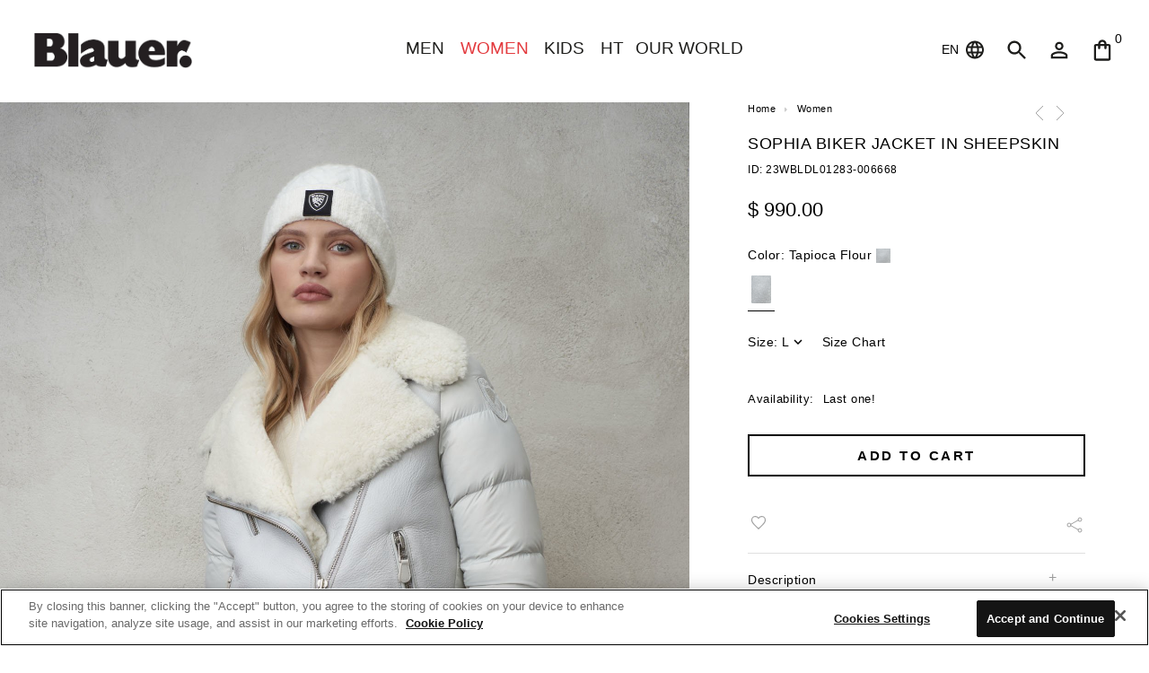

--- FILE ---
content_type: text/html; charset=UTF-8
request_url: https://www.blauerusa.com/en/women/sophia-biker-jacket-in-sheepskin/23wbldl01283-006668
body_size: 99344
content:
<!DOCTYPE html>
<html lang="en" dir="ltr" class="no-js"><head><script>/*TEST GTM*/</script>
<script data-cookieconsent="ignore">var dataLayer = [];dataLayer.push("consent", "default", {ad_personalization: "denied",ad_storage: "denied",ad_user_data: "denied",analytics_storage: "denied",functionality_storage: "denied",personalization_storage: "denied",security_storage: "granted",wait_for_update: 500,});dataLayer.push("set", "ads_data_redaction", true);//dataLayer.push("set", "url_passthrough", true);dataLayer.push("set", "url_passthrough", false);function gtag(){dataLayer.push(arguments);}</script><script>dataLayer.push( {"lang":"en","brand":"Blauer","pageType":"product","oCode":"","cCode":"US"} );console.log('billingAddress',null);</script><script>dataLayer.push( {"categoryId":"32105","categoryName":"WOMEN"} );</script><script>dataLayer.push( {"productId":"630304","productName":"SOPHIA BIKER JACKET IN SHEEPSKIN"} );</script><script data-cookieconsent="ignore">
			(function(w,d,s,l,i){w[l]=w[l]||[];w[l].push({'gtm.start':new Date().getTime(),event:'gtm.js'});var f=d.getElementsByTagName(s)[0],j=d.createElement(s);j.async=true;j.src="https://load.server.blauerusa.com/orbhvdqma.js?"+i;f.parentNode.insertBefore(j,f);})(window,document,'script','dataLayer','6sqw86jg=CAlMIyIlT0dWNScpQU4UT1NDQEISBl8QDQwEAQQdERNPDh4J');
			</script><script type="text/javascript">var google_tag_params = {ecomm_prodid: 630304,ecomm_pagetype: 'product',ecomm_totalvalue: 990.00};</script><script>
		dataLayer.push({
			'ecomm_countryid': '223'
		});
	</script><!-- OneTrust Cookies Consent Notice start for blauerusa.com --><script asyc src="https://cdn.cookielaw.org/scripttemplates/otSDKStub.js" type="text/javascript" charset="UTF-8" data-domain-script="9c75ef4e-2415-423a-bd9f-d94dc60c0c0e" data-document-language="true"></script><script type="text/javascript">function OptanonWrapper() { }</script><!-- OneTrust Cookies Consent Notice end for blauerusa.com --><link rel="preconnect" href="https://fonts.googleapis.com" crossorigin /><link rel="preconnect" href="https://fonts.gstatic.com" crossorigin /><link rel="preload" as="style" href="https://fonts.gstatic.com/css2?family=Lato:ital,wght@0,100;0,300;0,400;0,700;0,900;1,100;1,300;1,400;1,700;1,900&display=optional" /> <meta charset="utf-8"><title>WOMEN's Sophia Biker Jacket In Sheepskin | Blauer ®</title><meta name="description" content="Buy from the Blauer Official Store Sophia Biker Jacket In Sheepskin for WOMEN Fast Shipping & Easy Returns"/><meta name="robots" content="All,Index,Follow" /><meta http-equiv="Content-Security-Policy" content="upgrade-insecure-requests"><meta name="Rating" content="General" /><meta name="Copyright" content="Kooomo (c) 2026 E-commerce and the respective authors" /><meta name="revisit-after" content="5 days" /><meta name="document-rating" content="Child Safe" /><meta name="document-distribution" content="Global" /><meta name="audience" content="all" /><meta name="Generator" content="Kooomo v0.6.2" /><meta name="author" content="www.Kooomo.com" /><meta name="google-site-verification" content="ewryz13mPp902UgTRaoCGo2ksv7NsN4_jyxDo9SikBM" /><meta name="google-site-verification" content="vXq-1PTDOx44Rm2OM1QKMogVVZaSictXV5y8mkWjwGU" /><meta name="facebook-domain-verification" content="ytkkwkjprqzltdni0cuqzab6foel38" /><meta name="viewport" content="width=device-width, initial-scale=1"><meta http-equiv="X-UA-Compatible" content="IE=edge"><meta property="og:site_name" content="Blauer Eshop" /><meta property="og:url" content="https://www.blauerusa.com/en/women/sophia-biker-jacket-in-sheepskin/23wbldl01283-006668"/><meta property="og:image" content="https://img01.aws.kooomo-cloud.com/upload/blauer/images/23WBLDL01283-006668_112_medium.jpg?v=1705998041"/><meta property="og:title" content="SOPHIA BIKER JACKET IN SHEEPSKIN"/><meta property="og:description" content="-The model is 180 cm with a 85 bust and is wearing size SRegular fit" /><link rel="canonical" href="https://www.blauerusa.com/en/women/sophia-biker-jacket-in-sheepskin/23wbldl01283-006668" /><link rel="alternate" hreflang="de" href="https://www.blauerusa.com/de/damen/kurze-jacke-aus-schaffell-sophia/23wbldl01283-006668"><link rel="alternate" hreflang="en" href="https://www.blauerusa.com/en/women/sophia-biker-jacket-in-sheepskin/23wbldl01283-006668"><link rel="alternate" href="https://www.blauerusa.com/en/women/sophia-biker-jacket-in-sheepskin/23wbldl01283-006668" hreflang="x-default" /><link rel="alternate" hreflang="es" href="https://www.blauerusa.com/es/mujer/cazadora-de-piel-de-cordero-sophia/23wbldl01283-006668"><link rel="alternate" hreflang="fr" href="https://www.blauerusa.com/fr/femme/perfecto-en-mouton-sophia/23wbldl01283-006668"><link rel="alternate" hreflang="it" href="https://www.blauerusa.com/it/donna/chiodo-in-montone-sophia/23wbldl01283-006668"><link rel="alternate" hreflang="ru" href="https://www.blauerusa.com/ru/zhenshiny/sophia-biker-jacket/23wbldl01283-006668"><link rel="shortcut icon" href="https://img01.aws.kooomo-cloud.com/themes/200/Blauer_12_2025_back_to_category_Sendcloud_return_improvements/images/base/favicon.ico?v=154"><link rel="apple-touch-icon" href="https://img01.aws.kooomo-cloud.com/themes/200/Blauer_12_2025_back_to_category_Sendcloud_return_improvements/images/base/apple-touch-icon.png?v=154"> <link rel="preconnect" href="https://www.google.com" crossorigin><link rel="preconnect" href="https://googleads.g.doubleclick.net" crossorigin><link rel="preconnect" href="https://cdn.cookielaw.org" crossorigin><style>@font-face{font-family:Lato;font-style:italic;font-weight:100;font-display:optional;src:url(https://fonts.gstatic.com/s/lato/v25/S6u-w4BMUTPHjxsIPy-v.ttf) format('truetype')}@font-face{font-family:Lato;font-style:italic;font-weight:300;font-display:optional;src:url(https://fonts.gstatic.com/s/lato/v25/S6u_w4BMUTPHjxsI9w2PHA.ttf) format('truetype')}@font-face{font-family:Lato;font-style:italic;font-weight:400;font-display:optional;src:url(https://fonts.gstatic.com/s/lato/v25/S6u8w4BMUTPHjxswWw.ttf) format('truetype')}@font-face{font-family:Lato;font-style:italic;font-weight:700;font-display:optional;src:url(https://fonts.gstatic.com/s/lato/v25/S6u_w4BMUTPHjxsI5wqPHA.ttf) format('truetype')}@font-face{font-family:Lato;font-style:italic;font-weight:900;font-display:optional;src:url(https://fonts.gstatic.com/s/lato/v25/S6u_w4BMUTPHjxsI3wiPHA.ttf) format('truetype')}@font-face{font-family:Lato;font-style:normal;font-weight:100;font-display:optional;src:url(https://fonts.gstatic.com/s/lato/v25/S6u8w4BMUTPHh30wWw.ttf) format('truetype')}@font-face{font-family:Lato;font-style:normal;font-weight:300;font-display:optional;src:url(https://fonts.gstatic.com/s/lato/v25/S6u9w4BMUTPHh7USew8.ttf) format('truetype')}@font-face{font-family:Lato;font-style:normal;font-weight:400;font-display:optional;src:url(https://fonts.gstatic.com/s/lato/v25/S6uyw4BMUTPHvxk.ttf) format('truetype')}@font-face{font-family:Lato;font-style:normal;font-weight:700;font-display:optional;src:url(https://fonts.gstatic.com/s/lato/v25/S6u9w4BMUTPHh6UVew8.ttf) format('truetype')}@font-face{font-family:Lato;font-style:normal;font-weight:900;font-display:optional;src:url(https://fonts.gstatic.com/s/lato/v25/S6u9w4BMUTPHh50Xew8.ttf) format('truetype')}/*! normalize.css v3.0.3 | MIT License | github.com/necolas/normalize.css */html{font-family:sans-serif;-ms-text-size-adjust:100%;-webkit-text-size-adjust:100%}body{margin:0}article,aside,details,figcaption,figure,footer,header,hgroup,main,menu,nav,section,summary{display:block}audio,canvas,progress,video{display:inline-block;vertical-align:baseline}audio:not([controls]){display:none;height:0}[hidden],template{display:none}a{background-color:transparent}a:active,a:hover{outline:0}b,strong{font-weight:700}dfn{font-style:italic}h1{margin:.67em 0}mark{background:#ff0;color:#000}sub,sup{font-size:75%;line-height:0;position:relative;vertical-align:baseline}sup{top:-.5em}sub{bottom:-.25em}img{border:0}svg:not(:root){overflow:hidden}hr{box-sizing:content-box;height:0}pre{overflow:auto}code,kbd,pre,samp{font-family:monospace,monospace;font-size:1em}button,input,optgroup,select,textarea{color:inherit;font:inherit;margin:0}button{overflow:visible}button,select{text-transform:none}button,html input[type=button],input[type=reset],input[type=submit]{-webkit-appearance:button;cursor:pointer}button[disabled],html input[disabled]{cursor:default}button::-moz-focus-inner,input::-moz-focus-inner{border:0;padding:0}input[type=checkbox],input[type=radio]{box-sizing:border-box;padding:0}input[type=number]::-webkit-inner-spin-button,input[type=number]::-webkit-outer-spin-button{height:auto}input[type=search]::-webkit-search-cancel-button,input[type=search]::-webkit-search-decoration{-webkit-appearance:none}textarea{overflow:auto}optgroup{font-weight:700}table{border-collapse:collapse;border-spacing:0}td,th{padding:0}/*!
 *  Font Awesome 4.6.3 by @davegandy - http://fontawesome.io - @fontawesome
 *  License - http://fontawesome.io/license (Font: SIL OFL 1.1, CSS: MIT License)
 */@font-face{font-family:FontAwesome;src:url(https://img01.aws.kooomo-cloud.com/themes/200/Blauer_12_2025_back_to_category_Sendcloud_return_improvements/css/fonts/fontawesome-webfont.eot?v=4.6.3);src:url(https://img01.aws.kooomo-cloud.com/themes/200/Blauer_12_2025_back_to_category_Sendcloud_return_improvements/css/fonts/fontawesome-webfont.eot?#iefix&v=4.6.3) format('embedded-opentype'),url(https://img01.aws.kooomo-cloud.com/themes/200/Blauer_12_2025_back_to_category_Sendcloud_return_improvements/css/fonts/fontawesome-webfont.woff2?v=4.6.3) format('woff2'),url(https://img01.aws.kooomo-cloud.com/themes/200/Blauer_12_2025_back_to_category_Sendcloud_return_improvements/css/fonts/fontawesome-webfont.woff?v=4.6.3) format('woff'),url(https://img01.aws.kooomo-cloud.com/themes/200/Blauer_12_2025_back_to_category_Sendcloud_return_improvements/css/fonts/fontawesome-webfont.ttf?v=4.6.3) format('truetype'),url(https://img01.aws.kooomo-cloud.com/themes/200/Blauer_12_2025_back_to_category_Sendcloud_return_improvements/css/fonts/fontawesome-webfont.svg?v=4.6.3#fontawesomeregular) format('svg');font-weight:400;font-style:normal;font-display:swap}.fa{display:inline-block;font:normal normal normal 14px/1 FontAwesome;font-size:inherit;text-rendering:auto;-webkit-font-smoothing:antialiased;-moz-osx-font-smoothing:grayscale}.fa-lg{font-size:1.33333333em;line-height:.75em;vertical-align:-15%}.fa-2x{font-size:2em}.fa-3x{font-size:3em}.fa-4x{font-size:4em}.fa-5x{font-size:5em}.fa-fw{width:1.28571429em;text-align:center}.fa-ul{padding-left:0;margin-left:2.14285714em;list-style-type:none}.fa-ul>li{position:relative}.fa-li{position:absolute;left:-2.14285714em;width:2.14285714em;top:.14285714em;text-align:center}.fa-li.fa-lg{left:-1.85714286em}.fa-border{padding:.2em .25em .15em;border:.08em solid #eee;border-radius:.1em}.fa-pull-left{float:left}.fa-pull-right{float:right}.fa.fa-pull-left{margin-right:.3em}.fa.fa-pull-right{margin-left:.3em}.fa.pull-left{margin-right:.3em}.fa.pull-right{margin-left:.3em}.fa-spin{-webkit-animation:fa-spin 2s infinite linear;animation:fa-spin 2s infinite linear}.fa-pulse{-webkit-animation:fa-spin 1s infinite steps(8);animation:fa-spin 1s infinite steps(8)}@-webkit-keyframes fa-spin{0%{-webkit-transform:rotate(0deg);transform:rotate(0deg)}100%{-webkit-transform:rotate(359deg);transform:rotate(359deg)}}@keyframes fa-spin{0%{-webkit-transform:rotate(0deg);transform:rotate(0deg)}100%{-webkit-transform:rotate(359deg);transform:rotate(359deg)}}.fa-rotate-90{-ms-filter:"progid:DXImageTransform.Microsoft.BasicImage(rotation=1)";-webkit-transform:rotate(90deg);-ms-transform:rotate(90deg);transform:rotate(90deg)}.fa-rotate-180{-ms-filter:"progid:DXImageTransform.Microsoft.BasicImage(rotation=2)";-webkit-transform:rotate(180deg);-ms-transform:rotate(180deg);transform:rotate(180deg)}.fa-rotate-270{-ms-filter:"progid:DXImageTransform.Microsoft.BasicImage(rotation=3)";-webkit-transform:rotate(270deg);-ms-transform:rotate(270deg);transform:rotate(270deg)}.fa-flip-horizontal{-ms-filter:"progid:DXImageTransform.Microsoft.BasicImage(rotation=0, mirror=1)";-webkit-transform:scale(-1,1);-ms-transform:scale(-1,1);transform:scale(-1,1)}.fa-flip-vertical{-ms-filter:"progid:DXImageTransform.Microsoft.BasicImage(rotation=2, mirror=1)";-webkit-transform:scale(1,-1);-ms-transform:scale(1,-1);transform:scale(1,-1)}:root .fa-flip-horizontal,:root .fa-flip-vertical,:root .fa-rotate-180,:root .fa-rotate-270,:root .fa-rotate-90{filter:none}.fa-stack{position:relative;display:inline-block;width:2em;height:2em;line-height:2em;vertical-align:middle}.fa-stack-1x,.fa-stack-2x{position:absolute;left:0;width:100%;text-align:center}.fa-stack-1x{line-height:inherit}.fa-stack-2x{font-size:2em}.fa-inverse{color:#fff}.fa-glass:before{content:"\f000"}.fa-music:before{content:"\f001"}.fa-search:before{content:"\f002"}.fa-envelope-o:before{content:"\f003"}.fa-heart:before{content:"\f004"}.fa-star:before{content:"\f005"}.fa-star-o:before{content:"\f006"}.fa-user:before{content:"\f007"}.fa-film:before{content:"\f008"}.fa-th-large:before{content:"\f009"}.fa-th:before{content:"\f00a"}.fa-th-list:before{content:"\f00b"}.fa-check:before{content:"\f00c"}.fa-close:before,.fa-remove:before,.fa-times:before{content:"\f00d"}.fa-search-plus:before{content:"\f00e"}.fa-search-minus:before{content:"\f010"}.fa-power-off:before{content:"\f011"}.fa-signal:before{content:"\f012"}.fa-cog:before,.fa-gear:before{content:"\f013"}.fa-trash-o:before{content:"\f014"}.fa-home:before{content:"\f015"}.fa-file-o:before{content:"\f016"}.fa-clock-o:before{content:"\f017"}.fa-road:before{content:"\f018"}.fa-download:before{content:"\f019"}.fa-arrow-circle-o-down:before{content:"\f01a"}.fa-arrow-circle-o-up:before{content:"\f01b"}.fa-inbox:before{content:"\f01c"}.fa-play-circle-o:before{content:"\f01d"}.fa-repeat:before,.fa-rotate-right:before{content:"\f01e"}.fa-refresh:before{content:"\f021"}.fa-list-alt:before{content:"\f022"}.fa-lock:before{content:"\f023"}.fa-flag:before{content:"\f024"}.fa-headphones:before{content:"\f025"}.fa-volume-off:before{content:"\f026"}.fa-volume-down:before{content:"\f027"}.fa-volume-up:before{content:"\f028"}.fa-qrcode:before{content:"\f029"}.fa-barcode:before{content:"\f02a"}.fa-tag:before{content:"\f02b"}.fa-tags:before{content:"\f02c"}.fa-book:before{content:"\f02d"}.fa-bookmark:before{content:"\f02e"}.fa-print:before{content:"\f02f"}.fa-camera:before{content:"\f030"}.fa-font:before{content:"\f031"}.fa-bold:before{content:"\f032"}.fa-italic:before{content:"\f033"}.fa-text-height:before{content:"\f034"}.fa-text-width:before{content:"\f035"}.fa-align-left:before{content:"\f036"}.fa-align-center:before{content:"\f037"}.fa-align-right:before{content:"\f038"}.fa-align-justify:before{content:"\f039"}.fa-list:before{content:"\f03a"}.fa-dedent:before,.fa-outdent:before{content:"\f03b"}.fa-indent:before{content:"\f03c"}.fa-video-camera:before{content:"\f03d"}.fa-image:before,.fa-photo:before,.fa-picture-o:before{content:"\f03e"}.fa-pencil:before{content:"\f040"}.fa-map-marker:before{content:"\f041"}.fa-adjust:before{content:"\f042"}.fa-tint:before{content:"\f043"}.fa-edit:before,.fa-pencil-square-o:before{content:"\f044"}.fa-share-square-o:before{content:"\f045"}.fa-check-square-o:before{content:"\f046"}.fa-arrows:before{content:"\f047"}.fa-step-backward:before{content:"\f048"}.fa-fast-backward:before{content:"\f049"}.fa-backward:before{content:"\f04a"}.fa-play:before{content:"\f04b"}.fa-pause:before{content:"\f04c"}.fa-stop:before{content:"\f04d"}.fa-forward:before{content:"\f04e"}.fa-fast-forward:before{content:"\f050"}.fa-step-forward:before{content:"\f051"}.fa-eject:before{content:"\f052"}.fa-chevron-left:before{content:"\f053"}.fa-chevron-right:before{content:"\f054"}.fa-plus-circle:before{content:"\f055"}.fa-minus-circle:before{content:"\f056"}.fa-times-circle:before{content:"\f057"}.fa-check-circle:before{content:"\f058"}.fa-question-circle:before{content:"\f059"}.fa-info-circle:before{content:"\f05a"}.fa-crosshairs:before{content:"\f05b"}.fa-times-circle-o:before{content:"\f05c"}.fa-check-circle-o:before{content:"\f05d"}.fa-ban:before{content:"\f05e"}.fa-arrow-left:before{content:"\f060"}.fa-arrow-right:before{content:"\f061"}.fa-arrow-up:before{content:"\f062"}.fa-arrow-down:before{content:"\f063"}.fa-mail-forward:before,.fa-share:before{content:"\f064"}.fa-expand:before{content:"\f065"}.fa-compress:before{content:"\f066"}.fa-plus:before{content:"\f067"}.fa-minus:before{content:"\f068"}.fa-asterisk:before{content:"\f069"}.fa-exclamation-circle:before{content:"\f06a"}.fa-gift:before{content:"\f06b"}.fa-leaf:before{content:"\f06c"}.fa-fire:before{content:"\f06d"}.fa-eye:before{content:"\f06e"}.fa-eye-slash:before{content:"\f070"}.fa-exclamation-triangle:before,.fa-warning:before{content:"\f071"}.fa-plane:before{content:"\f072"}.fa-calendar:before{content:"\f073"}.fa-random:before{content:"\f074"}.fa-comment:before{content:"\f075"}.fa-magnet:before{content:"\f076"}.fa-chevron-up:before{content:"\f077"}.fa-chevron-down:before{content:"\f078"}.fa-retweet:before{content:"\f079"}.fa-shopping-cart:before{content:"\f07a"}.fa-folder:before{content:"\f07b"}.fa-folder-open:before{content:"\f07c"}.fa-arrows-v:before{content:"\f07d"}.fa-arrows-h:before{content:"\f07e"}.fa-bar-chart-o:before,.fa-bar-chart:before{content:"\f080"}.fa-twitter-square:before{content:"\f081"}.fa-facebook-square:before{content:"\f082"}.fa-camera-retro:before{content:"\f083"}.fa-key:before{content:"\f084"}.fa-cogs:before,.fa-gears:before{content:"\f085"}.fa-comments:before{content:"\f086"}.fa-thumbs-o-up:before{content:"\f087"}.fa-thumbs-o-down:before{content:"\f088"}.fa-star-half:before{content:"\f089"}.fa-heart-o:before{content:"\f08a"}.fa-sign-out:before{content:"\f08b"}.fa-linkedin-square:before{content:"\f08c"}.fa-thumb-tack:before{content:"\f08d"}.fa-external-link:before{content:"\f08e"}.fa-sign-in:before{content:"\f090"}.fa-trophy:before{content:"\f091"}.fa-github-square:before{content:"\f092"}.fa-upload:before{content:"\f093"}.fa-lemon-o:before{content:"\f094"}.fa-phone:before{content:"\f095"}.fa-square-o:before{content:"\f096"}.fa-bookmark-o:before{content:"\f097"}.fa-phone-square:before{content:"\f098"}.fa-twitter:before{content:"\f099"}.fa-facebook-f:before,.fa-facebook:before{content:"\f09a"}.fa-github:before{content:"\f09b"}.fa-unlock:before{content:"\f09c"}.fa-credit-card:before{content:"\f09d"}.fa-feed:before,.fa-rss:before{content:"\f09e"}.fa-hdd-o:before{content:"\f0a0"}.fa-bullhorn:before{content:"\f0a1"}.fa-bell:before{content:"\f0f3"}.fa-certificate:before{content:"\f0a3"}.fa-hand-o-right:before{content:"\f0a4"}.fa-hand-o-left:before{content:"\f0a5"}.fa-hand-o-up:before{content:"\f0a6"}.fa-hand-o-down:before{content:"\f0a7"}.fa-arrow-circle-left:before{content:"\f0a8"}.fa-arrow-circle-right:before{content:"\f0a9"}.fa-arrow-circle-up:before{content:"\f0aa"}.fa-arrow-circle-down:before{content:"\f0ab"}.fa-globe:before{content:"\f0ac"}.fa-wrench:before{content:"\f0ad"}.fa-tasks:before{content:"\f0ae"}.fa-filter:before{content:"\f0b0"}.fa-briefcase:before{content:"\f0b1"}.fa-arrows-alt:before{content:"\f0b2"}.fa-group:before,.fa-users:before{content:"\f0c0"}.fa-chain:before,.fa-link:before{content:"\f0c1"}.fa-cloud:before{content:"\f0c2"}.fa-flask:before{content:"\f0c3"}.fa-cut:before,.fa-scissors:before{content:"\f0c4"}.fa-copy:before,.fa-files-o:before{content:"\f0c5"}.fa-paperclip:before{content:"\f0c6"}.fa-floppy-o:before,.fa-save:before{content:"\f0c7"}.fa-square:before{content:"\f0c8"}.fa-bars:before,.fa-navicon:before,.fa-reorder:before{content:"\f0c9"}.fa-list-ul:before{content:"\f0ca"}.fa-list-ol:before{content:"\f0cb"}.fa-strikethrough:before{content:"\f0cc"}.fa-underline:before{content:"\f0cd"}.fa-table:before{content:"\f0ce"}.fa-magic:before{content:"\f0d0"}.fa-truck:before{content:"\f0d1"}.fa-pinterest:before{content:"\f0d2"}.fa-pinterest-square:before{content:"\f0d3"}.fa-google-plus-square:before{content:"\f0d4"}.fa-google-plus:before{content:"\f0d5"}.fa-money:before{content:"\f0d6"}.fa-caret-down:before{content:"\f0d7"}.fa-caret-up:before{content:"\f0d8"}.fa-caret-left:before{content:"\f0d9"}.fa-caret-right:before{content:"\f0da"}.fa-columns:before{content:"\f0db"}.fa-sort:before,.fa-unsorted:before{content:"\f0dc"}.fa-sort-desc:before,.fa-sort-down:before{content:"\f0dd"}.fa-sort-asc:before,.fa-sort-up:before{content:"\f0de"}.fa-envelope:before{content:"\f0e0"}.fa-linkedin:before{content:"\f0e1"}.fa-rotate-left:before,.fa-undo:before{content:"\f0e2"}.fa-gavel:before,.fa-legal:before{content:"\f0e3"}.fa-dashboard:before,.fa-tachometer:before{content:"\f0e4"}.fa-comment-o:before{content:"\f0e5"}.fa-comments-o:before{content:"\f0e6"}.fa-bolt:before,.fa-flash:before{content:"\f0e7"}.fa-sitemap:before{content:"\f0e8"}.fa-umbrella:before{content:"\f0e9"}.fa-clipboard:before,.fa-paste:before{content:"\f0ea"}.fa-lightbulb-o:before{content:"\f0eb"}.fa-exchange:before{content:"\f0ec"}.fa-cloud-download:before{content:"\f0ed"}.fa-cloud-upload:before{content:"\f0ee"}.fa-user-md:before{content:"\f0f0"}.fa-stethoscope:before{content:"\f0f1"}.fa-suitcase:before{content:"\f0f2"}.fa-bell-o:before{content:"\f0a2"}.fa-coffee:before{content:"\f0f4"}.fa-cutlery:before{content:"\f0f5"}.fa-file-text-o:before{content:"\f0f6"}.fa-building-o:before{content:"\f0f7"}.fa-hospital-o:before{content:"\f0f8"}.fa-ambulance:before{content:"\f0f9"}.fa-medkit:before{content:"\f0fa"}.fa-fighter-jet:before{content:"\f0fb"}.fa-beer:before{content:"\f0fc"}.fa-h-square:before{content:"\f0fd"}.fa-plus-square:before{content:"\f0fe"}.fa-angle-double-left:before{content:"\f100"}.fa-angle-double-right:before{content:"\f101"}.fa-angle-double-up:before{content:"\f102"}.fa-angle-double-down:before{content:"\f103"}.fa-angle-left:before{content:"\f104"}.fa-angle-right:before{content:"\f105"}.fa-angle-up:before{content:"\f106"}.fa-angle-down:before{content:"\f107"}.fa-desktop:before{content:"\f108"}.fa-laptop:before{content:"\f109"}.fa-tablet:before{content:"\f10a"}.fa-mobile-phone:before,.fa-mobile:before{content:"\f10b"}.fa-circle-o:before{content:"\f10c"}.fa-quote-left:before{content:"\f10d"}.fa-quote-right:before{content:"\f10e"}.fa-spinner:before{content:"\f110"}.fa-circle:before{content:"\f111"}.fa-mail-reply:before,.fa-reply:before{content:"\f112"}.fa-github-alt:before{content:"\f113"}.fa-folder-o:before{content:"\f114"}.fa-folder-open-o:before{content:"\f115"}.fa-smile-o:before{content:"\f118"}.fa-frown-o:before{content:"\f119"}.fa-meh-o:before{content:"\f11a"}.fa-gamepad:before{content:"\f11b"}.fa-keyboard-o:before{content:"\f11c"}.fa-flag-o:before{content:"\f11d"}.fa-flag-checkered:before{content:"\f11e"}.fa-terminal:before{content:"\f120"}.fa-code:before{content:"\f121"}.fa-mail-reply-all:before,.fa-reply-all:before{content:"\f122"}.fa-star-half-empty:before,.fa-star-half-full:before,.fa-star-half-o:before{content:"\f123"}.fa-location-arrow:before{content:"\f124"}.fa-crop:before{content:"\f125"}.fa-code-fork:before{content:"\f126"}.fa-chain-broken:before,.fa-unlink:before{content:"\f127"}.fa-question:before{content:"\f128"}.fa-info:before{content:"\f129"}.fa-exclamation:before{content:"\f12a"}.fa-superscript:before{content:"\f12b"}.fa-subscript:before{content:"\f12c"}.fa-eraser:before{content:"\f12d"}.fa-puzzle-piece:before{content:"\f12e"}.fa-microphone:before{content:"\f130"}.fa-microphone-slash:before{content:"\f131"}.fa-shield:before{content:"\f132"}.fa-calendar-o:before{content:"\f133"}.fa-fire-extinguisher:before{content:"\f134"}.fa-rocket:before{content:"\f135"}.fa-maxcdn:before{content:"\f136"}.fa-chevron-circle-left:before{content:"\f137"}.fa-chevron-circle-right:before{content:"\f138"}.fa-chevron-circle-up:before{content:"\f139"}.fa-chevron-circle-down:before{content:"\f13a"}.fa-html5:before{content:"\f13b"}.fa-css3:before{content:"\f13c"}.fa-anchor:before{content:"\f13d"}.fa-unlock-alt:before{content:"\f13e"}.fa-bullseye:before{content:"\f140"}.fa-ellipsis-h:before{content:"\f141"}.fa-ellipsis-v:before{content:"\f142"}.fa-rss-square:before{content:"\f143"}.fa-play-circle:before{content:"\f144"}.fa-ticket:before{content:"\f145"}.fa-minus-square:before{content:"\f146"}.fa-minus-square-o:before{content:"\f147"}.fa-level-up:before{content:"\f148"}.fa-level-down:before{content:"\f149"}.fa-check-square:before{content:"\f14a"}.fa-pencil-square:before{content:"\f14b"}.fa-external-link-square:before{content:"\f14c"}.fa-share-square:before{content:"\f14d"}.fa-compass:before{content:"\f14e"}.fa-caret-square-o-down:before,.fa-toggle-down:before{content:"\f150"}.fa-caret-square-o-up:before,.fa-toggle-up:before{content:"\f151"}.fa-caret-square-o-right:before,.fa-toggle-right:before{content:"\f152"}.fa-eur:before,.fa-euro:before{content:"\f153"}.fa-gbp:before{content:"\f154"}.fa-dollar:before,.fa-usd:before{content:"\f155"}.fa-inr:before,.fa-rupee:before{content:"\f156"}.fa-cny:before,.fa-jpy:before,.fa-rmb:before,.fa-yen:before{content:"\f157"}.fa-rouble:before,.fa-rub:before,.fa-ruble:before{content:"\f158"}.fa-krw:before,.fa-won:before{content:"\f159"}.fa-bitcoin:before,.fa-btc:before{content:"\f15a"}.fa-file:before{content:"\f15b"}.fa-file-text:before{content:"\f15c"}.fa-sort-alpha-asc:before{content:"\f15d"}.fa-sort-alpha-desc:before{content:"\f15e"}.fa-sort-amount-asc:before{content:"\f160"}.fa-sort-amount-desc:before{content:"\f161"}.fa-sort-numeric-asc:before{content:"\f162"}.fa-sort-numeric-desc:before{content:"\f163"}.fa-thumbs-up:before{content:"\f164"}.fa-thumbs-down:before{content:"\f165"}.fa-youtube-square:before{content:"\f166"}.fa-youtube:before{content:"\f167"}.fa-xing:before{content:"\f168"}.fa-xing-square:before{content:"\f169"}.fa-youtube-play:before{content:"\f16a"}.fa-dropbox:before{content:"\f16b"}.fa-stack-overflow:before{content:"\f16c"}.fa-instagram:before{content:"\f16d"}.fa-flickr:before{content:"\f16e"}.fa-adn:before{content:"\f170"}.fa-bitbucket:before{content:"\f171"}.fa-bitbucket-square:before{content:"\f172"}.fa-tumblr:before{content:"\f173"}.fa-tumblr-square:before{content:"\f174"}.fa-long-arrow-down:before{content:"\f175"}.fa-long-arrow-up:before{content:"\f176"}.fa-long-arrow-left:before{content:"\f177"}.fa-long-arrow-right:before{content:"\f178"}.fa-apple:before{content:"\f179"}.fa-windows:before{content:"\f17a"}.fa-android:before{content:"\f17b"}.fa-linux:before{content:"\f17c"}.fa-dribbble:before{content:"\f17d"}.fa-skype:before{content:"\f17e"}.fa-foursquare:before{content:"\f180"}.fa-trello:before{content:"\f181"}.fa-female:before{content:"\f182"}.fa-male:before{content:"\f183"}.fa-gittip:before,.fa-gratipay:before{content:"\f184"}.fa-sun-o:before{content:"\f185"}.fa-moon-o:before{content:"\f186"}.fa-archive:before{content:"\f187"}.fa-bug:before{content:"\f188"}.fa-vk:before{content:"\f189"}.fa-weibo:before{content:"\f18a"}.fa-renren:before{content:"\f18b"}.fa-pagelines:before{content:"\f18c"}.fa-stack-exchange:before{content:"\f18d"}.fa-arrow-circle-o-right:before{content:"\f18e"}.fa-arrow-circle-o-left:before{content:"\f190"}.fa-caret-square-o-left:before,.fa-toggle-left:before{content:"\f191"}.fa-dot-circle-o:before{content:"\f192"}.fa-wheelchair:before{content:"\f193"}.fa-vimeo-square:before{content:"\f194"}.fa-try:before,.fa-turkish-lira:before{content:"\f195"}.fa-plus-square-o:before{content:"\f196"}.fa-space-shuttle:before{content:"\f197"}.fa-slack:before{content:"\f198"}.fa-envelope-square:before{content:"\f199"}.fa-wordpress:before{content:"\f19a"}.fa-openid:before{content:"\f19b"}.fa-bank:before,.fa-institution:before,.fa-university:before{content:"\f19c"}.fa-graduation-cap:before,.fa-mortar-board:before{content:"\f19d"}.fa-yahoo:before{content:"\f19e"}.fa-google:before{content:"\f1a0"}.fa-reddit:before{content:"\f1a1"}.fa-reddit-square:before{content:"\f1a2"}.fa-stumbleupon-circle:before{content:"\f1a3"}.fa-stumbleupon:before{content:"\f1a4"}.fa-delicious:before{content:"\f1a5"}.fa-digg:before{content:"\f1a6"}.fa-pied-piper-pp:before{content:"\f1a7"}.fa-pied-piper-alt:before{content:"\f1a8"}.fa-drupal:before{content:"\f1a9"}.fa-joomla:before{content:"\f1aa"}.fa-language:before{content:"\f1ab"}.fa-fax:before{content:"\f1ac"}.fa-building:before{content:"\f1ad"}.fa-child:before{content:"\f1ae"}.fa-paw:before{content:"\f1b0"}.fa-spoon:before{content:"\f1b1"}.fa-cube:before{content:"\f1b2"}.fa-cubes:before{content:"\f1b3"}.fa-behance:before{content:"\f1b4"}.fa-behance-square:before{content:"\f1b5"}.fa-steam:before{content:"\f1b6"}.fa-steam-square:before{content:"\f1b7"}.fa-recycle:before{content:"\f1b8"}.fa-automobile:before,.fa-car:before{content:"\f1b9"}.fa-cab:before,.fa-taxi:before{content:"\f1ba"}.fa-tree:before{content:"\f1bb"}.fa-spotify:before{content:"\f1bc"}.fa-deviantart:before{content:"\f1bd"}.fa-soundcloud:before{content:"\f1be"}.fa-database:before{content:"\f1c0"}.fa-file-pdf-o:before{content:"\f1c1"}.fa-file-word-o:before{content:"\f1c2"}.fa-file-excel-o:before{content:"\f1c3"}.fa-file-powerpoint-o:before{content:"\f1c4"}.fa-file-image-o:before,.fa-file-photo-o:before,.fa-file-picture-o:before{content:"\f1c5"}.fa-file-archive-o:before,.fa-file-zip-o:before{content:"\f1c6"}.fa-file-audio-o:before,.fa-file-sound-o:before{content:"\f1c7"}.fa-file-movie-o:before,.fa-file-video-o:before{content:"\f1c8"}.fa-file-code-o:before{content:"\f1c9"}.fa-vine:before{content:"\f1ca"}.fa-codepen:before{content:"\f1cb"}.fa-jsfiddle:before{content:"\f1cc"}.fa-life-bouy:before,.fa-life-buoy:before,.fa-life-ring:before,.fa-life-saver:before,.fa-support:before{content:"\f1cd"}.fa-circle-o-notch:before{content:"\f1ce"}.fa-ra:before,.fa-rebel:before,.fa-resistance:before{content:"\f1d0"}.fa-empire:before,.fa-ge:before{content:"\f1d1"}.fa-git-square:before{content:"\f1d2"}.fa-git:before{content:"\f1d3"}.fa-hacker-news:before,.fa-y-combinator-square:before,.fa-yc-square:before{content:"\f1d4"}.fa-tencent-weibo:before{content:"\f1d5"}.fa-qq:before{content:"\f1d6"}.fa-wechat:before,.fa-weixin:before{content:"\f1d7"}.fa-paper-plane:before,.fa-send:before{content:"\f1d8"}.fa-paper-plane-o:before,.fa-send-o:before{content:"\f1d9"}.fa-history:before{content:"\f1da"}.fa-circle-thin:before{content:"\f1db"}.fa-header:before{content:"\f1dc"}.fa-paragraph:before{content:"\f1dd"}.fa-sliders:before{content:"\f1de"}.fa-share-alt:before{content:"\f1e0"}.fa-share-alt-square:before{content:"\f1e1"}.fa-bomb:before{content:"\f1e2"}.fa-futbol-o:before,.fa-soccer-ball-o:before{content:"\f1e3"}.fa-tty:before{content:"\f1e4"}.fa-binoculars:before{content:"\f1e5"}.fa-plug:before{content:"\f1e6"}.fa-slideshare:before{content:"\f1e7"}.fa-twitch:before{content:"\f1e8"}.fa-yelp:before{content:"\f1e9"}.fa-newspaper-o:before{content:"\f1ea"}.fa-wifi:before{content:"\f1eb"}.fa-calculator:before{content:"\f1ec"}.fa-paypal:before{content:"\f1ed"}.fa-google-wallet:before{content:"\f1ee"}.fa-cc-visa:before{content:"\f1f0"}.fa-cc-mastercard:before{content:"\f1f1"}.fa-cc-discover:before{content:"\f1f2"}.fa-cc-amex:before{content:"\f1f3"}.fa-cc-paypal:before{content:"\f1f4"}.fa-cc-stripe:before{content:"\f1f5"}.fa-bell-slash:before{content:"\f1f6"}.fa-bell-slash-o:before{content:"\f1f7"}.fa-trash:before{content:"\f1f8"}.fa-copyright:before{content:"\f1f9"}.fa-at:before{content:"\f1fa"}.fa-eyedropper:before{content:"\f1fb"}.fa-paint-brush:before{content:"\f1fc"}.fa-birthday-cake:before{content:"\f1fd"}.fa-area-chart:before{content:"\f1fe"}.fa-pie-chart:before{content:"\f200"}.fa-line-chart:before{content:"\f201"}.fa-lastfm:before{content:"\f202"}.fa-lastfm-square:before{content:"\f203"}.fa-toggle-off:before{content:"\f204"}.fa-toggle-on:before{content:"\f205"}.fa-bicycle:before{content:"\f206"}.fa-bus:before{content:"\f207"}.fa-ioxhost:before{content:"\f208"}.fa-angellist:before{content:"\f209"}.fa-cc:before{content:"\f20a"}.fa-ils:before,.fa-shekel:before,.fa-sheqel:before{content:"\f20b"}.fa-meanpath:before{content:"\f20c"}.fa-buysellads:before{content:"\f20d"}.fa-connectdevelop:before{content:"\f20e"}.fa-dashcube:before{content:"\f210"}.fa-forumbee:before{content:"\f211"}.fa-leanpub:before{content:"\f212"}.fa-sellsy:before{content:"\f213"}.fa-shirtsinbulk:before{content:"\f214"}.fa-simplybuilt:before{content:"\f215"}.fa-skyatlas:before{content:"\f216"}.fa-cart-plus:before{content:"\f217"}.fa-cart-arrow-down:before{content:"\f218"}.fa-diamond:before{content:"\f219"}.fa-ship:before{content:"\f21a"}.fa-user-secret:before{content:"\f21b"}.fa-motorcycle:before{content:"\f21c"}.fa-street-view:before{content:"\f21d"}.fa-heartbeat:before{content:"\f21e"}.fa-venus:before{content:"\f221"}.fa-mars:before{content:"\f222"}.fa-mercury:before{content:"\f223"}.fa-intersex:before,.fa-transgender:before{content:"\f224"}.fa-transgender-alt:before{content:"\f225"}.fa-venus-double:before{content:"\f226"}.fa-mars-double:before{content:"\f227"}.fa-venus-mars:before{content:"\f228"}.fa-mars-stroke:before{content:"\f229"}.fa-mars-stroke-v:before{content:"\f22a"}.fa-mars-stroke-h:before{content:"\f22b"}.fa-neuter:before{content:"\f22c"}.fa-genderless:before{content:"\f22d"}.fa-facebook-official:before{content:"\f230"}.fa-pinterest-p:before{content:"\f231"}.fa-whatsapp:before{content:"\f232"}.fa-server:before{content:"\f233"}.fa-user-plus:before{content:"\f234"}.fa-user-times:before{content:"\f235"}.fa-bed:before,.fa-hotel:before{content:"\f236"}.fa-viacoin:before{content:"\f237"}.fa-train:before{content:"\f238"}.fa-subway:before{content:"\f239"}.fa-medium:before{content:"\f23a"}.fa-y-combinator:before,.fa-yc:before{content:"\f23b"}.fa-optin-monster:before{content:"\f23c"}.fa-opencart:before{content:"\f23d"}.fa-expeditedssl:before{content:"\f23e"}.fa-battery-4:before,.fa-battery-full:before{content:"\f240"}.fa-battery-3:before,.fa-battery-three-quarters:before{content:"\f241"}.fa-battery-2:before,.fa-battery-half:before{content:"\f242"}.fa-battery-1:before,.fa-battery-quarter:before{content:"\f243"}.fa-battery-0:before,.fa-battery-empty:before{content:"\f244"}.fa-mouse-pointer:before{content:"\f245"}.fa-i-cursor:before{content:"\f246"}.fa-object-group:before{content:"\f247"}.fa-object-ungroup:before{content:"\f248"}.fa-sticky-note:before{content:"\f249"}.fa-sticky-note-o:before{content:"\f24a"}.fa-cc-jcb:before{content:"\f24b"}.fa-cc-diners-club:before{content:"\f24c"}.fa-clone:before{content:"\f24d"}.fa-balance-scale:before{content:"\f24e"}.fa-hourglass-o:before{content:"\f250"}.fa-hourglass-1:before,.fa-hourglass-start:before{content:"\f251"}.fa-hourglass-2:before,.fa-hourglass-half:before{content:"\f252"}.fa-hourglass-3:before,.fa-hourglass-end:before{content:"\f253"}.fa-hourglass:before{content:"\f254"}.fa-hand-grab-o:before,.fa-hand-rock-o:before{content:"\f255"}.fa-hand-paper-o:before,.fa-hand-stop-o:before{content:"\f256"}.fa-hand-scissors-o:before{content:"\f257"}.fa-hand-lizard-o:before{content:"\f258"}.fa-hand-spock-o:before{content:"\f259"}.fa-hand-pointer-o:before{content:"\f25a"}.fa-hand-peace-o:before{content:"\f25b"}.fa-trademark:before{content:"\f25c"}.fa-registered:before{content:"\f25d"}.fa-creative-commons:before{content:"\f25e"}.fa-gg:before{content:"\f260"}.fa-gg-circle:before{content:"\f261"}.fa-tripadvisor:before{content:"\f262"}.fa-odnoklassniki:before{content:"\f263"}.fa-odnoklassniki-square:before{content:"\f264"}.fa-get-pocket:before{content:"\f265"}.fa-wikipedia-w:before{content:"\f266"}.fa-safari:before{content:"\f267"}.fa-chrome:before{content:"\f268"}.fa-firefox:before{content:"\f269"}.fa-opera:before{content:"\f26a"}.fa-internet-explorer:before{content:"\f26b"}.fa-television:before,.fa-tv:before{content:"\f26c"}.fa-contao:before{content:"\f26d"}.fa-500px:before{content:"\f26e"}.fa-amazon:before{content:"\f270"}.fa-calendar-plus-o:before{content:"\f271"}.fa-calendar-minus-o:before{content:"\f272"}.fa-calendar-times-o:before{content:"\f273"}.fa-calendar-check-o:before{content:"\f274"}.fa-industry:before{content:"\f275"}.fa-map-pin:before{content:"\f276"}.fa-map-signs:before{content:"\f277"}.fa-map-o:before{content:"\f278"}.fa-map:before{content:"\f279"}.fa-commenting:before{content:"\f27a"}.fa-commenting-o:before{content:"\f27b"}.fa-houzz:before{content:"\f27c"}.fa-vimeo:before{content:"\f27d"}.fa-black-tie:before{content:"\f27e"}.fa-fonticons:before{content:"\f280"}.fa-reddit-alien:before{content:"\f281"}.fa-edge:before{content:"\f282"}.fa-credit-card-alt:before{content:"\f283"}.fa-codiepie:before{content:"\f284"}.fa-modx:before{content:"\f285"}.fa-fort-awesome:before{content:"\f286"}.fa-usb:before{content:"\f287"}.fa-product-hunt:before{content:"\f288"}.fa-mixcloud:before{content:"\f289"}.fa-scribd:before{content:"\f28a"}.fa-pause-circle:before{content:"\f28b"}.fa-pause-circle-o:before{content:"\f28c"}.fa-stop-circle:before{content:"\f28d"}.fa-stop-circle-o:before{content:"\f28e"}.fa-shopping-bag:before{content:"\f290"}.fa-shopping-basket:before{content:"\f291"}.fa-hashtag:before{content:"\f292"}.fa-bluetooth:before{content:"\f293"}.fa-bluetooth-b:before{content:"\f294"}.fa-percent:before{content:"\f295"}.fa-gitlab:before{content:"\f296"}.fa-wpbeginner:before{content:"\f297"}.fa-wpforms:before{content:"\f298"}.fa-envira:before{content:"\f299"}.fa-universal-access:before{content:"\f29a"}.fa-wheelchair-alt:before{content:"\f29b"}.fa-question-circle-o:before{content:"\f29c"}.fa-blind:before{content:"\f29d"}.fa-audio-description:before{content:"\f29e"}.fa-volume-control-phone:before{content:"\f2a0"}.fa-braille:before{content:"\f2a1"}.fa-assistive-listening-systems:before{content:"\f2a2"}.fa-american-sign-language-interpreting:before,.fa-asl-interpreting:before{content:"\f2a3"}.fa-deaf:before,.fa-deafness:before,.fa-hard-of-hearing:before{content:"\f2a4"}.fa-glide:before{content:"\f2a5"}.fa-glide-g:before{content:"\f2a6"}.fa-sign-language:before,.fa-signing:before{content:"\f2a7"}.fa-low-vision:before{content:"\f2a8"}.fa-viadeo:before{content:"\f2a9"}.fa-viadeo-square:before{content:"\f2aa"}.fa-snapchat:before{content:"\f2ab"}.fa-snapchat-ghost:before{content:"\f2ac"}.fa-snapchat-square:before{content:"\f2ad"}.fa-pied-piper:before{content:"\f2ae"}.fa-first-order:before{content:"\f2b0"}.fa-yoast:before{content:"\f2b1"}.fa-themeisle:before{content:"\f2b2"}.fa-google-plus-circle:before,.fa-google-plus-official:before{content:"\f2b3"}.fa-fa:before,.fa-font-awesome:before{content:"\f2b4"}.fa-kooomo:before{content:"\f0c2"}.breadcrumb-payment:after,.breadcrumb-payment:before,.clearfix:after,.clearfix:before,.container-fluid:after,.container-fluid:before,.container:after,.container:before,.dl-horizontal dd:after,.dl-horizontal dd:before,.form-horizontal .form-group:after,.form-horizontal .form-group:before,.list-items-container:after,.list-items-container:before,.nav:after,.nav:before,.navbar-collapse:after,.navbar-collapse:before,.navbar-header:after,.navbar-header:before,.navbar:after,.navbar:before,.product-preview .product-info:after,.product-preview .product-info:before,.products-list-header .list-product:after,.products-list-header .list-product:before,.row:after,.row:before{content:" ";display:table}.breadcrumb-payment:after,.clearfix:after,.container-fluid:after,.container:after,.dl-horizontal dd:after,.form-horizontal .form-group:after,.list-items-container:after,.nav:after,.navbar-collapse:after,.navbar-header:after,.navbar:after,.product-preview .product-info:after,.products-list-header .list-product:after,.row:after{clear:both}.center-block{display:block;margin-left:auto;margin-right:auto}.pull-right{float:right!important}.pull-left{float:left!important}.show{display:block!important}.invisible{visibility:hidden}.text-hide{font:0/0 a;color:transparent;text-shadow:none;background-color:transparent;border:0}.hidden{display:none!important}.affix{position:fixed}@-ms-viewport{width:device-width}.visible-lg,.visible-lg-block,.visible-lg-inline,.visible-lg-inline-block,.visible-md,.visible-md-block,.visible-md-inline,.visible-md-inline-block,.visible-print,.visible-print-block,.visible-print-inline,.visible-print-inline-block,.visible-sm,.visible-sm-block,.visible-sm-inline,.visible-sm-inline-block,.visible-xs,.visible-xs-block,.visible-xs-inline,.visible-xs-inline-block{display:none!important}@media (max-width:767px){.visible-xs{display:block!important}table.visible-xs{display:table!important}tr.visible-xs{display:table-row!important}td.visible-xs,th.visible-xs{display:table-cell!important}}@media (max-width:767px){.visible-xs-block{display:block!important}}@media (max-width:767px){.visible-xs-inline{display:inline!important}}@media (max-width:767px){.visible-xs-inline-block{display:inline-block!important}}@media (min-width:768px) and (max-width:991px){.visible-sm{display:block!important}table.visible-sm{display:table!important}tr.visible-sm{display:table-row!important}td.visible-sm,th.visible-sm{display:table-cell!important}}@media (min-width:768px) and (max-width:991px){.visible-sm-block{display:block!important}}@media (min-width:768px) and (max-width:991px){.visible-sm-inline{display:inline!important}}@media (min-width:768px) and (max-width:991px){.visible-sm-inline-block{display:inline-block!important}}@media (min-width:992px) and (max-width:1199px){.visible-md{display:block!important}table.visible-md{display:table!important}tr.visible-md{display:table-row!important}td.visible-md,th.visible-md{display:table-cell!important}}@media (min-width:992px) and (max-width:1199px){.visible-md-block{display:block!important}}@media (min-width:992px) and (max-width:1199px){.visible-md-inline{display:inline!important}}@media (min-width:992px) and (max-width:1199px){.visible-md-inline-block{display:inline-block!important}}@media (min-width:1200px){.visible-lg{display:block!important}table.visible-lg{display:table!important}tr.visible-lg{display:table-row!important}td.visible-lg,th.visible-lg{display:table-cell!important}}@media (min-width:1200px){.visible-lg-block{display:block!important}}@media (min-width:1200px){.visible-lg-inline{display:inline!important}}@media (min-width:1200px){.visible-lg-inline-block{display:inline-block!important}}@media (max-width:767px){.hidden-xs{display:none!important}}@media (min-width:768px) and (max-width:991px){.hidden-sm{display:none!important}}@media (min-width:992px) and (max-width:1199px){.hidden-md{display:none!important}}@media (min-width:1200px){.hidden-lg{display:none!important}}@media print{.visible-print{display:block!important}table.visible-print{display:table!important}tr.visible-print{display:table-row!important}td.visible-print,th.visible-print{display:table-cell!important}}@media print{.visible-print-block{display:block!important}}@media print{.visible-print-inline{display:inline!important}}@media print{.visible-print-inline-block{display:inline-block!important}}@media print{.hidden-print{display:none!important}}html.js .no-js-content{display:none!important;visibility:hidden!important}.reset-box-sizing,.reset-box-sizing *,.reset-box-sizing :after,.reset-box-sizing :before{-webkit-box-sizing:content-box;-moz-box-sizing:content-box;box-sizing:content-box}.margin-none{margin:0}@media (max-width:767px){.margin-none-mobile{margin:0}}.margin-top{margin-top:21px}.margin-top-sm{margin-top:10.5px}.margin-top-lg{margin-top:42px}.margin-top-none{margin-top:0}.margin-bottom{margin-bottom:21px!important}.margin-bottom-sm{margin-bottom:10.5px}.margin-bottom-lg{margin-bottom:42px}.margin-bottom-none{margin-bottom:0}.mb-0{margin-bottom:0!important}.mt-0{margin-top:0!important}.margin-right{margin-right:21px}.margin-left{margin-left:21px}.padding-none{padding:0!important}.padding-xs{padding:5.25px}.padding-sm{padding:10.5px}.padding-md{padding:21px}.padding-lg{padding:42px}.padding-top{padding-top:21px}.padding-top-sm{padding-top:10.5px}.padding-top-lg{padding-top:42px}.padding-top-none{padding-top:0}.padding-bottom{padding-bottom:21px}.padding-bottom-sm{padding-bottom:10.5px}.padding-bottom-lg{padding-bottom:42px}.padding-bottom-none{padding-bottom:0}.padding-left-none{padding-left:0!important}.spacer{margin-top:21px;margin-bottom:21px}.spacer_important{margin-top:21px!important;margin-bottom:21px!important}.block{display:block}.inline{display:inline}.inline-block{display:inline-block}.full-width{width:100%;height:auto}.plain{text-shadow:none;background:0 0!important;border:0;outline:0;-webkit-box-shadow:none;box-shadow:none}.align-right{text-align:right!important}.align-left{text-align:left!important}.align-center{display:block;text-align:center;margin-left:auto;margin-right:auto}.relative{position:relative}.absolute{position:absolute}.large{font-size:120%;line-height:120%}.nowrap{white-space:nowrap}.collapse-toggle,.collapse-toggle-before,.collapse-toggle-main,.ellipsis{white-space:nowrap;overflow:hidden;text-overflow:ellipsis}.white-space-normal{white-space:normal}.white-space-normal-important{white-space:normal!important}.max-height{max-height:500px;overflow-y:auto}.cursor-pointer{cursor:pointer}.d2{color:pink}@supports (display:flex) or (display:-webkit-flex){.product-options .btn-group-justified{display:-webkit-flex;display:flex;-webkit-flex-flow:row wrap;flex-flow:row wrap}.product-options .btn-group-justified>.btn,.product-options .btn-group-justified>.btn-group{-webkit-flex:1 1 auto;flex:1 1 auto;display:block;width:auto;min-width:25%}}.flex{display:-webkit-flex!important;display:-ms-flexbox!important;display:flex!important;-webkit-flex-direction:row;-ms-flex-direction:row;flex-direction:row;-webkit-flex-wrap:wrap;-ms-flex-wrap:wrap;flex-wrap:wrap}.flex>*{-webkit-flex:0 1 auto;-ms-flex:0 1 auto;flex:0 1 auto}.flex.breadcrumb-payment:before,.flex.clearfix:before,.flex.container-fluid:before,.flex.container:before,.flex.dl-horizontal dd:before,.flex.form-horizontal .form-group:before,.flex.list-items-container:before,.flex.nav:before,.flex.navbar-collapse:before,.flex.navbar-header:before,.flex.navbar:before,.flex.product-preview .product-info:before,.flex.products-list-header .list-product:before,.flex.row:before{content:none}.flex.flex-column{-webkit-flex-direction:column;-ms-flex-direction:column;flex-direction:column}.flex.flex-nowrap{-webkit-flex-wrap:nowrap;-ms-flex-wrap:nowrap;flex-wrap:nowrap}.flex.flex-fullwidth>*{-webkit-flex-grow:1;-ms-flex-grow:1;flex-grow:1}.flex img{flex-shrink:0}.columns{-webkit-columns:auto 20em;-moz-columns:auto 20em;columns:auto 20em;-webkit-column-gap:32px;-moz-column-gap:32px;column-gap:32px}.columns.columns-sm{-webkit-columns:auto 15em;-moz-columns:auto 15em;columns:auto 15em}.columns.columns-xs{-webkit-columns:auto 10em;-moz-columns:auto 10em;columns:auto 10em}.columns .no-break{-webkit-column-break-inside:avoid;page-break-inside:avoid;break-inside:avoid}.collapse-toggle,.collapse-toggle-main{position:relative;display:block!important;padding-right:1.5em;outline:0!important}.collapse-toggle:after{display:inline-block;font:normal normal normal 14px/1 FontAwesome;font-size:inherit;text-rendering:auto;-webkit-font-smoothing:antialiased;-moz-osx-font-smoothing:grayscale;content:"\f077";position:absolute;top:0;right:0;text-decoration:none!important;text-align:center}.collapse-toggle.collapsed:after{content:"\f078"}.collapse-toggle-before{position:relative;display:block!important;padding-right:1.5em;outline:0!important}.collapse-toggle-before:before{display:inline-block;font:normal normal normal 14px/1 FontAwesome;font-size:inherit;text-rendering:auto;-webkit-font-smoothing:antialiased;-moz-osx-font-smoothing:grayscale;content:"\f077";padding-right:5px;text-decoration:none!important;text-align:center}.collapse-toggle-before.collapsed:before{content:"\f078"}.column-count-1{-webkit-column-count:1;-moz-column-count:1;column-count:1}.column-count-2{-webkit-column-count:2;-moz-column-count:2;column-count:2}.column-count-3{-webkit-column-count:3;-moz-column-count:3;column-count:3}.column-count-4{-webkit-column-count:4;-moz-column-count:4;column-count:4}.loading{position:relative;min-height:0;min-width:10px;overflow:hidden;pointer-events:none}.loading>*{display:none!important;visibility:hidden!important}.loading:after,.loading:before{content:''!important;position:absolute;top:50%;left:50%;display:block;border:3px solid transparent;border-radius:50%}.loading:before{width:0;height:0;margin-top:0;margin-left:0;border-right-color:transparent;border-left-color:transparent;-webkit-animation:rotation 3s linear infinite;-o-animation:rotation 3s linear infinite;animation:rotation 3s linear infinite}.loading:after{width:0;height:0;margin-top:0;margin-left:0;border-top-color:transparent;border-bottom-color:transparent;-webkit-animation:rotation 1s linear infinite;-o-animation:rotation 1s linear infinite;animation:rotation 1s linear infinite}.loading-spinner{position:relative;height:80px}.loading-spinner .inner,.loading-spinner .outer{position:absolute;top:50%;left:50%;display:block;border:10px solid #337ab7;border-radius:50%}.loading-spinner .outer{width:80px;height:80px;margin-top:-40px;margin-left:-40px;border-right-color:transparent;border-left-color:transparent;-webkit-animation:rotation 3s linear infinite;-o-animation:rotation 3s linear infinite;animation:rotation 3s linear infinite}.loading-spinner .inner{width:40px;height:40px;margin-top:-20px;margin-left:-20px;border-top-color:transparent;border-bottom-color:transparent;-webkit-animation:rotation 1s linear infinite;-o-animation:rotation 1s linear infinite;animation:rotation 1s linear infinite}.zg-loading-payment{z-index:9999;position:fixed;background-color:rgba(0,0,0,.5);width:100vw;height:100vh;top:0;left:0}.zg-loading-payment .panel{width:100%;max-width:400px;margin:auto;position:relative;top:50%;transform:translateY(-50%)}.img-auto{height:auto!important;width:auto!important}.font-bold{font-weight:700!important}.font-dark{color:#000;font-weight:600}.color-alert{color:#d9534f}.font-gray{color:#777;margin-bottom:4px}.checkout-select{background-color:transparent;border:none;box-shadow:none;color:gray-base;padding-left:0}hr.hr-dark{border-color:#000;margin-top:0}hr.hr-normal{border-color:#eee!important}.a-no-underline-hover:hover{text-decoration:none}.justify-content-between{justify-content:space-between}.border-none{border:none!important}*,:after,:before{-webkit-box-sizing:border-box;-moz-box-sizing:border-box;box-sizing:border-box}html{font-size:10px;-webkit-tap-highlight-color:rgba(0,0,0,0)}body{font-family:Lato,sans-serif;font-size:15px;line-height:1.42857143;color:#000;background-color:#fff}button,input,select,textarea{font-family:inherit;font-size:inherit;line-height:inherit}a{color:#000;text-decoration:none}a:focus,a:hover{color:#262626;text-decoration:underline}a:focus{outline:-webkit-focus-ring-color auto 5px;outline-offset:-2px}figure{margin:0}img{vertical-align:middle}.carousel-inner>.item>a>img,.carousel-inner>.item>img,.img-responsive,.thumbnail a>img,.thumbnail>img{display:block;max-width:100%;height:auto}.img-rounded{border-radius:3px}.img-thumbnail{padding:4px;line-height:1.42857143;background-color:#fff;border:1px solid #ddd;border-radius:2px;-webkit-transition:all .2s ease-in-out;-o-transition:all .2s ease-in-out;transition:all .2s ease-in-out;display:inline-block;max-width:100%;height:auto}.img-circle{border-radius:50%}hr{margin-top:21px;margin-bottom:21px;border:0;border-top:1px solid #eee}.sr-only{position:absolute;width:1px;height:1px;margin:-1px;padding:0;overflow:hidden;clip:rect(0,0,0,0);border:0}.sr-only-focusable:active,.sr-only-focusable:focus{position:static;width:auto;height:auto;margin:0;overflow:visible;clip:auto}[role=button]{cursor:pointer}.h1,.h2,.h3,.h4,.h5,.h6,h1,h2,h3,h4,h5,h6{font-family:inherit;font-weight:500;line-height:1.1;color:inherit}.h1 .small,.h1 small,.h2 .small,.h2 small,.h3 .small,.h3 small,.h4 .small,.h4 small,.h5 .small,.h5 small,.h6 .small,.h6 small,h1 .small,h1 small,h2 .small,h2 small,h3 .small,h3 small,h4 .small,h4 small,h5 .small,h5 small,h6 .small,h6 small{font-weight:400;line-height:1;color:#777}.h1,.h2,.h3,h1,h2,h3{margin-top:21px;margin-bottom:10.5px}.h1 .small,.h1 small,.h2 .small,.h2 small,.h3 .small,.h3 small,h1 .small,h1 small,h2 .small,h2 small,h3 .small,h3 small{font-size:65%}.h4,.h5,.h6,h4,h5,h6{margin-top:10.5px;margin-bottom:10.5px}.h4 .small,.h4 small,.h5 .small,.h5 small,.h6 .small,.h6 small,h4 .small,h4 small,h5 .small,h5 small,h6 .small,h6 small{font-size:75%}.h1,h1{font-size:56px}.h2,h2{font-size:40px}.h3,h3{font-size:24px}.h4,h4{font-size:19px}.h5,h5{font-size:15px}.h6,h6{font-size:13px}p{margin:0 0 10.5px}.lead{margin-bottom:21px;font-size:17px;font-weight:300;line-height:1.4}@media (min-width:768px){.lead{font-size:22.5px}}.small,small{font-size:80%}.mark,mark{background-color:#fcf8e3;padding:.2em}.text-left{text-align:left}.text-right{text-align:right}.text-center{text-align:center}.text-justify{text-align:justify}.text-nowrap{white-space:nowrap}.text-lowercase{text-transform:lowercase}.text-uppercase{text-transform:uppercase}.text-capitalize{text-transform:capitalize}.text-muted{color:#777}.text-primary{color:#337ab7}a.text-primary:focus,a.text-primary:hover{color:#286090}.text-success{color:#3c763d}a.text-success:focus,a.text-success:hover{color:#2b542c}.text-info{color:#31708f}a.text-info:focus,a.text-info:hover{color:#245269}.text-warning{color:#8a6d3b}a.text-warning:focus,a.text-warning:hover{color:#66512c}.text-danger{color:#a94442}a.text-danger:focus,a.text-danger:hover{color:#843534}.bg-primary{color:#fff;background-color:#337ab7}a.bg-primary:focus,a.bg-primary:hover{background-color:#286090}.bg-success{background-color:#dff0d8}a.bg-success:focus,a.bg-success:hover{background-color:#c1e2b3}.bg-info{background-color:#d9edf7}a.bg-info:focus,a.bg-info:hover{background-color:#afd9ee}.bg-warning{background-color:#fcf8e3}a.bg-warning:focus,a.bg-warning:hover{background-color:#f7ecb5}.bg-danger{background-color:#f2dede}a.bg-danger:focus,a.bg-danger:hover{background-color:#e4b9b9}.page-header{padding-bottom:9.5px;margin:42px 0 21px;border-bottom:1px solid #eee}ol,ul{margin-top:0;margin-bottom:10.5px}ol ol,ol ul,ul ol,ul ul{margin-bottom:0}.list-unstyled{padding-left:0;list-style:none}.list-inline{padding-left:0;list-style:none;margin-left:-5px}.list-inline>li{display:inline-block;padding-left:5px;padding-right:5px}dl{margin-top:0;margin-bottom:21px}dd,dt{line-height:1.42857143}dt{font-weight:700}dd{margin-left:0}@media (min-width:768px){.dl-horizontal dt{float:left;width:160px;clear:left;text-align:right;overflow:hidden;text-overflow:ellipsis;white-space:nowrap}.dl-horizontal dd{margin-left:180px}}abbr[data-original-title],abbr[title]{cursor:help;border-bottom:1px dotted #777}.initialism{font-size:90%;text-transform:uppercase}blockquote{padding:10.5px 21px;margin:0 0 21px;font-size:18.75px;border-left:5px solid #eee}blockquote ol:last-child,blockquote p:last-child,blockquote ul:last-child{margin-bottom:0}blockquote footer{display:block;font-size:80%;line-height:1.42857143;color:#777}blockquote footer:before{content:'\2014 \00A0'}.blockquote-reverse{padding-right:15px;padding-left:0;border-right:5px solid #eee;border-left:0;text-align:right}.blockquote-reverse .small:before,.blockquote-reverse footer:before,.blockquote-reverse small:before{content:''}.blockquote-reverse .small:after,.blockquote-reverse footer:after,.blockquote-reverse small:after{content:'\00A0 \2014'}address{margin-bottom:21px;font-style:normal;line-height:1.42857143}fieldset{padding:0;margin:0;border:0;min-width:0}legend{display:block;width:100%;padding:0;margin-bottom:21px;font-size:22.5px;line-height:inherit;color:#333;border:0;border-bottom:1px solid #e5e5e5}label{display:inline-block;max-width:100%;margin-bottom:5px;font-weight:700}input[type=search]{-webkit-box-sizing:border-box;-moz-box-sizing:border-box;box-sizing:border-box}input[type=checkbox],input[type=radio]{margin:4px 0 0;margin-top:1px \9;line-height:normal}input[type=file]{display:block}input[type=range]{display:block;width:100%}select[multiple],select[size]{height:auto}input[type=checkbox]:focus,input[type=file]:focus,input[type=radio]:focus{outline:-webkit-focus-ring-color auto 5px;outline-offset:-2px}output{display:block;padding-top:7px;font-size:15px;line-height:1.42857143;color:#555}.form-control{display:block;width:100%;height:35px;padding:6px 12px;font-size:15px;line-height:1.42857143;color:#555;background-color:#fff;background-image:none;border:1px solid #ccc;border-radius:2px;-webkit-box-shadow:inset 0 1px 1px rgba(0,0,0,.075);box-shadow:inset 0 1px 1px rgba(0,0,0,.075);-webkit-transition:border-color ease-in-out .15s,box-shadow ease-in-out .15s;-o-transition:border-color ease-in-out .15s,box-shadow ease-in-out .15s;transition:border-color ease-in-out .15s,box-shadow ease-in-out .15s}.form-control:focus{border-color:#66afe9;outline:0;-webkit-box-shadow:inset 0 1px 1px rgba(0,0,0,.075),0 0 8px rgba(102,175,233,.6);box-shadow:inset 0 1px 1px rgba(0,0,0,.075),0 0 8px rgba(102,175,233,.6)}.form-control::-moz-placeholder{color:#999;opacity:1}.form-control:-ms-input-placeholder{color:#999}.form-control::-webkit-input-placeholder{color:#999}.form-control::-ms-expand{border:0;background-color:transparent}.form-control[disabled],.form-control[readonly],fieldset[disabled] .form-control{background-color:#eee;opacity:1}.form-control[disabled],fieldset[disabled] .form-control{cursor:not-allowed}textarea.form-control{height:auto}input[type=search]{-webkit-appearance:none}@media screen and (-webkit-min-device-pixel-ratio:0){input[type=date].form-control,input[type=datetime-local].form-control,input[type=month].form-control,input[type=time].form-control{line-height:35px}.input-group-sm input[type=date],.input-group-sm input[type=datetime-local],.input-group-sm input[type=month],.input-group-sm input[type=time],input[type=date].input-sm,input[type=datetime-local].input-sm,input[type=month].input-sm,input[type=time].input-sm{line-height:30px}.input-group-lg input[type=date],.input-group-lg input[type=datetime-local],.input-group-lg input[type=month],.input-group-lg input[type=time],input[type=date].input-lg,input[type=datetime-local].input-lg,input[type=month].input-lg,input[type=time].input-lg{line-height:54px}}.form-group{margin-bottom:15px}.checkbox,.radio{position:relative;display:block;margin-top:10px;margin-bottom:10px}.checkbox label,.radio label{min-height:21px;padding-left:20px;margin-bottom:0;font-weight:400;cursor:pointer}.checkbox input[type=checkbox],.checkbox-inline input[type=checkbox],.radio input[type=radio],.radio-inline input[type=radio]{position:absolute;margin-left:-20px;margin-top:4px \9}.checkbox+.checkbox,.radio+.radio{margin-top:-5px}.checkbox-inline,.radio-inline{position:relative;display:inline-block;padding-left:20px;margin-bottom:0;vertical-align:middle;font-weight:400;cursor:pointer}.checkbox-inline+.checkbox-inline,.radio-inline+.radio-inline{margin-top:0;margin-left:10px}.checkbox-inline.disabled,.checkbox.disabled label,.radio-inline.disabled,.radio.disabled label,fieldset[disabled] .checkbox label,fieldset[disabled] .checkbox-inline,fieldset[disabled] .radio label,fieldset[disabled] .radio-inline,fieldset[disabled] input[type=checkbox],fieldset[disabled] input[type=radio],input[type=checkbox].disabled,input[type=checkbox][disabled],input[type=radio].disabled,input[type=radio][disabled]{cursor:not-allowed}.form-control-static{padding-top:7px;padding-bottom:7px;margin-bottom:0;min-height:36px}.form-control-static.input-lg,.form-control-static.input-sm{padding-left:0;padding-right:0}.input-sm{height:30px;padding:5px 10px;font-size:12px;line-height:1.5;border-radius:1px}select.input-sm{height:30px;line-height:30px}select[multiple].input-sm,textarea.input-sm{height:auto}.form-group-sm .form-control{height:30px;padding:5px 10px;font-size:12px;line-height:1.5;border-radius:1px}.form-group-sm select.form-control{height:30px;line-height:30px}.form-group-sm select[multiple].form-control,.form-group-sm textarea.form-control{height:auto}.form-group-sm .form-control-static{height:30px;min-height:33px;padding:6px 10px;font-size:12px;line-height:1.5}.input-lg{height:54px;padding:12px 16px;font-size:21px;line-height:1.3333333;border-radius:3px}select.input-lg{height:54px;line-height:54px}select[multiple].input-lg,textarea.input-lg{height:auto}.form-group-lg .form-control{height:54px;padding:12px 16px;font-size:21px;line-height:1.3333333;border-radius:3px}.form-group-lg select.form-control{height:54px;line-height:54px}.form-group-lg select[multiple].form-control,.form-group-lg textarea.form-control{height:auto}.form-group-lg .form-control-static{height:54px;min-height:42px;padding:13px 16px;font-size:21px;line-height:1.3333333}.has-feedback{position:relative}.has-feedback .form-control{padding-right:43.75px}.form-control-feedback{position:absolute;top:0;right:0;z-index:2;display:block;width:35px;height:35px;line-height:35px;text-align:center;pointer-events:none}.form-group-lg .form-control+.form-control-feedback,.input-group-lg+.form-control-feedback,.input-lg+.form-control-feedback{width:54px;height:54px;line-height:54px}.form-group-sm .form-control+.form-control-feedback,.input-group-sm+.form-control-feedback,.input-sm+.form-control-feedback{width:30px;height:30px;line-height:30px}.has-success .checkbox,.has-success .checkbox-inline,.has-success .control-label,.has-success .help-block,.has-success .radio,.has-success .radio-inline,.has-success.checkbox label,.has-success.checkbox-inline label,.has-success.radio label,.has-success.radio-inline label{color:#3c763d}.has-success .form-control{border-color:#3c763d;-webkit-box-shadow:inset 0 1px 1px rgba(0,0,0,.075);box-shadow:inset 0 1px 1px rgba(0,0,0,.075)}.has-success .form-control:focus{border-color:#2b542c;-webkit-box-shadow:inset 0 1px 1px rgba(0,0,0,.075),0 0 6px #67b168;box-shadow:inset 0 1px 1px rgba(0,0,0,.075),0 0 6px #67b168}.has-success .input-group-addon{color:#3c763d;border-color:#3c763d;background-color:#dff0d8}.has-success .form-control-feedback{color:#3c763d}.has-warning .checkbox,.has-warning .checkbox-inline,.has-warning .control-label,.has-warning .help-block,.has-warning .radio,.has-warning .radio-inline,.has-warning.checkbox label,.has-warning.checkbox-inline label,.has-warning.radio label,.has-warning.radio-inline label{color:#8a6d3b}.has-warning .form-control{border-color:#8a6d3b;-webkit-box-shadow:inset 0 1px 1px rgba(0,0,0,.075);box-shadow:inset 0 1px 1px rgba(0,0,0,.075)}.has-warning .form-control:focus{border-color:#66512c;-webkit-box-shadow:inset 0 1px 1px rgba(0,0,0,.075),0 0 6px #c0a16b;box-shadow:inset 0 1px 1px rgba(0,0,0,.075),0 0 6px #c0a16b}.has-warning .input-group-addon{color:#8a6d3b;border-color:#8a6d3b;background-color:#fcf8e3}.has-warning .form-control-feedback{color:#8a6d3b}.has-error .checkbox,.has-error .checkbox-inline,.has-error .control-label,.has-error .help-block,.has-error .radio,.has-error .radio-inline,.has-error.checkbox label,.has-error.checkbox-inline label,.has-error.radio label,.has-error.radio-inline label{color:#a94442}.has-error .form-control{border-color:#a94442;-webkit-box-shadow:inset 0 1px 1px rgba(0,0,0,.075);box-shadow:inset 0 1px 1px rgba(0,0,0,.075)}.has-error .form-control:focus{border-color:#843534;-webkit-box-shadow:inset 0 1px 1px rgba(0,0,0,.075),0 0 6px #ce8483;box-shadow:inset 0 1px 1px rgba(0,0,0,.075),0 0 6px #ce8483}.has-error .input-group-addon{color:#a94442;border-color:#a94442;background-color:#f2dede}.has-error .form-control-feedback{color:#a94442}.has-feedback label~.form-control-feedback{top:26px}.has-feedback label.sr-only~.form-control-feedback{top:0}.help-block{display:block;margin-top:5px;margin-bottom:10px;color:#404040}@media (min-width:768px){.form-inline .form-group{display:inline-block;margin-bottom:0;vertical-align:middle}.form-inline .form-control{display:inline-block;width:auto;vertical-align:middle}.form-inline .form-control-static{display:inline-block}.form-inline .input-group{display:inline-table;vertical-align:middle}.form-inline .input-group .form-control,.form-inline .input-group .input-group-addon,.form-inline .input-group .input-group-btn{width:auto}.form-inline .input-group>.form-control{width:100%}.form-inline .control-label{margin-bottom:0;vertical-align:middle}.form-inline .checkbox,.form-inline .radio{display:inline-block;margin-top:0;margin-bottom:0;vertical-align:middle}.form-inline .checkbox label,.form-inline .radio label{padding-left:0}.form-inline .checkbox input[type=checkbox],.form-inline .radio input[type=radio]{position:relative;margin-left:0}.form-inline .has-feedback .form-control-feedback{top:0}}.form-horizontal .checkbox,.form-horizontal .checkbox-inline,.form-horizontal .radio,.form-horizontal .radio-inline{margin-top:0;margin-bottom:0;padding-top:7px}.form-horizontal .checkbox,.form-horizontal .radio{min-height:28px}.form-horizontal .form-group{margin-left:-16px;margin-right:-16px}@media (min-width:768px){.form-horizontal .control-label{text-align:right;margin-bottom:0;padding-top:7px}}.form-horizontal .has-feedback .form-control-feedback{right:16px}@media (min-width:768px){.form-horizontal .form-group-lg .control-label{padding-top:13px;font-size:21px}}@media (min-width:768px){.form-horizontal .form-group-sm .control-label{padding-top:6px;font-size:12px}}.container,.container-fluid{margin-right:auto;margin-left:auto;padding-left:16px;padding-right:16px}@media (min-width:768px){.container{width:752px}}@media (min-width:992px){.container{width:972px}}@media (min-width:1200px){.container{width:1172px}}.row{margin-left:-16px;margin-right:-16px}.col-lg-1,.col-lg-10,.col-lg-11,.col-lg-12,.col-lg-2,.col-lg-3,.col-lg-4,.col-lg-5,.col-lg-6,.col-lg-7,.col-lg-8,.col-lg-9,.col-md-1,.col-md-10,.col-md-11,.col-md-12,.col-md-2,.col-md-3,.col-md-4,.col-md-5,.col-md-6,.col-md-7,.col-md-8,.col-md-9,.col-sm-1,.col-sm-10,.col-sm-11,.col-sm-12,.col-sm-2,.col-sm-3,.col-sm-4,.col-sm-5,.col-sm-6,.col-sm-7,.col-sm-8,.col-sm-9,.col-xs-1,.col-xs-10,.col-xs-11,.col-xs-12,.col-xs-2,.col-xs-3,.col-xs-4,.col-xs-5,.col-xs-6,.col-xs-7,.col-xs-8,.col-xs-9{position:relative;min-height:1px;padding-left:16px;padding-right:16px}.col-xs-1,.col-xs-10,.col-xs-11,.col-xs-12,.col-xs-2,.col-xs-3,.col-xs-4,.col-xs-5,.col-xs-6,.col-xs-7,.col-xs-8,.col-xs-9{float:left}.col-xs-12{width:100%}.col-xs-11{width:91.66666667%}.col-xs-10{width:83.33333333%}.col-xs-9{width:75%}.col-xs-8{width:66.66666667%}.col-xs-7{width:58.33333333%}.col-xs-6{width:50%}.col-xs-5{width:41.66666667%}.col-xs-4{width:33.33333333%}.col-xs-3{width:25%}.col-xs-2{width:16.66666667%}.col-xs-1{width:8.33333333%}.col-xs-pull-12{right:100%}.col-xs-pull-11{right:91.66666667%}.col-xs-pull-10{right:83.33333333%}.col-xs-pull-9{right:75%}.col-xs-pull-8{right:66.66666667%}.col-xs-pull-7{right:58.33333333%}.col-xs-pull-6{right:50%}.col-xs-pull-5{right:41.66666667%}.col-xs-pull-4{right:33.33333333%}.col-xs-pull-3{right:25%}.col-xs-pull-2{right:16.66666667%}.col-xs-pull-1{right:8.33333333%}.col-xs-pull-0{right:auto}.col-xs-push-12{left:100%}.col-xs-push-11{left:91.66666667%}.col-xs-push-10{left:83.33333333%}.col-xs-push-9{left:75%}.col-xs-push-8{left:66.66666667%}.col-xs-push-7{left:58.33333333%}.col-xs-push-6{left:50%}.col-xs-push-5{left:41.66666667%}.col-xs-push-4{left:33.33333333%}.col-xs-push-3{left:25%}.col-xs-push-2{left:16.66666667%}.col-xs-push-1{left:8.33333333%}.col-xs-push-0{left:auto}.col-xs-offset-12{margin-left:100%}.col-xs-offset-11{margin-left:91.66666667%}.col-xs-offset-10{margin-left:83.33333333%}.col-xs-offset-9{margin-left:75%}.col-xs-offset-8{margin-left:66.66666667%}.col-xs-offset-7{margin-left:58.33333333%}.col-xs-offset-6{margin-left:50%}.col-xs-offset-5{margin-left:41.66666667%}.col-xs-offset-4{margin-left:33.33333333%}.col-xs-offset-3{margin-left:25%}.col-xs-offset-2{margin-left:16.66666667%}.col-xs-offset-1{margin-left:8.33333333%}.col-xs-offset-0{margin-left:0}@media (min-width:768px){.col-sm-1,.col-sm-10,.col-sm-11,.col-sm-12,.col-sm-2,.col-sm-3,.col-sm-4,.col-sm-5,.col-sm-6,.col-sm-7,.col-sm-8,.col-sm-9{float:left}.col-sm-12{width:100%}.col-sm-11{width:91.66666667%}.col-sm-10{width:83.33333333%}.col-sm-9{width:75%}.col-sm-8{width:66.66666667%}.col-sm-7{width:58.33333333%}.col-sm-6{width:50%}.col-sm-5{width:41.66666667%}.col-sm-4{width:33.33333333%}.col-sm-3{width:25%}.col-sm-2{width:16.66666667%}.col-sm-1{width:8.33333333%}.col-sm-pull-12{right:100%}.col-sm-pull-11{right:91.66666667%}.col-sm-pull-10{right:83.33333333%}.col-sm-pull-9{right:75%}.col-sm-pull-8{right:66.66666667%}.col-sm-pull-7{right:58.33333333%}.col-sm-pull-6{right:50%}.col-sm-pull-5{right:41.66666667%}.col-sm-pull-4{right:33.33333333%}.col-sm-pull-3{right:25%}.col-sm-pull-2{right:16.66666667%}.col-sm-pull-1{right:8.33333333%}.col-sm-pull-0{right:auto}.col-sm-push-12{left:100%}.col-sm-push-11{left:91.66666667%}.col-sm-push-10{left:83.33333333%}.col-sm-push-9{left:75%}.col-sm-push-8{left:66.66666667%}.col-sm-push-7{left:58.33333333%}.col-sm-push-6{left:50%}.col-sm-push-5{left:41.66666667%}.col-sm-push-4{left:33.33333333%}.col-sm-push-3{left:25%}.col-sm-push-2{left:16.66666667%}.col-sm-push-1{left:8.33333333%}.col-sm-push-0{left:auto}.col-sm-offset-12{margin-left:100%}.col-sm-offset-11{margin-left:91.66666667%}.col-sm-offset-10{margin-left:83.33333333%}.col-sm-offset-9{margin-left:75%}.col-sm-offset-8{margin-left:66.66666667%}.col-sm-offset-7{margin-left:58.33333333%}.col-sm-offset-6{margin-left:50%}.col-sm-offset-5{margin-left:41.66666667%}.col-sm-offset-4{margin-left:33.33333333%}.col-sm-offset-3{margin-left:25%}.col-sm-offset-2{margin-left:16.66666667%}.col-sm-offset-1{margin-left:8.33333333%}.col-sm-offset-0{margin-left:0}}@media (min-width:992px){.col-md-1,.col-md-10,.col-md-11,.col-md-12,.col-md-2,.col-md-3,.col-md-4,.col-md-5,.col-md-6,.col-md-7,.col-md-8,.col-md-9{float:left}.col-md-12{width:100%}.col-md-11{width:91.66666667%}.col-md-10{width:83.33333333%}.col-md-9{width:75%}.col-md-8{width:66.66666667%}.col-md-7{width:58.33333333%}.col-md-6{width:50%}.col-md-5{width:41.66666667%}.col-md-4{width:33.33333333%}.col-md-3{width:25%}.col-md-2{width:16.66666667%}.col-md-1{width:8.33333333%}.col-md-pull-12{right:100%}.col-md-pull-11{right:91.66666667%}.col-md-pull-10{right:83.33333333%}.col-md-pull-9{right:75%}.col-md-pull-8{right:66.66666667%}.col-md-pull-7{right:58.33333333%}.col-md-pull-6{right:50%}.col-md-pull-5{right:41.66666667%}.col-md-pull-4{right:33.33333333%}.col-md-pull-3{right:25%}.col-md-pull-2{right:16.66666667%}.col-md-pull-1{right:8.33333333%}.col-md-pull-0{right:auto}.col-md-push-12{left:100%}.col-md-push-11{left:91.66666667%}.col-md-push-10{left:83.33333333%}.col-md-push-9{left:75%}.col-md-push-8{left:66.66666667%}.col-md-push-7{left:58.33333333%}.col-md-push-6{left:50%}.col-md-push-5{left:41.66666667%}.col-md-push-4{left:33.33333333%}.col-md-push-3{left:25%}.col-md-push-2{left:16.66666667%}.col-md-push-1{left:8.33333333%}.col-md-push-0{left:auto}.col-md-offset-12{margin-left:100%}.col-md-offset-11{margin-left:91.66666667%}.col-md-offset-10{margin-left:83.33333333%}.col-md-offset-9{margin-left:75%}.col-md-offset-8{margin-left:66.66666667%}.col-md-offset-7{margin-left:58.33333333%}.col-md-offset-6{margin-left:50%}.col-md-offset-5{margin-left:41.66666667%}.col-md-offset-4{margin-left:33.33333333%}.col-md-offset-3{margin-left:25%}.col-md-offset-2{margin-left:16.66666667%}.col-md-offset-1{margin-left:8.33333333%}.col-md-offset-0{margin-left:0}}@media (min-width:1200px){.col-lg-1,.col-lg-10,.col-lg-11,.col-lg-12,.col-lg-2,.col-lg-3,.col-lg-4,.col-lg-5,.col-lg-6,.col-lg-7,.col-lg-8,.col-lg-9{float:left}.col-lg-12{width:100%}.col-lg-11{width:91.66666667%}.col-lg-10{width:83.33333333%}.col-lg-9{width:75%}.col-lg-8{width:66.66666667%}.col-lg-7{width:58.33333333%}.col-lg-6{width:50%}.col-lg-5{width:41.66666667%}.col-lg-4{width:33.33333333%}.col-lg-3{width:25%}.col-lg-2{width:16.66666667%}.col-lg-1{width:8.33333333%}.col-lg-pull-12{right:100%}.col-lg-pull-11{right:91.66666667%}.col-lg-pull-10{right:83.33333333%}.col-lg-pull-9{right:75%}.col-lg-pull-8{right:66.66666667%}.col-lg-pull-7{right:58.33333333%}.col-lg-pull-6{right:50%}.col-lg-pull-5{right:41.66666667%}.col-lg-pull-4{right:33.33333333%}.col-lg-pull-3{right:25%}.col-lg-pull-2{right:16.66666667%}.col-lg-pull-1{right:8.33333333%}.col-lg-pull-0{right:auto}.col-lg-push-12{left:100%}.col-lg-push-11{left:91.66666667%}.col-lg-push-10{left:83.33333333%}.col-lg-push-9{left:75%}.col-lg-push-8{left:66.66666667%}.col-lg-push-7{left:58.33333333%}.col-lg-push-6{left:50%}.col-lg-push-5{left:41.66666667%}.col-lg-push-4{left:33.33333333%}.col-lg-push-3{left:25%}.col-lg-push-2{left:16.66666667%}.col-lg-push-1{left:8.33333333%}.col-lg-push-0{left:auto}.col-lg-offset-12{margin-left:100%}.col-lg-offset-11{margin-left:91.66666667%}.col-lg-offset-10{margin-left:83.33333333%}.col-lg-offset-9{margin-left:75%}.col-lg-offset-8{margin-left:66.66666667%}.col-lg-offset-7{margin-left:58.33333333%}.col-lg-offset-6{margin-left:50%}.col-lg-offset-5{margin-left:41.66666667%}.col-lg-offset-4{margin-left:33.33333333%}.col-lg-offset-3{margin-left:25%}.col-lg-offset-2{margin-left:16.66666667%}.col-lg-offset-1{margin-left:8.33333333%}.col-lg-offset-0{margin-left:0}}.btn{letter-spacing:2.5px;text-transform:uppercase;margin-bottom:0;font-weight:900;text-align:center;vertical-align:middle;touch-action:manipulation;cursor:pointer;background-image:none;white-space:nowrap;box-sizing:border-box;padding:6px 12px;font-size:15px;line-height:1.42857143;border-radius:0;-webkit-user-select:none;-moz-user-select:none;-ms-user-select:none;user-select:none}.btn.active.focus,.btn.active:focus,.btn.focus,.btn:active.focus,.btn:active:focus,.btn:focus{outline:-webkit-focus-ring-color auto 5px;outline-offset:-2px}.btn.focus,.btn:focus,.btn:hover{color:#fff;text-decoration:none}.btn.active,.btn:active{outline:0;background-image:none;-webkit-box-shadow:inset 0 3px 5px rgba(0,0,0,.125);box-shadow:inset 0 3px 5px rgba(0,0,0,.125)}.btn.disabled,.btn[disabled],fieldset[disabled] .btn{cursor:not-allowed;opacity:.65;filter:alpha(opacity=65);-webkit-box-shadow:none;box-shadow:none}a.btn.disabled,fieldset[disabled] a.btn{pointer-events:none}.btn-default{color:#fff;background-color:#000;padding:14px 22px;border:2px solid #000}.btn-default.focus,.btn-default:focus{color:#fff;background-color:#000;border-color:#bfbfbf}.btn-default.active,.btn-default:active,.btn-default:hover,.open>.dropdown-toggle.btn-default{color:#fff;background-color:#000;border-color:#e0e0e0}.btn-default.active.focus,.btn-default.active:focus,.btn-default.active:hover,.btn-default:active.focus,.btn-default:active:focus,.btn-default:active:hover,.open>.dropdown-toggle.btn-default.focus,.open>.dropdown-toggle.btn-default:focus,.open>.dropdown-toggle.btn-default:hover{color:#fff;background-color:#000;border-color:#bfbfbf}.btn-default.active,.btn-default:active,.open>.dropdown-toggle.btn-default{background-image:none}.btn-default.disabled.focus,.btn-default.disabled:focus,.btn-default.disabled:hover,.btn-default[disabled].focus,.btn-default[disabled]:focus,.btn-default[disabled]:hover,fieldset[disabled] .btn-default.focus,fieldset[disabled] .btn-default:focus,fieldset[disabled] .btn-default:hover{background-color:#000;border-color:#fff}.btn-default .badge{color:#000;background-color:#fff}.btn-default:hover{color:#000;background-color:#fff;border-color:#000}.btn-primary{color:#000;background-color:#fff;padding:14px 22px;border:2px solid #000}.btn-primary.active,.btn-primary.focus,.btn-primary:active,.btn-primary:focus,.btn-primary:hover,.open>.dropdown-toggle.btn-primary{color:#000;background-color:#e6e6e6;border-color:#000}.btn-primary.active.focus,.btn-primary.active:focus,.btn-primary.active:hover,.btn-primary:active.focus,.btn-primary:active:focus,.btn-primary:active:hover,.open>.dropdown-toggle.btn-primary.focus,.open>.dropdown-toggle.btn-primary:focus,.open>.dropdown-toggle.btn-primary:hover{color:#000;background-color:#d4d4d4;border-color:#000}.btn-primary.active,.btn-primary:active,.open>.dropdown-toggle.btn-primary{background-image:none}.btn-primary.disabled.focus,.btn-primary.disabled:focus,.btn-primary.disabled:hover,.btn-primary[disabled].focus,.btn-primary[disabled]:focus,.btn-primary[disabled]:hover,fieldset[disabled] .btn-primary.focus,fieldset[disabled] .btn-primary:focus,fieldset[disabled] .btn-primary:hover{background-color:#fff;border-color:#000}.btn-primary .badge{color:#fff;background-color:#000}.btn-primary:hover{color:#fff;background-color:#000;border-color:#000}.btn-primary.disabled{background-color:#b0b1b1;color:#fff;border-color:#b0b1b1}.btn-primary.disabled:hover{color:#fff;background-color:#b0b1b1;border-color:#b0b1b1}.btn-success{color:#fff;background-color:#5cb85c;border-color:#4cae4c}.btn-success.focus,.btn-success:focus{color:#fff;background-color:#449d44;border-color:#255625}.btn-success.active,.btn-success:active,.btn-success:hover,.open>.dropdown-toggle.btn-success{color:#fff;background-color:#449d44;border-color:#398439}.btn-success.active.focus,.btn-success.active:focus,.btn-success.active:hover,.btn-success:active.focus,.btn-success:active:focus,.btn-success:active:hover,.open>.dropdown-toggle.btn-success.focus,.open>.dropdown-toggle.btn-success:focus,.open>.dropdown-toggle.btn-success:hover{color:#fff;background-color:#398439;border-color:#255625}.btn-success.active,.btn-success:active,.open>.dropdown-toggle.btn-success{background-image:none}.btn-success.disabled.focus,.btn-success.disabled:focus,.btn-success.disabled:hover,.btn-success[disabled].focus,.btn-success[disabled]:focus,.btn-success[disabled]:hover,fieldset[disabled] .btn-success.focus,fieldset[disabled] .btn-success:focus,fieldset[disabled] .btn-success:hover{background-color:#5cb85c;border-color:#4cae4c}.btn-success .badge{color:#5cb85c;background-color:#fff}.btn-info{color:#fff;background-color:#5bc0de;border-color:#46b8da}.btn-info.focus,.btn-info:focus{color:#fff;background-color:#31b0d5;border-color:#1b6d85}.btn-info.active,.btn-info:active,.btn-info:hover,.open>.dropdown-toggle.btn-info{color:#fff;background-color:#31b0d5;border-color:#269abc}.btn-info.active.focus,.btn-info.active:focus,.btn-info.active:hover,.btn-info:active.focus,.btn-info:active:focus,.btn-info:active:hover,.open>.dropdown-toggle.btn-info.focus,.open>.dropdown-toggle.btn-info:focus,.open>.dropdown-toggle.btn-info:hover{color:#fff;background-color:#269abc;border-color:#1b6d85}.btn-info.active,.btn-info:active,.open>.dropdown-toggle.btn-info{background-image:none}.btn-info.disabled.focus,.btn-info.disabled:focus,.btn-info.disabled:hover,.btn-info[disabled].focus,.btn-info[disabled]:focus,.btn-info[disabled]:hover,fieldset[disabled] .btn-info.focus,fieldset[disabled] .btn-info:focus,fieldset[disabled] .btn-info:hover{background-color:#5bc0de;border-color:#46b8da}.btn-info .badge{color:#5bc0de;background-color:#fff}.btn-warning{color:#fff;background-color:#f0ad4e;border-color:#eea236}.btn-warning.focus,.btn-warning:focus{color:#fff;background-color:#ec971f;border-color:#985f0d}.btn-warning.active,.btn-warning:active,.btn-warning:hover,.open>.dropdown-toggle.btn-warning{color:#fff;background-color:#ec971f;border-color:#d58512}.btn-warning.active.focus,.btn-warning.active:focus,.btn-warning.active:hover,.btn-warning:active.focus,.btn-warning:active:focus,.btn-warning:active:hover,.open>.dropdown-toggle.btn-warning.focus,.open>.dropdown-toggle.btn-warning:focus,.open>.dropdown-toggle.btn-warning:hover{color:#fff;background-color:#d58512;border-color:#985f0d}.btn-warning.active,.btn-warning:active,.open>.dropdown-toggle.btn-warning{background-image:none}.btn-warning.disabled.focus,.btn-warning.disabled:focus,.btn-warning.disabled:hover,.btn-warning[disabled].focus,.btn-warning[disabled]:focus,.btn-warning[disabled]:hover,fieldset[disabled] .btn-warning.focus,fieldset[disabled] .btn-warning:focus,fieldset[disabled] .btn-warning:hover{background-color:#f0ad4e;border-color:#eea236}.btn-warning .badge{color:#f0ad4e;background-color:#fff}.btn-danger{color:#fff;background-color:#d9534f;border-color:#d43f3a}.btn-danger.focus,.btn-danger:focus{color:#fff;background-color:#c9302c;border-color:#761c19}.btn-danger.active,.btn-danger:active,.btn-danger:hover,.open>.dropdown-toggle.btn-danger{color:#fff;background-color:#c9302c;border-color:#ac2925}.btn-danger.active.focus,.btn-danger.active:focus,.btn-danger.active:hover,.btn-danger:active.focus,.btn-danger:active:focus,.btn-danger:active:hover,.open>.dropdown-toggle.btn-danger.focus,.open>.dropdown-toggle.btn-danger:focus,.open>.dropdown-toggle.btn-danger:hover{color:#fff;background-color:#ac2925;border-color:#761c19}.btn-danger.active,.btn-danger:active,.open>.dropdown-toggle.btn-danger{background-image:none}.btn-danger.disabled.focus,.btn-danger.disabled:focus,.btn-danger.disabled:hover,.btn-danger[disabled].focus,.btn-danger[disabled]:focus,.btn-danger[disabled]:hover,fieldset[disabled] .btn-danger.focus,fieldset[disabled] .btn-danger:focus,fieldset[disabled] .btn-danger:hover{background-color:#d9534f;border-color:#d43f3a}.btn-danger .badge{color:#d9534f;background-color:#fff}.btn-link{color:#000;border-radius:0}.btn-link,.btn-link.active,.btn-link:active,.btn-link[disabled],fieldset[disabled] .btn-link{background-color:transparent;-webkit-box-shadow:none;box-shadow:none}.btn-link,.btn-link:active,.btn-link:focus,.btn-link:hover{border-color:transparent}.btn-link:focus,.btn-link:hover{color:#262626;text-decoration:underline;background-color:transparent}.btn-link[disabled]:focus,.btn-link[disabled]:hover,fieldset[disabled] .btn-link:focus,fieldset[disabled] .btn-link:hover{color:#777;text-decoration:none}.btn-link i.light-icon{font-size:15px;opacity:.4}.btn-link-underlined{color:#777;font-size:12px;font-weight:400;text-decoration:underline;text-transform:capitalize}.btn-lg{padding:12px 16px;font-size:21px;line-height:1.3333333;border-radius:0}.btn-sm{font-size:12px;line-height:1.5;border-radius:0}.btn-xs{padding:1px 5px;font-size:12px;line-height:1.5;border-radius:0}.btn-block{display:block;width:100%}.btn-block+.btn-block{margin-top:5px}input[type=button].btn-block,input[type=reset].btn-block,input[type=submit].btn-block{width:100%}.btn-white{color:#000;background-color:#fff;border-color:#ccc}.btn-white.focus,.btn-white:focus{color:#000;background-color:#e6e6e6;border-color:#8c8c8c}.btn-white.active,.btn-white:active,.btn-white:hover,.open>.dropdown-toggle.btn-white{color:#000;background-color:#e6e6e6;border-color:#adadad}.btn-white.active.focus,.btn-white.active:focus,.btn-white.active:hover,.btn-white:active.focus,.btn-white:active:focus,.btn-white:active:hover,.open>.dropdown-toggle.btn-white.focus,.open>.dropdown-toggle.btn-white:focus,.open>.dropdown-toggle.btn-white:hover{color:#000;background-color:#d4d4d4;border-color:#8c8c8c}.btn-white.active,.btn-white:active,.open>.dropdown-toggle.btn-white{background-image:none}.btn-white.disabled.focus,.btn-white.disabled:focus,.btn-white.disabled:hover,.btn-white[disabled].focus,.btn-white[disabled]:focus,.btn-white[disabled]:hover,fieldset[disabled] .btn-white.focus,fieldset[disabled] .btn-white:focus,fieldset[disabled] .btn-white:hover{background-color:#fff;border-color:#ccc}.btn-white .badge{color:#fff;background-color:#000}table{background-color:transparent}caption{padding-top:8px;padding-bottom:8px;color:#777;text-align:left}th{text-align:left}.table{width:100%;max-width:100%;margin-bottom:21px}.table>tbody>tr>td,.table>tbody>tr>th,.table>tfoot>tr>td,.table>tfoot>tr>th,.table>thead>tr>td,.table>thead>tr>th{padding:8px;line-height:1.42857143;vertical-align:middle;border-top:1px solid #ddd}.table>thead>tr>th{vertical-align:bottom;border-bottom:2px solid #ddd}.table>caption+thead>tr:first-child>td,.table>caption+thead>tr:first-child>th,.table>colgroup+thead>tr:first-child>td,.table>colgroup+thead>tr:first-child>th,.table>thead:first-child>tr:first-child>td,.table>thead:first-child>tr:first-child>th{border-top:0}.table>tbody+tbody{border-top:2px solid #ddd}.table .table{background-color:#fff}.table-condensed>tbody>tr>td,.table-condensed>tbody>tr>th,.table-condensed>tfoot>tr>td,.table-condensed>tfoot>tr>th,.table-condensed>thead>tr>td,.table-condensed>thead>tr>th{padding:5px}.table-bordered,.table-bordered>tbody>tr>td,.table-bordered>tbody>tr>th,.table-bordered>tfoot>tr>td,.table-bordered>tfoot>tr>th,.table-bordered>thead>tr>td,.table-bordered>thead>tr>th{border:1px solid #ddd}.table-bordered>thead>tr>td,.table-bordered>thead>tr>th{border-bottom-width:2px}.table-striped>tbody>tr:nth-of-type(odd){background-color:#f9f9f9}.table-hover>tbody>tr:hover{background-color:#f5f5f5}table col[class*=col-]{position:static;float:none;display:table-column}table td[class*=col-],table th[class*=col-]{position:static;float:none;display:table-cell}.table>tbody>tr.active>td,.table>tbody>tr.active>th,.table>tbody>tr>td.active,.table>tbody>tr>th.active,.table>tfoot>tr.active>td,.table>tfoot>tr.active>th,.table>tfoot>tr>td.active,.table>tfoot>tr>th.active,.table>thead>tr.active>td,.table>thead>tr.active>th,.table>thead>tr>td.active,.table>thead>tr>th.active{background-color:#f5f5f5}.table-hover>tbody>tr.active:hover>td,.table-hover>tbody>tr.active:hover>th,.table-hover>tbody>tr:hover>.active,.table-hover>tbody>tr>td.active:hover,.table-hover>tbody>tr>th.active:hover{background-color:#e8e8e8}.table>tbody>tr.success>td,.table>tbody>tr.success>th,.table>tbody>tr>td.success,.table>tbody>tr>th.success,.table>tfoot>tr.success>td,.table>tfoot>tr.success>th,.table>tfoot>tr>td.success,.table>tfoot>tr>th.success,.table>thead>tr.success>td,.table>thead>tr.success>th,.table>thead>tr>td.success,.table>thead>tr>th.success{background-color:#dff0d8}.table-hover>tbody>tr.success:hover>td,.table-hover>tbody>tr.success:hover>th,.table-hover>tbody>tr:hover>.success,.table-hover>tbody>tr>td.success:hover,.table-hover>tbody>tr>th.success:hover{background-color:#d0e9c6}.table>tbody>tr.info>td,.table>tbody>tr.info>th,.table>tbody>tr>td.info,.table>tbody>tr>th.info,.table>tfoot>tr.info>td,.table>tfoot>tr.info>th,.table>tfoot>tr>td.info,.table>tfoot>tr>th.info,.table>thead>tr.info>td,.table>thead>tr.info>th,.table>thead>tr>td.info,.table>thead>tr>th.info{background-color:#d9edf7}.table-hover>tbody>tr.info:hover>td,.table-hover>tbody>tr.info:hover>th,.table-hover>tbody>tr:hover>.info,.table-hover>tbody>tr>td.info:hover,.table-hover>tbody>tr>th.info:hover{background-color:#c4e3f3}.table>tbody>tr.warning>td,.table>tbody>tr.warning>th,.table>tbody>tr>td.warning,.table>tbody>tr>th.warning,.table>tfoot>tr.warning>td,.table>tfoot>tr.warning>th,.table>tfoot>tr>td.warning,.table>tfoot>tr>th.warning,.table>thead>tr.warning>td,.table>thead>tr.warning>th,.table>thead>tr>td.warning,.table>thead>tr>th.warning{background-color:#fcf8e3}.table-hover>tbody>tr.warning:hover>td,.table-hover>tbody>tr.warning:hover>th,.table-hover>tbody>tr:hover>.warning,.table-hover>tbody>tr>td.warning:hover,.table-hover>tbody>tr>th.warning:hover{background-color:#faf2cc}.table>tbody>tr.danger>td,.table>tbody>tr.danger>th,.table>tbody>tr>td.danger,.table>tbody>tr>th.danger,.table>tfoot>tr.danger>td,.table>tfoot>tr.danger>th,.table>tfoot>tr>td.danger,.table>tfoot>tr>th.danger,.table>thead>tr.danger>td,.table>thead>tr.danger>th,.table>thead>tr>td.danger,.table>thead>tr>th.danger{background-color:#f2dede}.table-hover>tbody>tr.danger:hover>td,.table-hover>tbody>tr.danger:hover>th,.table-hover>tbody>tr:hover>.danger,.table-hover>tbody>tr>td.danger:hover,.table-hover>tbody>tr>th.danger:hover{background-color:#ebcccc}.table-responsive{overflow-x:auto;min-height:.01%}@media screen and (max-width:767px){.table-responsive{width:100%;margin-bottom:15.75px;overflow-y:hidden;-ms-overflow-style:-ms-autohiding-scrollbar;border:1px solid #ddd}.table-responsive>.table{margin-bottom:0}.table-responsive>.table>tbody>tr>td,.table-responsive>.table>tbody>tr>th,.table-responsive>.table>tfoot>tr>td,.table-responsive>.table>tfoot>tr>th,.table-responsive>.table>thead>tr>td,.table-responsive>.table>thead>tr>th{white-space:nowrap}.table-responsive>.table-bordered{border:0}.table-responsive>.table-bordered>tbody>tr>td:first-child,.table-responsive>.table-bordered>tbody>tr>th:first-child,.table-responsive>.table-bordered>tfoot>tr>td:first-child,.table-responsive>.table-bordered>tfoot>tr>th:first-child,.table-responsive>.table-bordered>thead>tr>td:first-child,.table-responsive>.table-bordered>thead>tr>th:first-child{border-left:0}.table-responsive>.table-bordered>tbody>tr>td:last-child,.table-responsive>.table-bordered>tbody>tr>th:last-child,.table-responsive>.table-bordered>tfoot>tr>td:last-child,.table-responsive>.table-bordered>tfoot>tr>th:last-child,.table-responsive>.table-bordered>thead>tr>td:last-child,.table-responsive>.table-bordered>thead>tr>th:last-child{border-right:0}.table-responsive>.table-bordered>tbody>tr:last-child>td,.table-responsive>.table-bordered>tbody>tr:last-child>th,.table-responsive>.table-bordered>tfoot>tr:last-child>td,.table-responsive>.table-bordered>tfoot>tr:last-child>th{border-bottom:0}}.btn-social{color:#777;background-color:transparent;border-color:transparent}.btn-social.active,.btn-social.active.focus,.btn-social.active:focus,.btn-social.active:hover,.btn-social.focus,.btn-social:active,.btn-social:active.focus,.btn-social:active:focus,.btn-social:active:hover,.btn-social:focus,.btn-social:hover,.open>.dropdown-toggle.btn-social,.open>.dropdown-toggle.btn-social.focus,.open>.dropdown-toggle.btn-social:focus,.open>.dropdown-toggle.btn-social:hover{color:#777;background-color:rgba(0,0,0,0);border-color:rgba(0,0,0,0)}.btn-social.active,.btn-social:active,.open>.dropdown-toggle.btn-social{background-image:none}.btn-social.disabled.focus,.btn-social.disabled:focus,.btn-social.disabled:hover,.btn-social[disabled].focus,.btn-social[disabled]:focus,.btn-social[disabled]:hover,fieldset[disabled] .btn-social.focus,fieldset[disabled] .btn-social:focus,fieldset[disabled] .btn-social:hover{background-color:transparent;border-color:transparent}.btn-social .badge{color:transparent;background-color:#777}.btn-social:active,.btn-social:focus,.btn-social:hover{color:#444}.facebook{color:#3b5998}.facebook:active,.facebook:focus,.facebook:hover{color:#344e86}.twitter{color:#00acee}.twitter:active,.twitter:focus,.twitter:hover{color:#009ad5}.google{color:#dd4b39}.google:active,.google:focus,.google:hover{color:#d73925}.pinterest{color:#c8232c}.pinterest:active,.pinterest:focus,.pinterest:hover{color:#b21f27}.wishlist{color:red}.wishlist:active,.wishlist:focus,.wishlist:hover{color:#e60000}.btn-facebook{color:#fff;background-color:#3b5998;border-color:#344e86}.btn-facebook.focus,.btn-facebook:focus{color:#fff;background-color:#2d4373;border-color:#10182a}.btn-facebook.active,.btn-facebook:active,.btn-facebook:hover,.open>.dropdown-toggle.btn-facebook{color:#fff;background-color:#2d4373;border-color:#23345a}.btn-facebook.active.focus,.btn-facebook.active:focus,.btn-facebook.active:hover,.btn-facebook:active.focus,.btn-facebook:active:focus,.btn-facebook:active:hover,.open>.dropdown-toggle.btn-facebook.focus,.open>.dropdown-toggle.btn-facebook:focus,.open>.dropdown-toggle.btn-facebook:hover{color:#fff;background-color:#23345a;border-color:#10182a}.btn-facebook.active,.btn-facebook:active,.open>.dropdown-toggle.btn-facebook{background-image:none}.btn-facebook.disabled.focus,.btn-facebook.disabled:focus,.btn-facebook.disabled:hover,.btn-facebook[disabled].focus,.btn-facebook[disabled]:focus,.btn-facebook[disabled]:hover,fieldset[disabled] .btn-facebook.focus,fieldset[disabled] .btn-facebook:focus,fieldset[disabled] .btn-facebook:hover{background-color:#3b5998;border-color:#344e86}.btn-facebook .badge{color:#3b5998;background-color:#fff}.btn-twitter{color:#fff;background-color:#00acee;border-color:#009ad5}.btn-twitter.focus,.btn-twitter:focus{color:#fff;background-color:#0087bb;border-color:#003d55}.btn-twitter.active,.btn-twitter:active,.btn-twitter:hover,.open>.dropdown-toggle.btn-twitter{color:#fff;background-color:#0087bb;border-color:#006d97}.btn-twitter.active.focus,.btn-twitter.active:focus,.btn-twitter.active:hover,.btn-twitter:active.focus,.btn-twitter:active:focus,.btn-twitter:active:hover,.open>.dropdown-toggle.btn-twitter.focus,.open>.dropdown-toggle.btn-twitter:focus,.open>.dropdown-toggle.btn-twitter:hover{color:#fff;background-color:#006d97;border-color:#003d55}.btn-twitter.active,.btn-twitter:active,.open>.dropdown-toggle.btn-twitter{background-image:none}.btn-twitter.disabled.focus,.btn-twitter.disabled:focus,.btn-twitter.disabled:hover,.btn-twitter[disabled].focus,.btn-twitter[disabled]:focus,.btn-twitter[disabled]:hover,fieldset[disabled] .btn-twitter.focus,fieldset[disabled] .btn-twitter:focus,fieldset[disabled] .btn-twitter:hover{background-color:#00acee;border-color:#009ad5}.btn-twitter .badge{color:#00acee;background-color:#fff}.btn-google{color:#fff;background-color:#dd4b39;border-color:#d73925}.btn-google.focus,.btn-google:focus{color:#fff;background-color:#c23321;border-color:#6b1c12}.btn-google.active,.btn-google:active,.btn-google:hover,.open>.dropdown-toggle.btn-google{color:#fff;background-color:#c23321;border-color:#a32b1c}.btn-google.active.focus,.btn-google.active:focus,.btn-google.active:hover,.btn-google:active.focus,.btn-google:active:focus,.btn-google:active:hover,.open>.dropdown-toggle.btn-google.focus,.open>.dropdown-toggle.btn-google:focus,.open>.dropdown-toggle.btn-google:hover{color:#fff;background-color:#a32b1c;border-color:#6b1c12}.btn-google.active,.btn-google:active,.open>.dropdown-toggle.btn-google{background-image:none}.btn-google.disabled.focus,.btn-google.disabled:focus,.btn-google.disabled:hover,.btn-google[disabled].focus,.btn-google[disabled]:focus,.btn-google[disabled]:hover,fieldset[disabled] .btn-google.focus,fieldset[disabled] .btn-google:focus,fieldset[disabled] .btn-google:hover{background-color:#dd4b39;border-color:#d73925}.btn-google .badge{color:#dd4b39;background-color:#fff}.btn-pinterest{color:#fff;background-color:#c8232c;border-color:#b21f27}.btn-pinterest.focus,.btn-pinterest:focus{color:#fff;background-color:#9d1b22;border-color:#460c0f}.btn-pinterest.active,.btn-pinterest:active,.btn-pinterest:hover,.open>.dropdown-toggle.btn-pinterest{color:#fff;background-color:#9d1b22;border-color:#7e161c}.btn-pinterest.active.focus,.btn-pinterest.active:focus,.btn-pinterest.active:hover,.btn-pinterest:active.focus,.btn-pinterest:active:focus,.btn-pinterest:active:hover,.open>.dropdown-toggle.btn-pinterest.focus,.open>.dropdown-toggle.btn-pinterest:focus,.open>.dropdown-toggle.btn-pinterest:hover{color:#fff;background-color:#7e161c;border-color:#460c0f}.btn-pinterest.active,.btn-pinterest:active,.open>.dropdown-toggle.btn-pinterest{background-image:none}.btn-pinterest.disabled.focus,.btn-pinterest.disabled:focus,.btn-pinterest.disabled:hover,.btn-pinterest[disabled].focus,.btn-pinterest[disabled]:focus,.btn-pinterest[disabled]:hover,fieldset[disabled] .btn-pinterest.focus,fieldset[disabled] .btn-pinterest:focus,fieldset[disabled] .btn-pinterest:hover{background-color:#c8232c;border-color:#b21f27}.btn-pinterest .badge{color:#c8232c;background-color:#fff}.btn-wishlist{color:#fff;background-color:red;border-color:#e60000}.btn-wishlist.focus,.btn-wishlist:focus{color:#fff;background-color:#c00;border-color:#600}.btn-wishlist.active,.btn-wishlist:active,.btn-wishlist:hover,.open>.dropdown-toggle.btn-wishlist{color:#fff;background-color:#c00;border-color:#a80000}.btn-wishlist.active.focus,.btn-wishlist.active:focus,.btn-wishlist.active:hover,.btn-wishlist:active.focus,.btn-wishlist:active:focus,.btn-wishlist:active:hover,.open>.dropdown-toggle.btn-wishlist.focus,.open>.dropdown-toggle.btn-wishlist:focus,.open>.dropdown-toggle.btn-wishlist:hover{color:#fff;background-color:#a80000;border-color:#600}.btn-wishlist.active,.btn-wishlist:active,.open>.dropdown-toggle.btn-wishlist{background-image:none}.btn-wishlist.disabled.focus,.btn-wishlist.disabled:focus,.btn-wishlist.disabled:hover,.btn-wishlist[disabled].focus,.btn-wishlist[disabled]:focus,.btn-wishlist[disabled]:hover,fieldset[disabled] .btn-wishlist.focus,fieldset[disabled] .btn-wishlist:focus,fieldset[disabled] .btn-wishlist:hover{background-color:red;border-color:#e60000}.btn-wishlist .badge{color:red;background-color:#fff}.fade{opacity:0;-webkit-transition:opacity .15s linear;-o-transition:opacity .15s linear;transition:opacity .15s linear}.fade.in{opacity:1}.collapse{display:none}.collapse.in{display:block}tr.collapse.in{display:table-row}tbody.collapse.in{display:table-row-group}.collapsing{position:relative;height:0;overflow:hidden;-webkit-transition-property:height,visibility;transition-property:height,visibility;-webkit-transition-duration:.35s;transition-duration:.35s;-webkit-transition-timing-function:ease;transition-timing-function:ease}.caret{display:inline-block;width:0;height:0;margin-left:2px;vertical-align:middle;border-top:4px dashed;border-top:4px solid \9;border-right:4px solid transparent;border-left:4px solid transparent}.dropdown,.dropup{position:relative}.dropdown-toggle:focus{outline:0}.dropdown-menu{position:absolute;top:100%;left:0;z-index:1001;display:none;float:left;min-width:160px;padding:5px 0;margin:2px 0 0;list-style:none;font-size:15px;text-align:left;background-color:#fff;border:1px solid #ccc;border:1px solid rgba(0,0,0,.15);border-radius:2px;-webkit-box-shadow:0 6px 12px rgba(0,0,0,.175);box-shadow:0 6px 12px rgba(0,0,0,.175);background-clip:padding-box}.dropdown-menu.pull-right{right:0;left:auto}.dropdown-menu .divider{height:1px;margin:9.5px 0;overflow:hidden;background-color:#e5e5e5}.dropdown-menu>li>a{display:block;padding:3px 20px;clear:both;font-weight:400;line-height:1.42857143;color:#333;white-space:nowrap}.dropdown-menu>li>a:focus,.dropdown-menu>li>a:hover{text-decoration:none;color:#262626;background-color:#f5f5f5}.dropdown-menu>.active>a,.dropdown-menu>.active>a:focus,.dropdown-menu>.active>a:hover{color:#fff;text-decoration:none;outline:0;background-color:#337ab7}.dropdown-menu>.disabled>a,.dropdown-menu>.disabled>a:focus,.dropdown-menu>.disabled>a:hover{color:#777}.dropdown-menu>.disabled>a:focus,.dropdown-menu>.disabled>a:hover{text-decoration:none;background-color:transparent;background-image:none;filter:progid:DXImageTransform.Microsoft.gradient(enabled=false);cursor:not-allowed}.open>.dropdown-menu{display:block}.open>a{outline:0}.dropdown-menu-right{left:auto;right:0}.dropdown-menu-left{left:0;right:auto}.dropdown-header{display:block;padding:3px 20px;font-size:12px;line-height:1.42857143;color:#777;white-space:nowrap}.dropdown-backdrop{position:fixed;left:0;right:0;bottom:0;top:0;z-index:991}.pull-right>.dropdown-menu{right:0;left:auto}.dropup .caret,.navbar-fixed-bottom .dropdown .caret{border-top:0;border-bottom:4px dashed;border-bottom:4px solid \9;content:""}.dropup .dropdown-menu,.navbar-fixed-bottom .dropdown .dropdown-menu{top:auto;bottom:100%;margin-bottom:2px}@media (min-width:768px){.navbar-right .dropdown-menu{left:auto;right:0}.navbar-right .dropdown-menu-left{left:0;right:auto}}.nav{margin-bottom:0;padding-left:0;list-style:none}.nav>li{position:relative;display:block}.nav>li>a{position:relative;display:block;padding:10px 15px}.nav>li>a:focus,.nav>li>a:hover{text-decoration:none;background-color:#eee}.nav>li.disabled>a{color:#777}.nav>li.disabled>a:focus,.nav>li.disabled>a:hover{color:#777;text-decoration:none;background-color:transparent;cursor:not-allowed}.nav .open>a,.nav .open>a:focus,.nav .open>a:hover{background-color:#eee;border-color:#000}.nav>li>a>img{max-width:none}.nav-tabs{border-bottom:1px solid #ddd}.nav-tabs>li{float:left;margin-bottom:-1px}.nav-tabs>li>a{margin-right:2px;line-height:1.42857143;border:1px solid transparent;border-radius:2px 2px 0 0}.nav-tabs>li>a:hover{border-color:#eee #eee #ddd}.nav-tabs>li.active>a,.nav-tabs>li.active>a:focus,.nav-tabs>li.active>a:hover{color:#555;background-color:#fff;border:1px solid #ddd;border-bottom-color:transparent;cursor:default}.nav-tabs.nav-justified{width:100%;border-bottom:0}.nav-tabs.nav-justified>li{float:none}.nav-tabs.nav-justified>li>a{text-align:center;margin-bottom:5px}.nav-tabs.nav-justified>.dropdown .dropdown-menu{top:auto;left:auto}@media (min-width:768px){.nav-tabs.nav-justified>li{display:table-cell;width:1%}.nav-tabs.nav-justified>li>a{margin-bottom:0}}.nav-tabs.nav-justified>li>a{margin-right:0;border-radius:2px}.nav-tabs.nav-justified>.active>a,.nav-tabs.nav-justified>.active>a:focus,.nav-tabs.nav-justified>.active>a:hover{border:1px solid #ddd}@media (min-width:768px){.nav-tabs.nav-justified>li>a{border-bottom:1px solid #ddd;border-radius:2px 2px 0 0}.nav-tabs.nav-justified>.active>a,.nav-tabs.nav-justified>.active>a:focus,.nav-tabs.nav-justified>.active>a:hover{border-bottom-color:#fff}}.nav-pills>li{float:left}.nav-pills>li>a{border-radius:2px}.nav-pills>li+li{margin-left:2px}.nav-pills>li.active>a,.nav-pills>li.active>a:focus,.nav-pills>li.active>a:hover{color:#fff;background-color:#337ab7}.nav-stacked>li{float:none}.nav-stacked>li+li{margin-top:2px;margin-left:0}.nav-justified{width:100%}.nav-justified>li{float:none}.nav-justified>li>a{text-align:center;margin-bottom:5px}.nav-justified>.dropdown .dropdown-menu{top:auto;left:auto}@media (min-width:768px){.nav-justified>li{display:table-cell;width:1%}.nav-justified>li>a{margin-bottom:0}}.nav-tabs-justified{border-bottom:0}.nav-tabs-justified>li>a{margin-right:0;border-radius:2px}.nav-tabs-justified>.active>a,.nav-tabs-justified>.active>a:focus,.nav-tabs-justified>.active>a:hover{border:1px solid #ddd}@media (min-width:768px){.nav-tabs-justified>li>a{border-bottom:1px solid #ddd;border-radius:2px 2px 0 0}.nav-tabs-justified>.active>a,.nav-tabs-justified>.active>a:focus,.nav-tabs-justified>.active>a:hover{border-bottom-color:#fff}}.tab-content>.tab-pane{display:none}.tab-content>.active{display:block}.nav-tabs .dropdown-menu{margin-top:-1px;border-top-right-radius:0;border-top-left-radius:0}.navbar{position:relative;min-height:50px;margin-bottom:0;border:1px solid transparent}@media (min-width:768px){.navbar{border-radius:2px}}@media (min-width:768px){.navbar-header{float:left}}.navbar-collapse{overflow-x:visible;padding-right:16px;padding-left:16px;border-top:1px solid transparent;box-shadow:inset 0 1px 0 rgba(255,255,255,.1);-webkit-overflow-scrolling:touch}.navbar-collapse.in{overflow-y:auto}@media (min-width:768px){.navbar-collapse{width:auto;border-top:0;box-shadow:none}.navbar-collapse.in{overflow-y:visible}.navbar-fixed-bottom .navbar-collapse,.navbar-fixed-top .navbar-collapse,.navbar-static-top .navbar-collapse{padding-left:0;padding-right:0}}.navbar-fixed-bottom .navbar-collapse,.navbar-fixed-top .navbar-collapse{max-height:340px}@media (max-device-width:480px) and (orientation:landscape){.navbar-fixed-bottom .navbar-collapse,.navbar-fixed-top .navbar-collapse{max-height:200px}}.container-fluid>.navbar-collapse,.container-fluid>.navbar-header,.container>.navbar-collapse,.container>.navbar-header{margin-right:-16px;margin-left:-16px}@media (min-width:768px){.container-fluid>.navbar-collapse,.container-fluid>.navbar-header,.container>.navbar-collapse,.container>.navbar-header{margin-right:0;margin-left:0}}.navbar-static-top{z-index:1000;border-width:0 0 1px}@media (min-width:768px){.navbar-static-top{border-radius:0}}.navbar-fixed-bottom,.navbar-fixed-top{position:fixed;right:0;left:0;z-index:1030}@media (min-width:768px){.navbar-fixed-bottom,.navbar-fixed-top{border-radius:0}}.navbar-fixed-top{top:0;border-width:0 0 1px}.navbar-fixed-bottom{bottom:0;margin-bottom:0;border-width:1px 0 0}.navbar-brand{float:left;padding:14.5px 16px;font-size:21px;line-height:21px;height:50px}.navbar-brand:focus,.navbar-brand:hover{text-decoration:none}.navbar-brand>img{display:block}@media (min-width:768px){.navbar>.container .navbar-brand,.navbar>.container-fluid .navbar-brand{margin-left:-16px}}.navbar-toggle{position:relative;float:right;margin-right:16px;padding:9px 10px;margin-top:8px;margin-bottom:8px;background-color:transparent;background-image:none;border:1px solid transparent;border-radius:2px}.navbar-toggle:focus{outline:0}.navbar-toggle .icon-bar{display:block;width:22px;height:2px;border-radius:1px}.navbar-toggle .icon-bar+.icon-bar{margin-top:4px}@media (min-width:768px){.navbar-toggle{display:none}}.navbar-nav{margin:7.25px -16px}.navbar-nav>li>a{padding-top:10px;padding-bottom:10px;line-height:21px}@media (max-width:767px){.navbar-nav .open .dropdown-menu{position:static;float:none;width:auto;margin-top:0;background-color:transparent;border:0;box-shadow:none}.navbar-nav .open .dropdown-menu .dropdown-header,.navbar-nav .open .dropdown-menu>li>a{padding:5px 15px 5px 25px}.navbar-nav .open .dropdown-menu>li>a{line-height:21px}.navbar-nav .open .dropdown-menu>li>a:focus,.navbar-nav .open .dropdown-menu>li>a:hover{background-image:none}}@media (min-width:768px){.navbar-nav{float:left;margin:0}.navbar-nav>li{float:left}.navbar-nav>li>a{padding-top:14.5px;padding-bottom:14.5px}}.navbar-form{margin:7.5px -16px;padding:10px 16px;border-top:1px solid transparent;border-bottom:1px solid transparent;-webkit-box-shadow:inset 0 1px 0 rgba(255,255,255,.1),0 1px 0 rgba(255,255,255,.1);box-shadow:inset 0 1px 0 rgba(255,255,255,.1),0 1px 0 rgba(255,255,255,.1)}@media (min-width:768px){.navbar-form .form-group{display:inline-block;margin-bottom:0;vertical-align:middle}.navbar-form .form-control{display:inline-block;width:auto;vertical-align:middle}.navbar-form .form-control-static{display:inline-block}.navbar-form .input-group{display:inline-table;vertical-align:middle}.navbar-form .input-group .form-control,.navbar-form .input-group .input-group-addon,.navbar-form .input-group .input-group-btn{width:auto}.navbar-form .input-group>.form-control{width:100%}.navbar-form .control-label{margin-bottom:0;vertical-align:middle}.navbar-form .checkbox,.navbar-form .radio{display:inline-block;margin-top:0;margin-bottom:0;vertical-align:middle}.navbar-form .checkbox label,.navbar-form .radio label{padding-left:0}.navbar-form .checkbox input[type=checkbox],.navbar-form .radio input[type=radio]{position:relative;margin-left:0}.navbar-form .has-feedback .form-control-feedback{top:0}}@media (max-width:767px){.navbar-form .form-group{margin-bottom:5px}.navbar-form .form-group:last-child{margin-bottom:0}}@media (min-width:768px){.navbar-form{width:auto;border:0;margin-left:0;margin-right:0;padding-top:0;padding-bottom:0;-webkit-box-shadow:none;box-shadow:none}}.navbar-nav>li>.dropdown-menu{margin-top:0;border-top-right-radius:0;border-top-left-radius:0}.navbar-fixed-bottom .navbar-nav>li>.dropdown-menu{margin-bottom:0;border-radius:2px 2px 0 0}.navbar-btn{margin-top:7.5px;margin-bottom:7.5px}.navbar-btn.btn-sm{margin-top:10px;margin-bottom:10px}.navbar-btn.btn-xs{margin-top:14px;margin-bottom:14px}.navbar-text{margin-top:14.5px;margin-bottom:14.5px}@media (min-width:768px){.navbar-text{float:left;margin-left:16px;margin-right:16px}}@media (min-width:768px){.navbar-left{float:left!important}.navbar-right{float:right!important;margin-right:-16px}.navbar-right~.navbar-right{margin-right:0}}.navbar-default{background-color:#f8f8f8;border-color:#e7e7e7}.navbar-default .navbar-brand{color:#000}.navbar-default .navbar-brand:focus,.navbar-default .navbar-brand:hover{color:#000;background-color:transparent}.navbar-default .navbar-text{color:#777}.navbar-default .navbar-nav>li>a{color:#000}.navbar-default .navbar-nav>li>a:focus,.navbar-default .navbar-nav>li>a:hover{color:#333;background-color:transparent}.navbar-default .navbar-nav>.active>a,.navbar-default .navbar-nav>.active>a:focus,.navbar-default .navbar-nav>.active>a:hover{color:#555;background-color:#e7e7e7}.navbar-default .navbar-nav>.disabled>a,.navbar-default .navbar-nav>.disabled>a:focus,.navbar-default .navbar-nav>.disabled>a:hover{color:#ccc;background-color:transparent}.navbar-default .navbar-toggle{border-color:#ddd}.navbar-default .navbar-toggle:focus,.navbar-default .navbar-toggle:hover{background-color:#ddd}.navbar-default .navbar-toggle .icon-bar{background-color:#888}.navbar-default .navbar-collapse,.navbar-default .navbar-form{border-color:#e7e7e7}.navbar-default .navbar-nav>.open>a,.navbar-default .navbar-nav>.open>a:focus,.navbar-default .navbar-nav>.open>a:hover{background-color:#e7e7e7;color:#555}@media (max-width:767px){.navbar-default .navbar-nav .open .dropdown-menu>li>a{color:#000}.navbar-default .navbar-nav .open .dropdown-menu>li>a:focus,.navbar-default .navbar-nav .open .dropdown-menu>li>a:hover{color:#333;background-color:transparent}.navbar-default .navbar-nav .open .dropdown-menu>.active>a,.navbar-default .navbar-nav .open .dropdown-menu>.active>a:focus,.navbar-default .navbar-nav .open .dropdown-menu>.active>a:hover{color:#555;background-color:#e7e7e7}.navbar-default .navbar-nav .open .dropdown-menu>.disabled>a,.navbar-default .navbar-nav .open .dropdown-menu>.disabled>a:focus,.navbar-default .navbar-nav .open .dropdown-menu>.disabled>a:hover{color:#ccc;background-color:transparent}}.navbar-default .navbar-link{color:#000}.navbar-default .navbar-link:hover{color:#333}.navbar-default .btn-link{color:#000}.navbar-default .btn-link:focus,.navbar-default .btn-link:hover{color:#333}.navbar-default .btn-link[disabled]:focus,.navbar-default .btn-link[disabled]:hover,fieldset[disabled] .navbar-default .btn-link:focus,fieldset[disabled] .navbar-default .btn-link:hover{color:#ccc}.navbar-inverse{background-color:transparent;border-color:transparent}.navbar-inverse .navbar-brand{color:#9d9d9d}.navbar-inverse .navbar-brand:focus,.navbar-inverse .navbar-brand:hover{color:#fff;background-color:transparent}.navbar-inverse .navbar-text{color:#000}.navbar-inverse .navbar-nav>li>a{color:#9d9d9d}.navbar-inverse .navbar-nav>li>a:focus,.navbar-inverse .navbar-nav>li>a:hover{color:#fff;background-color:transparent}.navbar-inverse .navbar-nav>.active>a,.navbar-inverse .navbar-nav>.active>a:focus,.navbar-inverse .navbar-nav>.active>a:hover{color:#fff;background-color:rgba(0,0,0,0)}.navbar-inverse .navbar-nav>.disabled>a,.navbar-inverse .navbar-nav>.disabled>a:focus,.navbar-inverse .navbar-nav>.disabled>a:hover{color:#444;background-color:transparent}.navbar-inverse .navbar-toggle{border-color:#333}.navbar-inverse .navbar-toggle:focus,.navbar-inverse .navbar-toggle:hover{background-color:#333}.navbar-inverse .navbar-toggle .icon-bar{background-color:#fff}.navbar-inverse .navbar-collapse,.navbar-inverse .navbar-form{border-color:rgba(0,0,0,0)}.navbar-inverse .navbar-nav>.open>a,.navbar-inverse .navbar-nav>.open>a:focus,.navbar-inverse .navbar-nav>.open>a:hover{background-color:rgba(0,0,0,0);color:#fff}@media (max-width:767px){.navbar-inverse .navbar-nav .open .dropdown-menu>.dropdown-header{border-color:transparent}.navbar-inverse .navbar-nav .open .dropdown-menu .divider{background-color:transparent}.navbar-inverse .navbar-nav .open .dropdown-menu>li>a{color:#9d9d9d}.navbar-inverse .navbar-nav .open .dropdown-menu>li>a:focus,.navbar-inverse .navbar-nav .open .dropdown-menu>li>a:hover{color:#fff;background-color:transparent}.navbar-inverse .navbar-nav .open .dropdown-menu>.active>a,.navbar-inverse .navbar-nav .open .dropdown-menu>.active>a:focus,.navbar-inverse .navbar-nav .open .dropdown-menu>.active>a:hover{color:#fff;background-color:rgba(0,0,0,0)}.navbar-inverse .navbar-nav .open .dropdown-menu>.disabled>a,.navbar-inverse .navbar-nav .open .dropdown-menu>.disabled>a:focus,.navbar-inverse .navbar-nav .open .dropdown-menu>.disabled>a:hover{color:#444;background-color:transparent}}.navbar-inverse .navbar-link{color:#9d9d9d}.navbar-inverse .navbar-link:hover{color:#fff}.navbar-inverse .btn-link{color:#9d9d9d}.navbar-inverse .btn-link:focus,.navbar-inverse .btn-link:hover{color:#fff}.navbar-inverse .btn-link[disabled]:focus,.navbar-inverse .btn-link[disabled]:hover,fieldset[disabled] .navbar-inverse .btn-link:focus,fieldset[disabled] .navbar-inverse .btn-link:hover{color:#444}.badge{display:inline-block;min-width:10px;padding:3px 7px;font-size:12px;font-weight:700;color:#fff;line-height:1;vertical-align:middle;white-space:nowrap;text-align:center;background-color:#777;border-radius:10px}.badge:empty{display:none}.btn .badge{position:relative;top:-1px}.btn-group-xs>.btn .badge,.btn-xs .badge{top:0;padding:1px 5px}a.badge:focus,a.badge:hover{color:#fff;text-decoration:none;cursor:pointer}.list-group-item.active>.badge,.nav-pills>.active>a>.badge{color:#000;background-color:#fff}.list-group-item>.badge{float:right}.list-group-item>.badge+.badge{margin-right:5px}.nav-pills>li>a>.badge{margin-left:3px}.breadcrumb{padding:8px 15px;margin-bottom:21px;list-style:none;border-radius:2px}.breadcrumb>li{display:inline-block}.breadcrumb>li+li:before{color:#ccc}.breadcrumb>.active{color:#777}.close{float:right;font-size:22.5px;font-weight:700;line-height:1;color:#000;text-shadow:0 1px 0 #fff;opacity:.2;filter:alpha(opacity=20)}.close:focus,.close:hover{color:#000;text-decoration:none;cursor:pointer;opacity:.5;filter:alpha(opacity=50)}button.close{padding:0;cursor:pointer;background:0 0;border:0;-webkit-appearance:none}.close-custom button.close{opacity:1;line-height:40px}@media (max-width:767px){.close-custom{position:absolute;right:0;top:-10px}}.input-group{position:relative;display:table;border-collapse:separate}.input-group[class*=col-]{float:none;padding-left:0;padding-right:0}.input-group .form-control{position:relative;z-index:2;float:left;width:100%;margin-bottom:0}.input-group .form-control:focus{z-index:3}.input-group-lg>.form-control,.input-group-lg>.input-group-addon,.input-group-lg>.input-group-btn>.btn{height:54px;padding:12px 16px;font-size:21px;line-height:1.3333333;border-radius:3px}select.input-group-lg>.form-control,select.input-group-lg>.input-group-addon,select.input-group-lg>.input-group-btn>.btn{height:54px;line-height:54px}select[multiple].input-group-lg>.form-control,select[multiple].input-group-lg>.input-group-addon,select[multiple].input-group-lg>.input-group-btn>.btn,textarea.input-group-lg>.form-control,textarea.input-group-lg>.input-group-addon,textarea.input-group-lg>.input-group-btn>.btn{height:auto}.input-group-sm>.form-control,.input-group-sm>.input-group-addon,.input-group-sm>.input-group-btn>.btn{height:30px;padding:5px 10px;font-size:12px;line-height:1.5;border-radius:1px}select.input-group-sm>.form-control,select.input-group-sm>.input-group-addon,select.input-group-sm>.input-group-btn>.btn{height:30px;line-height:30px}select[multiple].input-group-sm>.form-control,select[multiple].input-group-sm>.input-group-addon,select[multiple].input-group-sm>.input-group-btn>.btn,textarea.input-group-sm>.form-control,textarea.input-group-sm>.input-group-addon,textarea.input-group-sm>.input-group-btn>.btn{height:auto}.input-group .form-control,.input-group-addon,.input-group-btn{display:table-cell}.input-group .form-control:not(:first-child):not(:last-child),.input-group-addon:not(:first-child):not(:last-child),.input-group-btn:not(:first-child):not(:last-child){border-radius:0}.input-group-addon,.input-group-btn{width:1%;white-space:nowrap;vertical-align:middle}.input-group-addon{padding:6px 12px;font-size:15px;font-weight:400;line-height:1;color:#555;text-align:center;background-color:#eee;border:1px solid #ccc;border-radius:2px}.input-group-addon.input-sm{padding:5px 10px;font-size:12px;border-radius:1px}.input-group-addon.input-lg{padding:12px 16px;font-size:21px;border-radius:3px}.input-group-addon input[type=checkbox],.input-group-addon input[type=radio]{margin-top:0}.input-group .form-control:first-child,.input-group-addon:first-child,.input-group-btn:first-child>.btn,.input-group-btn:first-child>.btn-group>.btn,.input-group-btn:first-child>.dropdown-toggle,.input-group-btn:last-child>.btn-group:not(:last-child)>.btn,.input-group-btn:last-child>.btn:not(:last-child):not(.dropdown-toggle){border-bottom-right-radius:0;border-top-right-radius:0}.input-group-addon:first-child{border-right:0}.input-group .form-control:last-child,.input-group-addon:last-child,.input-group-btn:first-child>.btn-group:not(:first-child)>.btn,.input-group-btn:first-child>.btn:not(:first-child),.input-group-btn:last-child>.btn,.input-group-btn:last-child>.btn-group>.btn,.input-group-btn:last-child>.dropdown-toggle{border-bottom-left-radius:0;border-top-left-radius:0}.input-group-addon:last-child{border-left:0}.input-group-btn{position:relative;font-size:0;white-space:nowrap}.input-group-btn>.btn{position:relative}.input-group-btn>.btn+.btn{margin-left:-1px}.input-group-btn>.btn:active,.input-group-btn>.btn:focus,.input-group-btn>.btn:hover{z-index:2}.input-group-btn:first-child>.btn,.input-group-btn:first-child>.btn-group{margin-right:-1px}.input-group-btn:last-child>.btn,.input-group-btn:last-child>.btn-group{z-index:2;margin-left:-1px}select.form-control{-webkit-appearance:menulist;appearance:none;background-image:url("data:image/svg+xml;charset=US-ASCII,%3Csvg%20xmlns%3D%22http%3A%2F%2Fwww.w3.org%2F2000%2Fsvg%22%20width%3D%22292.4%22%20height%3D%22292.4%22%3E%3Cpath%20fill%3D%22%23131313%22%20d%3D%22M287%2069.4a17.6%2017.6%200%200%200-13-5.4H18.4c-5%200-9.3%201.8-12.9%205.4A17.6%2017.6%200%200%200%200%2082.2c0%205%201.8%209.3%205.4%2012.9l128%20127.9c3.6%203.6%207.8%205.4%2012.8%205.4s9.2-1.8%2012.8-5.4L287%2095c3.5-3.5%205.4-7.8%205.4-12.8%200-5-1.9-9.2-5.5-12.8z%22%2F%3E%3C%2Fsvg%3E");background-repeat:no-repeat;background-position:right .7rem top 50%;background-size:.65rem auto}.carousel{position:relative}.carousel-inner{position:relative;overflow:hidden;width:100%}.carousel-inner>.item{display:none;position:relative;-webkit-transition:.6s ease-in-out left;-o-transition:.6s ease-in-out left;transition:.6s ease-in-out left}.carousel-inner>.item>a>img,.carousel-inner>.item>img{line-height:1}@media all and (transform-3d),(-webkit-transform-3d){.carousel-inner>.item{-webkit-transition:-webkit-transform .6s ease-in-out;-moz-transition:-moz-transform .6s ease-in-out;-o-transition:-o-transform .6s ease-in-out;transition:transform .6s ease-in-out;-webkit-backface-visibility:hidden;-moz-backface-visibility:hidden;backface-visibility:hidden;-webkit-perspective:1000px;-moz-perspective:1000px;perspective:1000px}.carousel-inner>.item.active.right,.carousel-inner>.item.next{-webkit-transform:translate3d(100%,0,0);transform:translate3d(100%,0,0);left:0}.carousel-inner>.item.active.left,.carousel-inner>.item.prev{-webkit-transform:translate3d(-100%,0,0);transform:translate3d(-100%,0,0);left:0}.carousel-inner>.item.active,.carousel-inner>.item.next.left,.carousel-inner>.item.prev.right{-webkit-transform:translate3d(0,0,0);transform:translate3d(0,0,0);left:0}}.carousel-inner>.active,.carousel-inner>.next,.carousel-inner>.prev{display:block}.carousel-inner>.active{left:0}.carousel-inner>.next,.carousel-inner>.prev{position:absolute;top:0;width:100%}.carousel-inner>.next{left:100%}.carousel-inner>.prev{left:-100%}.carousel-inner>.next.left,.carousel-inner>.prev.right{left:0}.carousel-inner>.active.left{left:-100%}.carousel-inner>.active.right{left:100%}.carousel-control{position:absolute;top:0;left:0;bottom:0;width:15%;opacity:.5;filter:alpha(opacity=50);font-size:20px;color:#fff;text-align:center;text-shadow:0 1px 2px rgba(0,0,0,.6);background-color:rgba(0,0,0,0)}.carousel-control.right{left:auto;right:0}.carousel-control:focus,.carousel-control:hover{outline:0;color:#fff;text-decoration:none;opacity:.9;filter:alpha(opacity=90)}.carousel-control .fa-angle-left,.carousel-control .fa-angle-right,.carousel-control .fa-chevron-left,.carousel-control .fa-chevron-right,.carousel-control .icon-next,.carousel-control .icon-prev{position:absolute;top:50%;margin-top:-10px;z-index:5;display:inline-block}.carousel-control .fa-chevron-left,.carousel-control .icon-prev{left:50%;margin-left:-10px}.carousel-control .fa-chevron-right,.carousel-control .icon-next{right:50%;margin-right:-10px}.carousel-control .icon-next,.carousel-control .icon-prev{width:20px;height:20px;line-height:1;font-family:serif}.carousel-control .icon-prev:before{content:'\2039'}.carousel-control .icon-next:before{content:'\203a'}.carousel-indicators{position:absolute;bottom:10px;left:50%;z-index:15;width:60%;margin-left:-30%;padding-left:0;list-style:none;text-align:center}.carousel-indicators li{display:inline-block;width:10px;height:10px;margin:1px;text-indent:-999px;border:1px solid #fff;border-radius:10px;cursor:pointer;background-color:#000 \9;background-color:rgba(0,0,0,0)}.carousel-indicators .active{margin:0;width:12px;height:12px;background-color:#fff}.carousel-caption{position:absolute;left:15%;right:15%;bottom:20px;z-index:10;padding-top:20px;padding-bottom:20px;color:#fff;text-align:center}.carousel-caption .btn{text-shadow:none}.carousel .link-banner{display:block;background:linear-gradient(180deg,rgba(0,0,0,0) 47.18%,rgba(0,0,0,.55) 100%);width:100%;height:100%;position:absolute;top:0;left:0}@media screen and (min-width:768px){.carousel-control .fa-chevron-left,.carousel-control .fa-chevron-right,.carousel-control .icon-next,.carousel-control .icon-prev{width:30px;height:30px;margin-top:-10px;font-size:30px}.carousel-control .glyphicon-chevron-left,.carousel-control .icon-prev{margin-left:-10px}.carousel-control .glyphicon-chevron-right,.carousel-control .icon-next{margin-right:-10px}.carousel-caption{left:20%;right:20%;padding-bottom:30px}.carousel-indicators{bottom:20px}}.zg-component-slider .carousel-caption{color:#fff;width:100%;text-align:center;left:0;right:0;bottom:10%}@media (max-width:768px){.zg-component-slider .carousel-caption{bottom:5%}}.zg-component-slider .carousel-caption>div{max-width:850px;margin:0 auto}@media (max-width:768px){.zg-component-slider .carousel-caption>div{padding:0 3%}}.zg-component-slider .carousel-caption>div .h0{color:#fff;align-items:center;bottom:0;font-size:61px;line-height:120%}@media (max-width:768px){.zg-component-slider .carousel-caption>div .h0{font-size:28px}}.zg-component-slider .carousel-caption>div .text{border-top:1px solid #d7931f;margin-top:12px;padding:12px 10px 0;font-size:17px;font-weight:300;line-height:150%;letter-spacing:.17px;margin-bottom:30px}@media (max-width:768px){.zg-component-slider .carousel-caption>div .text{font-size:14px;letter-spacing:.14px}}.zg-component-slider .carousel-caption>div>a{color:#fff;display:inline-flex;align-items:center;margin-right:4%;transition:all 300ms cubic-bezier(.16,0,.25,1);position:relative}.zg-component-slider .carousel-caption>div>a:last-child{margin-right:0}.zg-component-slider .carousel-caption>div>a::after{content:'';position:absolute;left:0;bottom:0;width:0;height:2px;background-color:#d7931f;transition:all 300ms cubic-bezier(.16,0,.25,1)}.zg-component-slider .carousel-caption>div>a:hover{text-decoration:none;text-shadow:0 0 .2px currentColor,0 0 .2px currentColor}.zg-component-slider .carousel-caption>div>a:hover::after{width:100%}.zg-component-slider .carousel-control .fa-angle-left.fa-5x,.zg-component-slider .carousel-control .fa-angle-right.fa-5x{top:42%}.breadcrumb-payment{position:relative;padding:0;margin-bottom:21px;margin-top:63px;list-style:none}@media (min-width:768px){.breadcrumb-payment{margin-top:130px}}.breadcrumb-payment .breadcrumb-payment-process{position:absolute;top:0;right:0;left:0;padding:10.5px 0}.breadcrumb-payment .breadcrumb-payment-step{padding:0;text-align:center}.breadcrumb-payment .breadcrumb-payment-step:first-child{text-align:left}.breadcrumb-payment .breadcrumb-payment-step div{margin:10.5px auto 0}.breadcrumb-payment .breadcrumb-payment-step::before{content:' ';display:inline-block;color:#000;border-radius:50%;background-color:#fff;border:2px solid #eee;width:8px;line-height:13px;margin-top:14px;height:8px;padding:5.5px}.breadcrumb-payment .breadcrumb-payment-step.active::before{width:34px;height:34px;line-height:18px;margin-top:6px;content:attr(data-step);font-family:Lato,sans-serif;border:2px solid #000;color:#000;background-color:#fff;-webkit-box-shadow:inset 0 -1px 0 rgba(0,0,0,.15);box-shadow:inset 0 -1px 0 rgba(0,0,0,.15)}.breadcrumb-payment .breadcrumb-payment-step.active::after{display:none}.breadcrumb-payment .breadcrumb-payment-step.complete::before{font-family:FontAwesome;content:'\f00c';height:24px;width:24px;font-size:10px;margin-top:10px;line-height:7px}.breadcrumb-payment-desktop .col-xs-3{color:#777}.breadcrumb-payment-desktop .col-xs-3 span{background-color:#fff;display:inline-block;padding:0 20px}.breadcrumb-payment-desktop .col-xs-3.active{color:#000;font-weight:700}.breadcrumb-payment-desktop .col-xs-3:first-child span{padding-left:0}.breadcrumb-payment-desktop .col-xs-3:last-child span{padding-right:0}#site_header svg{vertical-align:middle}.list-items-container{width:300px;padding:5px}.list-items-container.loading{position:absolute}.products-list-header{max-height:250px;overflow-x:hidden;overflow-y:auto}.products-list-header .list-product{padding:10.5px 5.25px;background-color:#fff}.products-list-header .list-product hr{margin:5px 0;border-top:1px solid #eee}.products-list-header .list-product .list-details{padding-right:0}.products-list-header .list-product+.list-product{border-top:1px solid #ccc;border-top:1px solid rgba(0,0,0,.15)}.second-level-menu li:last-child{margin-bottom:10px}#site_header .left-menu-sticky{width:52px;position:fixed;left:0;top:0;z-index:1;bottom:0}#site_header .left-menu-sticky svg{transition:all .2s ease-out;position:relative;top:38px;left:4px}#site_header .left-menu-sticky.white svg{fill:#fff}#site_header.white{background:#000}#site_header.white .left-menu-sticky>svg{top:28px}#site_header .navbar-inverse.category-menu{left:-100%;transition:all 1s;padding:82px 62px 32px;background:#fff;top:0;transition-timing-function:linear;bottom:0;position:fixed;overflow:auto;-ms-overflow-style:none;scrollbar-width:none}#site_header .navbar-inverse.category-menu::-webkit-scrollbar{display:none}#site_header .navbar-inverse.category-menu #navbar-collapse-categories{margin-top:30px}#site_header .navbar-inverse.category-menu .navbar-brand{position:absolute;top:16px;left:15px}#site_header .navbar-inverse.category-menu.on{left:0}#site_header .navMobile{position:fixed;width:100%;height:100%;top:0;left:0;background:#fff;z-index:1001;overflow-y:scroll;overflow-x:hidden;transform:translateY(-100%);transition:transform .5s ease-in-out}#site_header .navMobile.open{transform:translateY(0)}#site_header .navMobile .navMobileHeader{padding:24px 3%;margin:0;overflow:hidden}#site_header .navMobile .navbar-inverse{height:100%}#site_header .navMobile .dropdown>.dropdown-toggle>.fa-angle-right{font-size:22px;line-height:35px;color:#1d1d1b;position:absolute;right:8px;top:9px;-webkit-transition:-webkit-transform .5s ease-in-out;-moz-transition:-moz-transform .5s ease-in-out;-ms-transition:-ms-transform .5s ease-in-out;-o-transition:-o-transform .5s ease-in-out;transition:transform .5s ease-in-out}#site_header .navMobile .dropdown.open>.dropdown-toggle>.fa-angle-right{-webkit-transform:rotate(180deg);-moz-transform:rotate(180deg);-ms-transform:rotate(180deg);-o-transform:rotate(180deg);transform:rotate(180deg)}#site_header .navMobile #nav-icon-close{cursor:pointer;position:absolute;right:3vw;top:-1px;z-index:1;margin-right:4px}#site_header .navMobile #nav-icon-close svg{width:30px;height:30px}#site_header .navMobile .ul-langs{float:right;margin:1px 40px 0 0}#site_header .navMobile .ul-langs .drop-lang-mobile:focus,#site_header .navMobile .ul-langs .drop-lang-mobile:hover{text-decoration:none}#site_header .navMobile .ul-langs .drop-lang-mobile svg{margin-right:10px}#site_header .navMobile .navbar-inverse .navbar-collapse{padding-left:3%;padding-right:3%;border:0}#site_header .navMobile .navbar-inverse>#navbar-collapse-categories-mobile>ul>li>a{max-width:100%}#site_header .navMobile .navbar-inverse>#navbar-collapse-categories-mobile>ul>li>a+div:after,#site_header .navMobile .navbar-inverse>#navbar-collapse-categories-mobile>ul>li>a+div:before{display:none}#site_header .navMobile .navbar-inverse .collapsable-sub-menu .fa{font-size:22px;line-height:35px;color:#1d1d1b;position:absolute;right:8px;top:9px;-webkit-transition:-webkit-transform .5s ease-in-out;-moz-transition:-moz-transform .5s ease-in-out;-ms-transition:-ms-transform .5s ease-in-out;-o-transition:-o-transform .5s ease-in-out;transition:transform .5s ease-in-out}#site_header .navMobile .navbar-inverse .collapsable-sub-menu.collapsed .fa{webkit-transform:rotate(180deg);-moz-transform:rotate(180deg);-ms-transform:rotate(180deg);-o-transform:rotate(180deg);transform:rotate(180deg)}#site_header .navMobile .navbar-inverse .collapsable-sub-menu+ul{margin-bottom:10px;margin-left:0}#site_header .navMobile .navbar-inverse .collapsable-sub-menu+ul>li>a{padding:10px 5px 10px 0;font-weight:400}#site_header .navMobile .navbar-inverse ul.cmsLink{margin-left:13px}#site_header .navMobile .navbar-inverse ul.iconLink{margin-left:0}#site_header .navMobile .navbar-inverse ul.iconLink a{font-weight:400;padding:10px 5px 10px 0}#site_header .navMobile .navbar-inverse ul li,#site_header .navMobile .navbar-inverse ul li .dropdown{position:static}#site_header .navMobile .navbar-inverse ul li ul.dropdown-menu{position:absolute;float:none;width:100%;left:0;top:20px;margin-top:0;padding-top:0;margin-bottom:20px;background-color:#fff;border:0;box-shadow:none;padding-left:3%;padding-right:3%;display:block;opacity:0;visibility:hidden;transition:opacity .3s ease-in-out,visibility .3s ease-in-out;height:100%}#site_header .navMobile .navbar-inverse ul li ul.dropdown-menu li.active a,#site_header .navMobile .navbar-inverse ul li ul.dropdown-menu li>a:hover{background-color:#fff}#site_header .navMobile .navbar-inverse ul li ul.dropdown-menu li .toggle-back{text-align:center;font-weight:600}#site_header .navMobile .navbar-inverse ul li ul.dropdown-menu li .toggle-back .fa-angle-left{font-size:22px;line-height:35px;color:#1d1d1b;position:absolute;left:0;top:9px;-webkit-transition:-webkit-transform .5s ease-in-out;-moz-transition:-moz-transform .5s ease-in-out;-ms-transition:-ms-transform .5s ease-in-out;-o-transition:-o-transform .5s ease-in-out;transition:transform .5s ease-in-out}#site_header .navMobile .navbar-inverse ul li .dropdown.open ul.dropdown-menu{opacity:1;visibility:visible}#site_header .navMobile .navbar-inverse ul li a{color:#1d1d1b;font-size:14px;font-weight:600;line-height:14px;padding:20px 5px 20px 0;display:block}#site_header .navMobile .navbar-inverse ul li a img,#site_header .navMobile .navbar-inverse ul li a svg{vertical-align:middle;margin-right:7px}#site_header .navMobile .navbar-inverse ul li a img.wishlist,#site_header .navMobile .navbar-inverse ul li a svg.wishlist{margin-left:6px;height:15px;margin-right:8px}#site_header .navMobile .navbar-inverse ul li a:focus{text-decoration:none}#site_header .navMobile .navbar-inverse ul.navbar-nav{margin:20px 0 0;float:none!important}#site_header .navMobile .navbar-inverse ul.navbar-nav>li{padding:0}#site_header .navMobile .navbar-inverse ul.navbar-nav>li>a{color:#1d1d1b;font-size:14px;font-weight:700;line-height:16px;z-index:9}#site_header .navMobile .navbar-inverse ul.navbar-nav .dropdown a.dropdown-toggle{width:100%;display:block;z-index:8;background-color:transparent;padding:20px 5px 20px 0;margin-bottom:0;position:relative}#site_header .navMobile .navbar-inverse ul.navbar-nav .dropdown a.dropdown-toggle:focus{text-decoration:none}#site_header .navMobile .navbar-inverse ul.navbar-nav .dropdown.open .dropdown-menu>li>a{color:#1d1d1b;font-size:14px;line-height:14px}#site_header .navMobile .navbar-inverse ul.navbar-nav .dropdown.open .dropdown-menu>li>a.active{font-weight:700}#site_header .navMobile .navbar-inverse ul.navbar-nav .dropdown.open .dropdown-menu>li>ul>li>a{color:#000;font-size:10px;font-weight:600;letter-spacing:.5px;line-height:14px;padding-left:15px;background:0 0}#site_header .navMobile .navbar-inverse ul.navbar-nav .dropdown.open .dropdown-menu>li>ul>li>a.active{font-weight:700}@media (max-width:767px){#site_main{margin-top:72px!important}.manager_confirm #site_main,.manager_home #site_main,.type_page_landing #site_main{margin-top:0!important}}@media (min-width:768px){#site_header .navMobile{height:100vh;overflow:hidden}#site_header .navMobile .img-responsive{max-width:none;max-height:100%}#site_header .navMobile .navbar-inverse{height:calc(100vh - 83px)}#site_header .navMobile .navbar-inverse .navbar-collapse,#site_header .navMobile .navbar-inverse ul li ul.dropdown-menu{max-width:500px;margin:0 0 0 auto}#site_header .navMobile .navbar-inverse ul li ul.dropdown-menu{left:auto;max-width:470px;padding-left:0;height:calc(100vh - 155px);overflow-y:scroll}#site_header .navMobile .navbar-nav-footer{position:absolute!important;bottom:0;left:0;right:0}#site_header .navMobile .banner-header-menu{position:absolute!important;left:0;right:500px;top:0;bottom:50px;overflow:hidden}}.block-category-info{position:relative;min-height:100px;overflow:hidden}.block-category-info *{position:relative;z-index:1}.block-category-info img{position:absolute;top:0;left:0;right:0;width:100%;z-index:0}.block-category-info h1,.title-category-page{font-size:40px!important}@media (max-width:991px){.title-category-page{font-size:32px!important}}@media (max-width:991px){.block-category-info h1{font-size:32px!important}}.block-category-info p{margin-top:0!important;font-weight:300}.manager_category .read-more-collapse{font-weight:300;font-size:16px;line-height:21px}.block-category-info.read-more-p{min-height:auto}@media (max-width:767px){.block-category-info.read-more-p{padding-top:0!important;padding-bottom:15px!important}}.dl-bordered>dd{border-bottom:1px solid #eee;margin-bottom:5.25px}.lazy-img{transition:all .1s ease-in-out;background-color:#e5e5e5!important;opacity:0}.height100vh{height:100vh}.height30vh{height:30vh}.main-logo{max-height:40px;width:auto;max-width:220px}@keyframes fadein{from{opacity:1}to{opacity:0;z-index:-1}}@-webkit-keyframes fadein{from{opacity:1}to{opacity:0;z-index:-1}}@media (min-width:768px){.main-logo{height:40px;width:auto}}.category-min-height{min-height:100vh}.manager_address{margin-top:88px}@media (min-width:768px){.manager_address{margin-top:88px}}.manager_category li a{color:rgba(0,0,0,.38)}.manager_category li:last-child a{color:#000}@media (min-width:768px){.manager_category{margin-top:88px}}article.row.product-details{margin-top:114px;font-size:14px;font-weight:600;letter-spacing:.5px;line-height:16px}@media (max-width:767px){article.row.product-details .right-option-fixed{position:static!important}}@media (min-width:768px){article.row.product-details .btn-primary[disabled],article.row.product-details .btn-primary[disabled]:hover{color:#000}}article.row.product-details footer.spacer{border-bottom:solid 1px rgba(0,0,0,.12);padding-bottom:16px}article.row.product-details #dropdownSocial img{height:16px;width:16px;display:none}article.row.product-details #dropdownSocial img:first-child,article.row.product-details #dropdownSocial.collapsed img{display:block}article.row.product-details #dropdownSocial.collapsed img:first-child{display:none}article.row.product-details #dropdownSocial:hover img{height:16px;width:16px;display:none}article.row.product-details #dropdownSocial:hover img:first-child{display:block}article.row.product-details #collapseSocial,article.row.product-details #collapseSocialMobile{font-size:12px;font-weight:600;letter-spacing:.5px;line-height:16px}article.row.product-details #collapseSocial .btn-social,article.row.product-details #collapseSocialMobile .btn-social{display:inline-block;width:16px;height:16px;padding:2px}article.row.product-details #collapseSocial .btn-social>img,article.row.product-details #collapseSocialMobile .btn-social>img{display:block;width:100%;height:auto}article.row.product-details #collapseSocial .btn-social:hover>img,article.row.product-details #collapseSocial .btn-social>img:first-child,article.row.product-details #collapseSocialMobile .btn-social:hover>img,article.row.product-details #collapseSocialMobile .btn-social>img:first-child{display:none}article.row.product-details #collapseSocial .btn-social:hover>img:first-child,article.row.product-details #collapseSocialMobile .btn-social:hover>img:first-child{display:block}article.row.product-details .btn-social.wishlist{padding:0}article.row.product-details .btn-social.wishlist .empty.wish{width:20px;opacity:.38}article.row.product-details .btn-social.wishlist .empty.wish:hover{opacity:1}article.row.product-details .btn-group-toggle ul{position:relative;font-size:14px;display:inline-block!important}@media (max-width:767px){article.row.product-details .btn-group-toggle ul{margin-bottom:5px;margin-top:7px}}article.row.product-details .btn-group-toggle ul:after{content:" ";background:url(/themes/200/Blauer_19062018/images/icons/mini_arrow_down.png) 0 0/cover no-repeat;-webkit-transform:rotate(180deg);-moz-transform:rotate(180deg);width:20px;height:16px;right:-20px;top:2px;position:absolute}article.row.product-details .btn-group-toggle ul.collapsed:after{content:" ";background:url(/themes/200/Blauer_19062018/images/icons/mini_arrow_down.png);-webkit-transform:rotate(0deg);-moz-transform:rotate(0deg);top:-1px}article.row.product-details .btn-group-toggle ul>li>label>l{color:#000}article.row.product-details .thumbnail{border:0}article.row.product-details .bread,article.row.product-details .bread .breadcrumb{padding:0}@media (max-width:767px){article.row.product-details .bread .breadcrumb{text-align:center}}article.row.product-details .bread .breadcrumb>li:last-child{display:none}article.row.product-details .bread .breadcrumb>li>a{color:#000;font-size:11px;font-weight:300;letter-spacing:.5px;line-height:16px;text-transform:capitalize}article.row.product-details .bread .breadcrumb>li+li:before{content:"\f0da";font-size:8px;font-family:FontAwesome;padding:10px}article.row.product-details h1.name{font-size:18px;letter-spacing:.5px;line-height:100%;font-weight:300;color:#000;clear:both}article.row.product-details h1.name+.text-muted{font-size:12px;font-weight:300;color:#000;letter-spacing:.5px;line-height:16px}article.row.product-details .text-muted{font-weight:300;color:#000}article.row.product-details .nav .pager{margin:0}article.row.product-details .nav .pager li{display:inline-block;width:50%}article.row.product-details .nav .pager li a{padding:0;border:0}article.row.product-details .nav .pager li a i{color:#000;font-size:8px}article.row.product-details p.price{font-size:22px;letter-spacing:0;line-height:32px;margin-top:21px;margin-bottom:10.5px}article.row.product-details p.price .startingfrom{margin-right:10px;font-size:14px;font-weight:300}article.row.product-details p.price label{display:inline-block;font-weight:400;margin-bottom:5px}@media (max-width:767px){article.row.product-details p.price{text-align:right;line-height:22px}article.row.product-details p.price del{display:block;line-height:10px}}article.row.product-details .product-options label,article.row.product-details .sizechart_link,article.row.product-details h6{font-weight:300;color:#000}article.row.product-details .product-options label l{color:#000}article.row.product-details .product-options select{border:0;box-shadow:none}@media (max-width:767px){article.row.product-details .product-options{position:relative;width:100%;padding:0 16px}article.row.product-details .product-options>div.col-xs-3,article.row.product-details .product-options>h3.col-xs-3{padding:0;margin:0;line-height:32px}article.row.product-details .product-options>div.col-xs-3>ul:after,article.row.product-details .product-options>h3.col-xs-3>ul:after{top:8px}article.row.product-details .product-options>div.col-xs-3>ul.collapsed:after,article.row.product-details .product-options>h3.col-xs-3>ul.collapsed:after{top:6px}article.row.product-details .product-options>div.col-xs-3 .product-filters.collapse,article.row.product-details .product-options>div.col-xs-3 .product-filters.collapsing,article.row.product-details .product-options>h3.col-xs-3 .product-filters.collapse,article.row.product-details .product-options>h3.col-xs-3 .product-filters.collapsing{top:50px;z-index:99}article.row.product-details .product-options>div.col-xs-3 .btn-mobile,article.row.product-details .product-options>h3.col-xs-3 .btn-mobile{height:32px;font-size:12px;font-weight:800;line-height:100%}article.row.product-details .product-options label{font-size:20px}article.row.product-details .product-options [data-zg-role=selected-single-combination].cb-2 label l,article.row.product-details .product-options [data-zg-role=selected-single-combination].cb-4 label{display:none}}.table-product{width:100%}.table-product .bread .margin-top-lg{margin-top:-2px;text-align:left}@media (min-width:768px){.table-product .right{vertical-align:top;width:40%;padding-right:65px;padding-left:65px;position:relative}}@media (max-width:767px){.table-product .left,.table-product .right{display:block}}.product-collapsable,.product-collapsable:hover{height:16px;width:70px;color:#000;font-size:14px;font-weight:600;letter-spacing:.5px;line-height:16px;border:0;background:0 0;text-align:left;padding:0}.product-collapsable:focus,.product-collapsable:hover:focus{background:0 0;border:0;outline:0}.product-collapsable:after,.product-collapsable:hover:after{content:"-";position:absolute;right:32px;font-size:16px;line-height:12px;color:rgba(0,0,0,.38)}.product-collapsable.collapsed:after,.product-collapsable:hover.collapsed:after{content:"+";position:absolute;right:32px}@media (max-width:767px){.product-collapsable.collapsed:after,.product-collapsable:hover.collapsed:after{right:0}}.info-prod{margin-bottom:45px}@media (max-width:767px){.info-prod{margin-bottom:0}}.info-prod .panel{margin-bottom:0;background-color:#fff;border:0;border-radius:0;-webkit-box-shadow:none;box-shadow:none}.info-prod .product-collapsable{margin-bottom:16px;display:block;width:100%;font-weight:400;color:#000}@media (max-width:767px){.info-prod .product-collapsable{position:relative}}@media (max-width:991px){.info-prod .product-collapsable{color:#000}}@media (max-width:767px){.info-prod .product-collapsable:after{right:0}}.info-prod .descriptions{margin:0 0 24px;color:#000;font-size:14px;font-weight:300;letter-spacing:.5px;line-height:16px}@media (max-width:991px){.info-prod .descriptions{color:#000}}.product-filters.collapse,.product-filters.collapsing{padding:24px;position:absolute;border:1px solid #000;background-color:#fff;z-index:1;height:auto!important;transition-property:visibility;width:100%;left:0}.product-filters.collapse label:first-child,.product-filters.collapsing label:first-child{width:100%;margin-bottom:16px;text-transform:uppercase}.product-filters.collapse label a.btn,.product-filters.collapsing label a.btn{border:0;box-shadow:none;color:#000;width:100%;display:flex;align-items:center;justify-content:center}.product-filters.collapse label a.btn.image-option,.product-filters.collapsing label a.btn.image-option{width:100%;padding:0 4px 8px}.product-filters.collapse label a.btn.image-option.active,.product-filters.collapsing label a.btn.image-option.active{padding:0 4px 8px}.product-filters.collapse label a.btn.active,.product-filters.collapsing label a.btn.active{border-bottom:solid 1px #000}.product-filters.collapse label a.btn img,.product-filters.collapsing label a.btn img{width:100%}@media (max-width:767px){.product-filters.collapse label a.btn img,.product-filters.collapsing label a.btn img{width:31px;height:31px}}.product-filters.collapse label.disabled,.product-filters.collapsing label.disabled{opacity:.5;cursor:initial}.product-filters.collapse label.disabled a,.product-filters.collapsing label.disabled a{color:#9e9e9e}@media (max-width:767px){.main-logo{height:28px}body.manager_newsletter #site_main,body.manager_newsletter #site_main .margin-top-lg{margin-top:0}.btn-filter{z-index:10;margin-bottom:20px}.btn-filter a{font-size:15px;text-transform:uppercase;font-weight:700;color:#000;float:left}.btn-filter a:focus,.btn-filter a:hover{text-decoration:none}.btn-filter .button{margin-right:8px;padding-top:6px;display:inline-block;width:16px;height:16px;margin-left:15px;text-align:center}.btn-filter .button .line-1{margin:auto auto 2px;display:block;width:12px;height:1px;background:#ccc}.btn-filter .button .line-2{margin:auto auto 2px;display:block;width:8px;height:1px;background:#ccc}.btn-filter .button .line-3{margin:auto auto 2px;display:block;width:4px;height:1px;background:#ccc}article.row.product-details{margin-top:0;padding:16px}article.row.product-details h1.name{font-size:14px;letter-spacing:.5px;line-height:22px;text-align:center}article.row.product-details .product-filters.collapse,article.row.product-details .product-filters.collapsing{top:40px;bottom:auto}td .product-filters.collapse,td .product-filters.collapsing{width:auto;top:auto;bottom:58px;left:auto;padding:8px;margin-left:-20px}td .product-filters.collapse label a.btn,td .product-filters.collapsing label a.btn{height:38px}}@media (max-width:767px) and (max-width:767px){td .product-filters.collapse,td .product-filters.collapsing{top:auto;bottom:109px;left:0;right:0;margin-left:0}}.headerNotice{background:#000;color:#fff;position:fixed;left:0;right:0;top:0;text-align:center;font-size:15px;padding:2px;z-index:10}.headerNotice+#site_header{top:24px}.headerNotice+#site_header+.container{margin-top:30px}@media (max-width:767px){.headerNotice{position:fixed;z-index:9;padding-bottom:20px;line-height:18px}.headerNotice+#site_header .headerMobile,.headerNotice+#site_header .headerMobile.fixed{top:50px}.headerNotice+#site_header+div+#site_main{margin-top:110px}.headerNotice+#site_header+div.container{margin-top:90px}}.breadcrumb{background:0 0;clear:both}@media (max-width:768px){.breadcrumb{margin-bottom:0}}.breadcrumb>li>span{color:rgba(0,0,0,.38);font-size:12px;font-weight:600;letter-spacing:.5px;line-height:16px;text-transform:capitalize}.breadcrumb>li>span b,.breadcrumb>li>span strong{color:#000}.breadcrumb>li>a{color:rgba(0,0,0,.38);font-size:12px;font-weight:600;letter-spacing:.5px;line-height:16px;text-transform:capitalize}.breadcrumb>li+li:before{content:"\f0da";font-size:8px;font-family:FontAwesome;padding:10px}.title-nl{font-size:32px;font-weight:700;margin-bottom:40px}.newsletter_page.newsletter_block{margin-top:0;margin-bottom:20px}#products-container .counter-products{display:none}@media (max-width:768px){.margin-top-none-xs{margin-top:0}.table-custom.table-cookie,body.type_Policies *{overflow-wrap:break-word}}.container-filter{text-align:center;display:block;clear:both;width:100%;margin-top:50px}@media (max-width:768px){.container-filter{margin-top:0}}.container-filter .accordion-group{display:contents}.container-filter #filter-container{text-align:center;width:auto;display:inline-block;position:relative;margin:auto}.container-filter #filter-container .filter{width:auto;display:inline-block;position:static;float:left;box-shadow:none}.container-filter #filter-container .filter .header-filter{border:0;margin-right:20px}.container-filter #filter-container .filter .header-filter .name{text-transform:capitalize;color:rgba(0,0,0,.87);margin-bottom:60px;border-bottom:solid 1px #000;padding-right:20px;font-weight:600}.container-filter #filter-container .filter .header-filter .name:focus,.container-filter #filter-container .filter .header-filter .name:hover{text-decoration:none}.container-filter #filter-container .filter .header-filter .name.collapsed{margin-bottom:0;border-bottom:0}.container-filter #filter-container .filter .header-filter+div.collapse,.container-filter #filter-container .filter .header-filter+div.collapsing{position:absolute;z-index:100;background:0 0;left:-50%;right:-50%;top:17px}.container-filter #filter-container .filter .header-filter+div.collapse .content-filter,.container-filter #filter-container .filter .header-filter+div.collapsing .content-filter{border:0;border-radius:0;padding-top:24px}.container-filter #filter-container .filter .header-filter+div.collapse .content-filter a.img-filter,.container-filter #filter-container .filter .header-filter+div.collapse .content-filter a.txt-filter,.container-filter #filter-container .filter .header-filter+div.collapsing .content-filter a.img-filter,.container-filter #filter-container .filter .header-filter+div.collapsing .content-filter a.txt-filter{display:inline-block;padding:0;height:32px;margin-right:5.25px;color:#000;font-size:12px;font-weight:600;letter-spacing:.5px;line-height:32px;margin-top:0}.container-filter #filter-container .filter .header-filter+div.collapse .content-filter a.img-filter:hover,.container-filter #filter-container .filter .header-filter+div.collapse .content-filter a.txt-filter:hover,.container-filter #filter-container .filter .header-filter+div.collapsing .content-filter a.img-filter:hover,.container-filter #filter-container .filter .header-filter+div.collapsing .content-filter a.txt-filter:hover{text-decoration:underline}.container-filter #filter-container .filter .header-filter+div.collapse .content-filter a.img-filter[data-zg-action=reset],.container-filter #filter-container .filter .header-filter+div.collapse .content-filter a.txt-filter[data-zg-action=reset],.container-filter #filter-container .filter .header-filter+div.collapsing .content-filter a.img-filter[data-zg-action=reset],.container-filter #filter-container .filter .header-filter+div.collapsing .content-filter a.txt-filter[data-zg-action=reset]{display:none}.container-filter #filter-container .filter .header-filter+div.collapse .content-filter a.img-filter img,.container-filter #filter-container .filter .header-filter+div.collapse .content-filter a.txt-filter img,.container-filter #filter-container .filter .header-filter+div.collapsing .content-filter a.img-filter img,.container-filter #filter-container .filter .header-filter+div.collapsing .content-filter a.txt-filter img{border-radius:0;border:0;width:100%;height:auto}.container-filter #filter-container .filter .header-filter+div.collapse .content-filter a.img-filter.active,.container-filter #filter-container .filter .header-filter+div.collapse .content-filter a.txt-filter.active,.container-filter #filter-container .filter .header-filter+div.collapsing .content-filter a.img-filter.active,.container-filter #filter-container .filter .header-filter+div.collapsing .content-filter a.txt-filter.active{padding:0 4px 8px;border-bottom:solid 1px #000}.container-filter #filter-container .filter .header-filter+div.collapse .content-filter a.img-filter:before,.container-filter #filter-container .filter .header-filter+div.collapse .content-filter a.txt-filter:before,.container-filter #filter-container .filter .header-filter+div.collapsing .content-filter a.img-filter:before,.container-filter #filter-container .filter .header-filter+div.collapsing .content-filter a.txt-filter:before{display:none}.container-filter #filter-container .filter .header-filter+div.collapse#content_filter_opt_2 .content-filter a.img-filter,.container-filter #filter-container .filter .header-filter+div.collapse#content_filter_opt_2 .content-filter a.txt-filter,.container-filter #filter-container .filter .header-filter+div.collapse#content_filter_opt_4 .content-filter a.img-filter,.container-filter #filter-container .filter .header-filter+div.collapse#content_filter_opt_4 .content-filter a.txt-filter,.container-filter #filter-container .filter .header-filter+div.collapsing#content_filter_opt_2 .content-filter a.img-filter,.container-filter #filter-container .filter .header-filter+div.collapsing#content_filter_opt_2 .content-filter a.txt-filter,.container-filter #filter-container .filter .header-filter+div.collapsing#content_filter_opt_4 .content-filter a.img-filter,.container-filter #filter-container .filter .header-filter+div.collapsing#content_filter_opt_4 .content-filter a.txt-filter{width:32px}.container-filter #filter-container .collapse-toggle:after{content:" ";background:url(/themes/200/Blauer_19062018/images/icons/chevron-down-black-primary.svg) 0 0/cover no-repeat;-webkit-transform:rotate(180deg);-moz-transform:rotate(180deg);width:16px;height:16px;right:0;top:0}.container-filter #filter-container .collapse-toggle.collapsed:after{content:" ";background:url(/themes/200/Blauer_19062018/images/icons/chevron-down-black-primary.svg) 0 0/cover;-webkit-transform:rotate(0deg);-moz-transform:rotate(0deg);width:16px;height:16px;right:0;top:0}.container-filter #filter-container #filter_search,.container-filter #filter-container [data-zg-role=reset-filters]{display:none}.banner-exchange{position:relative}.banner-exchange h1{position:absolute;left:0;right:0;text-align:center;top:50%;margin-top:-10px;color:#fff}.sub-banner-excaexchangenge{background-color:rgba(0,0,0,.02)}.nav-center{text-align:center}.nav-center ul.nav{display:inline-block}.nav-center ul.nav li{display:inline}.nav-center ul.nav li a{float:left}.exchanges-steps{list-style:none;padding:0;overflow-x:auto;display:flex}@media (min-width:767px) and (max-width:1199px){.exchanges-steps{display:block}}.exchanges-steps li{border-top:1px solid rgba(0,0,0,.12);border-bottom:1px solid rgba(0,0,0,.12);border-left:1px solid rgba(0,0,0,.12);flex-grow:1;flex-direction:column;width:25%;aspect-ratio:1;text-align:center;align-items:baseline;display:flex;justify-content:start}@media (min-width:767px) and (max-width:1199px){.exchanges-steps li{width:50%;float:left}}.exchanges-steps li:first{border-left:0}.exchanges-steps li .text-square-caption{width:100%;padding:20% 10%}.exchanges-steps li .text-square-caption p{color:rgba(0,0,0,.54)}.exchanges-steps li .title{font-size:3rem;line-height:4rem;font-weight:500}.exchanges-steps li .suptitle{display:block;font-size:14px}@media (max-width:767px){.exchanges-steps-container{overflow-x:scroll}.exchanges-steps-container .exchanges-steps{width:400%}}.exchanges-banners{list-style:none;padding:0}.exchanges-banners li{position:relative;float:left;width:100%;aspect-ratio:2;text-align:center;background-color:#000;overflow:hidden;display:flex;align-items:center;justify-content:center}@media (min-width:768px){.exchanges-banners li{width:50%}}.exchanges-banners li a{text-decoration:none;display:flex;align-items:center;justify-content:center;width:100%;height:100%}.exchanges-banners li img{position:absolute;top:0;left:0;right:0;bottom:0;opacity:.6}.exchanges-banners li .text-square-caption{width:100%;padding:10%;position:relative;color:#fff}.exchanges-banners li .title{font-size:3rem;font-weight:500}.exchanges-banners li .suptitle{display:block;font-size:14px}.type_help .panel-body{color:rgba(0,0,0,.54)}.btn-group-sm>.btn,.btn-sm{padding:12px 18px}.nav-tabs-radio li.active>a,.nav-tabs-radio li.active>a:hover{border:1px solid #ddd}.nav-tabs-radio li .radio input{left:50%;margin-left:-6px;top:0}.nav-tabs-radio li .radio label{padding:0}.btn.edit-address{padding:5px 0 0!important}.product-item .product-name{color:#000;display:inline-block;font-weight:700}.product-item .close{float:none}.product-item dl{margin-bottom:10px}.product-item dl dd,.product-item dl dt{font-weight:400}.product-item dl dt{color:#777}.product-item .col-title{color:#777;margin-bottom:10px}.product-item .cart-qty-selector .form-control{float:right;width:60px}.col-gray-checkout{background-color:#fafafa;padding:25px}@media (min-width:768px){.col-gray-checkout{position:sticky;top:100px}}.btn-white{height:35px;border-style:solid;border-width:1px;border-left:0;-webkit-box-shadow:inset 0 1px 1px rgba(0,0,0,.075);box-shadow:inset 0 1px 1px rgba(0,0,0,.075)}.col-custom-total{text-align:right}@media (min-width:768px){.col-custom-total{text-align:center}}.col-img-cart{min-height:155px}@media (min-width:992px){.col-img-cart{min-height:0}}.checkout-fixed{position:fixed;left:0;right:0;bottom:0;z-index:1000;background-color:#fff;padding:10px;width:100%;border-top:solid 1px #000;-webkit-transition:-webkit-transform 1s ease-in-out;transition:-webkit-transform 1s ease-in-out;transition-property:transform,-webkit-transform;transition-duration:1s,1s;-ms-transform:translateY(100%);-webkit-transform:translateY(100%);transform:translateY(100%)}.checkout-fixed.up{-ms-transform:translateY(0);-webkit-transform:translateY(0);transform:translateY(0)}.checkout-fixed .lead{margin-bottom:0}.panel-title-checkout{font-size:22px;font-weight:700}@media (max-width:767px){.panel-title-checkout{font-size:20px;line-height:25px;margin-bottom:20px;margin-top:10px}}.payments{padding:0 15px}.panel-checkout,.panel-checkout-light{box-shadow:none!important}.panel-checkout .panel-title,.panel-checkout-light .panel-title{font-size:22px;font-weight:700;line-height:normal;margin-bottom:15px}@media (max-width:767px){.panel-checkout .panel-title,.panel-checkout-light .panel-title{font-size:20px;line-height:25px;margin-bottom:20px;margin-top:10px}}.panel-checkout .h5,.panel-checkout-light .h5{color:#777;margin-bottom:15px;margin-top:0}.panel-checkout .checkout-dl dd,.panel-checkout .checkout-dl span,.panel-checkout address dd,.panel-checkout address span,.panel-checkout-light .checkout-dl dd,.panel-checkout-light .checkout-dl span,.panel-checkout-light address dd,.panel-checkout-light address span{font-weight:700}.panel-checkout .checkout-dl dt,.panel-checkout address dt,.panel-checkout-light .checkout-dl dt,.panel-checkout-light address dt{color:#777;font-weight:400}.panel-checkout .checkout-dl dd,.panel-checkout-light .checkout-dl dd{margin-bottom:20px}.panel-checkout .checkout-dl dt,.panel-checkout-light .checkout-dl dt{margin-bottom:5px}.panel-checkout .panel-heading{padding:0}.panel-checkout .panel-heading address,.shipping-methods .radio{border:1px solid #dedede;padding:13.5px 11px}.shipping-methods .radio+.radio{margin-top:-2px}.nav-tabs-radio-custom li.active a{background-color:transparent;border:none}.nav-tabs-radio-custom .payment_moreinfo a{text-transform:capitalize}@media (max-width:767px){.nav-tabs-radio-custom>li>a{margin-right:0}}.p-total-checkout{color:#000;font-weight:600;float:right!important;margin-top:37px;text-align:right}.p-total-checkout-secure{margin-top:15px}.container-col-right-confirm{background-color:#fafafa;padding:25px}.container-col-right-confirm .quantity{background-color:#000;color:#fff;display:block;width:20px;height:20px;border-radius:10px;position:absolute;top:-10px;right:-5px;text-align:center;font-size:12px;line-height:19px}.container-col-right-confirm .font-dark.prod-name{margin-bottom:0;font-size:13px;line-height:16px}.container-col-right-confirm .font-dark{font-weight:500;font-size:13px;line-height:16px}.container-col-right-confirm .col-name{padding-left:10px;padding-right:5px;padding-top:8px}@media (max-width:767px){.container-col-right-confirm .col-name{padding-top:1px}}.container-col-right-confirm .col-img{padding-right:5px}.container-col-right-confirm .col-price{padding-left:0;padding-top:8px}@media (max-width:767px){.container-col-right-confirm .col-price{padding-top:1px}}.container-col-right-confirm .row-col-right-confirm{font-weight:500}.container-col-right-confirm .row-col-right-confirm .total{font-weight:600}.container-col-right-confirm .row-col-right-confirm .col-xs-8{text-align:right}.container-col-right-confirm hr{margin:8px 0}@media (max-width:767px){.container-col-right-confirm{background-color:#fafafa;border:1px solid rgba(0,0,0,.12);border-top:transparent;margin-top:-1px;padding:12px}}.manager_cart .site_main_content,.manager_confirm .site_main_content{padding-bottom:40px}@media (max-width:767px){.manager_cart .breadcrumb-payment,.manager_confirm .breadcrumb-payment{margin-top:75px}.manager_cart .site_main_content,.manager_confirm .site_main_content{padding-bottom:20px}}.manager_cart .container-col-right-confirm{padding:24px;background-color:rgba(0,0,0,.02)}.manager_confirm .panel-checkout{padding:0}@media (max-width:767px){.margin-top-mobile{margin-top:21px}}@media (max-width:767px){.margin-bottom-none-mobile{margin-bottom:0}}@media (min-width:768px){.input-payment-method img{padding:21px}}@media (max-width:767px){.input-payment-method input{margin-top:80%!important}}#giftInfo .modal-body h1{font-size:22px;font-weight:700;margin-top:0}@media (max-width:767px){#giftInfo .modal-body h1{font-size:20px;line-height:25px;margin-bottom:20px;margin-top:10px}}@media (max-width:767px){.manager_confirm .nav.nav-tabs.nav-tabs-radio.padding-bottom.nav-tabs-radio-custom>li>a{margin-right:0;padding:0}.manager_confirm .nav.nav-tabs.nav-tabs-radio.padding-bottom.nav-tabs-radio-custom>li>a .payment-input{position:relative;margin-top:0!important}}@keyframes bounce{0%,100%{transform:translateY(0)}50%{transform:translateY(-20px)}}.manager_home .main_banner,.manager_home .slider_home_banner{height:100vh;overflow:hidden;display:block;align-items:center;position:relative;margin-left:-16px;margin-right:-16px}.manager_home .main_banner .link-banner,.manager_home .slider_home_banner .link-banner{display:block;background:linear-gradient(180deg,rgba(0,0,0,0) 47.18%,rgba(0,0,0,.55) 100%);width:100%;height:100vh;position:absolute;top:0;left:0}.manager_home .main_banner .link-banner::before,.manager_home .slider_home_banner .link-banner::before{content:'';position:absolute;top:0;left:0;width:100%;height:100vh;background:linear-gradient(0deg,rgba(0,0,0,0) 47.18%,rgba(0,0,0,.55) 100%);z-index:1}.manager_home .main_banner>div.contentBanner,.manager_home .slider_home_banner>div.contentBanner{position:absolute;bottom:10%;color:#fff;width:100%;text-align:center}@media (max-width:768px){.manager_home .main_banner>div.contentBanner,.manager_home .slider_home_banner>div.contentBanner{bottom:18%}}.manager_home .main_banner>div.contentBanner>div,.manager_home .slider_home_banner>div.contentBanner>div{max-width:850px;margin:0 auto}@media (max-width:768px){.manager_home .main_banner>div.contentBanner>div,.manager_home .slider_home_banner>div.contentBanner>div{padding:0 3%}}.manager_home .main_banner>div.contentBanner>div .text,.manager_home .slider_home_banner>div.contentBanner>div .text{border-top:1px solid #d7931f;margin-top:12px;padding:12px 10px 0;font-size:17px;font-weight:300;line-height:150%;letter-spacing:.17px;margin-bottom:30px}@media (max-width:768px){.manager_home .main_banner>div.contentBanner>div .text,.manager_home .slider_home_banner>div.contentBanner>div .text{font-size:14px;letter-spacing:.14px}}.manager_home .main_banner>div.contentBanner>div>a,.manager_home .slider_home_banner>div.contentBanner>div>a{color:#fff;display:inline-flex;align-items:center;margin-right:4%;position:relative;padding-bottom:5px;font-size:19px;transition:text-shadow .2s ease;z-index:10}.manager_home .main_banner>div.contentBanner>div>a:last-child,.manager_home .slider_home_banner>div.contentBanner>div>a:last-child{margin-right:0}.manager_home .main_banner>div.contentBanner>div>a::after,.manager_home .slider_home_banner>div.contentBanner>div>a::after{content:'';position:absolute;left:0;bottom:0;width:0;height:2px;background-color:#d7931f;transition:width .3s ease-in-out}.manager_home .main_banner>div.contentBanner>div>a:hover,.manager_home .slider_home_banner>div.contentBanner>div>a:hover{text-decoration:none;text-shadow:0 0 .2px currentColor,0 0 .2px currentColor}.manager_home .main_banner>div.contentBanner>div>a:hover::after,.manager_home .slider_home_banner>div.contentBanner>div>a:hover::after{width:100%}.manager_home .main_banner .banner_video,.manager_home .slider_home_banner .banner_video{height:100%;width:100%}.manager_home .main_banner #site_footer,.manager_home .slider_home_banner #site_footer{bottom:0;position:absolute;left:0;right:0}.manager_home .main_banner div.component-img,.manager_home .slider_home_banner div.component-img{background-size:cover}@media (min-width:768px){.manager_home .main_banner .double_images,.manager_home .slider_home_banner .double_images{transform:none;top:0;bottom:0}.manager_home .main_banner .div-left,.manager_home .slider_home_banner .div-left{top:0;bottom:0;left:0;right:50%;position:absolute;transform:none;background-position:center center;background-repeat:no-repeat;background-size:cover}.manager_home .main_banner .div-right,.manager_home .slider_home_banner .div-right{top:0;bottom:0;left:50%;right:0;position:absolute;transform:none;background-position:center center;background-repeat:no-repeat;background-size:cover}}@media (max-width:767px){.manager_home .main_banner .double_images,.manager_home .slider_home_banner .double_images{transform:none;top:0;bottom:0}.manager_home .main_banner .div-left,.manager_home .slider_home_banner .div-left{top:0;bottom:50%;left:0;right:0;position:absolute;transform:none;background-position:center center;background-repeat:no-repeat;background-size:cover}.manager_home .main_banner .div-right,.manager_home .slider_home_banner .div-right{top:50%;bottom:0;left:0;right:0;position:absolute;transform:none;background-position:center center;background-repeat:no-repeat;background-size:cover}}@media (max-width:991px) and (min-width:768px){.manager_home .main_banner img,.manager_home .slider_home_banner img{opacity:1}}.manager_home #homeIndicators{position:fixed;bottom:20px;display:none;right:40px;list-style-type:value;width:36px;padding:12px}.manager_home #homeIndicators>li{display:block}.manager_home #homeIndicators>li>a{display:block;width:12px;height:12px;position:relative}.manager_home #homeIndicators>li>a:after{content:"";display:block;width:6px;height:6px;margin:3px;background:#999;border-radius:6px}.manager_home #homeIndicators>li>a.active:after{content:"";display:block;width:8px;height:8px;margin:2px;background:0 0;border:1px solid #999;border-radius:8px}@media (max-width:991px){.manager_home #homeIndicators{bottom:40%;right:20px}}.main_banner{height:100vh;text-align:center;position:relative;overflow:hidden;background-position:center right;background-repeat:no-repeat;background-size:cover}@media (max-width:767px){.main_banner{background-position:center center;background-size:cover}}.main_banner .item{height:100vh;background-size:cover;background-position:center center}.main_banner .h0{color:#fff;align-items:center;bottom:0;font-size:61px;line-height:120%}@media (max-width:768px){.main_banner .h0{left:0;width:100%;font-size:28px;letter-spacing:.14px}}.main_banner .arrow_down{position:absolute;bottom:8%;left:3%;cursor:pointer;animation:bounce 2s infinite;z-index:10}@media (max-width:768px){.main_banner .arrow_down{display:none}}.main_banner iframe{width:100%;height:100%;position:absolute;left:0;right:0}.type_page_landing .main_banner .h0{position:absolute;top:0;left:25%;color:#fff;width:75%;align-items:center;bottom:0;display:inline-flex;font-size:120px;line-height:120px;letter-spacing:5px;font-weight:900}@media (max-width:991px){.type_page_landing .main_banner .h0{left:0;width:100%;font-size:48px;line-height:48px;letter-spacing:2px}}#site_header{position:fixed;z-index:1000;left:0;right:0;top:0;font-size:14px;-webkit-transition:background-color .8s ease-out;-moz-transition:background-color .8s ease-out;-o-transition:background-color .8s ease-out;transition:background-color .8s ease-out}#site_header .navbar-default{min-height:0;padding:0 3%}#site_header .navbar-default .navbar-nav>.open>a,#site_header .navbar-default .navbar-nav>.open>a:focus,#site_header .navbar-default .navbar-nav>.open>a:hover{background-color:transparent;color:#e33b3f}#site_header .navbar-default{background:0 0;border:0}#site_header .navbar-default .navbar-brand{padding:36px 0;height:auto}#site_header .navbar-default #navbar-collapse-main>ul .cart .btn-more,#site_header .navbar-default #navbar-collapse-main>ul .wish .btn-more{padding:0;margin-top:16px;font-weight:600;cursor:pointer}#site_header .navbar-default #navbar-collapse-main>ul .cart .list-items-container,#site_header .navbar-default #navbar-collapse-main>ul .wish .list-items-container{font-size:12px}#site_header .navbar-default #navbar-collapse-main>ul .cart .list-items-container>li,#site_header .navbar-default #navbar-collapse-main>ul .wish .list-items-container>li{margin-bottom:16px}#site_header .navbar-default #navbar-collapse-main>ul .cart .list-items-container>li.text-title,#site_header .navbar-default #navbar-collapse-main>ul .wish .list-items-container>li.text-title{margin-bottom:24px}#site_header .navbar-default #navbar-collapse-main>ul .cart .list-items-container>li.divider,#site_header .navbar-default #navbar-collapse-main>ul .wish .list-items-container>li.divider{margin:0 0 16px}#site_header .navbar-default #navbar-collapse-main>ul .cart .list-items-container>li.products-list-header .list-product,#site_header .navbar-default #navbar-collapse-main>ul .wish .list-items-container>li.products-list-header .list-product{padding:0;position:relative;border-top:0;margin-top:16px}#site_header .navbar-default #navbar-collapse-main>ul .cart .list-items-container>li.products-list-header .list-product .image-container,#site_header .navbar-default #navbar-collapse-main>ul .wish .list-items-container>li.products-list-header .list-product .image-container{padding-right:10px!important;height:100%}#site_header .navbar-default #navbar-collapse-main>ul .cart .list-items-container>li.products-list-header .list-product .image-container img,#site_header .navbar-default #navbar-collapse-main>ul .wish .list-items-container>li.products-list-header .list-product .image-container img{width:auto!important;height:auto!important}#site_header .navbar-default #navbar-collapse-main>ul .cart .list-items-container>li.products-list-header .list-product .list-details .name:first-letter,#site_header .navbar-default #navbar-collapse-main>ul .wish .list-items-container>li.products-list-header .list-product .list-details .name:first-letter{letter-spacing:.5px;line-height:16px;text-transform:capitalize}#site_header .navbar-default #navbar-collapse-main>ul .cart .list-items-container>li.products-list-header .list-product .close,#site_header .navbar-default #navbar-collapse-main>ul .wish .list-items-container>li.products-list-header .list-product .close{position:absolute;right:0;top:0;line-height:12px}#site_header .navbar-default #navbar-collapse-main>ul .cart .list-details *,#site_header .navbar-default #navbar-collapse-main>ul .wish .list-details *{font-size:12px;color:#000;font-weight:600}#site_header .navbar-default #navbar-collapse-main>ul .cart .list-details .white,#site_header .navbar-default #navbar-collapse-main>ul .wish .list-details .white{color:#fff}#site_header .navbar-default #navbar-collapse-main>ul .cart .btn-primary.btn-block,#site_header .navbar-default #navbar-collapse-main>ul .wish .btn-primary.btn-block{font-size:12px;height:40px;line-height:40px;font-weight:800;padding:0;margin-top:24px}#site_header .navbar-default #navbar-collapse-main>.navbar-right{margin-right:0}#site_header .navbar-default #navbar-collapse-main>.navbar-right>.open>ul{border:0;border:1px solid #000;border-top:1px solid #d7931f;padding:24px;text-align:center;margin-top:0}#site_header .navbar-default #navbar-collapse-main>.navbar-right>.open>ul>li>a{padding:0}#site_header .navbar-default #navbar-collapse-main>.navbar-right>.open>ul>li>a.btn{font-size:12px;height:40px;line-height:40px;font-weight:800;padding:0 40px;margin:15px 30px;border:1px solid #000}#site_header .navbar-default #navbar-collapse-main>.navbar-right>.open>ul>li>a.btn:hover{color:#fff;background-color:#000;border:1px solid #000}#site_header .navbar-default #navbar-collapse-main>.navbar-right>.open>ul>li>a.text-danger{text-decoration:underline;color:rgba(0,0,0,.54);font-size:16px;margin-top:14px}#site_header .navbar-default #navbar-collapse-main>.navbar-right>.open>ul>li>a.text-danger:hover{color:#000;background-color:transparent}#site_header .navbar-default #navbar-collapse-main>.navbar-right>.form-group{height:24px;display:inline-flex;align-items:center;padding:0;border-bottom:solid 1px transparent;margin:0;float:left}#site_header .navbar-default #navbar-collapse-main>.navbar-right>.form-group>input{border:0;box-shadow:none;height:24px;padding:0;color:#000;background:0 0;margin:0;font-size:15px;-webkit-transition:all .8s ease-out;-moz-transition:all .8s ease-out;-o-transition:all .8s ease-out;transition:all .8s ease-out;letter-spacing:.5px;line-height:22px}@media (min-device-width:767px){#site_header .navbar-default #navbar-collapse-main>.navbar-right>.form-group>input{width:201px}}#site_header .navbar-default #navbar-collapse-main>.navbar-right>.form-group.close>input{width:0;padding:0;-webkit-transition:all .8s ease-out;-moz-transition:all .8s ease-out;-o-transition:all .8s ease-out;transition:all .8s ease-out}#site_header .navbar-default .number{left:0;position:absolute;top:33px;right:-36px;text-align:center}#site_header .navbar-default .navbar-nav>li>a{padding:0}#site_header .navbar-default .navbar-nav>li>a:focus,#site_header .navbar-default .navbar-nav>li>a:hover{background:0 0}#site_header .navbar-inverse #navbar-collapse-categories{padding:0}#site_header .navbar-inverse #navbar-collapse-categories .h-line{letter-spacing:-4px}#site_header .navbar-inverse #navbar-collapse-categories .h-line-sub{letter-spacing:-2px}#site_header .navbar-inverse #navbar-collapse-categories .dropdown{overflow:hidden}#site_header .navbar-inverse #navbar-collapse-categories .dropdown li.active a{background:0 0}#site_header .navbar-inverse #navbar-collapse-categories .dropdown .dropdown-menu{position:relative;border:0;outline:0;box-shadow:none}#site_header .navbar-inverse a{color:#000}@media (min-width:768px){#site_header .navbar-inverse a{line-height:20px}}#site_header .navbar-inverse .navbar-nav>li>a{height:32px;width:auto;color:#000;font-size:22px;font-weight:700;letter-spacing:.92px;line-height:32px;padding:0}#site_header .navbar-header{width:20%}#site_header .icons-header{width:20%;float:right;padding:0;border:0;box-shadow:none}#site_header .icons-header .navbar-right>li>a{padding:42px 0;margin-left:1.5vw}#site_header .icons-header .navbar-right>li:first-child>a{margin-left:0}@media (max-width:1200px){#site_header .icons-header .dropdown-lang{position:absolute;right:calc(3% + 45px);opacity:0;transition:opacity .3s ease .3s}#site_header .icons-header .dropdown-lang.activemobile{opacity:1}}#site_header .menuCnt{float:left;width:60%;position:static;text-align:center}#site_header .menuCnt .navbar-nav{display:inline-block;float:none}#site_header .menuCnt .navbar-nav>li>a{padding:43px 1vw;font-weight:500;text-transform:uppercase;font-size:19px}@media (min-width:1024px) and (max-width:1660px){#site_header .menuCnt .navbar-nav>li>a{margin-left:5px;margin-right:5px}}#site_header .menuCnt .navbar-nav>li>a:hover::after{width:100%}#site_header .menuCnt .navbar-nav>li:first-child>a{padding-left:0}#site_header .menuCnt .navbar-nav>li:last-child>a{padding-right:0}#site_header .menuCnt .item-main-menu-lev1.active>a,#site_header .menuCnt .item-main-menu-lev1.open-menu>a,#site_header .menuCnt .item-main-menu-lev1>a:focus,#site_header .menuCnt .item-main-menu-lev1>a:hover,#site_header .menuCnt .navbar-default .navbar-nav>.open>a,#site_header .menuCnt .navbar-default .navbar-nav>.open>a:focus,#site_header .menuCnt .navbar-default .navbar-nav>.open>a:hover{color:#e33b3f!important}#site_header .menuCnt .item-main-menu-lev1.active>a{background-color:transparent;color:#e33b3f!important}#site_header .menuCnt .dropdown a:hover::after,#site_header .menuCnt .dropdown.open a.dropdown-toggle::after{width:100%}#site_header .menuCnt .navbar-nav.main-menu-cms aaa>li:first-child>a{padding-left:2vw}#site_header .menuCnt .navbar-nav.main-menu-cms .dropdown-menu{top:calc(100% + 5px);border-top:1px solid #d7931f}#site_header .menuCnt .navbar-nav.main-menu-cms .dropdown-menu>li>a{color:#1d1d1b;text-transform:uppercase;padding:10px 2vw}#site_header .menuCnt .navbar-nav.main-menu-cms .dropdown-menu>li>a:hover{background-color:#fff;color:#e33b3f}#site_header .dropdown.open::before,#site_header .item-main-menu-lev1.open::before{content:'';position:fixed;top:112px;left:0;width:100vw;height:calc(100vh - 112px);background-color:rgba(0,0,0,.5);z-index:1000;animation:fadeIn .4s forwards}#site_header .item-main-menu-lev1.dropdown{position:static}#site_header .item-main-menu-lev1.dropdown .main-menu-lev2.dropdown-menu{border-radius:0;width:100%;text-align:center;left:0;right:0;border:0;top:100%;box-shadow:none;background-color:#fff;padding:48px 3%;border-top:1px solid #d7931f;border-bottom:1px solid #e5e5e5;color:#1d1d1b;z-index:1001}#site_header .item-main-menu-lev1.dropdown .main-menu-lev2.dropdown-menu a.closeMenu{position:absolute;top:46px;right:3%}#site_header .item-main-menu-lev1.dropdown .main-menu-lev2.dropdown-menu a.view_all{display:inline-flex;align-items:center;font-weight:400!important;font-size:14px!important;position:relative;text-decoration:none}#site_header .item-main-menu-lev1.dropdown .main-menu-lev2.dropdown-menu a.view_all svg{margin-left:15px}#site_header .item-main-menu-lev1.dropdown .main-menu-lev2.dropdown-menu a.view_all::after{content:'';position:absolute;left:0;bottom:0;width:0;height:2px;background-color:#d7931f;transition:width .3s ease-in-out}#site_header .item-main-menu-lev1.dropdown .main-menu-lev2.dropdown-menu a.view_all:hover{text-decoration:none!important;text-shadow:0 0 .2px currentColor,0 0 .2px currentColor}#site_header .item-main-menu-lev1.dropdown .main-menu-lev2.dropdown-menu a.view_all:hover::after{width:100%}#site_header .item-main-menu-lev1.dropdown .main-menu-lev2.dropdown-menu a{color:#1d1d1b}#site_header .item-main-menu-lev1.dropdown .main-menu-lev2.dropdown-menu .title{opacity:1;font-weight:600}#site_header .item-main-menu-lev1.dropdown .main-menu-lev2.dropdown-menu .active a.title{text-decoration:underline}#site_header .item-main-menu-lev1.dropdown .main-menu-lev2.dropdown-menu .item-main-menu-lev3{margin-bottom:5px}#site_header .item-main-menu-lev1.dropdown .main-menu-lev2.dropdown-menu .item-main-menu-lev3 a{font-weight:500;font-size:16px}#site_header .item-main-menu-lev1.dropdown .main-menu-lev2.dropdown-menu .item-main-menu-lev3 a:hover,#site_header .item-main-menu-lev1.dropdown .main-menu-lev2.dropdown-menu .item-main-menu-lev3.active a{text-decoration:underline}#site_header .item-main-menu-lev1.dropdown .main-menu-lev2.dropdown-menu .banner-header-menu{padding-right:15%}#site_header .item-main-menu-lev1.dropdown .main-menu-lev2.dropdown-menu .banner-header-menu a{opacity:1;font-weight:400;font-size:14px}#site_header .item-main-menu-lev1.dropdown .main-menu-lev2.dropdown-menu .banner-header-menu a:hover{text-decoration:none}#site_header .item-main-menu-lev1.dropdown .main-menu-lev2.dropdown-menu .banner-header-menu a .caption{font-weight:700}#site_header .item-main-menu-lev1.dropdown .main-menu-lev2.dropdown-menu .banner-header-menu a .cta{display:inline-flex;align-items:center;position:relative}#site_header .item-main-menu-lev1.dropdown .main-menu-lev2.dropdown-menu .banner-header-menu a .cta svg{margin-left:15px}#site_header .item-main-menu-lev1.dropdown .main-menu-lev2.dropdown-menu .banner-header-menu a .cta::after{content:'';position:absolute;left:0;bottom:0;width:0;height:2px;background-color:#d7931f;transition:width .3s ease-in-out}#site_header .item-main-menu-lev1.dropdown .main-menu-lev2.dropdown-menu .banner-header-menu a .cta:hover{text-decoration:none!important;text-shadow:0 0 .2px currentColor,0 0 .2px currentColor}#site_header .item-main-menu-lev1.dropdown .main-menu-lev2.dropdown-menu .banner-header-menu a .cta:hover::after{width:100%}#site_header .item-main-menu-lev1.dropdown .main-menu-lev2.dropdown-menu .navbar-nav-footer{background-color:#1d1d1b;margin-left:-96px;margin-right:-96px;position:relative;bottom:-49px;padding:0 80px}#site_header .item-main-menu-lev1.dropdown .main-menu-lev2.dropdown-menu .navbar-nav-footer a{color:#fff;display:inline-flex;align-items:center;padding:15px;font-size:16px}#site_header .item-main-menu-lev1.dropdown .main-menu-lev2.dropdown-menu .navbar-nav-footer a img,#site_header .item-main-menu-lev1.dropdown .main-menu-lev2.dropdown-menu .navbar-nav-footer a svg{margin-right:15px}#site_header .item-main-menu-lev1.dropdown .main-menu-lev2.dropdown-menu .navbar-nav-footer a:hover{text-decoration:none;color:#d7931f}#site_header .item-main-menu-lev1.dropdown .main-menu-lev2.dropdown-menu .navbar-nav-footer .text-right a svg{margin-right:0;margin-left:15px}#site_header .item-main-menu-lev1.dropdown.open .main-menu-lev2.dropdown-menu .container{opacity:1}#site_header .search-dropdown{position:static}#site_header .search-dropdown .typeahead{left:16px;width:calc(100% - 32px);padding-left:1px;padding-right:1px}@media (max-width:767px){#site_header .search-dropdown .typeahead{padding-left:0;padding-right:0}}#site_header .search-dropdown .typeahead li>a{padding:5px 3%;overflow:hidden}#site_header .search-dropdown .typeahead li.active>a,#site_header .search-dropdown .typeahead li.active>a:hover{background-color:#1d1d1b}#site_header .search-dropdown .dropdown-menu:not(.typeahead){width:100%;top:0;border:0!important;box-shadow:none;padding:0 3%!important}@media (max-width:767px){#site_header .search-dropdown .dropdown-menu:not(.typeahead){position:absolute;top:100%;background-color:#fff;padding:10px 3%!important}}#site_header .search-dropdown .dropdown-menu:not(.typeahead) #product-finder{width:100%;padding:0;margin:0}#site_header .search-dropdown .dropdown-menu:not(.typeahead) #product-finder .form-control,#site_header .search-dropdown .dropdown-menu:not(.typeahead) #product-finder .form-group{width:100%}#site_header .search-dropdown .dropdown-menu:not(.typeahead) #product-finder .form-group{margin-bottom:0}#site_header .search-dropdown .dropdown-menu:not(.typeahead) #product-finder .form-control{border:1px solid #c6c6c6;box-shadow:none;padding:7px 40px;height:auto}#site_header .search-dropdown .dropdown-menu:not(.typeahead) #product-finder .btn-search{position:absolute;left:17px;border:none;background-color:transparent;padding:5px}#site_header .search-dropdown .dropdown-menu:not(.typeahead) #product-finder .btn-search svg path{fill:#d7931f}#site_header .search-dropdown .dropdown-menu:not(.typeahead) .cancel{cursor:pointer;float:right}#site_header .search-dropdown .dropdown-menu:not(.typeahead) .row.vertical-center{display:flex;align-items:center;flex-wrap:wrap}#site_header{background-color:rgba(255,255,255,.8)}#site_header.hasActiveDropdown{background-color:#fff;border-bottom:1px solid #d7931f}#site_header .menuCnt .navbar-nav>li>a{color:#1d1d1b}#site_header.trasparent{background-color:transparent}#site_header.trasparent .menuCnt .navbar-nav>li>a{color:#fff}#site_header.trasparent .navbar-brand img{filter:brightness(0) saturate(100%) invert(1)}#site_header.trasparent .btn-search svg,#site_header.trasparent .btn-search svg path,#site_header.trasparent .btn-search svg rect,#site_header.trasparent .nav.navbar-nav.navbar-right svg,#site_header.trasparent .nav.navbar-nav.navbar-right svg path,#site_header.trasparent .nav.navbar-nav.navbar-right svg rect{fill:#fff}#site_header.trasparent .dropdown-toggle{color:#fff}#site_header.trasparent #nav-icon span{background-color:#fff}#site_header.trasparent .navMobile a{color:#1d1d1b}#site_header.trasparent .number{color:#fff}@media (max-width:1199px){#site_header .navbar-default{background-color:#fff;z-index:1002}#site_header .navbar-default .navbar-brand{padding:24px 0;height:auto}#site_header.trasparent .navbar-default{background-color:transparent}#site_header .navbar-header{float:left}#site_header .icons-header{width:50%}#site_header .icons-header .navbar-nav>li{float:left}#site_header .icons-header .navbar-right{float:right!important;margin:0}#site_header .icons-header .navbar-right>li>a{padding:24px 0;margin-left:15px}#site_header .icons-header .number{top:13px;right:-30px}}.dropdown-menu.fade{opacity:0;transition:opacity .3s ease-out;display:block;visibility:hidden}.dropdown.open .dropdown-menu.fade{transition:opacity .3s ease-out;opacity:1;visibility:visible}.zg-component-product{padding:60px 3%}.zg-component-product .title-container{max-width:850px;margin:0 auto;text-align:center;padding-bottom:40px}.zg-component-product .title-container>a{display:inline-flex;align-items:center;ransition:all 300ms cubic-bezier(.16,0,.25,1);position:relative}.zg-component-product .title-container>a:last-child{margin-right:0}.zg-component-product .title-container>a::after{content:'';position:absolute;left:0;bottom:0;width:0;height:2px;background-color:#d7931f;transition:all 300ms cubic-bezier(.16,0,.25,1)}.zg-component-product .title-container>a:hover{text-decoration:none;text-shadow:0 0 .2px currentColor,0 0 .2px currentColor}.zg-component-product .title-container>a:hover::after{width:100%}.zg-component-product .h2{color:#000;text-align:center;font-size:28px;font-style:normal;font-weight:700;line-height:150%;letter-spacing:.28px;text-transform:uppercase;padding-top:0}.zg-component-product .description{border-top:1px solid #d7931f;margin-top:12px;padding:12px 10px 0;font-size:17px;font-weight:300;line-height:150%;letter-spacing:.17px;margin-bottom:30px;text-align:center}.zg-component-product .carousel{padding:0;margin:0 -15px}.zg-component-product .carousel .carousel-inner{padding-left:0}.zg-component-product .carousel .carousel-control{top:42%;width:auto}.zg-component-product .carousel .carousel-control.left{left:-8px}.zg-component-product .carousel .carousel-control.right{right:-10px}.zg-component-product .carousel .carousel-control.right svg{width:16px;height:35px}@media (min-width:1200px){.zg-component-product .carousel .carousel-control.right{right:-25px}.zg-component-product .carousel .carousel-control.right svg{width:31px;height:68px}}.manager_home .site_main_content{padding-bottom:20px}@media (min-width:992px){.zg-component-boxes{padding:60px 3%}.zg-component-boxes .row{display:flex;flex-wrap:wrap;align-items:stretch}.zg-component-boxes .row>[class*=col-]{display:flex;flex-direction:column}}.zg-component-boxes .container-fluid{padding:0;overflow:hidden}@media (max-width:991px){.zg-component-boxes .col-xs-12{padding:0 0 32px}}.zg-component-boxes .title-container{max-width:850px;margin:0 auto;text-align:center;padding-bottom:40px}.zg-component-boxes .title-container>a{display:inline-flex;align-items:center;transition:text-shadow .2s ease;position:relative;font-size:19px}.zg-component-boxes .title-container>a::after{content:'';position:absolute;left:0;bottom:0;width:0;height:2px;background-color:#d7931f;transition:width .3s ease-in-out}.zg-component-boxes .title-container>a:hover{text-decoration:none;text-shadow:0 0 .2px currentColor,0 0 .2px currentColor}.zg-component-boxes .title-container>a:hover::after{width:100%}.zg-component-boxes .h2{color:#000;text-align:center;font-size:28px;font-style:normal;font-weight:700;line-height:150%;letter-spacing:.28px;text-transform:uppercase;padding-top:0}.zg-component-boxes .description{border-top:1px solid #d7931f;margin-top:12px;padding:12px 10px 0;font-size:17px;font-weight:300;line-height:150%;letter-spacing:.17px;margin-bottom:30px;text-align:center}.zg-component-boxes .banner-home{position:relative;height:100%}.zg-component-boxes .banner-home .link-banner{display:block;background:linear-gradient(180deg,rgba(0,0,0,0) 47.18%,rgba(0,0,0,.55) 100%);width:100%;height:100%;position:absolute;top:0;left:0}.zg-component-boxes .banner-home .video-container{height:100%}.zg-component-boxes .banner-home .content-banner{position:absolute;bottom:0;width:100%;color:#fff;padding:15% 10%}.zg-component-boxes .banner-home .content-banner .title{font-size:40px;font-weight:700;line-height:150%;letter-spacing:.4px;margin-bottom:20px}@media (min-width:767px) and (max-width:1200px){.zg-component-boxes .banner-home .content-banner .title{font-size:28px}}.zg-component-boxes .banner-home .content-banner .text+a.link{margin-top:20px}.zg-component-boxes .banner-home .content-banner a.link{color:#fff;display:inline-flex;align-items:center;margin-right:4%;font-size:19px;transition:all 300ms cubic-bezier(.16,0,.25,1);position:relative}.zg-component-boxes .banner-home .content-banner a.link:last-child{margin-right:0}.zg-component-boxes .banner-home .content-banner a.link::after{content:'';position:absolute;left:0;bottom:0;width:0;height:2px;background-color:#d7931f;transition:all 300ms cubic-bezier(.16,0,.25,1)}.zg-component-boxes .banner-home .content-banner a.link:hover{text-decoration:none;text-shadow:0 0 .2px currentColor,0 0 .2px currentColor}.zg-component-boxes .banner-home .content-banner a.link:hover::after{width:100%}.product-preview.product-preview-new>article.panel .product-options{display:block}.product-options-new ul{list-style:none;padding:0}.product-options-new ul li{float:left}.product-options-new ul li img{width:22px;height:22px;margin-right:12px;margin-top:12px}@media (max-width:767px){.zg-component-product [data-zg-role=get-product]{display:flex;flex-wrap:nowrap;overflow-x:auto;gap:10px;-webkit-overflow-scrolling:touch;margin:0 -3%;padding:0 10px}.zg-component-product [data-zg-role=get-product]>.col-xs-6{flex:0 0 auto;width:70%;max-width:250px;padding:0}}@media (max-width:991px){.scroll_mobile_view{display:flex;flex-wrap:nowrap;overflow-x:auto;gap:10px;-webkit-overflow-scrolling:touch;margin:0 -3%;padding:0 10px}.scroll_mobile_view>.col-xs-12{flex:0 0 auto;width:70%;max-width:250px;padding:0}.zg-component-boxes .banner-home .content-banner .title{font-size:28px;letter-spacing:.28px}}a{transition:color .3s ease}.navMobile .banner-header-menu{position:relative}.navMobile .banner-header-menu .content-text{position:absolute;bottom:0;left:0;right:0;width:100%;padding:30px;color:#fff}.navMobile .banner-header-menu .content-text .arrow{position:relative;top:-1px;left:10px}.navMobile .navbar-nav-footer{background-color:#1d1d1b;position:relative}.navMobile .navbar-nav-footer a{color:#fff!important;display:inline-flex;align-items:center;padding:15px;font-size:14px}.navMobile .navbar-nav-footer a img{margin-right:15px}.navMobile .navbar-nav-footer a svg.arrow{margin-top:4px}.navMobile .navbar-nav-footer a:hover{text-decoration:none;color:#d7931f}.navMobile .navbar-nav-footer .text-right a svg{margin-right:0;margin-left:15px}.dropdown-lang.open .dropdown-toggle{color:#1d1d1b!important}#site_header [data-zg-role=zg-language]{width:233px;border:1px solid #000;background-color:#fff;box-shadow:0 4px 16px 0 rgba(0,0,0,.12);padding:16px;left:auto;right:0;position:absolute}#site_header [data-zg-role=zg-language] li{text-align:left;padding-left:40px;border-top:solid 1px rgba(0,0,0,.54);padding-top:16px;margin-bottom:16px}#site_header [data-zg-role=zg-language] li a{color:rgba(0,0,0,.54);font-size:15px;letter-spacing:.5px;line-height:22px;text-transform:capitalize;display:inline;font-weight:400;border:0;padding:0;position:relative}#site_header [data-zg-role=zg-language] li a:hover{background-color:#fff}#site_header [data-zg-role=zg-language] li:first-child{border:0;padding-top:0}#site_header [data-zg-role=zg-language] li:last-child{margin-bottom:0}#site_header [data-zg-role=zg-language] li.active a{border:0;color:#000;background:#fff}#site_header [data-zg-role=zg-language] li.active a:before{content:"";display:block;position:absolute;left:-40px;top:0;height:14px;width:18px;background:url(/themes/200/Blauer_19062018/images/icons/tick.svg) 0 0/cover}.image_text_home{padding:60px 0;margin:0}@media (max-width:991px){.image_text_home{padding:30px 0}}.image_text_home .col-image{padding:0}.image_text_home .h2{color:#000;text-align:center;font-size:61px;line-height:120%;font-weight:900;font-style:normal;letter-spacing:.28px;padding-top:0}@media (max-width:991px){.image_text_home .h2{font-size:28px;letter-spacing:.14px}}.image_text_home .description{border-top:1px solid #d7931f;margin-top:12px;padding:12px 10px 0;font-size:17px;font-weight:300;line-height:150%;letter-spacing:.17px;margin-bottom:30px;text-align:center}.image_text_home a{display:inline-flex;align-items:center;ransition:all 300ms cubic-bezier(.16,0,.25,1);position:relative;font-size:19px}@media (max-width:991px){.image_text_home a{margin-bottom:30px}}.image_text_home a:last-child{margin-right:0}.image_text_home a::after{content:'';position:absolute;left:0;bottom:0;width:0;height:2px;background-color:#d7931f;transition:all 300ms cubic-bezier(.16,0,.25,1)}.image_text_home a:hover{text-decoration:none;text-shadow:0 0 .2px currentColor,0 0 .2px currentColor}.image_text_home a:hover::after{width:100%}.video-container{display:block;position:relative;width:100%;aspect-ratio:1}.video-container .f-video__bg{display:block;max-width:100%;position:absolute;top:50%;left:50%;transform:translate(-50%,-50%);height:100%;width:100%;overflow:hidden;pointer-events:none}.video-container .f-video__bg .video-playsinline{display:block;width:100%;height:100%;object-fit:cover}.user-dropdown .dropdown-menu{display:none}.user-dropdown.open .dropdown-menu{display:block;position:fixed;top:112px;right:0;width:450px;max-width:90%;height:calc(100vh - 50px);z-index:1050;margin:0;border:none;border-radius:0;border-top:0!important;background-color:#fff;overflow-y:auto;animation:slideInFromRight .4s forwards cubic-bezier(.25,.46,.45,.94)}.user-dropdown .dropdown-menu{animation:slideOutToRight .4s forwards cubic-bezier(.55,.055,.675,.19)}.user-dropdown.open::before{content:'';position:fixed;top:112px;left:0;width:100vw;height:calc(100vh - 112px);background-color:rgba(0,0,0,.5);z-index:1049;animation:fadeIn .4s forwards}@keyframes slideInFromRight{from{transform:translateX(100%)}to{transform:translateX(0)}}@keyframes slideOutToRight{from{transform:translateX(0)}to{transform:translateX(100%)}}@keyframes fadeIn{from{opacity:0}to{opacity:1}}@keyframes fadeOut{from{opacity:1}to{opacity:0}}.loginHeader{position:relative}.loginHeader a{position:absolute;top:25px;right:25px;z-index:999}.loginHeader .gradient{display:block;background:linear-gradient(180deg,rgba(0,0,0,0) 47.18%,rgba(0,0,0,.85) 100%);width:100%;height:100%;position:absolute;top:0;left:0;z-index:99}.loginHeader div.text{position:absolute;bottom:0;left:0;padding:30px;text-align:left;color:#fff;z-index:99}.header-login{padding:10px 30px 0}.registerCnt{padding:0 30px 20px}.main_banner .video-container{display:block;position:relative;height:calc(100dvh)}.manager_home .product-preview>article.panel .percentDiscount{display:none}.id_55042 .list-unstyled{display:flex;flex-direction:column;align-items:center;text-align:center;justify-content:center}.id_55042 .list-unstyled .col-xs-2{text-align:center}.id_32106 .list-unstyled,.id_77044 .list-unstyled{display:flex;align-items:center;text-align:center;justify-content:center}.id_32106 .list-unstyled .col-xs-2,.id_77044 .list-unstyled .col-xs-2{text-align:center}.id_727502 .list-unstyled{display:flex;align-items:center;text-align:center;justify-content:center}.id_727502 .list-unstyled .col-xs-2{text-align:center}.main-menu-cms{padding-left:2vw}.id_46062 .list-unstyled.row{display:flex;justify-content:center}.heightVh60{height:60vh}@media (max-width:767px){#affixProduct{position:relative!important;top:0!important;width:100%!important}}.custom-affix{top:94px;position:fixed;width:240px}.klarna_label img{width:50px;margin-left:3px;position:relative;top:-1px}.klarna_text{color:#000;font-size:11px}.klarna_more_info{display:inline-block;border:1px solid #000;width:17px;height:17px;text-align:center;line-height:17px;margin-left:5px;border-radius:10px;font-size:.8rem;text-decoration:none}#klarnaModal .modal-footer,#klarnaModal .modal-header{border:none}#klarnaModal .timeline [role=list]{box-sizing:border-box;display:flex;align-items:stretch;flex-direction:column;flex-shrink:0;border-style:solid;border-width:0;position:relative;z-index:0;min-height:0;min-width:0}#klarnaModal .timeline [role=listitem]{box-sizing:border-box;display:flex;align-items:stretch;flex-direction:row;flex-shrink:0;border-style:solid;border-width:0;position:relative;z-index:0;min-height:0;min-width:0}#klarnaModal .timeline .timeline-col .blackline{box-sizing:border-box;display:flex;align-items:stretch;flex-direction:column;flex-shrink:0;border-style:solid;border-width:0;position:absolute;z-index:0;min-height:0;min-width:0;width:2px;background-color:#f0eeeb;height:100%;top:15px;left:4px}#klarnaModal .timeline .timeline-col .blackline.half{box-sizing:border-box;display:flex;align-items:stretch;flex-direction:column;flex-shrink:0;border-style:solid;border-width:0;position:absolute;z-index:0;min-height:0;min-width:0;width:2px;background-color:#f0eeeb;height:15px;top:0;left:4px}#klarnaModal .timeline .timeline-col .square{box-sizing:border-box;display:flex;align-items:stretch;flex-direction:column;flex-shrink:0;border-style:solid;border-width:0;position:relative;z-index:0;min-height:0;min-width:0;padding-top:15px;padding-right:15px}#klarnaModal .timeline .text-col{box-sizing:border-box;display:flex;align-items:stretch;flex-direction:column;flex-shrink:1;border-style:solid;border-width:0;position:relative;z-index:0;min-height:0;min-width:0;width:100%;padding-top:15px}#klarnaModal .timeline .text-col p{margin-top:-5px}.product-details .product-filters .btn.active{border-color:#000}.product-details .product-filters .btn.disabled{cursor:not-allowed;opacity:.65;filter:alpha(opacity=65)}.product-details .product-filters .btn+.btn{margin-left:10.5px}.product-details .product-filters .btn.image-option{padding:0;border:0;background:#fff;width:auto;height:auto;display:inline-block}.product-details .product-filters .btn img{width:25px;border-radius:1px}.product-details .product-filters.options-with-price label.padding-right-option{width:100%;margin:0;padding:0;position:relative}.product-details .product-filters.options-with-price label.padding-right-option.disabled a::before{left:20px!important;height:100%!important;top:0!important}.product-details .product-filters.options-with-price label.padding-right-option .btn{padding:10px;margin:0;border-bottom:1px solid #ddd;justify-content:space-between}.product-details .product-filters.options-with-price label.padding-right-option .btn.active,.product-details .product-filters.options-with-price label.padding-right-option .btn:hover{background:#f6f6f6}.product-details [data-zg-role=dreambag]{display:none}#sizechart.modal{z-index:1150}.product-preview>.panel{margin-bottom:32px}.product-preview .product-info .name{line-height:30px;margin-top:0}.product-preview .product-info .price{float:right;max-width:30%;margin:0}.product-preview .product-info .price+.name{float:left;width:70%}.product-preview .product-content{position:relative;padding:0}.product-preview .product-content .label{position:absolute;z-index:150;left:0;margin:16px;font-size:1em}.product-preview .product-content .images-container{display:block;max-width:100%;overflow:hidden;text-align:center}.product-preview .product-content .images-container>div{position:relative;display:inline-block}.product-preview .product-content .images-container img,.product-preview .product-content .images-container picture{position:relative;top:auto;left:auto;display:block;margin:0 auto;max-width:100%;max-height:100%;width:100%;height:auto;-webkit-transition:opacity .4s ease-out;-o-transition:opacity .4s ease-out;transition:opacity .4s ease-out}.product-preview .product-content .images-container img+img,.product-preview .product-content .images-container picture+picture{position:absolute;top:0;left:0;right:0;opacity:0;filter:alpha(opacity=0)}.product-preview .product-content .images-container:hover img,.product-preview .product-content .images-container:hover picture{opacity:100;filter:alpha(opacity=10000)}.product-preview .product-options .btn{padding:5.25px;line-height:21px}.product-preview .product-options img{display:block;height:21px;padding:1px;margin:auto;border:1px solid #777}.product-preview .product-popup-filters{width:100px;min-width:initial;left:50%!important;margin-left:-50px}.product-preview .product-popup-filters>li>a.active,.product-preview .product-popup-filters>li>a:hover{margin-top:5.25px 0;font-weight:700;background:#eee}.product-preview .product-popup-filters:after,.product-preview .product-popup-filters:before{content:" ";position:absolute;top:100%;left:50%;height:0;width:0;border:solid transparent;pointer-events:none}.product-preview .product-popup-filters:after{border-top-color:#fff;border-width:10px;margin-left:-10px}.product-preview .product-popup-filters:before{border-top-color:#ccc;border-top-color:rgba(0,0,0,.15);border-width:11px;margin-left:-11px}.featured-products{align-items:center;color:#337ab7;display:flex;font-size:56px;font-weight:700;height:450px;justify-content:center;line-height:1;text-align:center}@media (max-width:480px){.featured-products{height:430px}}@media (max-width:480px){article.row.product-details .padding-right{padding-right:15px}article.row.product-details .bread.bread-mobile{text-align:center}article.row.product-details .bread.bread-mobile .breadcrumb>li>a{font-size:10px;font-weight:300;letter-spacing:.5px;line-height:14px;color:#000}article.row.product-details h1.name{font-size:14px;letter-spacing:.5px;line-height:22px;text-align:center;font-weight:300;color:#000;clear:both}article.row.product-details .text-muted{font-weight:300;color:#000}article.row.product-details .btn-primary.btn-block.btn-mobile{padding:0 2px;background-color:#000;color:#fff;opacity:1;font-size:12px;font-weight:800;letter-spacing:.5px;line-height:16px;height:40px}article.row.product-details .pager-product{list-style:none;padding:0;margin-bottom:0;display:inline-block;width:100%}article.row.product-details .pager-product>li{padding:0;top:16px;margin-bottom:16px}article.row.product-details .pager-product>li.previous{text-align:right}article.row.product-details .pager-product>li.previous img{display:inline}article.row.product-details .pager-product>li>a>img,article.row.product-details .pager-product>li>a>svg{height:16px;width:16px;margin-top:3px}article.row.product-details .product-options p.price{font-size:14px;letter-spacing:.5px;padding:0;margin:0;line-height:32px;font-weight:800}article.row.product-details footer .text-muted{font-size:10px;font-weight:300;color:#000;line-height:13px}article.row.product-details .thumbnail{margin-bottom:0}section h2.related{font-size:20px;font-weight:700;letter-spacing:1px;line-height:24px;text-align:center;margin-top:24px}section h2.related+.suggestedProducts .thumbnail{margin-bottom:0}section h2.related+.suggestedProducts .thumbnail .caption,section h2.related+.suggestedProducts .thumbnail .price{font-size:10px;font-weight:600;letter-spacing:.5px;line-height:14px}section h2.related+.suggestedProducts .thumbnail .caption.caption,section h2.related+.suggestedProducts .thumbnail .price.caption{margin-top:0}.padding-none-mobile{padding:0}#site_footer,#site_footer .hidden-print{margin-top:0}}.sizechart-modal .modal-header{border:none;padding-bottom:0}.sizechart-modal .modal-header .close{opacity:1}.sizechart-modal .modal-header .close:hover{opacity:.2}.sizechart-modal .modal-body{padding-top:0}.sizechart-modal .modal-body .sizechart-title-image{margin-top:21px;margin-bottom:21px;font-size:24px;font-weight:700}.sizechart-modal .modal-title{font-size:12px;font-weight:900;text-transform:uppercase}@media (max-width:767px){.images-container-quickbuy{order:2}}.percentDiscountProductMobile{color:red;right:10px;position:absolute;top:10px;z-index:1000}.btn-disabled{display:none}@media (min-width:768px){.btn-sold-out{opacity:.75!important}.btn-sold-out:hover{opacity:.55!important;color:#000!important}}@media (max-width:767px){.btn-sold-out{opacity:.85!important}.btn-sold-out:focus,.btn-sold-out:hover{background:#000!important;color:#fff!important}}.manager_product #zoomMain{padding:0;margin:0;min-height:100vh}.manager_product article.row.product-details .thumbnail{padding:0;margin:0}#modalSizeChart #accordion_size{margin-top:20px}#modalSizeChart #accordion_size .size-description:last-child{border-bottom:solid 1px #ccc}#modalSizeChart #accordion_size .size-description{padding-bottom:10px}#modalSizeChart #accordion_size .size-description-header{border-top:solid 1px #ccc;line-height:32px;margin:0}#modalSizeChart #accordion_size .size-description-header h5{margin-bottom:4px;cursor:pointer;font-weight:700;position:relative}#modalSizeChart #accordion_size .size-description-header h5:after{content:"-";display:block;position:absolute;right:10px;top:0;font-size:28px;font-weight:100;line-height:13px;width:20px;text-align:center}#modalSizeChart #accordion_size .size-description-header h5.collapsed:after{content:"+"}@media (min-width:768px){#modalSizeChart .modal-dialog{width:80%}#modalSizeChart .modal-dialog .left-box{padding-left:10%}#modalSizeChart .modal-dialog .right-box{padding-left:10%;padding-right:10%}}#modalSizeChart .prop-selection{margin-bottom:30px}#modalSizeChart .prop-selection .btn-default.active{background:#fff;color:#000;border:2px solid #000}#modalSizeChart .prop-selection a{cursor:pointer}#modalSizeChart .prop-selection a.active{font-weight:700}#modalSizeChart .sizes-legend-container>div{margin-bottom:10px}#modalSizeChart .sizes-legend-container>div label{font-weight:300}#modalSizeChart .size-btn-list{margin-bottom:40px}#modalSizeChart .size-btn-list button{line-height:30px;height:30px}#modalSizeChart .modal-title{font-size:15px;font-weight:700}#modalSizeChart .modal-body,#modalSizeChart .modal-header{padding:25px}#modalSizeChart .modal-body .image-container,#modalSizeChart .modal-header .image-container{position:relative}#modalSizeChart .modal-body .image-container .sizes-prop-container,#modalSizeChart .modal-header .image-container .sizes-prop-container{position:absolute;top:0;right:0;left:0;bottom:0;text-align:center;font-size:17px;font-weight:100}#modalSizeChart .modal-body .image-container .sizes-prop-container label,#modalSizeChart .modal-header .image-container .sizes-prop-container label{font-weight:300}#modalSizeChart .modal-body .image-container .sizes-prop-container label.block,#modalSizeChart .modal-header .image-container .sizes-prop-container label.block{font-size:13px;font-weight:500;text-transform:uppercase;margin-bottom:3px}#modalSizeChart .modal-body .image-container .sizes-prop-container .length,#modalSizeChart .modal-header .image-container .sizes-prop-container .length{z-index:1;position:absolute;top:25%;right:14%;width:100px;bottom:12%;padding-top:28%}#modalSizeChart .modal-body .image-container .sizes-prop-container .length .arrow,#modalSizeChart .modal-header .image-container .sizes-prop-container .length .arrow{position:absolute;top:7px}#modalSizeChart .modal-body .image-container .sizes-prop-container .length .arrow.arrow-top,#modalSizeChart .modal-header .image-container .sizes-prop-container .length .arrow.arrow-top{width:5px;height:45%;top:0;border-right:solid 1px #000;position:absolute;left:46px}#modalSizeChart .modal-body .image-container .sizes-prop-container .length .arrow.arrow-top:after,#modalSizeChart .modal-header .image-container .sizes-prop-container .length .arrow.arrow-top:after{content:"";display:block;position:absolute;top:-5px;left:0;width:0;height:0;border-left:5px solid transparent;border-right:5px solid transparent;border-bottom:5px solid #000}#modalSizeChart .modal-body .image-container .sizes-prop-container .length .arrow.arrow-down,#modalSizeChart .modal-header .image-container .sizes-prop-container .length .arrow.arrow-down{width:5px;height:45%;bottom:0;border-right:solid 1px #000;position:absolute;left:46px;top:auto}#modalSizeChart .modal-body .image-container .sizes-prop-container .length .arrow.arrow-down:after,#modalSizeChart .modal-header .image-container .sizes-prop-container .length .arrow.arrow-down:after{content:"";display:block;position:absolute;bottom:-1px;right:-5px;width:0;height:0;border-top:5px solid #000;border-right:5px solid transparent;border-left:5px solid transparent}#modalSizeChart .modal-body .image-container .sizes-prop-container .length .block,#modalSizeChart .modal-header .image-container .sizes-prop-container .length .block{position:relative}@media (max-width:767px){#modalSizeChart .modal-body .image-container .sizes-prop-container .length,#modalSizeChart .modal-header .image-container .sizes-prop-container .length{right:11%}#modalSizeChart .modal-body .image-container .sizes-prop-container .length .block,#modalSizeChart .modal-header .image-container .sizes-prop-container .length .block{position:relative;width:57%;text-align:right;display:inline-block;float:left}#modalSizeChart .modal-body .image-container .sizes-prop-container .length .block+label,#modalSizeChart .modal-header .image-container .sizes-prop-container .length .block+label{width:43%;float:left;position:relative;top:-4px;padding-left:3px}}#modalSizeChart .modal-body .image-container .sizes-prop-container .sleeve,#modalSizeChart .modal-header .image-container .sizes-prop-container .sleeve{z-index:1;position:absolute;top:29%;left:12%;right:0;width:100px;bottom:16%;padding-top:24%}#modalSizeChart .modal-body .image-container .sizes-prop-container .sleeve .arrow,#modalSizeChart .modal-header .image-container .sizes-prop-container .sleeve .arrow{position:absolute;top:7px}#modalSizeChart .modal-body .image-container .sizes-prop-container .sleeve .arrow.arrow-top,#modalSizeChart .modal-header .image-container .sizes-prop-container .sleeve .arrow.arrow-top{width:5px;height:40%;top:0;border-right:solid 1px #000;position:absolute;left:46px}#modalSizeChart .modal-body .image-container .sizes-prop-container .sleeve .arrow.arrow-top:after,#modalSizeChart .modal-header .image-container .sizes-prop-container .sleeve .arrow.arrow-top:after{content:"";display:block;position:absolute;top:-5px;left:0;width:0;height:0;border-left:5px solid transparent;border-right:5px solid transparent;border-bottom:5px solid #000}#modalSizeChart .modal-body .image-container .sizes-prop-container .sleeve .arrow.arrow-down,#modalSizeChart .modal-header .image-container .sizes-prop-container .sleeve .arrow.arrow-down{width:5px;height:40%;bottom:0;border-right:solid 1px #000;position:absolute;left:46px;top:auto}#modalSizeChart .modal-body .image-container .sizes-prop-container .sleeve .arrow.arrow-down:after,#modalSizeChart .modal-header .image-container .sizes-prop-container .sleeve .arrow.arrow-down:after{content:"";display:block;position:absolute;bottom:-1px;right:-5px;width:0;height:0;border-top:5px solid #000;border-right:5px solid transparent;border-left:5px solid transparent}#modalSizeChart .modal-body .image-container .sizes-prop-container .sleeve .block,#modalSizeChart .modal-header .image-container .sizes-prop-container .sleeve .block{position:relative}@media (max-width:767px){#modalSizeChart .modal-body .image-container .sizes-prop-container .sleeve,#modalSizeChart .modal-header .image-container .sizes-prop-container .sleeve{left:6%}#modalSizeChart .modal-body .image-container .sizes-prop-container .sleeve .block,#modalSizeChart .modal-header .image-container .sizes-prop-container .sleeve .block{position:relative;width:57%;text-align:left;display:inline-block;float:right}#modalSizeChart .modal-body .image-container .sizes-prop-container .sleeve .block+label,#modalSizeChart .modal-header .image-container .sizes-prop-container .sleeve .block+label{width:43%;float:left;position:relative;top:-4px;padding:0;text-align:center;overflow:visible;left:-26px}}#modalSizeChart .modal-body .image-container .sizes-prop-container .chest,#modalSizeChart .modal-header .image-container .sizes-prop-container .chest{z-index:1;position:absolute;top:34%;left:-2%;right:0}#modalSizeChart .modal-body .image-container .sizes-prop-container .chest .block,#modalSizeChart .modal-header .image-container .sizes-prop-container .chest .block{position:relative}#modalSizeChart .modal-body .image-container .sizes-prop-container .chest .block .arrow,#modalSizeChart .modal-header .image-container .sizes-prop-container .chest .block .arrow{position:absolute;top:7px}#modalSizeChart .modal-body .image-container .sizes-prop-container .chest .block .arrow.arrow-left,#modalSizeChart .modal-header .image-container .sizes-prop-container .chest .block .arrow.arrow-left{height:5px;width:8%;left:38%;border-bottom:solid 1px #000;position:absolute}#modalSizeChart .modal-body .image-container .sizes-prop-container .chest .block .arrow.arrow-left:after,#modalSizeChart .modal-header .image-container .sizes-prop-container .chest .block .arrow.arrow-left:after{content:"";display:block;position:absolute;top:-1px;left:-4px;width:0;height:0;border-top:5px solid transparent;border-bottom:5px solid transparent;border-right:5px solid #000}#modalSizeChart .modal-body .image-container .sizes-prop-container .chest .block .arrow.arrow-right,#modalSizeChart .modal-header .image-container .sizes-prop-container .chest .block .arrow.arrow-right{height:5px;width:8%;right:38%;border-bottom:solid 1px #000;position:absolute}#modalSizeChart .modal-body .image-container .sizes-prop-container .chest .block .arrow.arrow-right:after,#modalSizeChart .modal-header .image-container .sizes-prop-container .chest .block .arrow.arrow-right:after{content:"";display:block;position:absolute;top:-1px;right:-4px;width:0;height:0;border-top:5px solid transparent;border-bottom:5px solid transparent;border-left:5px solid #000}@media (max-width:767px){#modalSizeChart .modal-body .image-container .sizes-prop-container .chest,#modalSizeChart .modal-header .image-container .sizes-prop-container .chest{top:36%}#modalSizeChart .modal-body .image-container .sizes-prop-container .chest .block+label,#modalSizeChart .modal-header .image-container .sizes-prop-container .chest .block+label{position:relative;top:-8px}}#modalSizeChart .modal-body .image-container .sizes-prop-container .shoulder,#modalSizeChart .modal-header .image-container .sizes-prop-container .shoulder{z-index:1;position:absolute;top:24%;left:-2%;right:0}#modalSizeChart .modal-body .image-container .sizes-prop-container .shoulder .block,#modalSizeChart .modal-header .image-container .sizes-prop-container .shoulder .block{position:relative}#modalSizeChart .modal-body .image-container .sizes-prop-container .shoulder .block .arrow,#modalSizeChart .modal-header .image-container .sizes-prop-container .shoulder .block .arrow{position:absolute;top:7px}#modalSizeChart .modal-body .image-container .sizes-prop-container .shoulder .block .arrow.arrow-left,#modalSizeChart .modal-header .image-container .sizes-prop-container .shoulder .block .arrow.arrow-left{height:5px;width:12%;left:35%;border-bottom:solid 1px #000;position:absolute}#modalSizeChart .modal-body .image-container .sizes-prop-container .shoulder .block .arrow.arrow-left:after,#modalSizeChart .modal-header .image-container .sizes-prop-container .shoulder .block .arrow.arrow-left:after{content:"";display:block;position:absolute;top:-1px;left:-4px;width:0;height:0;border-top:5px solid transparent;border-bottom:5px solid transparent;border-right:5px solid #000}#modalSizeChart .modal-body .image-container .sizes-prop-container .shoulder .block .arrow.arrow-right,#modalSizeChart .modal-header .image-container .sizes-prop-container .shoulder .block .arrow.arrow-right{height:5px;width:12%;right:35%;border-bottom:solid 1px #000;position:absolute}#modalSizeChart .modal-body .image-container .sizes-prop-container .shoulder .block .arrow.arrow-right:after,#modalSizeChart .modal-header .image-container .sizes-prop-container .shoulder .block .arrow.arrow-right:after{content:"";display:block;position:absolute;top:-1px;right:-4px;width:0;height:0;border-top:5px solid transparent;border-bottom:5px solid transparent;border-left:5px solid #000}@media (max-width:767px){#modalSizeChart .modal-body .image-container .sizes-prop-container .shoulder,#modalSizeChart .modal-header .image-container .sizes-prop-container .shoulder{top:21%}#modalSizeChart .modal-body .image-container .sizes-prop-container .shoulder .block+label,#modalSizeChart .modal-header .image-container .sizes-prop-container .shoulder .block+label{position:relative;top:-8px}}#modalSizeChart .modal-body .image-container .sizes-prop-container .pant-length,#modalSizeChart .modal-header .image-container .sizes-prop-container .pant-length{z-index:1;position:absolute;top:35%;right:14%;width:100px;bottom:9%;padding-top:24%}#modalSizeChart .modal-body .image-container .sizes-prop-container .pant-length .arrow,#modalSizeChart .modal-header .image-container .sizes-prop-container .pant-length .arrow{position:absolute;top:7px}#modalSizeChart .modal-body .image-container .sizes-prop-container .pant-length .arrow.arrow-top,#modalSizeChart .modal-header .image-container .sizes-prop-container .pant-length .arrow.arrow-top{width:5px;height:36%;top:0;border-right:solid 1px #000;position:absolute;left:46px}#modalSizeChart .modal-body .image-container .sizes-prop-container .pant-length .arrow.arrow-top:after,#modalSizeChart .modal-header .image-container .sizes-prop-container .pant-length .arrow.arrow-top:after{content:"";display:block;position:absolute;top:-5px;left:0;width:0;height:0;border-left:5px solid transparent;border-right:5px solid transparent;border-bottom:5px solid #000}#modalSizeChart .modal-body .image-container .sizes-prop-container .pant-length .arrow.arrow-down,#modalSizeChart .modal-header .image-container .sizes-prop-container .pant-length .arrow.arrow-down{width:5px;height:38%;bottom:0;border-right:solid 1px #000;position:absolute;left:46px;top:auto}#modalSizeChart .modal-body .image-container .sizes-prop-container .pant-length .arrow.arrow-down:after,#modalSizeChart .modal-header .image-container .sizes-prop-container .pant-length .arrow.arrow-down:after{content:"";display:block;position:absolute;bottom:-1px;right:-5px;width:0;height:0;border-top:5px solid #000;border-right:5px solid transparent;border-left:5px solid transparent}#modalSizeChart .modal-body .image-container .sizes-prop-container .pant-length .block,#modalSizeChart .modal-header .image-container .sizes-prop-container .pant-length .block{position:relative}@media (max-width:767px){#modalSizeChart .modal-body .image-container .sizes-prop-container .pant-length,#modalSizeChart .modal-header .image-container .sizes-prop-container .pant-length{right:11%}#modalSizeChart .modal-body .image-container .sizes-prop-container .pant-length .block,#modalSizeChart .modal-header .image-container .sizes-prop-container .pant-length .block{position:relative;width:57%;text-align:right;display:inline-block;float:left}#modalSizeChart .modal-body .image-container .sizes-prop-container .pant-length .block+label,#modalSizeChart .modal-header .image-container .sizes-prop-container .pant-length .block+label{width:43%;float:left;position:relative;top:-4px;padding-left:3px}}#modalSizeChart .modal-body .image-container .sizes-prop-container .thigh,#modalSizeChart .modal-header .image-container .sizes-prop-container .thigh{z-index:1;position:absolute;left:32%;right:6%;width:17%;bottom:57%;padding-top:1%}#modalSizeChart .modal-body .image-container .sizes-prop-container .thigh .arrow,#modalSizeChart .modal-header .image-container .sizes-prop-container .thigh .arrow{position:absolute;top:7px}#modalSizeChart .modal-body .image-container .sizes-prop-container .thigh .arrow.arrow-left,#modalSizeChart .modal-header .image-container .sizes-prop-container .thigh .arrow.arrow-left{height:5px;width:25%;left:8%;border-bottom:solid 1px #000;position:absolute;top:18%}#modalSizeChart .modal-body .image-container .sizes-prop-container .thigh .arrow.arrow-left:after,#modalSizeChart .modal-header .image-container .sizes-prop-container .thigh .arrow.arrow-left:after{content:"";display:block;position:absolute;top:-1px;left:-4px;width:0;height:0;border-top:5px solid transparent;border-bottom:5px solid transparent;border-right:5px solid #000}#modalSizeChart .modal-body .image-container .sizes-prop-container .thigh .arrow.arrow-right,#modalSizeChart .modal-header .image-container .sizes-prop-container .thigh .arrow.arrow-right{height:5px;width:25%;left:auto;border-bottom:solid 1px #000;position:absolute;top:18%;right:8%}#modalSizeChart .modal-body .image-container .sizes-prop-container .thigh .arrow.arrow-right:after,#modalSizeChart .modal-header .image-container .sizes-prop-container .thigh .arrow.arrow-right:after{content:"";display:block;position:absolute;top:-1px;right:-4px;width:0;height:0;border-top:5px solid transparent;border-bottom:5px solid transparent;border-left:5px solid #000}#modalSizeChart .modal-body .image-container .sizes-prop-container .thigh .block,#modalSizeChart .modal-header .image-container .sizes-prop-container .thigh .block{position:relative}@media (max-width:767px){#modalSizeChart .modal-body .image-container .sizes-prop-container .thigh,#modalSizeChart .modal-header .image-container .sizes-prop-container .thigh{bottom:51%}#modalSizeChart .modal-body .image-container .sizes-prop-container .thigh .block+label,#modalSizeChart .modal-header .image-container .sizes-prop-container .thigh .block+label{left:-140%;position:relative;bottom:24px}}#modalSizeChart .modal-body .image-container .sizes-prop-container .dock,#modalSizeChart .modal-header .image-container .sizes-prop-container .dock{z-index:1;position:absolute;top:21%;left:0;right:0}#modalSizeChart .modal-body .image-container .sizes-prop-container .dock .block,#modalSizeChart .modal-header .image-container .sizes-prop-container .dock .block{position:relative}#modalSizeChart .modal-body .image-container .sizes-prop-container .dock .block .arrow,#modalSizeChart .modal-header .image-container .sizes-prop-container .dock .block .arrow{position:absolute;top:7px}#modalSizeChart .modal-body .image-container .sizes-prop-container .dock .block .arrow.arrow-left,#modalSizeChart .modal-header .image-container .sizes-prop-container .dock .block .arrow.arrow-left{height:5px;width:13%;left:34%;border-bottom:solid 1px #000;position:absolute}#modalSizeChart .modal-body .image-container .sizes-prop-container .dock .block .arrow.arrow-left:after,#modalSizeChart .modal-header .image-container .sizes-prop-container .dock .block .arrow.arrow-left:after{content:"";display:block;position:absolute;top:-1px;left:-4px;width:0;height:0;border-top:5px solid transparent;border-bottom:5px solid transparent;border-right:5px solid #000}#modalSizeChart .modal-body .image-container .sizes-prop-container .dock .block .arrow.arrow-right,#modalSizeChart .modal-header .image-container .sizes-prop-container .dock .block .arrow.arrow-right{height:5px;width:13%;right:34%;border-bottom:solid 1px #000;position:absolute}#modalSizeChart .modal-body .image-container .sizes-prop-container .dock .block .arrow.arrow-right:after,#modalSizeChart .modal-header .image-container .sizes-prop-container .dock .block .arrow.arrow-right:after{content:"";display:block;position:absolute;top:-1px;right:-4px;width:0;height:0;border-top:5px solid transparent;border-bottom:5px solid transparent;border-left:5px solid #000}@media (max-width:767px){#modalSizeChart .modal-body .image-container .sizes-prop-container .dock,#modalSizeChart .modal-header .image-container .sizes-prop-container .dock{top:20%}#modalSizeChart .modal-body .image-container .sizes-prop-container .dock .block+label,#modalSizeChart .modal-header .image-container .sizes-prop-container .dock .block+label{position:relative;top:-8px}}#modalSizeChart .modal-body .image-container .sizes-prop-container .waist,#modalSizeChart .modal-header .image-container .sizes-prop-container .waist{z-index:1;position:absolute;top:1%;left:-1%;right:0}#modalSizeChart .modal-body .image-container .sizes-prop-container .waist .block,#modalSizeChart .modal-header .image-container .sizes-prop-container .waist .block{position:relative}#modalSizeChart .modal-body .image-container .sizes-prop-container .waist .block .arrow,#modalSizeChart .modal-header .image-container .sizes-prop-container .waist .block .arrow{position:absolute;top:7px}#modalSizeChart .modal-body .image-container .sizes-prop-container .waist .block .arrow.arrow-left,#modalSizeChart .modal-header .image-container .sizes-prop-container .waist .block .arrow.arrow-left{height:5px;width:11%;left:36%;border-bottom:solid 1px #000;position:absolute}#modalSizeChart .modal-body .image-container .sizes-prop-container .waist .block .arrow.arrow-left:after,#modalSizeChart .modal-header .image-container .sizes-prop-container .waist .block .arrow.arrow-left:after{content:"";display:block;position:absolute;top:-1px;left:-4px;width:0;height:0;border-top:5px solid transparent;border-bottom:5px solid transparent;border-right:5px solid #000}#modalSizeChart .modal-body .image-container .sizes-prop-container .waist .block .arrow.arrow-right,#modalSizeChart .modal-header .image-container .sizes-prop-container .waist .block .arrow.arrow-right{height:5px;width:11%;right:36%;border-bottom:solid 1px #000;position:absolute}#modalSizeChart .modal-body .image-container .sizes-prop-container .waist .block .arrow.arrow-right:after,#modalSizeChart .modal-header .image-container .sizes-prop-container .waist .block .arrow.arrow-right:after{content:"";display:block;position:absolute;top:-1px;right:-4px;width:0;height:0;border-top:5px solid transparent;border-bottom:5px solid transparent;border-left:5px solid #000}@media (max-width:767px){#modalSizeChart .modal-body .image-container .sizes-prop-container .waist,#modalSizeChart .modal-header .image-container .sizes-prop-container .waist{top:-2%}#modalSizeChart .modal-body .image-container .sizes-prop-container .waist .block+label,#modalSizeChart .modal-header .image-container .sizes-prop-container .waist .block+label{position:relative;top:-8px}}#modalSizeChart .close{border:1px solid #acacac;color:#acacac;font-size:14px;padding:0;font-weight:100;line-height:27px;width:32px;height:32px}#modalSizeChart .title-description{font-size:18px;font-weight:700;text-transform:uppercase}#modalSizeChart .description{font-size:12px;font-weight:100;position:relative}#modalSizeChart .description svg.icollapse{position:absolute;right:0;top:10px;transform:rotate(180deg)}#modalSizeChart .description .collapsed svg.icollapse{position:absolute;right:0;top:10px;transform:rotate(0)}#modalSizeChart .description table{font-weight:700;width:100%}#modalSizeChart .description table tr:nth-child(even){background:#f5f5f5}#modalSizeChart .description table td{text-align:center;padding:4px 2px}#modalSizeChart .description table td:first-child{text-align:left;padding-left:0}#modalSizeChart .btn-size-chart{padding:0;text-align:center;font-size:14px;font-weight:500;background:#fff;border:1px solid #000;width:54px;line-height:28px;height:30px;margin-right:10px;color:#000;box-shadow:none;margin-bottom:12px}#modalSizeChart .btn-size-chart.active{background:#000;color:#fff;border:0}#modalSizeChart .btn-size-chart:hover{color:#fff;background:#000}@media (max-width:767px){.manager_product .newsletter_block{margin-top:30px;padding-left:8px;padding-right:8px}}@media (min-width:768px){.manager_product .left .thumbnails [data-zg-role=gallery]>div.col-xs-12:first-child{display:none}.manager_product .color-prod-color{padding-bottom:10px}.manager_product .color-prod-color>ul{display:block!important}.manager_product .color-prod-color>ul:after{display:none}.manager_product .color-prod-color>ul+.product-filters{display:block!important;position:relative;padding:0;border:0}.manager_product .color-prod-color>ul+.product-filters label:first-child{display:none}.manager_product .color-prod-color>ul+.product-filters .padding-right-option{width:20%}}@media (min-width:768px) and (min-width:992px){.manager_product .color-prod-color>ul+.product-filters .padding-right-option{width:10%}}@media (min-width:768px){.manager_product .size-product-block{width:auto!important;margin-right:20px}}@media (min-width:768px){.manager_product .sizechart-block{padding:0}.manager_product .sizechart-block a.text-center{text-align:left}}@media (max-width:767px){.manager_product .availability-block h6{width:50%}}@media (min-width:768px){.manager_product .availability-block h6:first-child{margin-right:10px}}.manager_product .product-options{min-height:152px}@media (max-width:767px){.manager_product .product-options{min-height:50px!important}}.manager_product .left img{opacity:1;-webkit-transition:opacity .55s ease-in-out;-moz-transition:opacity .55s ease-in-out;-ms-transition:opacity .55s ease-in-out;-o-transition:opacity .55s ease-in-out;transition:opacity .55s ease-in-out}.manager_product .left img[src=""]{opacity:.00001;-webkit-transition:opacity 0s ease-in-out;-moz-transition:opacity 0s ease-in-out;-ms-transition:opacity 0s ease-in-out;-o-transition:opacity 0s ease-in-out;transition:opacity 0s ease-in-out}.product-video{width:100%;height:auto;display:block}@media (max-width:767px){.product-video{margin-bottom:21px}}#prefooter_carousel{background-color:#1d1d1b;margin-left:-16px;margin-right:-16px;min-height:57px}#prefooter_carousel a{color:#fff;padding:1.6rem;display:inline-block}#prefooter_carousel a i{margin-right:10px;font-size:16px}#prefooter_carousel a img{display:inline;position:relative;top:-2px;margin-right:10px}#prefooter_carousel a:hover{text-decoration:none}#prefooter_carousel a.left{position:absolute;top:0;left:0;background-color:#1d1d1b;padding:1.5rem 1rem 1rem;max-height:-webkit-fill-available}#prefooter_carousel a.left i{margin:0}#prefooter_carousel a.right{position:absolute;top:0;right:0;background-color:#1d1d1b;padding:1.5rem 1rem 1rem;max-height:-webkit-fill-available}#prefooter_carousel a.right i{margin:0}.prefooter{background-color:#1d1d1b;margin-left:-16px;margin-right:-16px;display:flex;list-style-type:none;justify-content:space-around;margin-bottom:0}.prefooter a{color:#fff!important;padding:1.4rem;display:block}.prefooter a i{margin-right:10px;font-size:16px}.prefooter a:hover{text-decoration:none}#site_main{background-color:#fff}@media (min-width:768px){#site_footer{isolation:isolate}#site_footer .footer-container{position:sticky;bottom:0;z-index:-1}}#site_footer .col-sm-2{border-right:1px solid #d8d8d8;padding:3% 3% 0}@media (max-width:768px){#site_footer .col-sm-2{padding:0}}#site_footer .privacy-links{padding-top:15px}#site_footer .dropup{padding-top:25px}#site_footer .lead{font-size:14px;font-style:normal;font-weight:700;line-height:normal;text-transform:uppercase}@media (max-width:768px){#site_footer .lead{border-top:1px solid #d8d8d8;padding:14px 3%;margin-bottom:0}}#site_footer .lead .arrow{float:right;position:relative;top:-3px}@media (min-width:768px){#site_footer .lead .arrow{display:none}}#site_footer .nav-stacked>li{margin-bottom:10px}@media (max-width:768px){#site_footer .nav-stacked>li{margin-bottom:15px}}@media (max-width:768px){#site_footer .nav-stacked>li:first-child{margin-top:5px}#site_footer .nav-stacked>li:last-child{margin-bottom:30px}}#site_footer .nav-stacked>li a{font-size:16px;font-style:normal;font-weight:400;line-height:normal;letter-spacing:-.16px;padding:0;display:inline;color:#1d1d1b;transition:all 300ms cubic-bezier(.16,0,.25,1)}@media (max-width:768px){#site_footer .nav-stacked>li a{display:block;padding:0 3%}}#site_footer .nav-stacked>li a:hover{background-color:transparent;text-decoration:none;color:#000;text-shadow:0 0 .5px #000}#site_footer .nav-stacked>li a::after{content:"";width:0;height:2px;background-color:#d7931f;position:absolute;z-index:99;bottom:-3px;left:0;opacity:1;transition:all 300ms cubic-bezier(.16,0,.25,1)}#site_footer .nav-stacked>li a:hover::after{width:100%}#site_footer .privacy-links a{font-size:12px;font-weight:800;letter-spacing:.5px;text-transform:uppercase}@media (max-width:768px){#site_footer .privacy-links a{font-weight:600;text-transform:none}}#site_footer .copy{border-top:1px solid #d7931f;font-size:12px;font-style:normal;font-weight:400;line-height:normal;color:#1d1d1b;padding-left:3vw;padding-right:3vw;overflow:hidden}.social-links{padding:10px 0 50px;text-align:center}.social-links a:hover{text-decoration:none}@media (min-width:768px){.social-links{padding:10px 0;text-align:right}}.privacy-links a{color:#000;font-weight:700}.newsletter-footer{background-color:rgba(0,0,0,.07);color:#1d1d1b;padding:24px 3vw;margin-bottom:16px}@media (min-width:768px){.newsletter-footer{padding:3% 3vw;margin-bottom:0;background-color:#1d1d1b;color:#fff}}.product-preview .product-content .images-container>div{width:100%}.newsletter_block .title{font-size:24px;font-style:normal;font-weight:700;line-height:normal}@media (min-width:768px){.newsletter_block .title{font-size:17px}}.newsletter_block .input_email{border:0;border-bottom:solid 1px #d7931f;box-shadow:none;font-weight:400;color:rgba(0,0,0,.38);font-size:14px;padding-left:0;padding-right:0;letter-spacing:.5px;line-height:22px}.newsletter_block .help-block{position:relative;top:10px}.newsletter_block .checkbox{margin-top:30px;color:rgba(0,0,0,.87);font-size:15px;letter-spacing:.5px;line-height:22px;margin-bottom:0;text-align:center}.newsletter_block .checkbox>label{position:relative;text-align:left;top:1px;line-height:1.4}@media (min-width:768px){.newsletter_block .checkbox>label,.newsletter_block .checkbox>label a{color:#fff}}.newsletter_block .help-block{text-align:center}.newsletter_block .nl_bottom{font-weight:400;font-size:14px;line-height:1.5;margin-bottom:30px}@media (min-width:768px){.newsletter_block .nl_bottom{font-weight:400}}.newsletter_block .input-group .checkbox{display:none}.newsletter_block .input-group.focused .checkbox{display:inline-block}.newsletter_block .input-group-btn{width:100%;text-align:center;display:inline-block}.newsletter_block .input-group-btn .btn-primary{width:100%;font-size:17px;font-weight:500;letter-spacing:.5px;height:40px;padding:0 24px;margin-top:20px;display:inline-block;background-color:#1d1d1b;color:#fff;border:1px solid #fff}@media (min-width:768px){#site_footer .newsletter_block .help-block,#site_footer .newsletter_block .input_email{color:#fff}}@media (min-width:768px){.newsletter-component .newsletter_block .checkbox>label,.newsletter-component .newsletter_block .checkbox>label a{color:rgba(0,0,0,.87)}}.newsletter-footer .title{text-transform:uppercase}.newsletter-footer .input_email{border-bottom:solid 1px #d7931f;background-color:transparent}.newsletter_block .checkbox>label{font-size:12px}@media (min-width:768px){.row.same-height>[class^=col-]{display:flex;flex-direction:column;align-items:stretch;height:100%}.flex-heightfull{display:flex;height:100%;align-items:stretch}.flex-vcenter{display:flex;height:100%;align-items:anchor-center}}@media (max-width:768px){.footer-mobile-reverse{display:flex;flex-direction:column-reverse;text-align:center;padding-bottom:10px}.onTop{display:none}}</style><!--[if lte IE 9]><script src="https://www.blauerusa.com/themes/200/Blauer_12_2025_back_to_category_Sendcloud_return_improvements/js/lib/es5-shim.min.js"></script><script src="https://www.blauerusa.com/themes/200/Blauer_12_2025_back_to_category_Sendcloud_return_improvements/js/lib/es5-sham.min.js"></script><script src="https://www.blauerusa.com/themes/200/Blauer_12_2025_back_to_category_Sendcloud_return_improvements/js/lib/json3.min.js"></script><![endif]--><script src="https://js.sentry-cdn.com/79230f9f66ab400985e50226056bdd1f.min.js" crossorigin="anonymous"></script><script>document.documentElement.className = document.documentElement.className.replace(/(^|\s)no-js(\s|$)/, '$1$2') + ' js';</script><meta name="p:domain_verify" content="eee7529c9b73660705138f03e7223ff9"/></head><body itemscope	itemtype="http://schema.org/WebPage" class="top-page manager_product     "><!-- Google Tag Manager (noscript) --><noscript><iframe src="https://load.server.blauerusa.com/ns.html?id=GTM-57XVM7" height="0" width="0" style="display:none;visibility:hidden"></iframe></noscript><!-- End Google Tag Manager (noscript) -->    
<script>window.ei_active=true;</script>    <script>
/*
null
*/
</script>
<script type="application/ld+json">
{
  "@context": "https://schema.org/",
  "@type": "Product",
  "name": "SOPHIA BIKER JACKET IN SHEEPSKIN",
  "image": [
    "https://img01.aws.kooomo-cloud.com/upload/blauer/images/23WBLDL01283-006668_112_medium.jpg?v=1705998041"
   ],
  "description": "Sheepskin double lapel jacket with nylon down sleeves and back.\r\nAsymmetric fastening with double-slider metal zip.\r\nCuff edges, garment bottom, as well as the inside of the lapel, are in sheepskin fur. \r\n90\/10 down fill with horizontal stitching pattern on back and sleeves.\r\nTwo pockets with slanting zip and another small zip pocket on right sleeve. \r\nInside leather pocket on the right with Velcro.\r\nCharacteristic leather Blauer shield applied on left sleeve.\r\nBiker jacket in 100% shearling and 100% nylon with 90\/10 down fill, 165 gr.",
  "sku": "3128535",
  "mpn": "",
  "brand": {
    "@type": "WebSite",
    "name": "Blauer"
  },
  "offers": {
    "@type": "Offer",
    "url": "https://www.blauerusa.com/en/women/sophia-biker-jacket-in-sheepskin/23wbldl01283-006668",
    "priceCurrency": "USD",
		"price": "990.00",
            "itemCondition": "https://schema.org/NewCondition",
    "availability": "https://schema.org/InStock",
    "seller": {
      "@type": "Organization",
      "name": "Blauer"
    }
  }
}
</script>
<header id="site_header"> <nav class="navbar navbar-default margin-none"> <div class="navbar-header"> <a class="navbar-brand" href="https://www.blauerusa.com/en/"> <img class="main-logo" src="https://img01.aws.kooomo-cloud.com/themes/200/Blauer_12_2025_back_to_category_Sendcloud_return_improvements/images/base/LOGO BLAUER NEW BK-ai.png?v=154" alt="Blauer Logo" > </a> </div> <div class="menuCnt visible-lg"> <div class="mynav"> <ul class="nav navbar-nav navbar-inline main-menu-lev1"> <li class="item-main-menu-lev1 dropdown id_32107"> <a class="dropdown-toggle" data-toggle="dropdown" href="https://www.blauerusa.com/en/mens"> Men </a> <div class="main-menu-lev2 dropdown-menu"> <a href="#" class="closeMenu"> <svg xmlns="http://www.w3.org/2000/svg" width="28" height="28" viewBox="0 0 28 28" fill="none"> <g clip-path="url(#clip0_820_3671)"> <path d="M22.1668 7.47801L20.5218 5.83301L14.0002 12.3547L7.4785 5.83301L5.8335 7.47801L12.3552 13.9997L5.8335 20.5213L7.4785 22.1663L14.0002 15.6447L20.5218 22.1663L22.1668 20.5213L15.6452 13.9997L22.1668 7.47801Z" fill="#1d1d1b"/> </g> <defs> <clipPath id="clip0_820_3671"> <rect width="28" height="28" fill="#1d1d1b"/> </clipPath> </defs> </svg> </a> <ul class="list-unstyled align-left row"> <li class="item-main-menu-lev2 col-xs-2"> <div class="banner-header-menu"> <a href="/en/mens"> <div class="caption"> <div class="margin-bottom">Fall / Winter 2025 collection</div> </div> <img loading="lazy" src="https://img01.aws.kooomo-cloud.com/upload/200/cms/730914/default/293676/Progetto-senza-titolo-99.webp?v=154" alt="Men" class="img-responsive" /> <div class="margin-top-sm"></div> <div class="margin-top text-uppercase cta"> DISCOVER THE COLLECTION <svg width="8" height="12" viewBox="0 0 8 12" fill="none" xmlns="http://www.w3.org/2000/svg"> <path d="M2.00009 0L0.590088 1.41L5.17009 6L0.590088 10.59L2.00009 12L8.00009 6L2.00009 0Z" fill="#D7931F"/> </svg> </div> </a> </div> </li> <li class="item-main-menu-lev2 col-xs-2"> <div class="margin-bottom-sm text-uppercase"> <div class="text-uppercase title"> Outerwear </div> </div> <ul class="list-unstyled align-left"> <li class="item-main-menu-lev3"> <a href="https://www.blauerusa.com/en/mens/outerwear/leather-jackets"> Leather </a> </li> <li class="item-main-menu-lev3"> <a href="https://www.blauerusa.com/en/mens/outerwear/down-jackets"> Down Jackets </a> </li> <li class="item-main-menu-lev3"> <a href="https://www.blauerusa.com/en/men/outerwear/sport-jackets"> Sport Jackets </a> </li> <li class="item-main-menu-lev3"> <a href="https://www.blauerusa.com/en/mens-down-vest"> Vests </a> </li> <li class="item-main-menu-lev3 text-uppercase"> <a href="https://www.blauerusa.com/en/mens/outerwear" class="view_all"> view all <svg width="8" height="12" viewBox="0 0 8 12" fill="none" xmlns="http://www.w3.org/2000/svg"> <path d="M2.00009 0L0.590088 1.41L5.17009 6L0.590088 10.59L2.00009 12L8.00009 6L2.00009 0Z" fill="#D7931F"/> </svg> </a> </li> </ul> </li> <li class="item-main-menu-lev2 col-xs-2"> <div class="margin-bottom-sm text-uppercase"> <div class="text-uppercase title"> Clothing </div> </div> <ul class="list-unstyled align-left"> <li class="item-main-menu-lev3"> <a href="https://www.blauerusa.com/en/mens/t-shirts"> T-shirts </a> </li> <li class="item-main-menu-lev3"> <a href="https://www.blauerusa.com/en/mens/fleeces"> Fleeces </a> </li> <li class="item-main-menu-lev3"> <a href="https://www.blauerusa.com/en/mens/knitwear"> Knitwear </a> </li> <li class="item-main-menu-lev3"> <a href="https://www.blauerusa.com/en/mens/trousers"> Trousers </a> </li> <li class="item-main-menu-lev3 text-uppercase"> <a href="https://www.blauerusa.com/en/men/clothing-1" class="view_all"> view all <svg width="8" height="12" viewBox="0 0 8 12" fill="none" xmlns="http://www.w3.org/2000/svg"> <path d="M2.00009 0L0.590088 1.41L5.17009 6L0.590088 10.59L2.00009 12L8.00009 6L2.00009 0Z" fill="#D7931F"/> </svg> </a> </li> </ul> </li> <li class="item-main-menu-lev2 col-xs-2"> <div class="margin-bottom-sm text-uppercase"> <div class="text-uppercase title"> Shoes and accessories </div> </div> <ul class="list-unstyled align-left"> <li class="item-main-menu-lev3"> <a href="https://www.blauerusa.com/en/mens/shoes"> Shoes </a> </li> <li class="item-main-menu-lev3"> <a href="https://www.blauerusa.com/en/mens/accessories"> Accessories </a> </li> <li class="item-main-menu-lev3"> <a href="https://www.blauerusa.com/en/men/bags-backpacks"> Bags | Backpacks </a> </li> <li class="item-main-menu-lev3 text-uppercase"> <a href="https://www.blauerusa.com/en/men/shoes-and-accessories" class="view_all"> view all <svg width="8" height="12" viewBox="0 0 8 12" fill="none" xmlns="http://www.w3.org/2000/svg"> <path d="M2.00009 0L0.590088 1.41L5.17009 6L0.590088 10.59L2.00009 12L8.00009 6L2.00009 0Z" fill="#D7931F"/> </svg> </a> </li> </ul> </li> </ul> <div class="row navbar-nav-footer" > <div class="col-xs-12 col-sm-4 text-left"> <a href="/en/mens"> <img loading="lazy" src="https://img01.aws.kooomo-cloud.com/upload/200/cms/727616/default/295068/icon.svg?v=154" alt="DISCOVER THE SALES" width="20" height="20" /> DISCOVER THE SALES </a> </div> <div class="col-xs-12 col-sm-4"><a href="/en/mens" >40% OFF</a></div> <div class="col-xs-12 col-sm-4 text-right text-uppercase"> <a href="/en/mens"> view all <svg width="8" height="12" viewBox="0 0 8 12" fill="none" xmlns="http://www.w3.org/2000/svg"> <path d="M2.00009 0L0.590088 1.41L5.17009 6L0.590088 10.59L2.00009 12L8.00009 6L2.00009 0Z" fill="#D7931F"/> </svg> </a> </div> </div> </div> </li> <li class="item-main-menu-lev1 dropdown active id_32105"> <a class="dropdown-toggle" data-toggle="dropdown" href="https://www.blauerusa.com/en/womens"> WOMEN </a> <div class="main-menu-lev2 dropdown-menu"> <a href="#" class="closeMenu"> <svg xmlns="http://www.w3.org/2000/svg" width="28" height="28" viewBox="0 0 28 28" fill="none"> <g clip-path="url(#clip0_820_3671)"> <path d="M22.1668 7.47801L20.5218 5.83301L14.0002 12.3547L7.4785 5.83301L5.8335 7.47801L12.3552 13.9997L5.8335 20.5213L7.4785 22.1663L14.0002 15.6447L20.5218 22.1663L22.1668 20.5213L15.6452 13.9997L22.1668 7.47801Z" fill="#1d1d1b"/> </g> <defs> <clipPath id="clip0_820_3671"> <rect width="28" height="28" fill="#1d1d1b"/> </clipPath> </defs> </svg> </a> <ul class="list-unstyled align-left row"> <li class="item-main-menu-lev2 active col-xs-2"> <div class="banner-header-menu"> <a href="/en/womens"> <div class="caption"> <div class="margin-bottom">Fall / Winter 2025 collection</div> </div> <img loading="lazy" src="https://img01.aws.kooomo-cloud.com/upload/200/cms/730916/default/293676/Progetto-senza-titolo-99.webp?v=154" alt="WOMEN" class="img-responsive" /> <div class="margin-top-sm"></div> <div class="margin-top text-uppercase cta"> DISCOVER THE COLLECTION <svg width="8" height="12" viewBox="0 0 8 12" fill="none" xmlns="http://www.w3.org/2000/svg"> <path d="M2.00009 0L0.590088 1.41L5.17009 6L0.590088 10.59L2.00009 12L8.00009 6L2.00009 0Z" fill="#D7931F"/> </svg> </div> </a> </div> </li> <li class="item-main-menu-lev2 col-xs-2"> <div class="margin-bottom-sm text-uppercase"> <div class="text-uppercase title"> Outerwear </div> </div> <ul class="list-unstyled align-left"> <li class="item-main-menu-lev3"> <a href="https://www.blauerusa.com/en/womens/outerwear/leather-jackets"> Leather </a> </li> <li class="item-main-menu-lev3"> <a href="https://www.blauerusa.com/en/women/outerwear/short-down-jackets"> Short Down Jackets </a> </li> <li class="item-main-menu-lev3"> <a href="https://www.blauerusa.com/en/women/outerwear/long-down-jackets"> Long Down Jackets </a> </li> <li class="item-main-menu-lev3"> <a href="https://www.blauerusa.com/en/women/outerwear/sustainable-puffer-jackets"> Sustainable Puffer Jackets </a> </li> <li class="item-main-menu-lev3"> <a href="https://www.blauerusa.com/en/womens-down-vest"> Down Vest </a> </li> <li class="item-main-menu-lev3 text-uppercase"> <a href="https://www.blauerusa.com/en/womens/outerwear" class="view_all"> view all <svg width="8" height="12" viewBox="0 0 8 12" fill="none" xmlns="http://www.w3.org/2000/svg"> <path d="M2.00009 0L0.590088 1.41L5.17009 6L0.590088 10.59L2.00009 12L8.00009 6L2.00009 0Z" fill="#D7931F"/> </svg> </a> </li> </ul> </li> <li class="item-main-menu-lev2 col-xs-2"> <div class="margin-bottom-sm text-uppercase"> <div class="text-uppercase title"> Clothing </div> </div> <ul class="list-unstyled align-left"> <li class="item-main-menu-lev3"> <a href="https://www.blauerusa.com/en/womens/fleeces"> Fleeces </a> </li> <li class="item-main-menu-lev3"> <a href="https://www.blauerusa.com/en/womens/knitwear"> Knitwear </a> </li> <li class="item-main-menu-lev3"> <a href="https://www.blauerusa.com/en/womens/trousers"> Trousers </a> </li> <li class="item-main-menu-lev3 text-uppercase"> <a href="https://www.blauerusa.com/en/women/clothing-1" class="view_all"> view all <svg width="8" height="12" viewBox="0 0 8 12" fill="none" xmlns="http://www.w3.org/2000/svg"> <path d="M2.00009 0L0.590088 1.41L5.17009 6L0.590088 10.59L2.00009 12L8.00009 6L2.00009 0Z" fill="#D7931F"/> </svg> </a> </li> </ul> </li> <li class="item-main-menu-lev2 col-xs-2"> <div class="margin-bottom-sm text-uppercase"> <div class="text-uppercase title"> Shoes and accessories </div> </div> <ul class="list-unstyled align-left"> <li class="item-main-menu-lev3"> <a href="https://www.blauerusa.com/en/womens/shoes"> Shoes </a> </li> <li class="item-main-menu-lev3"> <a href="https://www.blauerusa.com/en/womens/accessories"> Accessories </a> </li> <li class="item-main-menu-lev3"> <a href="https://www.blauerusa.com/en/women/bags-backpacks"> Bags | Backpacks </a> </li> <li class="item-main-menu-lev3 text-uppercase"> <a href="https://www.blauerusa.com/en/women/shoes-and-accessories" class="view_all"> view all <svg width="8" height="12" viewBox="0 0 8 12" fill="none" xmlns="http://www.w3.org/2000/svg"> <path d="M2.00009 0L0.590088 1.41L5.17009 6L0.590088 10.59L2.00009 12L8.00009 6L2.00009 0Z" fill="#D7931F"/> </svg> </a> </li> </ul> </li> </ul> <div class="row navbar-nav-footer" > <div class="col-xs-12 col-sm-4 text-left"> <a href="/en/mens"> <img loading="lazy" src="https://img01.aws.kooomo-cloud.com/upload/200/cms/727616/default/295068/icon.svg?v=154" alt="DISCOVER THE SALES" width="20" height="20" /> DISCOVER THE SALES </a> </div> <div class="col-xs-12 col-sm-4"><a href="/en/mens" >40% OFF</a></div> <div class="col-xs-12 col-sm-4 text-right text-uppercase"> <a href="/en/mens"> view all <svg width="8" height="12" viewBox="0 0 8 12" fill="none" xmlns="http://www.w3.org/2000/svg"> <path d="M2.00009 0L0.590088 1.41L5.17009 6L0.590088 10.59L2.00009 12L8.00009 6L2.00009 0Z" fill="#D7931F"/> </svg> </a> </div> </div> </div> </li> <li class="item-main-menu-lev1 dropdown id_32106"> <a class="dropdown-toggle" data-toggle="dropdown" href="https://www.blauerusa.com/en/kids"> KIDS </a> <div class="main-menu-lev2 dropdown-menu"> <a href="#" class="closeMenu"> <svg xmlns="http://www.w3.org/2000/svg" width="28" height="28" viewBox="0 0 28 28" fill="none"> <g clip-path="url(#clip0_820_3671)"> <path d="M22.1668 7.47801L20.5218 5.83301L14.0002 12.3547L7.4785 5.83301L5.8335 7.47801L12.3552 13.9997L5.8335 20.5213L7.4785 22.1663L14.0002 15.6447L20.5218 22.1663L22.1668 20.5213L15.6452 13.9997L22.1668 7.47801Z" fill="#1d1d1b"/> </g> <defs> <clipPath id="clip0_820_3671"> <rect width="28" height="28" fill="#1d1d1b"/> </clipPath> </defs> </svg> </a> <ul class="list-unstyled align-left row"> <li class="item-main-menu-lev2 col-xs-2"> <div class="margin-bottom-sm"> <a class="text-uppercase title" href="https://www.blauerusa.com/en/kids/boys"> Boy </a> </div> </li> <li class="item-main-menu-lev2 col-xs-2"> <div class="margin-bottom-sm"> <a class="text-uppercase title" href="https://www.blauerusa.com/en/kids/girls"> Girl </a> </div> </li> </ul> <div class="row navbar-nav-footer" > <div class="col-xs-12 col-sm-4 text-left"> <a href="/en/mens"> <img loading="lazy" src="https://img01.aws.kooomo-cloud.com/upload/200/cms/727616/default/295068/icon.svg?v=154" alt="DISCOVER THE SALES" width="20" height="20" /> DISCOVER THE SALES </a> </div> <div class="col-xs-12 col-sm-4"><a href="/en/mens" >40% OFF</a></div> <div class="col-xs-12 col-sm-4 text-right text-uppercase"> <a href="/en/mens"> view all <svg width="8" height="12" viewBox="0 0 8 12" fill="none" xmlns="http://www.w3.org/2000/svg"> <path d="M2.00009 0L0.590088 1.41L5.17009 6L0.590088 10.59L2.00009 12L8.00009 6L2.00009 0Z" fill="#D7931F"/> </svg> </a> </div> </div> </div> </li> <li class="item-main-menu-lev1 dropdown id_77044"> <a class="dropdown-toggle" data-toggle="dropdown" href="https://www.blauerusa.com/en/ht"> HT </a> <div class="main-menu-lev2 dropdown-menu"> <a href="#" class="closeMenu"> <svg xmlns="http://www.w3.org/2000/svg" width="28" height="28" viewBox="0 0 28 28" fill="none"> <g clip-path="url(#clip0_820_3671)"> <path d="M22.1668 7.47801L20.5218 5.83301L14.0002 12.3547L7.4785 5.83301L5.8335 7.47801L12.3552 13.9997L5.8335 20.5213L7.4785 22.1663L14.0002 15.6447L20.5218 22.1663L22.1668 20.5213L15.6452 13.9997L22.1668 7.47801Z" fill="#1d1d1b"/> </g> <defs> <clipPath id="clip0_820_3671"> <rect width="28" height="28" fill="#1d1d1b"/> </clipPath> </defs> </svg> </a> <ul class="list-unstyled align-left row"> <li class="item-main-menu-lev2 col-xs-2"> <div class="margin-bottom-sm"> <a class="text-uppercase title" href="https://www.blauerusa.com/en/ht/helmets"> Helmets </a> </div> </li> <li class="item-main-menu-lev2 col-xs-2"> <div class="margin-bottom-sm"> <a class="text-uppercase title" href="https://www.blauerusa.com/en/ht/motorcycle-clothing"> Motorcycle Clothing </a> </div> </li> </ul> <div class="row navbar-nav-footer" > <div class="col-xs-12 col-sm-4 text-left"> <a href="/en/mens"> <img loading="lazy" src="https://img01.aws.kooomo-cloud.com/upload/200/cms/727616/default/295068/icon.svg?v=154" alt="DISCOVER THE SALES" width="20" height="20" /> DISCOVER THE SALES </a> </div> <div class="col-xs-12 col-sm-4"><a href="/en/mens" >40% OFF</a></div> <div class="col-xs-12 col-sm-4 text-right text-uppercase"> <a href="/en/mens"> view all <svg width="8" height="12" viewBox="0 0 8 12" fill="none" xmlns="http://www.w3.org/2000/svg"> <path d="M2.00009 0L0.590088 1.41L5.17009 6L0.590088 10.59L2.00009 12L8.00009 6L2.00009 0Z" fill="#D7931F"/> </svg> </a> </div> </div> </div> </li> </ul> <ul class="nav navbar-nav navbar-inline main-menu-lev1 main-menu-cms"><li class=" dropdown item-main-menu-lev1 id_727502"><a href="" data-toggle="dropdown" class="dropdown-toggle">Our world</a><div class="main-menu-lev2 dropdown-menu"><a href="#" class="closeMenu"><svg xmlns="http://www.w3.org/2000/svg" width="28" height="28" viewBox="0 0 28 28" fill="none"><g clip-path="url(#clip0_820_3671)"><path d="M22.1668 7.47801L20.5218 5.83301L14.0002 12.3547L7.4785 5.83301L5.8335 7.47801L12.3552 13.9997L5.8335 20.5213L7.4785 22.1663L14.0002 15.6447L20.5218 22.1663L22.1668 20.5213L15.6452 13.9997L22.1668 7.47801Z" fill="#1d1d1b"/></g><defs><clipPath id="clip0_820_3671"><rect width="28" height="28" fill="#1d1d1b"/></clipPath></defs></svg></a><ul class="list-unstyled align-left row"><li class="item-main-menu-lev2 col-xs-2"><a class="text-uppercase title" href="/en/enzo-fusco">Creative Director</a></li><li class="item-main-menu-lev2 col-xs-2"><a class="text-uppercase title" href="/sustainable-code">Sustainable code</a></li><li class="item-main-menu-lev2 col-xs-2"><a class="text-uppercase title" href="/en/the-wave">The wave</a></li><li class="item-main-menu-lev2 col-xs-2"><a class="text-uppercase title" href="/en/human-landscape">Human landscape</a></li></ul> <div class="row navbar-nav-footer" > <div class="col-xs-12 col-sm-4 text-left"> <a href="/en/mens"> <img loading="lazy" src="https://img01.aws.kooomo-cloud.com/upload/200/cms/727616/default/295068/icon.svg?v=154" alt="DISCOVER THE SALES" width="20" height="20" /> DISCOVER THE SALES </a> </div> <div class="col-xs-12 col-sm-4"><a href="/en/mens" >40% OFF</a></div> <div class="col-xs-12 col-sm-4 text-right text-uppercase"> <a href="/en/mens"> view all <svg width="8" height="12" viewBox="0 0 8 12" fill="none" xmlns="http://www.w3.org/2000/svg"> <path d="M2.00009 0L0.590088 1.41L5.17009 6L0.590088 10.59L2.00009 12L8.00009 6L2.00009 0Z" fill="#D7931F"/> </svg> </a> </div> </div> </div></li></ul></div> </div> <div class="navbar-collapse icons-header" id="navbar-collapse-main"> <ul class="nav navbar-nav navbar-right"> <li class="dropdown dropdown-lang"> <a href="#" class="dropdown-toggle" data-toggle="dropdown"> EN <svg width="28" height="28" viewBox="-4 -3 28 28" fill="none" xmlns="http://www.w3.org/2000/svg"> <path d="M9.99 0.5C4.47 0.5 0 4.98 0 10.5C0 16.02 4.47 20.5 9.99 20.5C15.52 20.5 20 16.02 20 10.5C20 4.98 15.52 0.5 9.99 0.5ZM16.92 6.5H13.97C13.65 5.25 13.19 4.05 12.59 2.94C14.43 3.57 15.96 4.85 16.92 6.5ZM10 2.54C10.83 3.74 11.48 5.07 11.91 6.5H8.09C8.52 5.07 9.17 3.74 10 2.54ZM2.26 12.5C2.1 11.86 2 11.19 2 10.5C2 9.81 2.1 9.14 2.26 8.5H5.64C5.56 9.16 5.5 9.82 5.5 10.5C5.5 11.18 5.56 11.84 5.64 12.5H2.26ZM3.08 14.5H6.03C6.35 15.75 6.81 16.95 7.41 18.06C5.57 17.43 4.04 16.16 3.08 14.5ZM6.03 6.5H3.08C4.04 4.84 5.57 3.57 7.41 2.94C6.81 4.05 6.35 5.25 6.03 6.5ZM10 18.46C9.17 17.26 8.52 15.93 8.09 14.5H11.91C11.48 15.93 10.83 17.26 10 18.46ZM12.34 12.5H7.66C7.57 11.84 7.5 11.18 7.5 10.5C7.5 9.82 7.57 9.15 7.66 8.5H12.34C12.43 9.15 12.5 9.82 12.5 10.5C12.5 11.18 12.43 11.84 12.34 12.5ZM12.59 18.06C13.19 16.95 13.65 15.75 13.97 14.5H16.92C15.96 16.15 14.43 17.43 12.59 18.06ZM14.36 12.5C14.44 11.84 14.5 11.18 14.5 10.5C14.5 9.82 14.44 9.16 14.36 8.5H17.74C17.9 9.14 18 9.81 18 10.5C18 11.19 17.9 11.86 17.74 12.5H14.36Z" fill="#1D1D1B"/> </svg> </a> <ul class="dropdown-menu" data-zg-role="zg-language"> <li > <a href="https://www.blauerusa.com/de/damen/kurze-jacke-aus-schaffell-sophia/23wbldl01283-006668" rel="alternate" hreflang="de" data-lang="de-iso-8859-1"> Deutsch </a> </li> <li class="active"> <a href="https://www.blauerusa.com/en/women/sophia-biker-jacket-in-sheepskin/23wbldl01283-006668" rel="alternate" hreflang="en" data-lang="en-iso-8859-15"> English </a> </li> <li > <a href="https://www.blauerusa.com/es/mujer/cazadora-de-piel-de-cordero-sophia/23wbldl01283-006668" rel="alternate" hreflang="es" data-lang="es-iso-8859-1"> Español </a> </li> <li > <a href="https://www.blauerusa.com/fr/femme/perfecto-en-mouton-sophia/23wbldl01283-006668" rel="alternate" hreflang="fr" data-lang="fr-iso-8859-1"> Français </a> </li> <li > <a href="https://www.blauerusa.com/it/donna/chiodo-in-montone-sophia/23wbldl01283-006668" rel="alternate" hreflang="it" data-lang="it-iso-8859-1"> Italiano </a> </li> <li > <a href="https://www.blauerusa.com/ru/zhenshiny/sophia-biker-jacket/23wbldl01283-006668" rel="alternate" hreflang="ru" data-lang="ru-utf-8"> Russian </a> </li> </ul> </li> <li class="dropdown search-dropdown"> <a href="#" class="dropdown-toggle" data-toggle="dropdown"> <svg xmlns="http://www.w3.org/2000/svg" width="28" height="28" viewBox="0 0 28 28" fill="none"> <g clip-path="url(#clip0_419_4505)"> <path d="M18.0833 16.3333H17.1617L16.835 16.0183C17.9783 14.6883 18.6667 12.9617 18.6667 11.0833C18.6667 6.895 15.2717 3.5 11.0833 3.5C6.895 3.5 3.5 6.895 3.5 11.0833C3.5 15.2717 6.895 18.6667 11.0833 18.6667C12.9617 18.6667 14.6883 17.9783 16.0183 16.835L16.3333 17.1617V18.0833L22.1667 23.905L23.905 22.1667L18.0833 16.3333ZM11.0833 16.3333C8.17833 16.3333 5.83333 13.9883 5.83333 11.0833C5.83333 8.17833 8.17833 5.83333 11.0833 5.83333C13.9883 5.83333 16.3333 8.17833 16.3333 11.0833C16.3333 13.9883 13.9883 16.3333 11.0833 16.3333Z" fill="#1D1D1B"/> </g> <defs> <clipPath id="clip0_419_4505"> <rect width="28" height="28" fill="#1D1D1B"/> </clipPath> </defs> </svg> </a> <ul class="dropdown-menu fade"> <li> <div class="row vertical-center"> <div class="col-xs-12 col-md-3 visible-md visible-lg"> <a class="navbar-brand" href="https://www.blauerusa.com/en/"> <img class="main-logo" src="https://img01.aws.kooomo-cloud.com/themes/200/Blauer_12_2025_back_to_category_Sendcloud_return_improvements/images/base/LOGO BLAUER NEW BK-ai.png?v=154" alt="Blauer Logo" > </a> </div> <div class="col-xs-12 col-md-6"> <form id="product-finder" data-zg-role="product-finder" class="" role="search" method="get" action="https://www.blauerusa.com/eshop/search/" > <input type="hidden" value="" name="search_type" data-zg-role="search-type"> <input type="hidden" value="" name="search_id" data-zg-role="search-id"> <input type="hidden" value="" name="product_id" data-zg-role="search-product_id"> <input type="hidden" value="" name="product_name" data-zg-role="search-product_name"> <button id="typeahead-search-button" class="btn-search" type="submit" title="Search"> <svg xmlns="http://www.w3.org/2000/svg" width="28" height="28" viewBox="0 0 28 28" fill="none"> <g clip-path="url(#clip0_419_4505)"> <path d="M18.0833 16.3333H17.1617L16.835 16.0183C17.9783 14.6883 18.6667 12.9617 18.6667 11.0833C18.6667 6.895 15.2717 3.5 11.0833 3.5C6.895 3.5 3.5 6.895 3.5 11.0833C3.5 15.2717 6.895 18.6667 11.0833 18.6667C12.9617 18.6667 14.6883 17.9783 16.0183 16.835L16.3333 17.1617V18.0833L22.1667 23.905L23.905 22.1667L18.0833 16.3333ZM11.0833 16.3333C8.17833 16.3333 5.83333 13.9883 5.83333 11.0833C5.83333 8.17833 8.17833 5.83333 11.0833 5.83333C13.9883 5.83333 16.3333 8.17833 16.3333 11.0833C16.3333 13.9883 13.9883 16.3333 11.0833 16.3333Z" fill="#1D1D1B"/> </g> <defs> <clipPath id="clip0_419_4505"> <rect width="28" height="28" fill="#1D1D1B"/> </clipPath> </defs> </svg> </button> <div class="form-group"> <input class="form-control " type="text" data-provide="typeahead" data-zg-role="search-input" name="key" placeholder="Search" value="" autocomplete="off" /> </div> <ul class="typeahead dropdown-menu"></ul> </form> </div> <div class="col-xs-12 col-md-3 visible-md visible-lg"> <div class="cancel">Cancel</div> </div> </div> </li> </ul> </li> <li class="dropdown user-dropdown visible-lg"> <a href="https://www.blauerusa.com/eshop/register/" class="dropdown-toggle" data-toggle="dropdown"> <svg xmlns="http://www.w3.org/2000/svg" width="28" height="28" viewBox="0 0 28 28" fill="none"> <g clip-path="url(#clip0_419_4511)"> <path d="M14.0003 6.88333C15.3537 6.88333 16.4503 7.98 16.4503 9.33333C16.4503 10.6867 15.3537 11.7833 14.0003 11.7833C12.647 11.7833 11.5503 10.6867 11.5503 9.33333C11.5503 7.98 12.647 6.88333 14.0003 6.88333ZM14.0003 17.3833C17.4653 17.3833 21.117 19.0867 21.117 19.8333V21.1167H6.88366V19.8333C6.88366 19.0867 10.5353 17.3833 14.0003 17.3833ZM14.0003 4.66667C11.422 4.66667 9.33366 6.755 9.33366 9.33333C9.33366 11.9117 11.422 14 14.0003 14C16.5787 14 18.667 11.9117 18.667 9.33333C18.667 6.755 16.5787 4.66667 14.0003 4.66667ZM14.0003 15.1667C10.8853 15.1667 4.66699 16.73 4.66699 19.8333V23.3333H23.3337V19.8333C23.3337 16.73 17.1153 15.1667 14.0003 15.1667Z" fill="#1D1D1B"/> </g> <defs> <clipPath id="clip0_419_4511"> <rect width="28" height="28" fill="#1D1D1B"/> </clipPath> </defs> </svg> </a> <ul class="dropdown-menu padding-none"> <li> <div class="accediCnt"> <div class="loginHeader"> <img class="img-responsive" src="https://img01.aws.kooomo-cloud.com/upload/200/cms/727414/default/295088/img-login.webp?v=154" alt="login" > <a href="#" data-toggle="dropdown"> <svg xmlns="http://www.w3.org/2000/svg" width="28" height="28" viewBox="0 0 28 28" fill="none"> <g clip-path="url(#clip0_820_3671)"> <path d="M22.1668 7.47801L20.5218 5.83301L14.0002 12.3547L7.4785 5.83301L5.8335 7.47801L12.3552 13.9997L5.8335 20.5213L7.4785 22.1663L14.0002 15.6447L20.5218 22.1663L22.1668 20.5213L15.6452 13.9997L22.1668 7.47801Z" fill="white"/> </g> <defs> <clipPath id="clip0_820_3671"> <rect width="28" height="28" fill="white"/> </clipPath> </defs> </svg> </a> <div class="gradient"></div> <div class="text"> <p class="h3">LOGIN</p> <p>Enter your e-mail address and password to login</p> </div> </div> <form class="form header-login" name="frmLogin" method="get" action="https://www.blauerusa.com/eshop/login/" data-zg-validate="to-validate"> <input type="hidden" name="action" value="login" /> <input type="hidden" id="login-redir" name="redir" value="/en/women/sophia-biker-jacket-in-sheepskin/23wbldl01283-006668" /> <div class="form-group"> <div class="input-group col-xs-12"> <label>E-mail</label> <input id="header_username" type="email" class="form-control required input-block-level" name="frmUsername" /> </div> </div> <div class="form-group margin-none"> <div class="input-group col-xs-12"> <label>Password</label> <input id="header_password" type="password" class="form-control required input-block-level" name="frmPassword" /> <span class="input-group-btn"> <button class="btn btn-default show_password" title="Show Password" data-zg-role="password-unmask" data-target="#header_password"> <i class="fa fa-eye"></i> </button> </span> </div> </div> <div class="form-group align-left"> <a class="forgot-password" href="https://www.blauerusa.com/eshop/password/" title="Forgot Your Password"> Forgot Your Password? </a> </div> <input name="submitted" id="header_submit" type="submit" class="btn btn-default btn-block" value="Login" data-zg-role="checklogin" /> </form> </div> </li> <li> <div class="registerCnt"> <p class="margin-top margin-bottom">Not registered yet?</p> <a class="btn btn-primary btn-block" href="https://www.blauerusa.com/eshop/register/#Register_tab"> Register now </a> </div> </li> </ul> </li> <li class="dropdown cart hover-underline" data-zg-role="cart"> <a href="https://www.blauerusa.com/eshop/cart/" class="dropdown-toggle visible-lg" data-toggle="dropdown" > <svg class="empty bag cart-black" width="28" height="28" viewBox="-4 -2 28 28" fill="none" xmlns="http://www.w3.org/2000/svg"> <path d="M17.0001 5.00004H14.6667C14.6667 2.42171 12.5784 0.333374 10.0001 0.333374C7.42175 0.333374 5.33342 2.42171 5.33342 5.00004H3.00008C1.71675 5.00004 0.666748 6.05004 0.666748 7.33337V21.3334C0.666748 22.6167 1.71675 23.6667 3.00008 23.6667H17.0001C18.2834 23.6667 19.3334 22.6167 19.3334 21.3334V7.33337C19.3334 6.05004 18.2834 5.00004 17.0001 5.00004ZM10.0001 2.66671C11.2834 2.66671 12.3334 3.71671 12.3334 5.00004H7.66675C7.66675 3.71671 8.71675 2.66671 10.0001 2.66671ZM17.0001 21.3334H3.00008V7.33337H5.33342V9.66671C5.33342 10.3084 5.85842 10.8334 6.50008 10.8334C7.14175 10.8334 7.66675 10.3084 7.66675 9.66671V7.33337H12.3334V9.66671C12.3334 10.3084 12.8584 10.8334 13.5001 10.8334C14.1417 10.8334 14.6667 10.3084 14.6667 9.66671V7.33337H17.0001V21.3334Z" fill="#1D1D1B"/> </svg> <span class="number" data-zg-role="cart-items-count"> 0 </span> </a> <ul class="dropdown-menu list-items-container" data-zg-role="list-items-container"></ul> <a href="https://www.blauerusa.com/eshop/cart/" class="hidden-lg" > <svg class="empty bag cart-black" width="28" height="28" viewBox="-4 -2 28 28" fill="none" xmlns="http://www.w3.org/2000/svg"> <path d="M17.0001 5.00004H14.6667C14.6667 2.42171 12.5784 0.333374 10.0001 0.333374C7.42175 0.333374 5.33342 2.42171 5.33342 5.00004H3.00008C1.71675 5.00004 0.666748 6.05004 0.666748 7.33337V21.3334C0.666748 22.6167 1.71675 23.6667 3.00008 23.6667H17.0001C18.2834 23.6667 19.3334 22.6167 19.3334 21.3334V7.33337C19.3334 6.05004 18.2834 5.00004 17.0001 5.00004ZM10.0001 2.66671C11.2834 2.66671 12.3334 3.71671 12.3334 5.00004H7.66675C7.66675 3.71671 8.71675 2.66671 10.0001 2.66671ZM17.0001 21.3334H3.00008V7.33337H5.33342V9.66671C5.33342 10.3084 5.85842 10.8334 6.50008 10.8334C7.14175 10.8334 7.66675 10.3084 7.66675 9.66671V7.33337H12.3334V9.66671C12.3334 10.3084 12.8584 10.8334 13.5001 10.8334C14.1417 10.8334 14.6667 10.3084 14.6667 9.66671V7.33337H17.0001V21.3334Z" fill="#1D1D1B"/> </svg> <span class="number" data-zg-role="cart-items-count"> 0 </span> </a> </li> <li class="hidden-lg"> <div class="nav-icon-container"> <div id="nav-icon"> <span></span> <span></span> <span></span> <span></span> </div> </div> </li> </ul> </div> </nav> <div class="navMobile" data-zg-role="navMobile"> <div class="row navMobileHeader"> <div class="col-xs-6"> <img class="main-logo" src="https://img01.aws.kooomo-cloud.com/themes/200/Blauer_12_2025_back_to_category_Sendcloud_return_improvements/images/base/LOGO BLAUER NEW BK-ai.png?v=154" alt="Blauer Logo" > </div> <div class="col-xs-6"> <ul class="list-unstyled ul-langs"> <li class="dropdown"> <a class="dropdown-toggle drop-lang-mobile" data-toggle="dropdown" > <svg width="28" height="28" viewBox="-4 -3 28 28" fill="none" xmlns="http://www.w3.org/2000/svg"> <path d="M9.99 0.5C4.47 0.5 0 4.98 0 10.5C0 16.02 4.47 20.5 9.99 20.5C15.52 20.5 20 16.02 20 10.5C20 4.98 15.52 0.5 9.99 0.5ZM16.92 6.5H13.97C13.65 5.25 13.19 4.05 12.59 2.94C14.43 3.57 15.96 4.85 16.92 6.5ZM10 2.54C10.83 3.74 11.48 5.07 11.91 6.5H8.09C8.52 5.07 9.17 3.74 10 2.54ZM2.26 12.5C2.1 11.86 2 11.19 2 10.5C2 9.81 2.1 9.14 2.26 8.5H5.64C5.56 9.16 5.5 9.82 5.5 10.5C5.5 11.18 5.56 11.84 5.64 12.5H2.26ZM3.08 14.5H6.03C6.35 15.75 6.81 16.95 7.41 18.06C5.57 17.43 4.04 16.16 3.08 14.5ZM6.03 6.5H3.08C4.04 4.84 5.57 3.57 7.41 2.94C6.81 4.05 6.35 5.25 6.03 6.5ZM10 18.46C9.17 17.26 8.52 15.93 8.09 14.5H11.91C11.48 15.93 10.83 17.26 10 18.46ZM12.34 12.5H7.66C7.57 11.84 7.5 11.18 7.5 10.5C7.5 9.82 7.57 9.15 7.66 8.5H12.34C12.43 9.15 12.5 9.82 12.5 10.5C12.5 11.18 12.43 11.84 12.34 12.5ZM12.59 18.06C13.19 16.95 13.65 15.75 13.97 14.5H16.92C15.96 16.15 14.43 17.43 12.59 18.06ZM14.36 12.5C14.44 11.84 14.5 11.18 14.5 10.5C14.5 9.82 14.44 9.16 14.36 8.5H17.74C17.9 9.14 18 9.81 18 10.5C18 11.19 17.9 11.86 17.74 12.5H14.36Z" fill="#1D1D1B"/> </svg> English </a> <ul class="dropdown-menu" data-zg-role="zg-language"> <li > <a href="https://www.blauerusa.com/de/damen/kurze-jacke-aus-schaffell-sophia/23wbldl01283-006668" rel="alternate" hreflang="de" data-lang="de-iso-8859-1"> Deutsch </a> </li> <li class="active"> <a href="https://www.blauerusa.com/en/women/sophia-biker-jacket-in-sheepskin/23wbldl01283-006668" rel="alternate" hreflang="en" data-lang="en-iso-8859-15"> English </a> </li> <li > <a href="https://www.blauerusa.com/es/mujer/cazadora-de-piel-de-cordero-sophia/23wbldl01283-006668" rel="alternate" hreflang="es" data-lang="es-iso-8859-1"> Español </a> </li> <li > <a href="https://www.blauerusa.com/fr/femme/perfecto-en-mouton-sophia/23wbldl01283-006668" rel="alternate" hreflang="fr" data-lang="fr-iso-8859-1"> Français </a> </li> <li > <a href="https://www.blauerusa.com/it/donna/chiodo-in-montone-sophia/23wbldl01283-006668" rel="alternate" hreflang="it" data-lang="it-iso-8859-1"> Italiano </a> </li> <li > <a href="https://www.blauerusa.com/ru/zhenshiny/sophia-biker-jacket/23wbldl01283-006668" rel="alternate" hreflang="ru" data-lang="ru-utf-8"> Russian </a> </li> </ul> </li> </ul> <div id="nav-icon-close"> <svg width="24" height="24" viewBox="0 0 24 24" fill="none" xmlns="http://www.w3.org/2000/svg"> <g clip-path="url(#clip0_530_1917)"> <path d="M19 6.41L17.59 5L12 10.59L6.41 5L5 6.41L10.59 12L5 17.59L6.41 19L12 13.41L17.59 19L19 17.59L13.41 12L19 6.41Z" fill="#323232"/> </g> <defs> <clipPath id="clip0_530_1917"> <rect width="24" height="24" fill="white"/> </clipPath> </defs> </svg> </div> </div> </div> <nav class="navbar navbar-inverse"> <div class="navbar-collapse align-left" id="navbar-collapse-categories-mobile"> <ul class="nav navbar-nav"> <li class="col-xs-12"> <div class="clearfix dropdown"> <a class="ID_0 dropdown-toggle" id="dropdownMenu0_0" data-toggle="dropdown" aria-haspopup="true" aria-expanded="false"> MEN <b class="fa fa-angle-right"></b> </a> <ul class="list-unstyled dropdown-menu" aria-labelledby="dropdownMenu0_0"> <li> <a class="ID_0 dropdown-toggle toggle-back" id="dropdownMenu0_0" data-toggle="dropdown" aria-haspopup="true" aria-expanded="false"> <b class="fa fa-angle-left"></b> MEN </a> </li> <li > <div class="clearfix relative "> <a class="ID_0 collapsable-sub-menu collapsed" data-toggle="collapse" href="#dropdownMenu32116_0" role="button" aria-expanded="false"> OUTERWEAR <b class="fa fa-angle-up"></b> </a> <ul class="list-unstyled col-xs-11 col-xs-offset-1 padding-none collapse " id="dropdownMenu32116_0" > <li > <a href="https://www.blauerusa.com/en/mens/outerwear/leather-jackets"> Leather </a> </li> <li > <a href="https://www.blauerusa.com/en/mens/outerwear/down-jackets"> Down Jackets </a> </li> <li > <a href="https://www.blauerusa.com/en/men/outerwear/sport-jackets"> Sport Jackets </a> </li> <li > <a href="https://www.blauerusa.com/en/mens-down-vest"> Vests </a> </li> <li> <a href="https://www.blauerusa.com/en/mens/outerwear" class="view_all"> VIEW ALL </a> </li> </ul> </div> </li> <li > <div class="clearfix relative "> <a class="ID_0 collapsable-sub-menu collapsed" data-toggle="collapse" href="#dropdownMenu112118_1" role="button" aria-expanded="false"> CLOTHING <b class="fa fa-angle-up"></b> </a> <ul class="list-unstyled col-xs-11 col-xs-offset-1 padding-none collapse " id="dropdownMenu112118_1" > <li > <a href="https://www.blauerusa.com/en/mens/t-shirts"> T-shirts </a> </li> <li > <a href="https://www.blauerusa.com/en/mens/fleeces"> Fleeces </a> </li> <li > <a href="https://www.blauerusa.com/en/mens/knitwear"> Knitwear </a> </li> <li > <a href="https://www.blauerusa.com/en/mens/trousers"> Trousers </a> </li> <li> <a href="https://www.blauerusa.com/en/men/clothing-1" class="view_all"> VIEW ALL </a> </li> </ul> </div> </li> <li > <div class="clearfix relative "> <a class="ID_0 collapsable-sub-menu collapsed" data-toggle="collapse" href="#dropdownMenu112120_2" role="button" aria-expanded="false"> SHOES AND ACCESSORIES <b class="fa fa-angle-up"></b> </a> <ul class="list-unstyled col-xs-11 col-xs-offset-1 padding-none collapse " id="dropdownMenu112120_2" > <li > <a href="https://www.blauerusa.com/en/mens/shoes"> Shoes </a> </li> <li > <a href="https://www.blauerusa.com/en/mens/accessories"> Accessories </a> </li> <li > <a href="https://www.blauerusa.com/en/men/bags-backpacks"> Bags | Backpacks </a> </li> <li> <a href="https://www.blauerusa.com/en/men/shoes-and-accessories" class="view_all"> VIEW ALL </a> </li> </ul> </div> </li> </ul> </div> </li> <li class="col-xs-12"> <div class="clearfix dropdown active open"> <a class="ID_0 dropdown-toggle" id="dropdownMenu0_1" data-toggle="dropdown" aria-haspopup="true" aria-expanded="true"> WOMEN <b class="fa fa-angle-right"></b> </a> <ul class="list-unstyled dropdown-menu" aria-labelledby="dropdownMenu0_1"> <li> <a class="ID_0 dropdown-toggle toggle-back" id="dropdownMenu0_1" data-toggle="dropdown" aria-haspopup="true" aria-expanded="true"> <b class="fa fa-angle-left"></b> WOMEN </a> </li> <li > <div class="clearfix relative "> <a class="ID_0 collapsable-sub-menu collapsed" data-toggle="collapse" href="#dropdownMenu32114_0" role="button" aria-expanded="false"> OUTERWEAR <b class="fa fa-angle-up"></b> </a> <ul class="list-unstyled col-xs-11 col-xs-offset-1 padding-none collapse " id="dropdownMenu32114_0" > <li > <a href="https://www.blauerusa.com/en/womens/outerwear/leather-jackets"> Leather </a> </li> <li > <a href="https://www.blauerusa.com/en/women/outerwear/short-down-jackets"> Short Down Jackets </a> </li> <li > <a href="https://www.blauerusa.com/en/women/outerwear/long-down-jackets"> Long Down Jackets </a> </li> <li > <a href="https://www.blauerusa.com/en/women/outerwear/sustainable-puffer-jackets"> Sustainable Puffer Jackets </a> </li> <li > <a href="https://www.blauerusa.com/en/womens-down-vest"> Down Vest </a> </li> <li> <a href="https://www.blauerusa.com/en/womens/outerwear" class="view_all"> VIEW ALL </a> </li> </ul> </div> </li> <li > <div class="clearfix relative "> <a class="ID_0 collapsable-sub-menu collapsed" data-toggle="collapse" href="#dropdownMenu112122_1" role="button" aria-expanded="false"> CLOTHING <b class="fa fa-angle-up"></b> </a> <ul class="list-unstyled col-xs-11 col-xs-offset-1 padding-none collapse " id="dropdownMenu112122_1" > <li > <a href="https://www.blauerusa.com/en/womens/fleeces"> Fleeces </a> </li> <li > <a href="https://www.blauerusa.com/en/womens/knitwear"> Knitwear </a> </li> <li > <a href="https://www.blauerusa.com/en/womens/trousers"> Trousers </a> </li> <li> <a href="https://www.blauerusa.com/en/women/clothing-1" class="view_all"> VIEW ALL </a> </li> </ul> </div> </li> <li > <div class="clearfix relative "> <a class="ID_0 collapsable-sub-menu collapsed" data-toggle="collapse" href="#dropdownMenu112124_2" role="button" aria-expanded="false"> SHOES AND ACCESSORIES <b class="fa fa-angle-up"></b> </a> <ul class="list-unstyled col-xs-11 col-xs-offset-1 padding-none collapse " id="dropdownMenu112124_2" > <li > <a href="https://www.blauerusa.com/en/womens/shoes"> Shoes </a> </li> <li > <a href="https://www.blauerusa.com/en/womens/accessories"> Accessories </a> </li> <li > <a href="https://www.blauerusa.com/en/women/bags-backpacks"> Bags | Backpacks </a> </li> <li> <a href="https://www.blauerusa.com/en/women/shoes-and-accessories" class="view_all"> VIEW ALL </a> </li> </ul> </div> </li> </ul> </div> </li> <li class="col-xs-12"> <div class="clearfix dropdown"> <a class="ID_0 dropdown-toggle" id="dropdownMenu0_2" data-toggle="dropdown" aria-haspopup="true" aria-expanded="false"> KIDS <b class="fa fa-angle-right"></b> </a> <ul class="list-unstyled dropdown-menu" aria-labelledby="dropdownMenu0_2"> <li> <a class="ID_0 dropdown-toggle toggle-back" id="dropdownMenu0_2" data-toggle="dropdown" aria-haspopup="true" aria-expanded="false"> <b class="fa fa-angle-left"></b> KIDS </a> </li> <li > <div class="clearfix relative "> <a href="https://www.blauerusa.com/en/kids/boys" class="dropdown-toggle cat_id_46932">BOY </a> </div> </li> <li > <div class="clearfix relative "> <a href="https://www.blauerusa.com/en/kids/girls" class="dropdown-toggle cat_id_46934">GIRL </a> </div> </li> </ul> </div> </li> <li class="col-xs-12"> <div class="clearfix dropdown"> <a class="ID_0 dropdown-toggle" id="dropdownMenu0_3" data-toggle="dropdown" aria-haspopup="true" aria-expanded="false"> HT <b class="fa fa-angle-right"></b> </a> <ul class="list-unstyled dropdown-menu" aria-labelledby="dropdownMenu0_3"> <li> <a class="ID_0 dropdown-toggle toggle-back" id="dropdownMenu0_3" data-toggle="dropdown" aria-haspopup="true" aria-expanded="false"> <b class="fa fa-angle-left"></b> HT </a> </li> <li > <div class="clearfix relative "> <a href="https://www.blauerusa.com/en/ht/helmets" class="dropdown-toggle cat_id_77200">HELMETS </a> </div> </li> <li > <div class="clearfix relative "> <a href="https://www.blauerusa.com/en/ht/motorcycle-clothing" class="dropdown-toggle cat_id_77201">MOTORCYCLE CLOTHING </a> </div> </li> </ul> </div> </li> <li class="col-xs-12"> <div class="clearfix dropdown"> <a href="" data-toggle="dropdown" class="dropdown-toggle" > OUR WORLD <b class="fa fa-angle-right"></b> </a> <ul class="dropdown-menu"> <li> <a class="ID_0 dropdown-toggle toggle-back" id="dropdownMenu0_3" data-toggle="dropdown" aria-haspopup="true" aria-expanded="false"> <b class="fa fa-angle-left"></b> OUR WORLD </a> </li> <li> <a href="/en/enzo-fusco" > CREATIVE DIRECTOR </a> </li> <li> <a href="/sustainable-code" > SUSTAINABLE CODE </a> </li> <li> <a href="/en/the-wave" > THE WAVE </a> </li> <li> <a href="/en/human-landscape" > HUMAN LANDSCAPE </a> </li> </ul> </div> </li> </ul> <hr class="row margin-top-sm"> <ul class="list-unstyled iconLink"> <li> <a href="https://www.blauerusa.com/eshop/ticket/action/add/"> <svg xmlns="http://www.w3.org/2000/svg" width="22" height="22" viewBox="0 0 22 22" fill="none"> <g clip-path="url(#clip0_728_1980)"> <path d="M5.995 4.58333C6.05 5.39917 6.1875 6.19667 6.4075 6.9575L5.3075 8.0575C4.93167 6.9575 4.69333 5.79333 4.61083 4.58333H5.995ZM15.0333 15.6017C15.8125 15.8217 16.61 15.9592 17.4167 16.0142V17.38C16.2067 17.2975 15.0425 17.0592 13.9333 16.6925L15.0333 15.6017ZM6.875 2.75H3.66667C3.1625 2.75 2.75 3.1625 2.75 3.66667C2.75 12.2742 9.72583 19.25 18.3333 19.25C18.8375 19.25 19.25 18.8375 19.25 18.3333V15.1342C19.25 14.63 18.8375 14.2175 18.3333 14.2175C17.1967 14.2175 16.0875 14.0342 15.0608 13.695C14.9692 13.6583 14.8683 13.6492 14.7767 13.6492C14.5383 13.6492 14.3092 13.7408 14.1258 13.915L12.1092 15.9317C9.515 14.6025 7.38833 12.485 6.06833 9.89083L8.085 7.87417C8.34167 7.6175 8.415 7.26 8.31417 6.93917C7.975 5.9125 7.79167 4.8125 7.79167 3.66667C7.79167 3.1625 7.37917 2.75 6.875 2.75Z" fill="#717171"/> </g> <defs> <clipPath id="clip0_728_1980"> <rect width="22" height="22" fill="white"/> </clipPath> </defs> </svg> Contact </a> </li> <li> <a href="https://www.blauerusa.com/eshop/register/"> <svg xmlns="http://www.w3.org/2000/svg" width="22" height="22" viewBox="0 0 22 22" fill="none"> <g clip-path="url(#clip0_728_1986)"> <path d="M11.0003 5.40841C12.0637 5.40841 12.9253 6.27008 12.9253 7.33341C12.9253 8.39675 12.0637 9.25842 11.0003 9.25842C9.93699 9.25842 9.07533 8.39675 9.07533 7.33341C9.07533 6.27008 9.93699 5.40841 11.0003 5.40841ZM11.0003 13.6584C13.7228 13.6584 16.592 14.9967 16.592 15.5834V16.5917H5.40866V15.5834C5.40866 14.9967 8.27783 13.6584 11.0003 13.6584ZM11.0003 3.66675C8.97449 3.66675 7.33366 5.30758 7.33366 7.33341C7.33366 9.35925 8.97449 11.0001 11.0003 11.0001C13.0262 11.0001 14.667 9.35925 14.667 7.33341C14.667 5.30758 13.0262 3.66675 11.0003 3.66675ZM11.0003 11.9167C8.55283 11.9167 3.66699 13.1451 3.66699 15.5834V18.3334H18.3337V15.5834C18.3337 13.1451 13.4478 11.9167 11.0003 11.9167Z" fill="#717171"/> </g> <defs> <clipPath id="clip0_728_1986"> <rect width="22" height="22" fill="white"/> </clipPath> </defs> </svg> Login </a> </li> <li> <a href="https://www.blauerusa.com/eshop/wishlist/action/content/"> <svg xmlns="http://www.w3.org/2000/svg" width="22" height="22" viewBox="0 0 22 22" fill="none"> <g clip-path="url(#clip0_728_1992)"> <path d="M15.1247 2.75C13.5297 2.75 11.9988 3.4925 10.9997 4.66583C10.0005 3.4925 8.46967 2.75 6.87467 2.75C4.05134 2.75 1.83301 4.96833 1.83301 7.79167C1.83301 11.2567 4.94967 14.08 9.67051 18.37L10.9997 19.5708L12.3288 18.3608C17.0497 14.08 20.1663 11.2567 20.1663 7.79167C20.1663 4.96833 17.948 2.75 15.1247 2.75ZM11.0913 17.0042L10.9997 17.0958L10.908 17.0042C6.54467 13.0533 3.66634 10.4408 3.66634 7.79167C3.66634 5.95833 5.04134 4.58333 6.87467 4.58333C8.28634 4.58333 9.66134 5.49083 10.1472 6.74667H11.8613C12.338 5.49083 13.713 4.58333 15.1247 4.58333C16.958 4.58333 18.333 5.95833 18.333 7.79167C18.333 10.4408 15.4547 13.0533 11.0913 17.0042Z" fill="#717171"/> </g> <defs> <clipPath id="clip0_728_1992"> <rect width="22" height="22" fill="white"/> </clipPath> </defs> </svg> Wishlist </a> </li> </ul> <div class="row navbar-nav-footer"> <div class="col-xs-10 text-left"> <a href="/en/mens"> <img src="https://img01.aws.kooomo-cloud.com/upload/200/cms/727616/default/295068/icon.svg?v=154" alt="DISCOVER THE SALES" width="20" height="20" /> DISCOVER THE SALES </a> </div> <div class="col-xs-2 text-center text-uppercase"> <a href="/en/mens"> <svg width="8" height="12" viewBox="0 0 8 12" fill="none" xmlns="http://www.w3.org/2000/svg" class="arrow"> <path d="M2.00009 0L0.590088 1.41L5.17009 6L0.590088 10.59L2.00009 12L8.00009 6L2.00009 0Z" fill="#ffffff"/> </svg> </a> </div> </div> </div> </nav> </div> </header><div class="container error-serverside"></div><section id="site_main" ><div class="site_main_content container-fluid"><article  prezzo-prop="990" class="row product-details" data-sizechart-id="630304;31038;" data-zg-role="product" data-id="630304" data-product='{&quot;id&quot;:630304,&quot;code&quot;:&quot;23WBLDL01283-006668&quot;,&quot;name&quot;:&quot;SOPHIA BIKER JACKET IN SHEEPSKIN&quot;,&quot;url&quot;:&quot;https:\/\/www.blauerusa.com\/en\/women\/sophia-biker-jacket-in-sheepskin\/23wbldl01283-006668&quot;,&quot;seo&quot;:{&quot;title&quot;:null,&quot;meta_description&quot;:null,&quot;keywords&quot;:null},&quot;brand_id&quot;:&quot;432&quot;,&quot;brand&quot;:&quot;Blauer&quot;,&quot;descriptions&quot;:{&quot;short&quot;:&quot;Sheepskin double lapel jacket with nylon down sleeves and back.\r\nAsymmetric fastening with double-slider metal zip.\r\nCuff edges, garment bottom, as well as the inside of the lapel, are in sheepskin fur. \r\n90\/10 down fill with horizontal stitching pattern on back and sleeves.\r\nTwo pockets with slanting zip and another small zip pocket on right sleeve. \r\nInside leather pocket on the right with Velcro.\r\nCharacteristic leather Blauer shield applied on left sleeve.\r\nBiker jacket in 100% shearling and 100% nylon with 90\/10 down fill, 165 gr.&quot;,&quot;description_1&quot;:&quot;-The model is 180 cm with a 85 bust and is wearing size S&lt;br \/&gt;Regular fit&quot;},&quot;price&quot;:{&quot;sell&quot;:990,&quot;to_discount&quot;:0,&quot;typology&quot;:null,&quot;discount_percentage&quot;:null,&quot;currency&quot;:&quot;USD&quot;,&quot;currency_symbol&quot;:&quot;$&quot;},&quot;promotions&quot;:{&quot;discount&quot;:0},&quot;price_per_country&quot;:[{&quot;country_id&quot;:&quot;1&quot;,&quot;country_code&quot;:&quot;AD&quot;,&quot;zone_id&quot;:&quot;1892&quot;,&quot;currency&quot;:&quot;EUR&quot;,&quot;price&quot;:{&quot;sell&quot;:&quot;961.00&quot;,&quot;to_discount&quot;:&quot;0.00&quot;,&quot;list_price_id&quot;:11980}},{&quot;country_id&quot;:&quot;2&quot;,&quot;country_code&quot;:&quot;AE&quot;,&quot;zone_id&quot;:&quot;1889&quot;,&quot;currency&quot;:&quot;EUR&quot;,&quot;price&quot;:{&quot;sell&quot;:&quot;961.00&quot;,&quot;to_discount&quot;:&quot;0.00&quot;,&quot;list_price_id&quot;:11975}},{&quot;country_id&quot;:&quot;3&quot;,&quot;country_code&quot;:&quot;AF&quot;,&quot;zone_id&quot;:&quot;1895&quot;,&quot;currency&quot;:&quot;EUR&quot;,&quot;price&quot;:{&quot;sell&quot;:&quot;1068.00&quot;,&quot;to_discount&quot;:&quot;0.00&quot;,&quot;list_price_id&quot;:11977}},{&quot;country_id&quot;:&quot;4&quot;,&quot;country_code&quot;:&quot;AG&quot;,&quot;zone_id&quot;:&quot;1895&quot;,&quot;currency&quot;:&quot;EUR&quot;,&quot;price&quot;:{&quot;sell&quot;:&quot;1068.00&quot;,&quot;to_discount&quot;:&quot;0.00&quot;,&quot;list_price_id&quot;:11977}},{&quot;country_id&quot;:&quot;5&quot;,&quot;country_code&quot;:&quot;AI&quot;,&quot;zone_id&quot;:&quot;1895&quot;,&quot;currency&quot;:&quot;EUR&quot;,&quot;price&quot;:{&quot;sell&quot;:&quot;1068.00&quot;,&quot;to_discount&quot;:&quot;0.00&quot;,&quot;list_price_id&quot;:11977}},{&quot;country_id&quot;:&quot;6&quot;,&quot;country_code&quot;:&quot;AL&quot;,&quot;zone_id&quot;:&quot;1881&quot;,&quot;currency&quot;:&quot;EUR&quot;,&quot;price&quot;:{&quot;sell&quot;:&quot;961.00&quot;,&quot;to_discount&quot;:&quot;0.00&quot;,&quot;list_price_id&quot;:11967}},{&quot;country_id&quot;:&quot;7&quot;,&quot;country_code&quot;:&quot;AM&quot;,&quot;zone_id&quot;:&quot;1895&quot;,&quot;currency&quot;:&quot;EUR&quot;,&quot;price&quot;:{&quot;sell&quot;:&quot;1068.00&quot;,&quot;to_discount&quot;:&quot;0.00&quot;,&quot;list_price_id&quot;:11977}},{&quot;country_id&quot;:&quot;8&quot;,&quot;country_code&quot;:&quot;AN&quot;,&quot;zone_id&quot;:&quot;1890&quot;,&quot;currency&quot;:&quot;EUR&quot;,&quot;price&quot;:{&quot;sell&quot;:&quot;961.00&quot;,&quot;to_discount&quot;:&quot;0.00&quot;,&quot;list_price_id&quot;:11976}},{&quot;country_id&quot;:&quot;9&quot;,&quot;country_code&quot;:&quot;AO&quot;,&quot;zone_id&quot;:&quot;1895&quot;,&quot;currency&quot;:&quot;EUR&quot;,&quot;price&quot;:{&quot;sell&quot;:&quot;1068.00&quot;,&quot;to_discount&quot;:&quot;0.00&quot;,&quot;list_price_id&quot;:11977}},{&quot;country_id&quot;:&quot;10&quot;,&quot;country_code&quot;:&quot;AQ&quot;,&quot;zone_id&quot;:&quot;1895&quot;,&quot;currency&quot;:&quot;EUR&quot;,&quot;price&quot;:{&quot;sell&quot;:&quot;1068.00&quot;,&quot;to_discount&quot;:&quot;0.00&quot;,&quot;list_price_id&quot;:11977}},{&quot;country_id&quot;:&quot;11&quot;,&quot;country_code&quot;:&quot;AR&quot;,&quot;zone_id&quot;:&quot;1895&quot;,&quot;currency&quot;:&quot;EUR&quot;,&quot;price&quot;:{&quot;sell&quot;:&quot;1068.00&quot;,&quot;to_discount&quot;:&quot;0.00&quot;,&quot;list_price_id&quot;:11977}},{&quot;country_id&quot;:&quot;12&quot;,&quot;country_code&quot;:&quot;AS&quot;,&quot;zone_id&quot;:&quot;1895&quot;,&quot;currency&quot;:&quot;EUR&quot;,&quot;price&quot;:{&quot;sell&quot;:&quot;1068.00&quot;,&quot;to_discount&quot;:&quot;0.00&quot;,&quot;list_price_id&quot;:11977}},{&quot;country_id&quot;:&quot;13&quot;,&quot;country_code&quot;:&quot;AT&quot;,&quot;zone_id&quot;:&quot;1883&quot;,&quot;currency&quot;:&quot;EUR&quot;,&quot;price&quot;:{&quot;sell&quot;:&quot;961.00&quot;,&quot;to_discount&quot;:&quot;0.00&quot;,&quot;list_price_id&quot;:11969}},{&quot;country_id&quot;:&quot;14&quot;,&quot;country_code&quot;:&quot;AU&quot;,&quot;zone_id&quot;:&quot;1895&quot;,&quot;currency&quot;:&quot;EUR&quot;,&quot;price&quot;:{&quot;sell&quot;:&quot;1068.00&quot;,&quot;to_discount&quot;:&quot;0.00&quot;,&quot;list_price_id&quot;:11977}},{&quot;country_id&quot;:&quot;15&quot;,&quot;country_code&quot;:&quot;AW&quot;,&quot;zone_id&quot;:&quot;1895&quot;,&quot;currency&quot;:&quot;EUR&quot;,&quot;price&quot;:{&quot;sell&quot;:&quot;1068.00&quot;,&quot;to_discount&quot;:&quot;0.00&quot;,&quot;list_price_id&quot;:11977}},{&quot;country_id&quot;:&quot;16&quot;,&quot;country_code&quot;:&quot;AZ&quot;,&quot;zone_id&quot;:&quot;1896&quot;,&quot;currency&quot;:&quot;EUR&quot;,&quot;price&quot;:{&quot;sell&quot;:&quot;961.00&quot;,&quot;to_discount&quot;:&quot;0.00&quot;,&quot;list_price_id&quot;:11978}},{&quot;country_id&quot;:&quot;17&quot;,&quot;country_code&quot;:&quot;BA&quot;,&quot;zone_id&quot;:&quot;1881&quot;,&quot;currency&quot;:&quot;EUR&quot;,&quot;price&quot;:{&quot;sell&quot;:&quot;961.00&quot;,&quot;to_discount&quot;:&quot;0.00&quot;,&quot;list_price_id&quot;:11967}},{&quot;country_id&quot;:&quot;18&quot;,&quot;country_code&quot;:&quot;BB&quot;,&quot;zone_id&quot;:&quot;1895&quot;,&quot;currency&quot;:&quot;EUR&quot;,&quot;price&quot;:{&quot;sell&quot;:&quot;1068.00&quot;,&quot;to_discount&quot;:&quot;0.00&quot;,&quot;list_price_id&quot;:11977}},{&quot;country_id&quot;:&quot;19&quot;,&quot;country_code&quot;:&quot;BD&quot;,&quot;zone_id&quot;:&quot;1895&quot;,&quot;currency&quot;:&quot;EUR&quot;,&quot;price&quot;:{&quot;sell&quot;:&quot;1068.00&quot;,&quot;to_discount&quot;:&quot;0.00&quot;,&quot;list_price_id&quot;:11977}},{&quot;country_id&quot;:&quot;20&quot;,&quot;country_code&quot;:&quot;BE&quot;,&quot;zone_id&quot;:&quot;1877&quot;,&quot;currency&quot;:&quot;EUR&quot;,&quot;price&quot;:{&quot;sell&quot;:&quot;961.00&quot;,&quot;to_discount&quot;:&quot;0.00&quot;,&quot;list_price_id&quot;:11963}},{&quot;country_id&quot;:&quot;21&quot;,&quot;country_code&quot;:&quot;BF&quot;,&quot;zone_id&quot;:&quot;1895&quot;,&quot;currency&quot;:&quot;EUR&quot;,&quot;price&quot;:{&quot;sell&quot;:&quot;1068.00&quot;,&quot;to_discount&quot;:&quot;0.00&quot;,&quot;list_price_id&quot;:11977}},{&quot;country_id&quot;:&quot;22&quot;,&quot;country_code&quot;:&quot;BG&quot;,&quot;zone_id&quot;:&quot;1896&quot;,&quot;currency&quot;:&quot;EUR&quot;,&quot;price&quot;:{&quot;sell&quot;:&quot;961.00&quot;,&quot;to_discount&quot;:&quot;0.00&quot;,&quot;list_price_id&quot;:11978}},{&quot;country_id&quot;:&quot;23&quot;,&quot;country_code&quot;:&quot;BH&quot;,&quot;zone_id&quot;:&quot;1895&quot;,&quot;currency&quot;:&quot;EUR&quot;,&quot;price&quot;:{&quot;sell&quot;:&quot;1068.00&quot;,&quot;to_discount&quot;:&quot;0.00&quot;,&quot;list_price_id&quot;:11977}},{&quot;country_id&quot;:&quot;24&quot;,&quot;country_code&quot;:&quot;BI&quot;,&quot;zone_id&quot;:&quot;1895&quot;,&quot;currency&quot;:&quot;EUR&quot;,&quot;price&quot;:{&quot;sell&quot;:&quot;1068.00&quot;,&quot;to_discount&quot;:&quot;0.00&quot;,&quot;list_price_id&quot;:11977}},{&quot;country_id&quot;:&quot;25&quot;,&quot;country_code&quot;:&quot;BJ&quot;,&quot;zone_id&quot;:&quot;1895&quot;,&quot;currency&quot;:&quot;EUR&quot;,&quot;price&quot;:{&quot;sell&quot;:&quot;1068.00&quot;,&quot;to_discount&quot;:&quot;0.00&quot;,&quot;list_price_id&quot;:11977}},{&quot;country_id&quot;:&quot;26&quot;,&quot;country_code&quot;:&quot;BM&quot;,&quot;zone_id&quot;:&quot;1895&quot;,&quot;currency&quot;:&quot;EUR&quot;,&quot;price&quot;:{&quot;sell&quot;:&quot;1068.00&quot;,&quot;to_discount&quot;:&quot;0.00&quot;,&quot;list_price_id&quot;:11977}},{&quot;country_id&quot;:&quot;27&quot;,&quot;country_code&quot;:&quot;BN&quot;,&quot;zone_id&quot;:&quot;1895&quot;,&quot;currency&quot;:&quot;EUR&quot;,&quot;price&quot;:{&quot;sell&quot;:&quot;1068.00&quot;,&quot;to_discount&quot;:&quot;0.00&quot;,&quot;list_price_id&quot;:11977}},{&quot;country_id&quot;:&quot;28&quot;,&quot;country_code&quot;:&quot;BO&quot;,&quot;zone_id&quot;:&quot;1889&quot;,&quot;currency&quot;:&quot;EUR&quot;,&quot;price&quot;:{&quot;sell&quot;:&quot;961.00&quot;,&quot;to_discount&quot;:&quot;0.00&quot;,&quot;list_price_id&quot;:11975}},{&quot;country_id&quot;:&quot;29&quot;,&quot;country_code&quot;:&quot;BR&quot;,&quot;zone_id&quot;:&quot;1895&quot;,&quot;currency&quot;:&quot;EUR&quot;,&quot;price&quot;:{&quot;sell&quot;:&quot;1068.00&quot;,&quot;to_discount&quot;:&quot;0.00&quot;,&quot;list_price_id&quot;:11977}},{&quot;country_id&quot;:&quot;30&quot;,&quot;country_code&quot;:&quot;BS&quot;,&quot;zone_id&quot;:&quot;1895&quot;,&quot;currency&quot;:&quot;EUR&quot;,&quot;price&quot;:{&quot;sell&quot;:&quot;1068.00&quot;,&quot;to_discount&quot;:&quot;0.00&quot;,&quot;list_price_id&quot;:11977}},{&quot;country_id&quot;:&quot;31&quot;,&quot;country_code&quot;:&quot;BT&quot;,&quot;zone_id&quot;:&quot;1895&quot;,&quot;currency&quot;:&quot;EUR&quot;,&quot;price&quot;:{&quot;sell&quot;:&quot;1068.00&quot;,&quot;to_discount&quot;:&quot;0.00&quot;,&quot;list_price_id&quot;:11977}},{&quot;country_id&quot;:&quot;32&quot;,&quot;country_code&quot;:&quot;BV&quot;,&quot;zone_id&quot;:&quot;1895&quot;,&quot;currency&quot;:&quot;EUR&quot;,&quot;price&quot;:{&quot;sell&quot;:&quot;1068.00&quot;,&quot;to_discount&quot;:&quot;0.00&quot;,&quot;list_price_id&quot;:11977}},{&quot;country_id&quot;:&quot;33&quot;,&quot;country_code&quot;:&quot;BW&quot;,&quot;zone_id&quot;:&quot;1895&quot;,&quot;currency&quot;:&quot;EUR&quot;,&quot;price&quot;:{&quot;sell&quot;:&quot;1068.00&quot;,&quot;to_discount&quot;:&quot;0.00&quot;,&quot;list_price_id&quot;:11977}},{&quot;country_id&quot;:&quot;34&quot;,&quot;country_code&quot;:&quot;BY&quot;,&quot;zone_id&quot;:&quot;1896&quot;,&quot;currency&quot;:&quot;EUR&quot;,&quot;price&quot;:{&quot;sell&quot;:&quot;961.00&quot;,&quot;to_discount&quot;:&quot;0.00&quot;,&quot;list_price_id&quot;:11978}},{&quot;country_id&quot;:&quot;35&quot;,&quot;country_code&quot;:&quot;BZ&quot;,&quot;zone_id&quot;:&quot;1895&quot;,&quot;currency&quot;:&quot;EUR&quot;,&quot;price&quot;:{&quot;sell&quot;:&quot;1068.00&quot;,&quot;to_discount&quot;:&quot;0.00&quot;,&quot;list_price_id&quot;:11977}},{&quot;country_id&quot;:&quot;36&quot;,&quot;country_code&quot;:&quot;CA&quot;,&quot;zone_id&quot;:&quot;1878&quot;,&quot;currency&quot;:&quot;CAD&quot;,&quot;price&quot;:{&quot;sell&quot;:&quot;1394.00&quot;,&quot;to_discount&quot;:&quot;0.00&quot;,&quot;list_price_id&quot;:11964}},{&quot;country_id&quot;:&quot;37&quot;,&quot;country_code&quot;:&quot;CC&quot;,&quot;zone_id&quot;:&quot;1895&quot;,&quot;currency&quot;:&quot;EUR&quot;,&quot;price&quot;:{&quot;sell&quot;:&quot;1068.00&quot;,&quot;to_discount&quot;:&quot;0.00&quot;,&quot;list_price_id&quot;:11977}},{&quot;country_id&quot;:&quot;38&quot;,&quot;country_code&quot;:&quot;CD&quot;,&quot;zone_id&quot;:&quot;1895&quot;,&quot;currency&quot;:&quot;EUR&quot;,&quot;price&quot;:{&quot;sell&quot;:&quot;1068.00&quot;,&quot;to_discount&quot;:&quot;0.00&quot;,&quot;list_price_id&quot;:11977}},{&quot;country_id&quot;:&quot;39&quot;,&quot;country_code&quot;:&quot;CF&quot;,&quot;zone_id&quot;:&quot;1895&quot;,&quot;currency&quot;:&quot;EUR&quot;,&quot;price&quot;:{&quot;sell&quot;:&quot;1068.00&quot;,&quot;to_discount&quot;:&quot;0.00&quot;,&quot;list_price_id&quot;:11977}},{&quot;country_id&quot;:&quot;40&quot;,&quot;country_code&quot;:&quot;CG&quot;,&quot;zone_id&quot;:&quot;1895&quot;,&quot;currency&quot;:&quot;EUR&quot;,&quot;price&quot;:{&quot;sell&quot;:&quot;1068.00&quot;,&quot;to_discount&quot;:&quot;0.00&quot;,&quot;list_price_id&quot;:11977}},{&quot;country_id&quot;:&quot;41&quot;,&quot;country_code&quot;:&quot;CH&quot;,&quot;zone_id&quot;:&quot;1893&quot;,&quot;currency&quot;:&quot;EUR&quot;,&quot;price&quot;:{&quot;sell&quot;:&quot;961.00&quot;,&quot;to_discount&quot;:&quot;0.00&quot;,&quot;list_price_id&quot;:11981}},{&quot;country_id&quot;:&quot;42&quot;,&quot;country_code&quot;:&quot;CI&quot;,&quot;zone_id&quot;:&quot;1895&quot;,&quot;currency&quot;:&quot;EUR&quot;,&quot;price&quot;:{&quot;sell&quot;:&quot;1068.00&quot;,&quot;to_discount&quot;:&quot;0.00&quot;,&quot;list_price_id&quot;:11977}},{&quot;country_id&quot;:&quot;43&quot;,&quot;country_code&quot;:&quot;CK&quot;,&quot;zone_id&quot;:&quot;1895&quot;,&quot;currency&quot;:&quot;EUR&quot;,&quot;price&quot;:{&quot;sell&quot;:&quot;1068.00&quot;,&quot;to_discount&quot;:&quot;0.00&quot;,&quot;list_price_id&quot;:11977}},{&quot;country_id&quot;:&quot;44&quot;,&quot;country_code&quot;:&quot;CL&quot;,&quot;zone_id&quot;:&quot;1895&quot;,&quot;currency&quot;:&quot;EUR&quot;,&quot;price&quot;:{&quot;sell&quot;:&quot;1068.00&quot;,&quot;to_discount&quot;:&quot;0.00&quot;,&quot;list_price_id&quot;:11977}},{&quot;country_id&quot;:&quot;45&quot;,&quot;country_code&quot;:&quot;CM&quot;,&quot;zone_id&quot;:&quot;1895&quot;,&quot;currency&quot;:&quot;EUR&quot;,&quot;price&quot;:{&quot;sell&quot;:&quot;1068.00&quot;,&quot;to_discount&quot;:&quot;0.00&quot;,&quot;list_price_id&quot;:11977}},{&quot;country_id&quot;:&quot;46&quot;,&quot;country_code&quot;:&quot;CN&quot;,&quot;zone_id&quot;:&quot;1879&quot;,&quot;currency&quot;:&quot;CNY&quot;,&quot;price&quot;:{&quot;sell&quot;:&quot;9001.00&quot;,&quot;to_discount&quot;:&quot;0.00&quot;,&quot;list_price_id&quot;:11965}},{&quot;country_id&quot;:&quot;47&quot;,&quot;country_code&quot;:&quot;CO&quot;,&quot;zone_id&quot;:&quot;1895&quot;,&quot;currency&quot;:&quot;EUR&quot;,&quot;price&quot;:{&quot;sell&quot;:&quot;1068.00&quot;,&quot;to_discount&quot;:&quot;0.00&quot;,&quot;list_price_id&quot;:11977}},{&quot;country_id&quot;:&quot;48&quot;,&quot;country_code&quot;:&quot;CR&quot;,&quot;zone_id&quot;:&quot;1895&quot;,&quot;currency&quot;:&quot;EUR&quot;,&quot;price&quot;:{&quot;sell&quot;:&quot;1068.00&quot;,&quot;to_discount&quot;:&quot;0.00&quot;,&quot;list_price_id&quot;:11977}},{&quot;country_id&quot;:&quot;50&quot;,&quot;country_code&quot;:&quot;CU&quot;,&quot;zone_id&quot;:&quot;1895&quot;,&quot;currency&quot;:&quot;EUR&quot;,&quot;price&quot;:{&quot;sell&quot;:&quot;1068.00&quot;,&quot;to_discount&quot;:&quot;0.00&quot;,&quot;list_price_id&quot;:11977}},{&quot;country_id&quot;:&quot;51&quot;,&quot;country_code&quot;:&quot;CV&quot;,&quot;zone_id&quot;:&quot;1895&quot;,&quot;currency&quot;:&quot;EUR&quot;,&quot;price&quot;:{&quot;sell&quot;:&quot;1068.00&quot;,&quot;to_discount&quot;:&quot;0.00&quot;,&quot;list_price_id&quot;:11977}},{&quot;country_id&quot;:&quot;52&quot;,&quot;country_code&quot;:&quot;CX&quot;,&quot;zone_id&quot;:&quot;1895&quot;,&quot;currency&quot;:&quot;EUR&quot;,&quot;price&quot;:{&quot;sell&quot;:&quot;1068.00&quot;,&quot;to_discount&quot;:&quot;0.00&quot;,&quot;list_price_id&quot;:11977}},{&quot;country_id&quot;:&quot;53&quot;,&quot;country_code&quot;:&quot;CY&quot;,&quot;zone_id&quot;:&quot;1895&quot;,&quot;currency&quot;:&quot;EUR&quot;,&quot;price&quot;:{&quot;sell&quot;:&quot;1068.00&quot;,&quot;to_discount&quot;:&quot;0.00&quot;,&quot;list_price_id&quot;:11977}},{&quot;country_id&quot;:&quot;54&quot;,&quot;country_code&quot;:&quot;CZ&quot;,&quot;zone_id&quot;:&quot;1880&quot;,&quot;currency&quot;:&quot;EUR&quot;,&quot;price&quot;:{&quot;sell&quot;:&quot;961.00&quot;,&quot;to_discount&quot;:&quot;0.00&quot;,&quot;list_price_id&quot;:11966}},{&quot;country_id&quot;:&quot;55&quot;,&quot;country_code&quot;:&quot;DE&quot;,&quot;zone_id&quot;:&quot;1883&quot;,&quot;currency&quot;:&quot;EUR&quot;,&quot;price&quot;:{&quot;sell&quot;:&quot;961.00&quot;,&quot;to_discount&quot;:&quot;0.00&quot;,&quot;list_price_id&quot;:11969}},{&quot;country_id&quot;:&quot;56&quot;,&quot;country_code&quot;:&quot;DJ&quot;,&quot;zone_id&quot;:&quot;1895&quot;,&quot;currency&quot;:&quot;EUR&quot;,&quot;price&quot;:{&quot;sell&quot;:&quot;1068.00&quot;,&quot;to_discount&quot;:&quot;0.00&quot;,&quot;list_price_id&quot;:11977}},{&quot;country_id&quot;:&quot;57&quot;,&quot;country_code&quot;:&quot;DK&quot;,&quot;zone_id&quot;:&quot;1891&quot;,&quot;currency&quot;:&quot;EUR&quot;,&quot;price&quot;:{&quot;sell&quot;:&quot;961.00&quot;,&quot;to_discount&quot;:&quot;0.00&quot;,&quot;list_price_id&quot;:11979}},{&quot;country_id&quot;:&quot;59&quot;,&quot;country_code&quot;:&quot;DO&quot;,&quot;zone_id&quot;:&quot;1895&quot;,&quot;currency&quot;:&quot;EUR&quot;,&quot;price&quot;:{&quot;sell&quot;:&quot;1068.00&quot;,&quot;to_discount&quot;:&quot;0.00&quot;,&quot;list_price_id&quot;:11977}},{&quot;country_id&quot;:&quot;61&quot;,&quot;country_code&quot;:&quot;EC&quot;,&quot;zone_id&quot;:&quot;1895&quot;,&quot;currency&quot;:&quot;EUR&quot;,&quot;price&quot;:{&quot;sell&quot;:&quot;1068.00&quot;,&quot;to_discount&quot;:&quot;0.00&quot;,&quot;list_price_id&quot;:11977}},{&quot;country_id&quot;:&quot;62&quot;,&quot;country_code&quot;:&quot;EE&quot;,&quot;zone_id&quot;:&quot;1896&quot;,&quot;currency&quot;:&quot;EUR&quot;,&quot;price&quot;:{&quot;sell&quot;:&quot;961.00&quot;,&quot;to_discount&quot;:&quot;0.00&quot;,&quot;list_price_id&quot;:11978}},{&quot;country_id&quot;:&quot;63&quot;,&quot;country_code&quot;:&quot;EG&quot;,&quot;zone_id&quot;:&quot;1895&quot;,&quot;currency&quot;:&quot;EUR&quot;,&quot;price&quot;:{&quot;sell&quot;:&quot;1068.00&quot;,&quot;to_discount&quot;:&quot;0.00&quot;,&quot;list_price_id&quot;:11977}},{&quot;country_id&quot;:&quot;66&quot;,&quot;country_code&quot;:&quot;ES&quot;,&quot;zone_id&quot;:&quot;1892&quot;,&quot;currency&quot;:&quot;EUR&quot;,&quot;price&quot;:{&quot;sell&quot;:&quot;961.00&quot;,&quot;to_discount&quot;:&quot;0.00&quot;,&quot;list_price_id&quot;:11980}},{&quot;country_id&quot;:&quot;67&quot;,&quot;country_code&quot;:&quot;ET&quot;,&quot;zone_id&quot;:&quot;1895&quot;,&quot;currency&quot;:&quot;EUR&quot;,&quot;price&quot;:{&quot;sell&quot;:&quot;1068.00&quot;,&quot;to_discount&quot;:&quot;0.00&quot;,&quot;list_price_id&quot;:11977}},{&quot;country_id&quot;:&quot;68&quot;,&quot;country_code&quot;:&quot;FI&quot;,&quot;zone_id&quot;:&quot;1891&quot;,&quot;currency&quot;:&quot;EUR&quot;,&quot;price&quot;:{&quot;sell&quot;:&quot;961.00&quot;,&quot;to_discount&quot;:&quot;0.00&quot;,&quot;list_price_id&quot;:11979}},{&quot;country_id&quot;:&quot;69&quot;,&quot;country_code&quot;:&quot;FJ&quot;,&quot;zone_id&quot;:&quot;1895&quot;,&quot;currency&quot;:&quot;EUR&quot;,&quot;price&quot;:{&quot;sell&quot;:&quot;1068.00&quot;,&quot;to_discount&quot;:&quot;0.00&quot;,&quot;list_price_id&quot;:11977}},{&quot;country_id&quot;:&quot;70&quot;,&quot;country_code&quot;:&quot;FK&quot;,&quot;zone_id&quot;:&quot;1895&quot;,&quot;currency&quot;:&quot;EUR&quot;,&quot;price&quot;:{&quot;sell&quot;:&quot;1068.00&quot;,&quot;to_discount&quot;:&quot;0.00&quot;,&quot;list_price_id&quot;:11977}},{&quot;country_id&quot;:&quot;71&quot;,&quot;country_code&quot;:&quot;FM&quot;,&quot;zone_id&quot;:&quot;1895&quot;,&quot;currency&quot;:&quot;EUR&quot;,&quot;price&quot;:{&quot;sell&quot;:&quot;1068.00&quot;,&quot;to_discount&quot;:&quot;0.00&quot;,&quot;list_price_id&quot;:11977}},{&quot;country_id&quot;:&quot;72&quot;,&quot;country_code&quot;:&quot;FO&quot;,&quot;zone_id&quot;:&quot;1895&quot;,&quot;currency&quot;:&quot;EUR&quot;,&quot;price&quot;:{&quot;sell&quot;:&quot;1068.00&quot;,&quot;to_discount&quot;:&quot;0.00&quot;,&quot;list_price_id&quot;:11977}},{&quot;country_id&quot;:&quot;73&quot;,&quot;country_code&quot;:&quot;FR&quot;,&quot;zone_id&quot;:&quot;1882&quot;,&quot;currency&quot;:&quot;EUR&quot;,&quot;price&quot;:{&quot;sell&quot;:&quot;961.00&quot;,&quot;to_discount&quot;:&quot;0.00&quot;,&quot;list_price_id&quot;:11968}},{&quot;country_id&quot;:&quot;74&quot;,&quot;country_code&quot;:&quot;GA&quot;,&quot;zone_id&quot;:&quot;1895&quot;,&quot;currency&quot;:&quot;EUR&quot;,&quot;price&quot;:{&quot;sell&quot;:&quot;1068.00&quot;,&quot;to_discount&quot;:&quot;0.00&quot;,&quot;list_price_id&quot;:11977}},{&quot;country_id&quot;:&quot;75&quot;,&quot;country_code&quot;:&quot;GB&quot;,&quot;zone_id&quot;:&quot;1885&quot;,&quot;currency&quot;:&quot;GBP&quot;,&quot;price&quot;:{&quot;sell&quot;:&quot;948.00&quot;,&quot;to_discount&quot;:&quot;0.00&quot;,&quot;list_price_id&quot;:11971}},{&quot;country_id&quot;:&quot;76&quot;,&quot;country_code&quot;:&quot;GD&quot;,&quot;zone_id&quot;:&quot;1895&quot;,&quot;currency&quot;:&quot;EUR&quot;,&quot;price&quot;:{&quot;sell&quot;:&quot;1068.00&quot;,&quot;to_discount&quot;:&quot;0.00&quot;,&quot;list_price_id&quot;:11977}},{&quot;country_id&quot;:&quot;77&quot;,&quot;country_code&quot;:&quot;GE&quot;,&quot;zone_id&quot;:&quot;1896&quot;,&quot;currency&quot;:&quot;EUR&quot;,&quot;price&quot;:{&quot;sell&quot;:&quot;961.00&quot;,&quot;to_discount&quot;:&quot;0.00&quot;,&quot;list_price_id&quot;:11978}},{&quot;country_id&quot;:&quot;79&quot;,&quot;country_code&quot;:&quot;GH&quot;,&quot;zone_id&quot;:&quot;1895&quot;,&quot;currency&quot;:&quot;EUR&quot;,&quot;price&quot;:{&quot;sell&quot;:&quot;1068.00&quot;,&quot;to_discount&quot;:&quot;0.00&quot;,&quot;list_price_id&quot;:11977}},{&quot;country_id&quot;:&quot;80&quot;,&quot;country_code&quot;:&quot;GI&quot;,&quot;zone_id&quot;:&quot;1895&quot;,&quot;currency&quot;:&quot;EUR&quot;,&quot;price&quot;:{&quot;sell&quot;:&quot;1068.00&quot;,&quot;to_discount&quot;:&quot;0.00&quot;,&quot;list_price_id&quot;:11977}},{&quot;country_id&quot;:&quot;81&quot;,&quot;country_code&quot;:&quot;GL&quot;,&quot;zone_id&quot;:&quot;1895&quot;,&quot;currency&quot;:&quot;EUR&quot;,&quot;price&quot;:{&quot;sell&quot;:&quot;1068.00&quot;,&quot;to_discount&quot;:&quot;0.00&quot;,&quot;list_price_id&quot;:11977}},{&quot;country_id&quot;:&quot;82&quot;,&quot;country_code&quot;:&quot;GM&quot;,&quot;zone_id&quot;:&quot;1895&quot;,&quot;currency&quot;:&quot;EUR&quot;,&quot;price&quot;:{&quot;sell&quot;:&quot;1068.00&quot;,&quot;to_discount&quot;:&quot;0.00&quot;,&quot;list_price_id&quot;:11977}},{&quot;country_id&quot;:&quot;83&quot;,&quot;country_code&quot;:&quot;GN&quot;,&quot;zone_id&quot;:&quot;1895&quot;,&quot;currency&quot;:&quot;EUR&quot;,&quot;price&quot;:{&quot;sell&quot;:&quot;1068.00&quot;,&quot;to_discount&quot;:&quot;0.00&quot;,&quot;list_price_id&quot;:11977}},{&quot;country_id&quot;:&quot;84&quot;,&quot;country_code&quot;:&quot;GP&quot;,&quot;zone_id&quot;:&quot;1895&quot;,&quot;currency&quot;:&quot;EUR&quot;,&quot;price&quot;:{&quot;sell&quot;:&quot;1068.00&quot;,&quot;to_discount&quot;:&quot;0.00&quot;,&quot;list_price_id&quot;:11977}},{&quot;country_id&quot;:&quot;85&quot;,&quot;country_code&quot;:&quot;GQ&quot;,&quot;zone_id&quot;:&quot;1895&quot;,&quot;currency&quot;:&quot;EUR&quot;,&quot;price&quot;:{&quot;sell&quot;:&quot;1068.00&quot;,&quot;to_discount&quot;:&quot;0.00&quot;,&quot;list_price_id&quot;:11977}},{&quot;country_id&quot;:&quot;86&quot;,&quot;country_code&quot;:&quot;GR&quot;,&quot;zone_id&quot;:&quot;1884&quot;,&quot;currency&quot;:&quot;EUR&quot;,&quot;price&quot;:{&quot;sell&quot;:&quot;961.00&quot;,&quot;to_discount&quot;:&quot;0.00&quot;,&quot;list_price_id&quot;:11970}},{&quot;country_id&quot;:&quot;87&quot;,&quot;country_code&quot;:&quot;GS&quot;,&quot;zone_id&quot;:&quot;1895&quot;,&quot;currency&quot;:&quot;EUR&quot;,&quot;price&quot;:{&quot;sell&quot;:&quot;1068.00&quot;,&quot;to_discount&quot;:&quot;0.00&quot;,&quot;list_price_id&quot;:11977}},{&quot;country_id&quot;:&quot;88&quot;,&quot;country_code&quot;:&quot;GT&quot;,&quot;zone_id&quot;:&quot;1895&quot;,&quot;currency&quot;:&quot;EUR&quot;,&quot;price&quot;:{&quot;sell&quot;:&quot;1068.00&quot;,&quot;to_discount&quot;:&quot;0.00&quot;,&quot;list_price_id&quot;:11977}},{&quot;country_id&quot;:&quot;89&quot;,&quot;country_code&quot;:&quot;GU&quot;,&quot;zone_id&quot;:&quot;1895&quot;,&quot;currency&quot;:&quot;EUR&quot;,&quot;price&quot;:{&quot;sell&quot;:&quot;1068.00&quot;,&quot;to_discount&quot;:&quot;0.00&quot;,&quot;list_price_id&quot;:11977}},{&quot;country_id&quot;:&quot;90&quot;,&quot;country_code&quot;:&quot;GW&quot;,&quot;zone_id&quot;:&quot;1895&quot;,&quot;currency&quot;:&quot;EUR&quot;,&quot;price&quot;:{&quot;sell&quot;:&quot;1068.00&quot;,&quot;to_discount&quot;:&quot;0.00&quot;,&quot;list_price_id&quot;:11977}},{&quot;country_id&quot;:&quot;91&quot;,&quot;country_code&quot;:&quot;GY&quot;,&quot;zone_id&quot;:&quot;1895&quot;,&quot;currency&quot;:&quot;EUR&quot;,&quot;price&quot;:{&quot;sell&quot;:&quot;1068.00&quot;,&quot;to_discount&quot;:&quot;0.00&quot;,&quot;list_price_id&quot;:11977}},{&quot;country_id&quot;:&quot;92&quot;,&quot;country_code&quot;:&quot;HK&quot;,&quot;zone_id&quot;:&quot;1879&quot;,&quot;currency&quot;:&quot;CNY&quot;,&quot;price&quot;:{&quot;sell&quot;:&quot;9001.00&quot;,&quot;to_discount&quot;:&quot;0.00&quot;,&quot;list_price_id&quot;:11965}},{&quot;country_id&quot;:&quot;93&quot;,&quot;country_code&quot;:&quot;HM&quot;,&quot;zone_id&quot;:&quot;1895&quot;,&quot;currency&quot;:&quot;EUR&quot;,&quot;price&quot;:{&quot;sell&quot;:&quot;1068.00&quot;,&quot;to_discount&quot;:&quot;0.00&quot;,&quot;list_price_id&quot;:11977}},{&quot;country_id&quot;:&quot;94&quot;,&quot;country_code&quot;:&quot;HN&quot;,&quot;zone_id&quot;:&quot;1895&quot;,&quot;currency&quot;:&quot;EUR&quot;,&quot;price&quot;:{&quot;sell&quot;:&quot;1068.00&quot;,&quot;to_discount&quot;:&quot;0.00&quot;,&quot;list_price_id&quot;:11977}},{&quot;country_id&quot;:&quot;95&quot;,&quot;country_code&quot;:&quot;HR&quot;,&quot;zone_id&quot;:&quot;1881&quot;,&quot;currency&quot;:&quot;EUR&quot;,&quot;price&quot;:{&quot;sell&quot;:&quot;961.00&quot;,&quot;to_discount&quot;:&quot;0.00&quot;,&quot;list_price_id&quot;:11967}},{&quot;country_id&quot;:&quot;96&quot;,&quot;country_code&quot;:&quot;HT&quot;,&quot;zone_id&quot;:&quot;1895&quot;,&quot;currency&quot;:&quot;EUR&quot;,&quot;price&quot;:{&quot;sell&quot;:&quot;1068.00&quot;,&quot;to_discount&quot;:&quot;0.00&quot;,&quot;list_price_id&quot;:11977}},{&quot;country_id&quot;:&quot;97&quot;,&quot;country_code&quot;:&quot;HU&quot;,&quot;zone_id&quot;:&quot;1896&quot;,&quot;currency&quot;:&quot;EUR&quot;,&quot;price&quot;:{&quot;sell&quot;:&quot;961.00&quot;,&quot;to_discount&quot;:&quot;0.00&quot;,&quot;list_price_id&quot;:11978}},{&quot;country_id&quot;:&quot;98&quot;,&quot;country_code&quot;:&quot;ID&quot;,&quot;zone_id&quot;:&quot;1895&quot;,&quot;currency&quot;:&quot;EUR&quot;,&quot;price&quot;:{&quot;sell&quot;:&quot;1068.00&quot;,&quot;to_discount&quot;:&quot;0.00&quot;,&quot;list_price_id&quot;:11977}},{&quot;country_id&quot;:&quot;99&quot;,&quot;country_code&quot;:&quot;IE&quot;,&quot;zone_id&quot;:&quot;1882&quot;,&quot;currency&quot;:&quot;EUR&quot;,&quot;price&quot;:{&quot;sell&quot;:&quot;961.00&quot;,&quot;to_discount&quot;:&quot;0.00&quot;,&quot;list_price_id&quot;:11968}},{&quot;country_id&quot;:&quot;100&quot;,&quot;country_code&quot;:&quot;IL&quot;,&quot;zone_id&quot;:&quot;1889&quot;,&quot;currency&quot;:&quot;EUR&quot;,&quot;price&quot;:{&quot;sell&quot;:&quot;961.00&quot;,&quot;to_discount&quot;:&quot;0.00&quot;,&quot;list_price_id&quot;:11975}},{&quot;country_id&quot;:&quot;101&quot;,&quot;country_code&quot;:&quot;IN&quot;,&quot;zone_id&quot;:&quot;1895&quot;,&quot;currency&quot;:&quot;EUR&quot;,&quot;price&quot;:{&quot;sell&quot;:&quot;1068.00&quot;,&quot;to_discount&quot;:&quot;0.00&quot;,&quot;list_price_id&quot;:11977}},{&quot;country_id&quot;:&quot;102&quot;,&quot;country_code&quot;:&quot;IO&quot;,&quot;zone_id&quot;:&quot;1895&quot;,&quot;currency&quot;:&quot;EUR&quot;,&quot;price&quot;:{&quot;sell&quot;:&quot;1068.00&quot;,&quot;to_discount&quot;:&quot;0.00&quot;,&quot;list_price_id&quot;:11977}},{&quot;country_id&quot;:&quot;103&quot;,&quot;country_code&quot;:&quot;IQ&quot;,&quot;zone_id&quot;:&quot;1895&quot;,&quot;currency&quot;:&quot;EUR&quot;,&quot;price&quot;:{&quot;sell&quot;:&quot;1068.00&quot;,&quot;to_discount&quot;:&quot;0.00&quot;,&quot;list_price_id&quot;:11977}},{&quot;country_id&quot;:&quot;104&quot;,&quot;country_code&quot;:&quot;IR&quot;,&quot;zone_id&quot;:&quot;1895&quot;,&quot;currency&quot;:&quot;EUR&quot;,&quot;price&quot;:{&quot;sell&quot;:&quot;1068.00&quot;,&quot;to_discount&quot;:&quot;0.00&quot;,&quot;list_price_id&quot;:11977}},{&quot;country_id&quot;:&quot;105&quot;,&quot;country_code&quot;:&quot;IS&quot;,&quot;zone_id&quot;:&quot;1895&quot;,&quot;currency&quot;:&quot;EUR&quot;,&quot;price&quot;:{&quot;sell&quot;:&quot;1068.00&quot;,&quot;to_discount&quot;:&quot;0.00&quot;,&quot;list_price_id&quot;:11977}},{&quot;country_id&quot;:&quot;106&quot;,&quot;country_code&quot;:&quot;IT&quot;,&quot;zone_id&quot;:&quot;1886&quot;,&quot;currency&quot;:&quot;EUR&quot;,&quot;price&quot;:{&quot;sell&quot;:&quot;848.00&quot;,&quot;to_discount&quot;:&quot;0.00&quot;,&quot;list_price_id&quot;:11972}},{&quot;country_id&quot;:&quot;107&quot;,&quot;country_code&quot;:&quot;JM&quot;,&quot;zone_id&quot;:&quot;1895&quot;,&quot;currency&quot;:&quot;EUR&quot;,&quot;price&quot;:{&quot;sell&quot;:&quot;1068.00&quot;,&quot;to_discount&quot;:&quot;0.00&quot;,&quot;list_price_id&quot;:11977}},{&quot;country_id&quot;:&quot;108&quot;,&quot;country_code&quot;:&quot;JO&quot;,&quot;zone_id&quot;:&quot;1895&quot;,&quot;currency&quot;:&quot;EUR&quot;,&quot;price&quot;:{&quot;sell&quot;:&quot;1068.00&quot;,&quot;to_discount&quot;:&quot;0.00&quot;,&quot;list_price_id&quot;:11977}},{&quot;country_id&quot;:&quot;109&quot;,&quot;country_code&quot;:&quot;JP&quot;,&quot;zone_id&quot;:&quot;1887&quot;,&quot;currency&quot;:&quot;JPY&quot;,&quot;price&quot;:{&quot;sell&quot;:&quot;174450.00&quot;,&quot;to_discount&quot;:&quot;0.00&quot;,&quot;list_price_id&quot;:11973}},{&quot;country_id&quot;:&quot;110&quot;,&quot;country_code&quot;:&quot;KE&quot;,&quot;zone_id&quot;:&quot;1895&quot;,&quot;currency&quot;:&quot;EUR&quot;,&quot;price&quot;:{&quot;sell&quot;:&quot;1068.00&quot;,&quot;to_discount&quot;:&quot;0.00&quot;,&quot;list_price_id&quot;:11977}},{&quot;country_id&quot;:&quot;111&quot;,&quot;country_code&quot;:&quot;KG&quot;,&quot;zone_id&quot;:&quot;1895&quot;,&quot;currency&quot;:&quot;EUR&quot;,&quot;price&quot;:{&quot;sell&quot;:&quot;1068.00&quot;,&quot;to_discount&quot;:&quot;0.00&quot;,&quot;list_price_id&quot;:11977}},{&quot;country_id&quot;:&quot;112&quot;,&quot;country_code&quot;:&quot;KH&quot;,&quot;zone_id&quot;:&quot;1895&quot;,&quot;currency&quot;:&quot;EUR&quot;,&quot;price&quot;:{&quot;sell&quot;:&quot;1068.00&quot;,&quot;to_discount&quot;:&quot;0.00&quot;,&quot;list_price_id&quot;:11977}},{&quot;country_id&quot;:&quot;113&quot;,&quot;country_code&quot;:&quot;KI&quot;,&quot;zone_id&quot;:&quot;1895&quot;,&quot;currency&quot;:&quot;EUR&quot;,&quot;price&quot;:{&quot;sell&quot;:&quot;1068.00&quot;,&quot;to_discount&quot;:&quot;0.00&quot;,&quot;list_price_id&quot;:11977}},{&quot;country_id&quot;:&quot;114&quot;,&quot;country_code&quot;:&quot;KM&quot;,&quot;zone_id&quot;:&quot;1895&quot;,&quot;currency&quot;:&quot;EUR&quot;,&quot;price&quot;:{&quot;sell&quot;:&quot;1068.00&quot;,&quot;to_discount&quot;:&quot;0.00&quot;,&quot;list_price_id&quot;:11977}},{&quot;country_id&quot;:&quot;115&quot;,&quot;country_code&quot;:&quot;KN&quot;,&quot;zone_id&quot;:&quot;1895&quot;,&quot;currency&quot;:&quot;EUR&quot;,&quot;price&quot;:{&quot;sell&quot;:&quot;1068.00&quot;,&quot;to_discount&quot;:&quot;0.00&quot;,&quot;list_price_id&quot;:11977}},{&quot;country_id&quot;:&quot;116&quot;,&quot;country_code&quot;:&quot;KP&quot;,&quot;zone_id&quot;:&quot;1888&quot;,&quot;currency&quot;:&quot;USD&quot;,&quot;price&quot;:{&quot;sell&quot;:&quot;1155.00&quot;,&quot;to_discount&quot;:&quot;0.00&quot;,&quot;list_price_id&quot;:11974}},{&quot;country_id&quot;:&quot;117&quot;,&quot;country_code&quot;:&quot;KR&quot;,&quot;zone_id&quot;:&quot;1888&quot;,&quot;currency&quot;:&quot;USD&quot;,&quot;price&quot;:{&quot;sell&quot;:&quot;1155.00&quot;,&quot;to_discount&quot;:&quot;0.00&quot;,&quot;list_price_id&quot;:11974}},{&quot;country_id&quot;:&quot;118&quot;,&quot;country_code&quot;:&quot;KW&quot;,&quot;zone_id&quot;:&quot;1895&quot;,&quot;currency&quot;:&quot;EUR&quot;,&quot;price&quot;:{&quot;sell&quot;:&quot;1068.00&quot;,&quot;to_discount&quot;:&quot;0.00&quot;,&quot;list_price_id&quot;:11977}},{&quot;country_id&quot;:&quot;119&quot;,&quot;country_code&quot;:&quot;KY&quot;,&quot;zone_id&quot;:&quot;1895&quot;,&quot;currency&quot;:&quot;EUR&quot;,&quot;price&quot;:{&quot;sell&quot;:&quot;1068.00&quot;,&quot;to_discount&quot;:&quot;0.00&quot;,&quot;list_price_id&quot;:11977}},{&quot;country_id&quot;:&quot;120&quot;,&quot;country_code&quot;:&quot;KZ&quot;,&quot;zone_id&quot;:&quot;1896&quot;,&quot;currency&quot;:&quot;EUR&quot;,&quot;price&quot;:{&quot;sell&quot;:&quot;961.00&quot;,&quot;to_discount&quot;:&quot;0.00&quot;,&quot;list_price_id&quot;:11978}},{&quot;country_id&quot;:&quot;121&quot;,&quot;country_code&quot;:&quot;LA&quot;,&quot;zone_id&quot;:&quot;1895&quot;,&quot;currency&quot;:&quot;EUR&quot;,&quot;price&quot;:{&quot;sell&quot;:&quot;1068.00&quot;,&quot;to_discount&quot;:&quot;0.00&quot;,&quot;list_price_id&quot;:11977}},{&quot;country_id&quot;:&quot;122&quot;,&quot;country_code&quot;:&quot;LB&quot;,&quot;zone_id&quot;:&quot;1889&quot;,&quot;currency&quot;:&quot;EUR&quot;,&quot;price&quot;:{&quot;sell&quot;:&quot;961.00&quot;,&quot;to_discount&quot;:&quot;0.00&quot;,&quot;list_price_id&quot;:11975}},{&quot;country_id&quot;:&quot;123&quot;,&quot;country_code&quot;:&quot;LC&quot;,&quot;zone_id&quot;:&quot;1895&quot;,&quot;currency&quot;:&quot;EUR&quot;,&quot;price&quot;:{&quot;sell&quot;:&quot;1068.00&quot;,&quot;to_discount&quot;:&quot;0.00&quot;,&quot;list_price_id&quot;:11977}},{&quot;country_id&quot;:&quot;125&quot;,&quot;country_code&quot;:&quot;LK&quot;,&quot;zone_id&quot;:&quot;1895&quot;,&quot;currency&quot;:&quot;EUR&quot;,&quot;price&quot;:{&quot;sell&quot;:&quot;1068.00&quot;,&quot;to_discount&quot;:&quot;0.00&quot;,&quot;list_price_id&quot;:11977}},{&quot;country_id&quot;:&quot;126&quot;,&quot;country_code&quot;:&quot;LR&quot;,&quot;zone_id&quot;:&quot;1895&quot;,&quot;currency&quot;:&quot;EUR&quot;,&quot;price&quot;:{&quot;sell&quot;:&quot;1068.00&quot;,&quot;to_discount&quot;:&quot;0.00&quot;,&quot;list_price_id&quot;:11977}},{&quot;country_id&quot;:&quot;127&quot;,&quot;country_code&quot;:&quot;LS&quot;,&quot;zone_id&quot;:&quot;1895&quot;,&quot;currency&quot;:&quot;EUR&quot;,&quot;price&quot;:{&quot;sell&quot;:&quot;1068.00&quot;,&quot;to_discount&quot;:&quot;0.00&quot;,&quot;list_price_id&quot;:11977}},{&quot;country_id&quot;:&quot;128&quot;,&quot;country_code&quot;:&quot;LT&quot;,&quot;zone_id&quot;:&quot;1896&quot;,&quot;currency&quot;:&quot;EUR&quot;,&quot;price&quot;:{&quot;sell&quot;:&quot;961.00&quot;,&quot;to_discount&quot;:&quot;0.00&quot;,&quot;list_price_id&quot;:11978}},{&quot;country_id&quot;:&quot;129&quot;,&quot;country_code&quot;:&quot;LU&quot;,&quot;zone_id&quot;:&quot;1877&quot;,&quot;currency&quot;:&quot;EUR&quot;,&quot;price&quot;:{&quot;sell&quot;:&quot;961.00&quot;,&quot;to_discount&quot;:&quot;0.00&quot;,&quot;list_price_id&quot;:11963}},{&quot;country_id&quot;:&quot;130&quot;,&quot;country_code&quot;:&quot;LV&quot;,&quot;zone_id&quot;:&quot;1896&quot;,&quot;currency&quot;:&quot;EUR&quot;,&quot;price&quot;:{&quot;sell&quot;:&quot;961.00&quot;,&quot;to_discount&quot;:&quot;0.00&quot;,&quot;list_price_id&quot;:11978}},{&quot;country_id&quot;:&quot;131&quot;,&quot;country_code&quot;:&quot;LY&quot;,&quot;zone_id&quot;:&quot;1895&quot;,&quot;currency&quot;:&quot;EUR&quot;,&quot;price&quot;:{&quot;sell&quot;:&quot;1068.00&quot;,&quot;to_discount&quot;:&quot;0.00&quot;,&quot;list_price_id&quot;:11977}},{&quot;country_id&quot;:&quot;132&quot;,&quot;country_code&quot;:&quot;MA&quot;,&quot;zone_id&quot;:&quot;1895&quot;,&quot;currency&quot;:&quot;EUR&quot;,&quot;price&quot;:{&quot;sell&quot;:&quot;1068.00&quot;,&quot;to_discount&quot;:&quot;0.00&quot;,&quot;list_price_id&quot;:11977}},{&quot;country_id&quot;:&quot;133&quot;,&quot;country_code&quot;:&quot;MC&quot;,&quot;zone_id&quot;:&quot;1895&quot;,&quot;currency&quot;:&quot;EUR&quot;,&quot;price&quot;:{&quot;sell&quot;:&quot;1068.00&quot;,&quot;to_discount&quot;:&quot;0.00&quot;,&quot;list_price_id&quot;:11977}},{&quot;country_id&quot;:&quot;134&quot;,&quot;country_code&quot;:&quot;MD&quot;,&quot;zone_id&quot;:&quot;1896&quot;,&quot;currency&quot;:&quot;EUR&quot;,&quot;price&quot;:{&quot;sell&quot;:&quot;961.00&quot;,&quot;to_discount&quot;:&quot;0.00&quot;,&quot;list_price_id&quot;:11978}},{&quot;country_id&quot;:&quot;240&quot;,&quot;country_code&quot;:&quot;ME&quot;,&quot;zone_id&quot;:&quot;1895&quot;,&quot;currency&quot;:&quot;EUR&quot;,&quot;price&quot;:{&quot;sell&quot;:&quot;1068.00&quot;,&quot;to_discount&quot;:&quot;0.00&quot;,&quot;list_price_id&quot;:11977}},{&quot;country_id&quot;:&quot;135&quot;,&quot;country_code&quot;:&quot;MG&quot;,&quot;zone_id&quot;:&quot;1895&quot;,&quot;currency&quot;:&quot;EUR&quot;,&quot;price&quot;:{&quot;sell&quot;:&quot;1068.00&quot;,&quot;to_discount&quot;:&quot;0.00&quot;,&quot;list_price_id&quot;:11977}},{&quot;country_id&quot;:&quot;136&quot;,&quot;country_code&quot;:&quot;MH&quot;,&quot;zone_id&quot;:&quot;1895&quot;,&quot;currency&quot;:&quot;EUR&quot;,&quot;price&quot;:{&quot;sell&quot;:&quot;1068.00&quot;,&quot;to_discount&quot;:&quot;0.00&quot;,&quot;list_price_id&quot;:11977}},{&quot;country_id&quot;:&quot;137&quot;,&quot;country_code&quot;:&quot;MK&quot;,&quot;zone_id&quot;:&quot;1895&quot;,&quot;currency&quot;:&quot;EUR&quot;,&quot;price&quot;:{&quot;sell&quot;:&quot;1068.00&quot;,&quot;to_discount&quot;:&quot;0.00&quot;,&quot;list_price_id&quot;:11977}},{&quot;country_id&quot;:&quot;138&quot;,&quot;country_code&quot;:&quot;ML&quot;,&quot;zone_id&quot;:&quot;1895&quot;,&quot;currency&quot;:&quot;EUR&quot;,&quot;price&quot;:{&quot;sell&quot;:&quot;1068.00&quot;,&quot;to_discount&quot;:&quot;0.00&quot;,&quot;list_price_id&quot;:11977}},{&quot;country_id&quot;:&quot;139&quot;,&quot;country_code&quot;:&quot;MM&quot;,&quot;zone_id&quot;:&quot;1895&quot;,&quot;currency&quot;:&quot;EUR&quot;,&quot;price&quot;:{&quot;sell&quot;:&quot;1068.00&quot;,&quot;to_discount&quot;:&quot;0.00&quot;,&quot;list_price_id&quot;:11977}},{&quot;country_id&quot;:&quot;140&quot;,&quot;country_code&quot;:&quot;MN&quot;,&quot;zone_id&quot;:&quot;1895&quot;,&quot;currency&quot;:&quot;EUR&quot;,&quot;price&quot;:{&quot;sell&quot;:&quot;1068.00&quot;,&quot;to_discount&quot;:&quot;0.00&quot;,&quot;list_price_id&quot;:11977}},{&quot;country_id&quot;:&quot;141&quot;,&quot;country_code&quot;:&quot;MO&quot;,&quot;zone_id&quot;:&quot;1895&quot;,&quot;currency&quot;:&quot;EUR&quot;,&quot;price&quot;:{&quot;sell&quot;:&quot;1068.00&quot;,&quot;to_discount&quot;:&quot;0.00&quot;,&quot;list_price_id&quot;:11977}},{&quot;country_id&quot;:&quot;142&quot;,&quot;country_code&quot;:&quot;MP&quot;,&quot;zone_id&quot;:&quot;1895&quot;,&quot;currency&quot;:&quot;EUR&quot;,&quot;price&quot;:{&quot;sell&quot;:&quot;1068.00&quot;,&quot;to_discount&quot;:&quot;0.00&quot;,&quot;list_price_id&quot;:11977}},{&quot;country_id&quot;:&quot;144&quot;,&quot;country_code&quot;:&quot;MR&quot;,&quot;zone_id&quot;:&quot;1895&quot;,&quot;currency&quot;:&quot;EUR&quot;,&quot;price&quot;:{&quot;sell&quot;:&quot;1068.00&quot;,&quot;to_discount&quot;:&quot;0.00&quot;,&quot;list_price_id&quot;:11977}},{&quot;country_id&quot;:&quot;145&quot;,&quot;country_code&quot;:&quot;MS&quot;,&quot;zone_id&quot;:&quot;1895&quot;,&quot;currency&quot;:&quot;EUR&quot;,&quot;price&quot;:{&quot;sell&quot;:&quot;1068.00&quot;,&quot;to_discount&quot;:&quot;0.00&quot;,&quot;list_price_id&quot;:11977}},{&quot;country_id&quot;:&quot;146&quot;,&quot;country_code&quot;:&quot;MT&quot;,&quot;zone_id&quot;:&quot;1884&quot;,&quot;currency&quot;:&quot;EUR&quot;,&quot;price&quot;:{&quot;sell&quot;:&quot;961.00&quot;,&quot;to_discount&quot;:&quot;0.00&quot;,&quot;list_price_id&quot;:11970}},{&quot;country_id&quot;:&quot;147&quot;,&quot;country_code&quot;:&quot;MU&quot;,&quot;zone_id&quot;:&quot;1895&quot;,&quot;currency&quot;:&quot;EUR&quot;,&quot;price&quot;:{&quot;sell&quot;:&quot;1068.00&quot;,&quot;to_discount&quot;:&quot;0.00&quot;,&quot;list_price_id&quot;:11977}},{&quot;country_id&quot;:&quot;148&quot;,&quot;country_code&quot;:&quot;MV&quot;,&quot;zone_id&quot;:&quot;1895&quot;,&quot;currency&quot;:&quot;EUR&quot;,&quot;price&quot;:{&quot;sell&quot;:&quot;1068.00&quot;,&quot;to_discount&quot;:&quot;0.00&quot;,&quot;list_price_id&quot;:11977}},{&quot;country_id&quot;:&quot;149&quot;,&quot;country_code&quot;:&quot;MW&quot;,&quot;zone_id&quot;:&quot;1895&quot;,&quot;currency&quot;:&quot;EUR&quot;,&quot;price&quot;:{&quot;sell&quot;:&quot;1068.00&quot;,&quot;to_discount&quot;:&quot;0.00&quot;,&quot;list_price_id&quot;:11977}},{&quot;country_id&quot;:&quot;150&quot;,&quot;country_code&quot;:&quot;MX&quot;,&quot;zone_id&quot;:&quot;1895&quot;,&quot;currency&quot;:&quot;EUR&quot;,&quot;price&quot;:{&quot;sell&quot;:&quot;1068.00&quot;,&quot;to_discount&quot;:&quot;0.00&quot;,&quot;list_price_id&quot;:11977}},{&quot;country_id&quot;:&quot;151&quot;,&quot;country_code&quot;:&quot;MY&quot;,&quot;zone_id&quot;:&quot;1895&quot;,&quot;currency&quot;:&quot;EUR&quot;,&quot;price&quot;:{&quot;sell&quot;:&quot;1068.00&quot;,&quot;to_discount&quot;:&quot;0.00&quot;,&quot;list_price_id&quot;:11977}},{&quot;country_id&quot;:&quot;152&quot;,&quot;country_code&quot;:&quot;MZ&quot;,&quot;zone_id&quot;:&quot;1895&quot;,&quot;currency&quot;:&quot;EUR&quot;,&quot;price&quot;:{&quot;sell&quot;:&quot;1068.00&quot;,&quot;to_discount&quot;:&quot;0.00&quot;,&quot;list_price_id&quot;:11977}},{&quot;country_id&quot;:&quot;153&quot;,&quot;country_code&quot;:&quot;NA&quot;,&quot;zone_id&quot;:&quot;1895&quot;,&quot;currency&quot;:&quot;EUR&quot;,&quot;price&quot;:{&quot;sell&quot;:&quot;1068.00&quot;,&quot;to_discount&quot;:&quot;0.00&quot;,&quot;list_price_id&quot;:11977}},{&quot;country_id&quot;:&quot;154&quot;,&quot;country_code&quot;:&quot;NC&quot;,&quot;zone_id&quot;:&quot;1895&quot;,&quot;currency&quot;:&quot;EUR&quot;,&quot;price&quot;:{&quot;sell&quot;:&quot;1068.00&quot;,&quot;to_discount&quot;:&quot;0.00&quot;,&quot;list_price_id&quot;:11977}},{&quot;country_id&quot;:&quot;155&quot;,&quot;country_code&quot;:&quot;NE&quot;,&quot;zone_id&quot;:&quot;1895&quot;,&quot;currency&quot;:&quot;EUR&quot;,&quot;price&quot;:{&quot;sell&quot;:&quot;1068.00&quot;,&quot;to_discount&quot;:&quot;0.00&quot;,&quot;list_price_id&quot;:11977}},{&quot;country_id&quot;:&quot;156&quot;,&quot;country_code&quot;:&quot;NF&quot;,&quot;zone_id&quot;:&quot;1895&quot;,&quot;currency&quot;:&quot;EUR&quot;,&quot;price&quot;:{&quot;sell&quot;:&quot;1068.00&quot;,&quot;to_discount&quot;:&quot;0.00&quot;,&quot;list_price_id&quot;:11977}},{&quot;country_id&quot;:&quot;157&quot;,&quot;country_code&quot;:&quot;NG&quot;,&quot;zone_id&quot;:&quot;1895&quot;,&quot;currency&quot;:&quot;EUR&quot;,&quot;price&quot;:{&quot;sell&quot;:&quot;1068.00&quot;,&quot;to_discount&quot;:&quot;0.00&quot;,&quot;list_price_id&quot;:11977}},{&quot;country_id&quot;:&quot;158&quot;,&quot;country_code&quot;:&quot;NI&quot;,&quot;zone_id&quot;:&quot;1895&quot;,&quot;currency&quot;:&quot;EUR&quot;,&quot;price&quot;:{&quot;sell&quot;:&quot;1068.00&quot;,&quot;to_discount&quot;:&quot;0.00&quot;,&quot;list_price_id&quot;:11977}},{&quot;country_id&quot;:&quot;159&quot;,&quot;country_code&quot;:&quot;NL&quot;,&quot;zone_id&quot;:&quot;1890&quot;,&quot;currency&quot;:&quot;EUR&quot;,&quot;price&quot;:{&quot;sell&quot;:&quot;961.00&quot;,&quot;to_discount&quot;:&quot;0.00&quot;,&quot;list_price_id&quot;:11976}},{&quot;country_id&quot;:&quot;160&quot;,&quot;country_code&quot;:&quot;NO&quot;,&quot;zone_id&quot;:&quot;1891&quot;,&quot;currency&quot;:&quot;EUR&quot;,&quot;price&quot;:{&quot;sell&quot;:&quot;961.00&quot;,&quot;to_discount&quot;:&quot;0.00&quot;,&quot;list_price_id&quot;:11979}},{&quot;country_id&quot;:&quot;161&quot;,&quot;country_code&quot;:&quot;NP&quot;,&quot;zone_id&quot;:&quot;1895&quot;,&quot;currency&quot;:&quot;EUR&quot;,&quot;price&quot;:{&quot;sell&quot;:&quot;1068.00&quot;,&quot;to_discount&quot;:&quot;0.00&quot;,&quot;list_price_id&quot;:11977}},{&quot;country_id&quot;:&quot;162&quot;,&quot;country_code&quot;:&quot;NR&quot;,&quot;zone_id&quot;:&quot;1895&quot;,&quot;currency&quot;:&quot;EUR&quot;,&quot;price&quot;:{&quot;sell&quot;:&quot;1068.00&quot;,&quot;to_discount&quot;:&quot;0.00&quot;,&quot;list_price_id&quot;:11977}},{&quot;country_id&quot;:&quot;163&quot;,&quot;country_code&quot;:&quot;NU&quot;,&quot;zone_id&quot;:&quot;1895&quot;,&quot;currency&quot;:&quot;EUR&quot;,&quot;price&quot;:{&quot;sell&quot;:&quot;1068.00&quot;,&quot;to_discount&quot;:&quot;0.00&quot;,&quot;list_price_id&quot;:11977}},{&quot;country_id&quot;:&quot;164&quot;,&quot;country_code&quot;:&quot;NZ&quot;,&quot;zone_id&quot;:&quot;1895&quot;,&quot;currency&quot;:&quot;EUR&quot;,&quot;price&quot;:{&quot;sell&quot;:&quot;1068.00&quot;,&quot;to_discount&quot;:&quot;0.00&quot;,&quot;list_price_id&quot;:11977}},{&quot;country_id&quot;:&quot;165&quot;,&quot;country_code&quot;:&quot;OM&quot;,&quot;zone_id&quot;:&quot;1895&quot;,&quot;currency&quot;:&quot;EUR&quot;,&quot;price&quot;:{&quot;sell&quot;:&quot;1068.00&quot;,&quot;to_discount&quot;:&quot;0.00&quot;,&quot;list_price_id&quot;:11977}},{&quot;country_id&quot;:&quot;166&quot;,&quot;country_code&quot;:&quot;PA&quot;,&quot;zone_id&quot;:&quot;1895&quot;,&quot;currency&quot;:&quot;EUR&quot;,&quot;price&quot;:{&quot;sell&quot;:&quot;1068.00&quot;,&quot;to_discount&quot;:&quot;0.00&quot;,&quot;list_price_id&quot;:11977}},{&quot;country_id&quot;:&quot;167&quot;,&quot;country_code&quot;:&quot;PE&quot;,&quot;zone_id&quot;:&quot;1895&quot;,&quot;currency&quot;:&quot;EUR&quot;,&quot;price&quot;:{&quot;sell&quot;:&quot;1068.00&quot;,&quot;to_discount&quot;:&quot;0.00&quot;,&quot;list_price_id&quot;:11977}},{&quot;country_id&quot;:&quot;168&quot;,&quot;country_code&quot;:&quot;PF&quot;,&quot;zone_id&quot;:&quot;1895&quot;,&quot;currency&quot;:&quot;EUR&quot;,&quot;price&quot;:{&quot;sell&quot;:&quot;1068.00&quot;,&quot;to_discount&quot;:&quot;0.00&quot;,&quot;list_price_id&quot;:11977}},{&quot;country_id&quot;:&quot;169&quot;,&quot;country_code&quot;:&quot;PG&quot;,&quot;zone_id&quot;:&quot;1895&quot;,&quot;currency&quot;:&quot;EUR&quot;,&quot;price&quot;:{&quot;sell&quot;:&quot;1068.00&quot;,&quot;to_discount&quot;:&quot;0.00&quot;,&quot;list_price_id&quot;:11977}},{&quot;country_id&quot;:&quot;170&quot;,&quot;country_code&quot;:&quot;PH&quot;,&quot;zone_id&quot;:&quot;1895&quot;,&quot;currency&quot;:&quot;EUR&quot;,&quot;price&quot;:{&quot;sell&quot;:&quot;1068.00&quot;,&quot;to_discount&quot;:&quot;0.00&quot;,&quot;list_price_id&quot;:11977}},{&quot;country_id&quot;:&quot;171&quot;,&quot;country_code&quot;:&quot;PK&quot;,&quot;zone_id&quot;:&quot;1895&quot;,&quot;currency&quot;:&quot;EUR&quot;,&quot;price&quot;:{&quot;sell&quot;:&quot;1068.00&quot;,&quot;to_discount&quot;:&quot;0.00&quot;,&quot;list_price_id&quot;:11977}},{&quot;country_id&quot;:&quot;172&quot;,&quot;country_code&quot;:&quot;PL&quot;,&quot;zone_id&quot;:&quot;1896&quot;,&quot;currency&quot;:&quot;EUR&quot;,&quot;price&quot;:{&quot;sell&quot;:&quot;961.00&quot;,&quot;to_discount&quot;:&quot;0.00&quot;,&quot;list_price_id&quot;:11978}},{&quot;country_id&quot;:&quot;173&quot;,&quot;country_code&quot;:&quot;PM&quot;,&quot;zone_id&quot;:&quot;1895&quot;,&quot;currency&quot;:&quot;EUR&quot;,&quot;price&quot;:{&quot;sell&quot;:&quot;1068.00&quot;,&quot;to_discount&quot;:&quot;0.00&quot;,&quot;list_price_id&quot;:11977}},{&quot;country_id&quot;:&quot;174&quot;,&quot;country_code&quot;:&quot;PN&quot;,&quot;zone_id&quot;:&quot;1895&quot;,&quot;currency&quot;:&quot;EUR&quot;,&quot;price&quot;:{&quot;sell&quot;:&quot;1068.00&quot;,&quot;to_discount&quot;:&quot;0.00&quot;,&quot;list_price_id&quot;:11977}},{&quot;country_id&quot;:&quot;175&quot;,&quot;country_code&quot;:&quot;PR&quot;,&quot;zone_id&quot;:&quot;4214&quot;,&quot;currency&quot;:&quot;USD&quot;,&quot;price&quot;:{&quot;sell&quot;:&quot;990.00&quot;,&quot;to_discount&quot;:&quot;0.00&quot;,&quot;list_price_id&quot;:11982}},{&quot;country_id&quot;:&quot;176&quot;,&quot;country_code&quot;:&quot;PS&quot;,&quot;zone_id&quot;:&quot;1895&quot;,&quot;currency&quot;:&quot;EUR&quot;,&quot;price&quot;:{&quot;sell&quot;:&quot;1068.00&quot;,&quot;to_discount&quot;:&quot;0.00&quot;,&quot;list_price_id&quot;:11977}},{&quot;country_id&quot;:&quot;177&quot;,&quot;country_code&quot;:&quot;PT&quot;,&quot;zone_id&quot;:&quot;1892&quot;,&quot;currency&quot;:&quot;EUR&quot;,&quot;price&quot;:{&quot;sell&quot;:&quot;961.00&quot;,&quot;to_discount&quot;:&quot;0.00&quot;,&quot;list_price_id&quot;:11980}},{&quot;country_id&quot;:&quot;178&quot;,&quot;country_code&quot;:&quot;PW&quot;,&quot;zone_id&quot;:&quot;1895&quot;,&quot;currency&quot;:&quot;EUR&quot;,&quot;price&quot;:{&quot;sell&quot;:&quot;1068.00&quot;,&quot;to_discount&quot;:&quot;0.00&quot;,&quot;list_price_id&quot;:11977}},{&quot;country_id&quot;:&quot;179&quot;,&quot;country_code&quot;:&quot;PY&quot;,&quot;zone_id&quot;:&quot;1895&quot;,&quot;currency&quot;:&quot;EUR&quot;,&quot;price&quot;:{&quot;sell&quot;:&quot;1068.00&quot;,&quot;to_discount&quot;:&quot;0.00&quot;,&quot;list_price_id&quot;:11977}},{&quot;country_id&quot;:&quot;180&quot;,&quot;country_code&quot;:&quot;QA&quot;,&quot;zone_id&quot;:&quot;1889&quot;,&quot;currency&quot;:&quot;EUR&quot;,&quot;price&quot;:{&quot;sell&quot;:&quot;961.00&quot;,&quot;to_discount&quot;:&quot;0.00&quot;,&quot;list_price_id&quot;:11975}},{&quot;country_id&quot;:&quot;182&quot;,&quot;country_code&quot;:&quot;RO&quot;,&quot;zone_id&quot;:&quot;1896&quot;,&quot;currency&quot;:&quot;EUR&quot;,&quot;price&quot;:{&quot;sell&quot;:&quot;961.00&quot;,&quot;to_discount&quot;:&quot;0.00&quot;,&quot;list_price_id&quot;:11978}},{&quot;country_id&quot;:&quot;49&quot;,&quot;country_code&quot;:&quot;RS&quot;,&quot;zone_id&quot;:&quot;1881&quot;,&quot;currency&quot;:&quot;EUR&quot;,&quot;price&quot;:{&quot;sell&quot;:&quot;961.00&quot;,&quot;to_discount&quot;:&quot;0.00&quot;,&quot;list_price_id&quot;:11967}},{&quot;country_id&quot;:&quot;184&quot;,&quot;country_code&quot;:&quot;RW&quot;,&quot;zone_id&quot;:&quot;1895&quot;,&quot;currency&quot;:&quot;EUR&quot;,&quot;price&quot;:{&quot;sell&quot;:&quot;1068.00&quot;,&quot;to_discount&quot;:&quot;0.00&quot;,&quot;list_price_id&quot;:11977}},{&quot;country_id&quot;:&quot;185&quot;,&quot;country_code&quot;:&quot;SA&quot;,&quot;zone_id&quot;:&quot;1889&quot;,&quot;currency&quot;:&quot;EUR&quot;,&quot;price&quot;:{&quot;sell&quot;:&quot;961.00&quot;,&quot;to_discount&quot;:&quot;0.00&quot;,&quot;list_price_id&quot;:11975}},{&quot;country_id&quot;:&quot;186&quot;,&quot;country_code&quot;:&quot;SB&quot;,&quot;zone_id&quot;:&quot;1895&quot;,&quot;currency&quot;:&quot;EUR&quot;,&quot;price&quot;:{&quot;sell&quot;:&quot;1068.00&quot;,&quot;to_discount&quot;:&quot;0.00&quot;,&quot;list_price_id&quot;:11977}},{&quot;country_id&quot;:&quot;187&quot;,&quot;country_code&quot;:&quot;SC&quot;,&quot;zone_id&quot;:&quot;1896&quot;,&quot;currency&quot;:&quot;EUR&quot;,&quot;price&quot;:{&quot;sell&quot;:&quot;961.00&quot;,&quot;to_discount&quot;:&quot;0.00&quot;,&quot;list_price_id&quot;:11978}},{&quot;country_id&quot;:&quot;188&quot;,&quot;country_code&quot;:&quot;SD&quot;,&quot;zone_id&quot;:&quot;1895&quot;,&quot;currency&quot;:&quot;EUR&quot;,&quot;price&quot;:{&quot;sell&quot;:&quot;1068.00&quot;,&quot;to_discount&quot;:&quot;0.00&quot;,&quot;list_price_id&quot;:11977}},{&quot;country_id&quot;:&quot;189&quot;,&quot;country_code&quot;:&quot;SE&quot;,&quot;zone_id&quot;:&quot;1891&quot;,&quot;currency&quot;:&quot;EUR&quot;,&quot;price&quot;:{&quot;sell&quot;:&quot;961.00&quot;,&quot;to_discount&quot;:&quot;0.00&quot;,&quot;list_price_id&quot;:11979}},{&quot;country_id&quot;:&quot;190&quot;,&quot;country_code&quot;:&quot;SG&quot;,&quot;zone_id&quot;:&quot;1888&quot;,&quot;currency&quot;:&quot;USD&quot;,&quot;price&quot;:{&quot;sell&quot;:&quot;1155.00&quot;,&quot;to_discount&quot;:&quot;0.00&quot;,&quot;list_price_id&quot;:11974}},{&quot;country_id&quot;:&quot;191&quot;,&quot;country_code&quot;:&quot;SH&quot;,&quot;zone_id&quot;:&quot;1895&quot;,&quot;currency&quot;:&quot;EUR&quot;,&quot;price&quot;:{&quot;sell&quot;:&quot;1068.00&quot;,&quot;to_discount&quot;:&quot;0.00&quot;,&quot;list_price_id&quot;:11977}},{&quot;country_id&quot;:&quot;192&quot;,&quot;country_code&quot;:&quot;SI&quot;,&quot;zone_id&quot;:&quot;1881&quot;,&quot;currency&quot;:&quot;EUR&quot;,&quot;price&quot;:{&quot;sell&quot;:&quot;961.00&quot;,&quot;to_discount&quot;:&quot;0.00&quot;,&quot;list_price_id&quot;:11967}},{&quot;country_id&quot;:&quot;194&quot;,&quot;country_code&quot;:&quot;SK&quot;,&quot;zone_id&quot;:&quot;1880&quot;,&quot;currency&quot;:&quot;EUR&quot;,&quot;price&quot;:{&quot;sell&quot;:&quot;961.00&quot;,&quot;to_discount&quot;:&quot;0.00&quot;,&quot;list_price_id&quot;:11966}},{&quot;country_id&quot;:&quot;195&quot;,&quot;country_code&quot;:&quot;SL&quot;,&quot;zone_id&quot;:&quot;1895&quot;,&quot;currency&quot;:&quot;EUR&quot;,&quot;price&quot;:{&quot;sell&quot;:&quot;1068.00&quot;,&quot;to_discount&quot;:&quot;0.00&quot;,&quot;list_price_id&quot;:11977}},{&quot;country_id&quot;:&quot;196&quot;,&quot;country_code&quot;:&quot;SM&quot;,&quot;zone_id&quot;:&quot;1886&quot;,&quot;currency&quot;:&quot;EUR&quot;,&quot;price&quot;:{&quot;sell&quot;:&quot;848.00&quot;,&quot;to_discount&quot;:&quot;0.00&quot;,&quot;list_price_id&quot;:11972}},{&quot;country_id&quot;:&quot;197&quot;,&quot;country_code&quot;:&quot;SN&quot;,&quot;zone_id&quot;:&quot;1895&quot;,&quot;currency&quot;:&quot;EUR&quot;,&quot;price&quot;:{&quot;sell&quot;:&quot;1068.00&quot;,&quot;to_discount&quot;:&quot;0.00&quot;,&quot;list_price_id&quot;:11977}},{&quot;country_id&quot;:&quot;198&quot;,&quot;country_code&quot;:&quot;SO&quot;,&quot;zone_id&quot;:&quot;1895&quot;,&quot;currency&quot;:&quot;EUR&quot;,&quot;price&quot;:{&quot;sell&quot;:&quot;1068.00&quot;,&quot;to_discount&quot;:&quot;0.00&quot;,&quot;list_price_id&quot;:11977}},{&quot;country_id&quot;:&quot;199&quot;,&quot;country_code&quot;:&quot;SR&quot;,&quot;zone_id&quot;:&quot;1895&quot;,&quot;currency&quot;:&quot;EUR&quot;,&quot;price&quot;:{&quot;sell&quot;:&quot;1068.00&quot;,&quot;to_discount&quot;:&quot;0.00&quot;,&quot;list_price_id&quot;:11977}},{&quot;country_id&quot;:&quot;200&quot;,&quot;country_code&quot;:&quot;ST&quot;,&quot;zone_id&quot;:&quot;1895&quot;,&quot;currency&quot;:&quot;EUR&quot;,&quot;price&quot;:{&quot;sell&quot;:&quot;1068.00&quot;,&quot;to_discount&quot;:&quot;0.00&quot;,&quot;list_price_id&quot;:11977}},{&quot;country_id&quot;:&quot;201&quot;,&quot;country_code&quot;:&quot;SV&quot;,&quot;zone_id&quot;:&quot;1895&quot;,&quot;currency&quot;:&quot;EUR&quot;,&quot;price&quot;:{&quot;sell&quot;:&quot;1068.00&quot;,&quot;to_discount&quot;:&quot;0.00&quot;,&quot;list_price_id&quot;:11977}},{&quot;country_id&quot;:&quot;202&quot;,&quot;country_code&quot;:&quot;SY&quot;,&quot;zone_id&quot;:&quot;1896&quot;,&quot;currency&quot;:&quot;EUR&quot;,&quot;price&quot;:{&quot;sell&quot;:&quot;961.00&quot;,&quot;to_discount&quot;:&quot;0.00&quot;,&quot;list_price_id&quot;:11978}},{&quot;country_id&quot;:&quot;203&quot;,&quot;country_code&quot;:&quot;SZ&quot;,&quot;zone_id&quot;:&quot;1895&quot;,&quot;currency&quot;:&quot;EUR&quot;,&quot;price&quot;:{&quot;sell&quot;:&quot;1068.00&quot;,&quot;to_discount&quot;:&quot;0.00&quot;,&quot;list_price_id&quot;:11977}},{&quot;country_id&quot;:&quot;204&quot;,&quot;country_code&quot;:&quot;TC&quot;,&quot;zone_id&quot;:&quot;1895&quot;,&quot;currency&quot;:&quot;EUR&quot;,&quot;price&quot;:{&quot;sell&quot;:&quot;1068.00&quot;,&quot;to_discount&quot;:&quot;0.00&quot;,&quot;list_price_id&quot;:11977}},{&quot;country_id&quot;:&quot;205&quot;,&quot;country_code&quot;:&quot;TD&quot;,&quot;zone_id&quot;:&quot;1895&quot;,&quot;currency&quot;:&quot;EUR&quot;,&quot;price&quot;:{&quot;sell&quot;:&quot;1068.00&quot;,&quot;to_discount&quot;:&quot;0.00&quot;,&quot;list_price_id&quot;:11977}},{&quot;country_id&quot;:&quot;206&quot;,&quot;country_code&quot;:&quot;TF&quot;,&quot;zone_id&quot;:&quot;1895&quot;,&quot;currency&quot;:&quot;EUR&quot;,&quot;price&quot;:{&quot;sell&quot;:&quot;1068.00&quot;,&quot;to_discount&quot;:&quot;0.00&quot;,&quot;list_price_id&quot;:11977}},{&quot;country_id&quot;:&quot;207&quot;,&quot;country_code&quot;:&quot;TG&quot;,&quot;zone_id&quot;:&quot;1895&quot;,&quot;currency&quot;:&quot;EUR&quot;,&quot;price&quot;:{&quot;sell&quot;:&quot;1068.00&quot;,&quot;to_discount&quot;:&quot;0.00&quot;,&quot;list_price_id&quot;:11977}},{&quot;country_id&quot;:&quot;208&quot;,&quot;country_code&quot;:&quot;TH&quot;,&quot;zone_id&quot;:&quot;1895&quot;,&quot;currency&quot;:&quot;EUR&quot;,&quot;price&quot;:{&quot;sell&quot;:&quot;1068.00&quot;,&quot;to_discount&quot;:&quot;0.00&quot;,&quot;list_price_id&quot;:11977}},{&quot;country_id&quot;:&quot;209&quot;,&quot;country_code&quot;:&quot;TJ&quot;,&quot;zone_id&quot;:&quot;1895&quot;,&quot;currency&quot;:&quot;EUR&quot;,&quot;price&quot;:{&quot;sell&quot;:&quot;1068.00&quot;,&quot;to_discount&quot;:&quot;0.00&quot;,&quot;list_price_id&quot;:11977}},{&quot;country_id&quot;:&quot;210&quot;,&quot;country_code&quot;:&quot;TK&quot;,&quot;zone_id&quot;:&quot;1895&quot;,&quot;currency&quot;:&quot;EUR&quot;,&quot;price&quot;:{&quot;sell&quot;:&quot;1068.00&quot;,&quot;to_discount&quot;:&quot;0.00&quot;,&quot;list_price_id&quot;:11977}},{&quot;country_id&quot;:&quot;211&quot;,&quot;country_code&quot;:&quot;TL&quot;,&quot;zone_id&quot;:&quot;1895&quot;,&quot;currency&quot;:&quot;EUR&quot;,&quot;price&quot;:{&quot;sell&quot;:&quot;1068.00&quot;,&quot;to_discount&quot;:&quot;0.00&quot;,&quot;list_price_id&quot;:11977}},{&quot;country_id&quot;:&quot;212&quot;,&quot;country_code&quot;:&quot;TM&quot;,&quot;zone_id&quot;:&quot;1895&quot;,&quot;currency&quot;:&quot;EUR&quot;,&quot;price&quot;:{&quot;sell&quot;:&quot;1068.00&quot;,&quot;to_discount&quot;:&quot;0.00&quot;,&quot;list_price_id&quot;:11977}},{&quot;country_id&quot;:&quot;213&quot;,&quot;country_code&quot;:&quot;TN&quot;,&quot;zone_id&quot;:&quot;1895&quot;,&quot;currency&quot;:&quot;EUR&quot;,&quot;price&quot;:{&quot;sell&quot;:&quot;1068.00&quot;,&quot;to_discount&quot;:&quot;0.00&quot;,&quot;list_price_id&quot;:11977}},{&quot;country_id&quot;:&quot;214&quot;,&quot;country_code&quot;:&quot;TO&quot;,&quot;zone_id&quot;:&quot;1895&quot;,&quot;currency&quot;:&quot;EUR&quot;,&quot;price&quot;:{&quot;sell&quot;:&quot;1068.00&quot;,&quot;to_discount&quot;:&quot;0.00&quot;,&quot;list_price_id&quot;:11977}},{&quot;country_id&quot;:&quot;215&quot;,&quot;country_code&quot;:&quot;TR&quot;,&quot;zone_id&quot;:&quot;1881&quot;,&quot;currency&quot;:&quot;EUR&quot;,&quot;price&quot;:{&quot;sell&quot;:&quot;961.00&quot;,&quot;to_discount&quot;:&quot;0.00&quot;,&quot;list_price_id&quot;:11967}},{&quot;country_id&quot;:&quot;216&quot;,&quot;country_code&quot;:&quot;TT&quot;,&quot;zone_id&quot;:&quot;1895&quot;,&quot;currency&quot;:&quot;EUR&quot;,&quot;price&quot;:{&quot;sell&quot;:&quot;1068.00&quot;,&quot;to_discount&quot;:&quot;0.00&quot;,&quot;list_price_id&quot;:11977}},{&quot;country_id&quot;:&quot;217&quot;,&quot;country_code&quot;:&quot;TV&quot;,&quot;zone_id&quot;:&quot;1895&quot;,&quot;currency&quot;:&quot;EUR&quot;,&quot;price&quot;:{&quot;sell&quot;:&quot;1068.00&quot;,&quot;to_discount&quot;:&quot;0.00&quot;,&quot;list_price_id&quot;:11977}},{&quot;country_id&quot;:&quot;218&quot;,&quot;country_code&quot;:&quot;TW&quot;,&quot;zone_id&quot;:&quot;1887&quot;,&quot;currency&quot;:&quot;JPY&quot;,&quot;price&quot;:{&quot;sell&quot;:&quot;174450.00&quot;,&quot;to_discount&quot;:&quot;0.00&quot;,&quot;list_price_id&quot;:11973}},{&quot;country_id&quot;:&quot;219&quot;,&quot;country_code&quot;:&quot;TZ&quot;,&quot;zone_id&quot;:&quot;1895&quot;,&quot;currency&quot;:&quot;EUR&quot;,&quot;price&quot;:{&quot;sell&quot;:&quot;1068.00&quot;,&quot;to_discount&quot;:&quot;0.00&quot;,&quot;list_price_id&quot;:11977}},{&quot;country_id&quot;:&quot;220&quot;,&quot;country_code&quot;:&quot;UA&quot;,&quot;zone_id&quot;:&quot;1896&quot;,&quot;currency&quot;:&quot;EUR&quot;,&quot;price&quot;:{&quot;sell&quot;:&quot;961.00&quot;,&quot;to_discount&quot;:&quot;0.00&quot;,&quot;list_price_id&quot;:11978}},{&quot;country_id&quot;:&quot;221&quot;,&quot;country_code&quot;:&quot;UG&quot;,&quot;zone_id&quot;:&quot;1895&quot;,&quot;currency&quot;:&quot;EUR&quot;,&quot;price&quot;:{&quot;sell&quot;:&quot;1068.00&quot;,&quot;to_discount&quot;:&quot;0.00&quot;,&quot;list_price_id&quot;:11977}},{&quot;country_id&quot;:&quot;222&quot;,&quot;country_code&quot;:&quot;UM&quot;,&quot;zone_id&quot;:&quot;1895&quot;,&quot;currency&quot;:&quot;EUR&quot;,&quot;price&quot;:{&quot;sell&quot;:&quot;1068.00&quot;,&quot;to_discount&quot;:&quot;0.00&quot;,&quot;list_price_id&quot;:11977}},{&quot;country_id&quot;:&quot;223&quot;,&quot;country_code&quot;:&quot;US&quot;,&quot;zone_id&quot;:&quot;4214&quot;,&quot;currency&quot;:&quot;USD&quot;,&quot;price&quot;:{&quot;sell&quot;:&quot;990.00&quot;,&quot;to_discount&quot;:&quot;0.00&quot;,&quot;list_price_id&quot;:11982}},{&quot;country_id&quot;:&quot;224&quot;,&quot;country_code&quot;:&quot;UY&quot;,&quot;zone_id&quot;:&quot;1895&quot;,&quot;currency&quot;:&quot;EUR&quot;,&quot;price&quot;:{&quot;sell&quot;:&quot;1068.00&quot;,&quot;to_discount&quot;:&quot;0.00&quot;,&quot;list_price_id&quot;:11977}},{&quot;country_id&quot;:&quot;225&quot;,&quot;country_code&quot;:&quot;UZ&quot;,&quot;zone_id&quot;:&quot;1896&quot;,&quot;currency&quot;:&quot;EUR&quot;,&quot;price&quot;:{&quot;sell&quot;:&quot;961.00&quot;,&quot;to_discount&quot;:&quot;0.00&quot;,&quot;list_price_id&quot;:11978}},{&quot;country_id&quot;:&quot;226&quot;,&quot;country_code&quot;:&quot;VA&quot;,&quot;zone_id&quot;:&quot;1886&quot;,&quot;currency&quot;:&quot;EUR&quot;,&quot;price&quot;:{&quot;sell&quot;:&quot;848.00&quot;,&quot;to_discount&quot;:&quot;0.00&quot;,&quot;list_price_id&quot;:11972}},{&quot;country_id&quot;:&quot;227&quot;,&quot;country_code&quot;:&quot;VC&quot;,&quot;zone_id&quot;:&quot;1895&quot;,&quot;currency&quot;:&quot;EUR&quot;,&quot;price&quot;:{&quot;sell&quot;:&quot;1068.00&quot;,&quot;to_discount&quot;:&quot;0.00&quot;,&quot;list_price_id&quot;:11977}},{&quot;country_id&quot;:&quot;228&quot;,&quot;country_code&quot;:&quot;VE&quot;,&quot;zone_id&quot;:&quot;1895&quot;,&quot;currency&quot;:&quot;EUR&quot;,&quot;price&quot;:{&quot;sell&quot;:&quot;1068.00&quot;,&quot;to_discount&quot;:&quot;0.00&quot;,&quot;list_price_id&quot;:11977}},{&quot;country_id&quot;:&quot;229&quot;,&quot;country_code&quot;:&quot;VG&quot;,&quot;zone_id&quot;:&quot;1895&quot;,&quot;currency&quot;:&quot;EUR&quot;,&quot;price&quot;:{&quot;sell&quot;:&quot;1068.00&quot;,&quot;to_discount&quot;:&quot;0.00&quot;,&quot;list_price_id&quot;:11977}},{&quot;country_id&quot;:&quot;230&quot;,&quot;country_code&quot;:&quot;VI&quot;,&quot;zone_id&quot;:&quot;1895&quot;,&quot;currency&quot;:&quot;EUR&quot;,&quot;price&quot;:{&quot;sell&quot;:&quot;1068.00&quot;,&quot;to_discount&quot;:&quot;0.00&quot;,&quot;list_price_id&quot;:11977}},{&quot;country_id&quot;:&quot;231&quot;,&quot;country_code&quot;:&quot;VN&quot;,&quot;zone_id&quot;:&quot;1888&quot;,&quot;currency&quot;:&quot;USD&quot;,&quot;price&quot;:{&quot;sell&quot;:&quot;1155.00&quot;,&quot;to_discount&quot;:&quot;0.00&quot;,&quot;list_price_id&quot;:11974}},{&quot;country_id&quot;:&quot;232&quot;,&quot;country_code&quot;:&quot;VU&quot;,&quot;zone_id&quot;:&quot;1895&quot;,&quot;currency&quot;:&quot;EUR&quot;,&quot;price&quot;:{&quot;sell&quot;:&quot;1068.00&quot;,&quot;to_discount&quot;:&quot;0.00&quot;,&quot;list_price_id&quot;:11977}},{&quot;country_id&quot;:&quot;233&quot;,&quot;country_code&quot;:&quot;WF&quot;,&quot;zone_id&quot;:&quot;1895&quot;,&quot;currency&quot;:&quot;EUR&quot;,&quot;price&quot;:{&quot;sell&quot;:&quot;1068.00&quot;,&quot;to_discount&quot;:&quot;0.00&quot;,&quot;list_price_id&quot;:11977}},{&quot;country_id&quot;:&quot;234&quot;,&quot;country_code&quot;:&quot;WS&quot;,&quot;zone_id&quot;:&quot;1895&quot;,&quot;currency&quot;:&quot;EUR&quot;,&quot;price&quot;:{&quot;sell&quot;:&quot;1068.00&quot;,&quot;to_discount&quot;:&quot;0.00&quot;,&quot;list_price_id&quot;:11977}},{&quot;country_id&quot;:&quot;235&quot;,&quot;country_code&quot;:&quot;YE&quot;,&quot;zone_id&quot;:&quot;1895&quot;,&quot;currency&quot;:&quot;EUR&quot;,&quot;price&quot;:{&quot;sell&quot;:&quot;1068.00&quot;,&quot;to_discount&quot;:&quot;0.00&quot;,&quot;list_price_id&quot;:11977}},{&quot;country_id&quot;:&quot;236&quot;,&quot;country_code&quot;:&quot;YT&quot;,&quot;zone_id&quot;:&quot;1895&quot;,&quot;currency&quot;:&quot;EUR&quot;,&quot;price&quot;:{&quot;sell&quot;:&quot;1068.00&quot;,&quot;to_discount&quot;:&quot;0.00&quot;,&quot;list_price_id&quot;:11977}},{&quot;country_id&quot;:&quot;237&quot;,&quot;country_code&quot;:&quot;ZA&quot;,&quot;zone_id&quot;:&quot;1895&quot;,&quot;currency&quot;:&quot;EUR&quot;,&quot;price&quot;:{&quot;sell&quot;:&quot;1068.00&quot;,&quot;to_discount&quot;:&quot;0.00&quot;,&quot;list_price_id&quot;:11977}},{&quot;country_id&quot;:&quot;238&quot;,&quot;country_code&quot;:&quot;ZM&quot;,&quot;zone_id&quot;:&quot;1895&quot;,&quot;currency&quot;:&quot;EUR&quot;,&quot;price&quot;:{&quot;sell&quot;:&quot;1068.00&quot;,&quot;to_discount&quot;:&quot;0.00&quot;,&quot;list_price_id&quot;:11977}},{&quot;country_id&quot;:&quot;239&quot;,&quot;country_code&quot;:&quot;ZW&quot;,&quot;zone_id&quot;:&quot;1895&quot;,&quot;currency&quot;:&quot;EUR&quot;,&quot;price&quot;:{&quot;sell&quot;:&quot;1068.00&quot;,&quot;to_discount&quot;:&quot;0.00&quot;,&quot;list_price_id&quot;:11977}}],&quot;expiry_dates&quot;:[],&quot;default_expiry_date&quot;:null,&quot;quantity&quot;:1,&quot;categories&quot;:{&quot;31038&quot;:{&quot;label&quot;:&quot;Blauer&quot;,&quot;name&quot;:&quot;Blauer&quot;,&quot;order&quot;:0,&quot;url&quot;:&quot;https:\/\/www.blauerusa.com\/eshop\/category\/Blauer-Blauer.html\/1\/frmCatID\/31038\/&quot;}},&quot;attributes&quot;:{&quot;isSellable&quot;:true,&quot;isGift&quot;:false,&quot;isContainer&quot;:false,&quot;isSubscribable&quot;:false,&quot;isDeleted&quot;:false,&quot;isOutOfStock&quot;:false,&quot;isBundle&quot;:false},&quot;images&quot;:{&quot;secondmedium&quot;:&quot;https:\/\/img01.aws.kooomo-cloud.com\/upload\/blauer\/images\/23WBLDL01283-006668_112_02_medium.jpg?v=1705998041&quot;,&quot;secondbig&quot;:&quot;https:\/\/img01.aws.kooomo-cloud.com\/upload\/blauer\/images\/23WBLDL01283-006668_112_02_big.jpg?v=1705998041&quot;,&quot;thirdcategory&quot;:&quot;https:\/\/img01.aws.kooomo-cloud.com\/upload\/blauer\/images\/23WBLDL01283-006668_112_03_category.jpg?v=1705998041&quot;,&quot;firstcart&quot;:&quot;https:\/\/img01.aws.kooomo-cloud.com\/upload\/blauer\/images\/23WBLDL01283-006668_112_01_cart.jpg?v=1705998041&quot;,&quot;secondcategory&quot;:&quot;https:\/\/img01.aws.kooomo-cloud.com\/upload\/blauer\/images\/23WBLDL01283-006668_112_02_category.jpg?v=1705998041&quot;,&quot;firstmedium&quot;:&quot;https:\/\/img01.aws.kooomo-cloud.com\/upload\/blauer\/images\/23WBLDL01283-006668_112_01_medium.jpg?v=1705998041&quot;,&quot;firstsmall&quot;:&quot;https:\/\/img01.aws.kooomo-cloud.com\/upload\/blauer\/images\/23WBLDL01283-006668_112_01_small.jpg?v=1705998041&quot;,&quot;firstview&quot;:&quot;https:\/\/img01.aws.kooomo-cloud.com\/upload\/blauer\/images\/23WBLDL01283-006668_112_01_view.jpg?v=1705998041&quot;,&quot;thirdcart&quot;:&quot;https:\/\/img01.aws.kooomo-cloud.com\/upload\/blauer\/images\/23WBLDL01283-006668_112_03_cart.jpg?v=1705998041&quot;,&quot;thirdsmall&quot;:&quot;https:\/\/img01.aws.kooomo-cloud.com\/upload\/blauer\/images\/23WBLDL01283-006668_112_03_small.jpg?v=1705998041&quot;,&quot;firstbig&quot;:&quot;https:\/\/img01.aws.kooomo-cloud.com\/upload\/blauer\/images\/23WBLDL01283-006668_112_01_big.jpg?v=1705998041&quot;,&quot;thirdview&quot;:&quot;https:\/\/img01.aws.kooomo-cloud.com\/upload\/blauer\/images\/23WBLDL01283-006668_112_03_view.jpg?v=1705998041&quot;,&quot;firstcategory&quot;:&quot;https:\/\/img01.aws.kooomo-cloud.com\/upload\/blauer\/images\/23WBLDL01283-006668_112_01_category.jpg?v=1705998041&quot;,&quot;thirdmedium&quot;:&quot;https:\/\/img01.aws.kooomo-cloud.com\/upload\/blauer\/images\/23WBLDL01283-006668_112_03_medium.jpg?v=1705998041&quot;,&quot;thirdbig&quot;:&quot;https:\/\/img01.aws.kooomo-cloud.com\/upload\/blauer\/images\/23WBLDL01283-006668_112_03_big.jpg?v=1705998041&quot;,&quot;fifthcart&quot;:&quot;https:\/\/img01.aws.kooomo-cloud.com\/upload\/blauer\/images\/23WBLDL01283-006668_112_05_cart.jpg?v=1705998041&quot;,&quot;fifthsmall&quot;:&quot;https:\/\/img01.aws.kooomo-cloud.com\/upload\/blauer\/images\/23WBLDL01283-006668_112_05_small.jpg?v=1705998041&quot;,&quot;secondcart&quot;:&quot;https:\/\/img01.aws.kooomo-cloud.com\/upload\/blauer\/images\/23WBLDL01283-006668_112_02_cart.jpg?v=1705998041&quot;,&quot;fifthview&quot;:&quot;https:\/\/img01.aws.kooomo-cloud.com\/upload\/blauer\/images\/23WBLDL01283-006668_112_05_view.jpg?v=1705998041&quot;,&quot;fifthmedium&quot;:&quot;https:\/\/img01.aws.kooomo-cloud.com\/upload\/blauer\/images\/23WBLDL01283-006668_112_05_medium.jpg?v=1705998041&quot;,&quot;fifthbig&quot;:&quot;https:\/\/img01.aws.kooomo-cloud.com\/upload\/blauer\/images\/23WBLDL01283-006668_112_05_big.jpg?v=1705998041&quot;,&quot;fifthcategory&quot;:&quot;https:\/\/img01.aws.kooomo-cloud.com\/upload\/blauer\/images\/23WBLDL01283-006668_112_05_category.jpg?v=1705998041&quot;,&quot;secondsmall&quot;:&quot;https:\/\/img01.aws.kooomo-cloud.com\/upload\/blauer\/images\/23WBLDL01283-006668_112_02_small.jpg?v=1705998041&quot;,&quot;secondview&quot;:&quot;https:\/\/img01.aws.kooomo-cloud.com\/upload\/blauer\/images\/23WBLDL01283-006668_112_02_view.jpg?v=1705998041&quot;,&quot;cart&quot;:&quot;https:\/\/img01.aws.kooomo-cloud.com\/upload\/blauer\/images\/23WBLDL01283-006668_112_cart.jpg?v=1705998041&quot;,&quot;small&quot;:&quot;https:\/\/img01.aws.kooomo-cloud.com\/upload\/blauer\/images\/23WBLDL01283-006668_112_small.jpg?v=1705998041&quot;,&quot;view&quot;:&quot;https:\/\/img01.aws.kooomo-cloud.com\/upload\/blauer\/images\/23WBLDL01283-006668_112_view.jpg?v=1705998041&quot;,&quot;medium&quot;:&quot;https:\/\/img01.aws.kooomo-cloud.com\/upload\/blauer\/images\/23WBLDL01283-006668_112_medium.jpg?v=1705998041&quot;,&quot;big&quot;:&quot;https:\/\/img01.aws.kooomo-cloud.com\/upload\/blauer\/images\/23WBLDL01283-006668_112_big.jpg?v=1705998041&quot;,&quot;category&quot;:&quot;https:\/\/img01.aws.kooomo-cloud.com\/upload\/blauer\/images\/23WBLDL01283-006668_112_category.jpg?v=1705998041&quot;,&quot;color&quot;:&quot;https:\/\/img01.aws.kooomo-cloud.com\/upload\/blauer\/images\/23WBLDL01283-006668_112_color.jpg?v=1705998041&quot;},&quot;images360&quot;:{&quot;default&quot;:[]},&quot;default_options&quot;:[48001],&quot;options&quot;:{&quot;2&quot;:{&quot;code&quot;:&quot;US Shirt Size&quot;,&quot;name&quot;:&quot;Size&quot;,&quot;has_image&quot;:false,&quot;values&quot;:{&quot;43038&quot;:{&quot;code&quot;:&quot;L&quot;,&quot;name&quot;:&quot;L&quot;,&quot;color&quot;:null,&quot;main_options&quot;:[]}}},&quot;4&quot;:{&quot;code&quot;:&quot;Color&quot;,&quot;name&quot;:&quot;Color&quot;,&quot;has_image&quot;:true,&quot;values&quot;:{&quot;48001&quot;:{&quot;code&quot;:&quot;112&quot;,&quot;name&quot;:&quot;Tapioca Flour&quot;,&quot;color&quot;:null,&quot;images&quot;:{&quot;firstview&quot;:&quot;https:\/\/img01.aws.kooomo-cloud.com\/upload\/blauer\/images\/23WBLDL01283-006668_112_01_view.jpg?v=1705998041&quot;,&quot;thirdcategory&quot;:&quot;https:\/\/img01.aws.kooomo-cloud.com\/upload\/blauer\/images\/23WBLDL01283-006668_112_03_category.jpg?v=1705998041&quot;,&quot;firstmedium&quot;:&quot;https:\/\/img01.aws.kooomo-cloud.com\/upload\/blauer\/images\/23WBLDL01283-006668_112_01_medium.jpg?v=1705998041&quot;,&quot;firstbig&quot;:&quot;https:\/\/img01.aws.kooomo-cloud.com\/upload\/blauer\/images\/23WBLDL01283-006668_112_01_big.jpg?v=1705998041&quot;,&quot;firstcategory&quot;:&quot;https:\/\/img01.aws.kooomo-cloud.com\/upload\/blauer\/images\/23WBLDL01283-006668_112_01_category.jpg?v=1705998041&quot;,&quot;fifthcart&quot;:&quot;https:\/\/img01.aws.kooomo-cloud.com\/upload\/blauer\/images\/23WBLDL01283-006668_112_05_cart.jpg?v=1705998041&quot;,&quot;fifthsmall&quot;:&quot;https:\/\/img01.aws.kooomo-cloud.com\/upload\/blauer\/images\/23WBLDL01283-006668_112_05_small.jpg?v=1705998041&quot;,&quot;secondcart&quot;:&quot;https:\/\/img01.aws.kooomo-cloud.com\/upload\/blauer\/images\/23WBLDL01283-006668_112_02_cart.jpg?v=1705998041&quot;,&quot;color&quot;:&quot;https:\/\/img01.aws.kooomo-cloud.com\/upload\/blauer\/images\/23WBLDL01283-006668_112_color.jpg?v=1705998041&quot;,&quot;fifthview&quot;:&quot;https:\/\/img01.aws.kooomo-cloud.com\/upload\/blauer\/images\/23WBLDL01283-006668_112_05_view.jpg?v=1705998041&quot;,&quot;secondsmall&quot;:&quot;https:\/\/img01.aws.kooomo-cloud.com\/upload\/blauer\/images\/23WBLDL01283-006668_112_02_small.jpg?v=1705998041&quot;,&quot;fifthmedium&quot;:&quot;https:\/\/img01.aws.kooomo-cloud.com\/upload\/blauer\/images\/23WBLDL01283-006668_112_05_medium.jpg?v=1705998041&quot;,&quot;fifthbig&quot;:&quot;https:\/\/img01.aws.kooomo-cloud.com\/upload\/blauer\/images\/23WBLDL01283-006668_112_05_big.jpg?v=1705998041&quot;,&quot;fifthcategory&quot;:&quot;https:\/\/img01.aws.kooomo-cloud.com\/upload\/blauer\/images\/23WBLDL01283-006668_112_05_category.jpg?v=1705998041&quot;,&quot;secondview&quot;:&quot;https:\/\/img01.aws.kooomo-cloud.com\/upload\/blauer\/images\/23WBLDL01283-006668_112_02_view.jpg?v=1705998041&quot;,&quot;secondmedium&quot;:&quot;https:\/\/img01.aws.kooomo-cloud.com\/upload\/blauer\/images\/23WBLDL01283-006668_112_02_medium.jpg?v=1705998041&quot;,&quot;cart&quot;:&quot;https:\/\/img01.aws.kooomo-cloud.com\/upload\/blauer\/images\/23WBLDL01283-006668_112_cart.jpg?v=1705998041&quot;,&quot;small&quot;:&quot;https:\/\/img01.aws.kooomo-cloud.com\/upload\/blauer\/images\/23WBLDL01283-006668_112_small.jpg?v=1705998041&quot;,&quot;secondbig&quot;:&quot;https:\/\/img01.aws.kooomo-cloud.com\/upload\/blauer\/images\/23WBLDL01283-006668_112_02_big.jpg?v=1705998041&quot;,&quot;view&quot;:&quot;https:\/\/img01.aws.kooomo-cloud.com\/upload\/blauer\/images\/23WBLDL01283-006668_112_view.jpg?v=1705998041&quot;,&quot;secondcategory&quot;:&quot;https:\/\/img01.aws.kooomo-cloud.com\/upload\/blauer\/images\/23WBLDL01283-006668_112_02_category.jpg?v=1705998041&quot;,&quot;medium&quot;:&quot;https:\/\/img01.aws.kooomo-cloud.com\/upload\/blauer\/images\/23WBLDL01283-006668_112_medium.jpg?v=1705998041&quot;,&quot;thirdcart&quot;:&quot;https:\/\/img01.aws.kooomo-cloud.com\/upload\/blauer\/images\/23WBLDL01283-006668_112_03_cart.jpg?v=1705998041&quot;,&quot;big&quot;:&quot;https:\/\/img01.aws.kooomo-cloud.com\/upload\/blauer\/images\/23WBLDL01283-006668_112_big.jpg?v=1705998041&quot;,&quot;thirdsmall&quot;:&quot;https:\/\/img01.aws.kooomo-cloud.com\/upload\/blauer\/images\/23WBLDL01283-006668_112_03_small.jpg?v=1705998041&quot;,&quot;category&quot;:&quot;https:\/\/img01.aws.kooomo-cloud.com\/upload\/blauer\/images\/23WBLDL01283-006668_112_category.jpg?v=1705998041&quot;,&quot;thirdview&quot;:&quot;https:\/\/img01.aws.kooomo-cloud.com\/upload\/blauer\/images\/23WBLDL01283-006668_112_03_view.jpg?v=1705998041&quot;,&quot;firstcart&quot;:&quot;https:\/\/img01.aws.kooomo-cloud.com\/upload\/blauer\/images\/23WBLDL01283-006668_112_01_cart.jpg?v=1705998041&quot;,&quot;thirdmedium&quot;:&quot;https:\/\/img01.aws.kooomo-cloud.com\/upload\/blauer\/images\/23WBLDL01283-006668_112_03_medium.jpg?v=1705998041&quot;,&quot;firstsmall&quot;:&quot;https:\/\/img01.aws.kooomo-cloud.com\/upload\/blauer\/images\/23WBLDL01283-006668_112_01_small.jpg?v=1705998041&quot;,&quot;thirdbig&quot;:&quot;https:\/\/img01.aws.kooomo-cloud.com\/upload\/blauer\/images\/23WBLDL01283-006668_112_03_big.jpg?v=1705998041&quot;},&quot;main_options&quot;:[298]}}}},&quot;main_options&quot;:{&quot;298&quot;:{&quot;code&quot;:null,&quot;name&quot;:&quot;Beige&quot;,&quot;type&quot;:4}},&quot;characteristics&quot;:{&quot;12&quot;:{&quot;name&quot;:&quot;Season&quot;,&quot;values&quot;:{&quot;18993205&quot;:&quot;AI&quot;},&quot;kind&quot;:&quot;Multiple&quot;,&quot;expanded_values&quot;:{&quot;18993205&quot;:{&quot;name&quot;:&quot;AI&quot;}}}},&quot;father_product&quot;:[],&quot;linked_products&quot;:[],&quot;custom_values&quot;:[],&quot;skus&quot;:{&quot;3128535&quot;:{&quot;code&quot;:&quot;23WBLDL01283-006668_112_L&quot;,&quot;barcode&quot;:&quot;8058610730284&quot;,&quot;external_id&quot;:&quot;&quot;,&quot;expiry_dates&quot;:null,&quot;options&quot;:{&quot;2&quot;:43038,&quot;4&quot;:48001},&quot;price&quot;:{&quot;sell&quot;:990},&quot;promotions&quot;:{&quot;discount&quot;:0},&quot;currency&quot;:&quot;USD&quot;,&quot;currency_symbol&quot;:&quot;$&quot;,&quot;quantity&quot;:1,&quot;is_available&quot;:true}},&quot;properties&quot;:[],&quot;bundle_rules&quot;:null}' data-process-images="true" data-update-uri="true"data-select-first-option="true"><meta itemprop="sku" content="3128535" /><div class="product-zoom"><div class="zoom-img-container" style="background-image: url('https://img01.aws.kooomo-cloud.com/upload/blauer/images/23WBLDL01283-006668_112_small.jpg?v=1705998041?v=154');" data-zg-role="big-zoom"><div class="zoom-close"></div><div class="zoom-thumbnails "><div data-zg-role="gallery" data-gallery-template="gallery-item-zoom" class="zoom-thumbnail-container"></div></div></div></div><table class="table-product"><td class="left"><section class=""><div class="row"><div class="bread bread-mobile col-xs-12 visible-xs"><div class="align-center margin-top-lg margin-top-none-xs  "><ol vocab="https://schema.org/" typeof="BreadcrumbList" class="breadcrumb "><li property="itemListElement" typeof="ListItem"><a property="item" typeof="WebPage" href="https://www.blauerusa.com/en/"><span property="name">Home</span></a><meta property="position" content="1" /></li><li property="itemListElement" typeof="ListItem"><a property="item" typeof="WebPage" href="https://www.blauerusa.com/en/womens"><span property="name">women </span></a><meta property="position" content="2" /></li><li property="itemListElement" typeof="ListItem"><span property="name">SOPHIA BIKER JACKET IN SHEEPSKIN</span><meta property="position" content="3" /></li></ol></div></div><div class="nav visible-xs"><ul class="pager-product"><li class="previous disabled col-xs-1"><a href=""> <svg width="24px" height="24px" viewBox="0 0 24 24" version="1.1" xmlns="http://www.w3.org/2000/svg" xmlns:xlink="http://www.w3.org/1999/xlink"><g id="global/icons/chevron/left-black-tertiary" stroke="none" stroke-width="1" fill="none" fill-rule="evenodd"><g id="Group"><rect id="Rectangle-22-Copy-6" x="0" y="0" width="24" height="24"></rect><path d="M4,8 C9.34010417,13.3265625 12.0101562,15.9898438 12.0101562,15.9898438 C12.0101562,15.9898438 14.6734375,13.3265625 20,8" id="Line-2-Copy" stroke-opacity="0.38" stroke="#000000" transform="translate(12.000000, 11.994922) rotate(90.000000) translate(-12.000000, -11.994922) "></path></g></g></svg></a></li><li class="col-xs-10"><h1 class="visible-xs align-center name margin-top-none" itemprop="name">SOPHIA BIKER JACKET IN SHEEPSKIN</h1></li><li class="next disabled  col-xs-1"><a href=""><svg width="24px" height="24px" viewBox="0 0 24 24" version="1.1" xmlns="http://www.w3.org/2000/svg" xmlns:xlink="http://www.w3.org/1999/xlink"><g id="global/icons/chevron/right-black-tertiary" stroke="none" stroke-width="1" fill="none" fill-rule="evenodd"><g id="Group"><rect id="Rectangle-22-Copy-7" x="0" y="0" width="24" height="24"></rect><path d="M4,8 C9.34010417,13.3265625 12.0101562,15.9898438 12.0101562,15.9898438 C12.0101562,15.9898438 14.6734375,13.3265625 20,8" id="Line-2-Copy" stroke-opacity="0.38" stroke="#000000" transform="translate(12.000000, 11.994922) rotate(-90.000000) translate(-12.000000, -11.994922) "></path></g></g></svg></a></li></ul></div><div class="hidden-xs col-md-12"><div id="zoomMain" class="thumbnail relative image-btn"><img width="800" height="1067" src="https://img01.aws.kooomo-cloud.com/upload/blauer/images/23WBLDL01283-006668_112_small.jpg?v=1705998041?v=154"class="full-width" id="productZoomImg630304" alt="Blauer - SOPHIA BIKER JACKET IN SHEEPSKIN - Tapioca Flour - Blauer" data-zg-role="zoom" data-zoom-images="https://img01.aws.kooomo-cloud.com/upload/blauer/images/23WBLDL01283-006668_112_big.jpg?v=1705998041?v=154" data-auto-play="false" data-auto-zoom="true" data-gallery="#productGallery630304" itemprop="image" /></div></div></div><div data-zg-role="image-overlay" class="hidden small text-center">Product picture may not reflect selected color</div><div class="clearfix thumbnails relative" id="productGallery630304"><div data-zg-role="gallery" class=" row hidden-xs"></div><div data-zg-role="gallery" data-gallery-template="gallery-item-zoom-mobile" class="row visible-xs"><div class="col-xs-12 margin-bottom"><img src="https://img01.aws.kooomo-cloud.com/upload/blauer/images/23WBLDL01283-006668_112_medium.jpg?v=1705998041?v=154"alt="SOPHIA BIKER JACKET IN SHEEPSKIN_"itemprop="image"class="img-responsive heightVh60"/></div><div class="col-xs-12 margin-bottom"><img src="https://img01.aws.kooomo-cloud.com/upload/blauer/images/23WBLDL01283-006668_112_01_medium.jpg?v=1705998041?v=154"alt="SOPHIA BIKER JACKET IN SHEEPSKIN_1"itemprop="image"class="img-responsive heightVh60"/></div></div><div data-zg-role="gallery" data-is360="true"></div></div></section><div id="collapseSocialMobile" class="row collapse" aria-labelledby="dropdownSocial"><div class="text-right col-xs-12">Share:<a href="https://api.addthis.com/oexchange/0.8/forward/facebook/offer?url=https://www.blauerusa.com/en/women/sophia-biker-jacket-in-sheepskin/23wbldl01283-006668&pubid=ra-54b4f3a3647a0365&ct=1&title=&pco=tbxnj-1.0"
	title="Facebook" class="btn btn-social facebook" target="_blank" rel="nofollow" >
	<svg width="12px" height="12px" viewBox="0 0 24 24" version="1.1" xmlns="http://www.w3.org/2000/svg" xmlns:xlink="http://www.w3.org/1999/xlink">
		<g id="global/icons/social/facebook/black-primary" stroke="none" stroke-width="1" fill="none" fill-rule="evenodd">
			<g id="Group">
				<rect id="Rectangle-22-Copy-8" x="0" y="0" width="24" height="24"></rect>
				<path d="M19.3335,4 L4.667,4 C4.2985,4 4,4.2985 4,4.6665 L4,19.3335 C4,19.7015 4.2985,20 4.667,20 L12.5,20 L12.5,14 L10.5,14 L10.5,11.5 L12.5,11.5 L12.5,9.5 C12.5,7.4335 13.8085,6.4165 15.652,6.4165 C16.535,6.4165 17.294,6.4825 17.515,6.5115 L17.515,8.6715 L16.2365,8.672 C15.234,8.672 15,9.1485 15,9.8475 L15,11.5 L17.5,11.5 L17,14 L15,14 L15.04,20 L19.3335,20 C19.7015,20 20,19.7015 20,19.3335 L20,4.6665 C20,4.2985 19.7015,4 19.3335,4" id="Fill-3" fill="#000000"></path>
			</g>
		</g>
	</svg>
	</a>

<a href="https://api.addthis.com/oexchange/0.8/forward/google_plusone_share/offer?url=https://www.blauerusa.com/en/women/sophia-biker-jacket-in-sheepskin/23wbldl01283-006668&pubid=ra-54b4f3a3647a0365&ct=1&title=&pco=tbxnj-1.0"
	title="Google +" class="btn btn-social google" target="_blank" rel="nofollow" >
	<svg width="12px" height="12px" viewBox="0 0 24 24" version="1.1" xmlns="http://www.w3.org/2000/svg" xmlns:xlink="http://www.w3.org/1999/xlink">
		<g id="global/icons/social/gplus/black-primary" stroke="none" stroke-width="1" fill="none" fill-rule="evenodd">
			<g id="Group-2">
				<rect id="Rectangle-22-Copy-8" x="0" y="0" width="24" height="24"></rect>
				<path d="M9.46167939,10.5313478 C10.1120611,10.5083291 10.6537405,10.2848057 11.0873282,9.86077739 C11.2961832,9.56092882 11.4305344,9.2525997 11.4903817,8.93700151 C11.5258015,8.62140333 11.5441221,8.35547703 11.5441221,8.13982837 C11.5441221,7.20757193 11.2949618,6.26744069 10.7966412,5.32004038 C10.5633588,4.86572438 10.2561832,4.49560828 9.87450382,4.21090358 C9.48549618,3.94134276 9.0378626,3.79899041 8.53160305,3.78324079 C7.86229008,3.79899041 7.30534351,4.0570419 6.86198473,4.55739525 C6.48763359,5.08137304 6.30870229,5.66713781 6.32519084,6.31347804 C6.32519084,7.16880363 6.58656489,8.05865724 7.10931298,8.98303887 C7.3621374,9.41433619 7.68885496,9.78021201 8.08946565,10.0806663 C8.48946565,10.3811206 8.94687023,10.5313478 9.46167939,10.5313478 L9.46167939,10.5313478 Z M12.9053435,17.4611812 C12.9053435,16.8614841 12.7007634,16.3387178 12.2922137,15.8928824 C11.8592366,15.4694599 11.1832061,14.9509339 10.2629008,14.3354871 C10.1059542,14.3203433 9.92091603,14.3124685 9.70839695,14.3124685 C9.58259542,14.2973246 9.26015267,14.3124685 8.7410687,14.3585058 C8.22992366,14.4281676 7.70717557,14.5396265 7.17221374,14.6928824 C7.04641221,14.7395255 6.86931298,14.8085815 6.64152672,14.9006562 C6.41312977,15.0006058 6.18167939,15.1429581 5.94534351,15.3277133 C5.71755725,15.5197375 5.52458015,15.7577991 5.36763359,16.0425038 C5.18625954,16.3423523 5.09587786,16.7039879 5.09587786,17.1268046 C5.09587786,17.9572943 5.48916031,18.6411913 6.27572519,19.1797072 C7.02259542,19.7182231 8.04549618,19.995053 9.34259542,20.0101969 C10.5071756,19.995053 11.3957252,19.7491166 12.008855,19.2723877 C12.6067176,18.8029278 12.9053435,18.1995962 12.9053435,17.4611812 L12.9053435,17.4611812 Z M11.9514504,3.85229682 C12.1065649,3.94497728 12.2806107,4.07945482 12.4748092,4.25633518 C12.6610687,4.4404846 12.8430534,4.6676426 13.0219847,4.93659768 C13.1923664,5.19040888 13.3432061,5.48965169 13.4751145,5.83614336 C13.5838168,6.18202928 13.6381679,6.58546189 13.6381679,7.04644119 C13.6235115,7.89268046 13.4287023,8.56870268 13.0531298,9.07632509 C12.869313,9.32226148 12.6738931,9.54881373 12.4680916,9.75658758 C12.2396947,9.96436143 11.9972519,10.1757698 11.739542,10.3908127 C11.5923664,10.5367996 11.4561832,10.7021706 11.3309924,10.8869258 C11.1838168,11.07895 11.1105344,11.3018677 11.1105344,11.555679 C11.1105344,11.8016153 11.1856489,12.0051489 11.3370992,12.1668854 C11.4647328,12.3207471 11.5899237,12.4552246 11.7108397,12.570318 L12.5487023,13.2275618 C13.0690076,13.6352347 13.5258015,14.0847047 13.9184733,14.5765775 C14.2885496,15.0763251 14.480916,15.7299344 14.4961832,16.5374054 C14.4961832,17.6822817 13.9673282,18.6975265 12.9108397,19.5813226 C11.8146565,20.4960121 10.2329771,20.9691065 8.16641221,21 C6.43633588,20.9842504 5.14473282,20.6317012 4.29160305,19.9411408 C3.43053435,19.2960121 3,18.5248864 3,17.627158 C3,17.1898031 3.13984733,16.7027764 3.42015267,16.165472 C3.6919084,15.6281676 4.18412214,15.1562847 4.89618321,14.7498233 C5.69618321,14.3124685 6.53648855,14.0211005 7.41709924,13.8751136 C8.28916031,13.7521454 9.01282443,13.6836951 9.58931298,13.6679455 C9.41099237,13.4438163 9.25221374,13.2039374 9.1129771,12.9489147 C8.95053435,12.7017668 8.86931298,12.4043412 8.86931298,12.0560323 C8.86931298,11.8476527 8.90045802,11.6738011 8.9621374,11.5344775 C9.01648855,11.3878849 9.06656489,11.2521959 9.1129771,11.1292277 C8.83267176,11.1595154 8.56824427,11.175265 8.31969466,11.175265 C7.0048855,11.1595154 6.00274809,10.7639576 5.31328244,9.98738011 C4.59145038,9.26471479 4.23114504,8.42332155 4.23114504,7.46259465 C4.23114504,6.3019687 4.74229008,5.24856133 5.76458015,4.30297829 C6.46687023,3.74992428 7.19603053,3.38828874 7.95328244,3.21928319 C8.70259542,3.07329631 9.4048855,3 10.0601527,3 L15,3 L13.4745038,3.85229682 L11.9514504,3.85229682 Z" id="Fill-5" fill="#000000"></path>
				<polygon id="Fill-7" fill="#000000" points="22 11.4 19.6 11.4 19.6 9 18.4 9 18.4 11.4 16 11.4 16 12.6 18.4 12.6 18.4 15 19.6 15 19.6 12.6 22 12.6"></polygon>
			</g>
		</g>
	</svg>
	</a>

<a href="https://api.addthis.com/oexchange/0.8/forward/twitter/offer?url=https://www.blauerusa.com/en/women/sophia-biker-jacket-in-sheepskin/23wbldl01283-006668&pubid=ra-54b4f3a3647a0365&ct=1&title=&pco=tbxnj-1.0"
	title="Twitter" class="btn btn-social twitter" target="_blank" rel="nofollow" >
	<svg width="12px" height="12px" viewBox="0 0 24 24" version="1.1" xmlns="http://www.w3.org/2000/svg" xmlns:xlink="http://www.w3.org/1999/xlink">
		<g id="global/icons/social/twitter/black-primary" stroke="none" stroke-width="1" fill="none" fill-rule="evenodd">
			<g id="Group">
				<rect id="Rectangle-22-Copy-8" x="0" y="0" width="24" height="24"></rect>
				<path d="M20,6.539 C19.4115,6.8 18.7785,6.9765 18.1145,7.056 C18.7925,6.6495 19.313,6.0065 19.558,5.24 C18.924,5.616 18.221,5.889 17.4735,6.0365 C16.8745,5.3985 16.0215,5 15.0775,5 C13.2645,5 11.795,6.4695 11.795,8.2825 C11.795,8.5395 11.824,8.79 11.88,9.0305 C9.1515,8.8935 6.733,7.5865 5.114,5.6005 C4.8315,6.0855 4.6695,6.6495 4.6695,7.251 C4.6695,8.3895 5.249,9.3945 6.1295,9.983 C5.5915,9.966 5.0855,9.8185 4.643,9.5725 C4.6425,9.5865 4.6425,9.6 4.6425,9.614 C4.6425,11.2045 5.774,12.531 7.276,12.8325 C7.0005,12.9075 6.7105,12.9475 6.411,12.9475 C6.1995,12.9475 5.994,12.927 5.7935,12.889 C6.211,14.193 7.4235,15.142 8.86,15.1685 C7.7365,16.049 6.321,16.5735 4.783,16.5735 C4.518,16.5735 4.257,16.558 4,16.528 C5.4525,17.459 7.178,18.0025 9.032,18.0025 C15.07,18.0025 18.3715,13.0005 18.3715,8.663 C18.3715,8.5205 18.3685,8.379 18.362,8.238 C19.0035,7.7755 19.56,7.1975 20,6.539" id="Fill-1" fill="#000000"></path>
			</g>
		</g>
	</svg>
	</a>

<a href="https://api.addthis.com/oexchange/0.8/forward/pinterest/offer?url=https://www.blauerusa.com/en/women/sophia-biker-jacket-in-sheepskin/23wbldl01283-006668&pubid=ra-54b4f3a3647a0365&ct=1&title=&pco=tbxnj-1.0"
	title="Pinterest" class="btn btn-social pinterest" target="_blank" rel="nofollow" >
	<svg width="12px" height="12px" viewBox="0 0 24 24" version="1.1" xmlns="http://www.w3.org/2000/svg" xmlns:xlink="http://www.w3.org/1999/xlink">
		<g id="global/icons/social/pinterest/black-primary" stroke="none" stroke-width="1" fill="none" fill-rule="evenodd">
			<g id="Group">
				<rect id="Rectangle-22-Copy-8" x="0" y="0" width="24" height="24"></rect>
				<path d="M12,4 C7.5815,4 4,7.5815 4,12 C4,15.389 6.1085,18.284 9.0845,19.4495 C9.0145,18.8165 8.9515,17.8455 9.1125,17.1545 C9.2575,16.5305 10.0505,13.178 10.0505,13.178 C10.0505,13.178 9.811,12.699 9.811,11.9905 C9.811,10.878 10.456,10.0475 11.2585,10.0475 C11.941,10.0475 12.271,10.56 12.271,11.1745 C12.271,11.861 11.834,12.887 11.6085,13.838 C11.42,14.6345 12.0075,15.284 12.793,15.284 C14.215,15.284 15.308,13.7845 15.308,11.6205 C15.308,9.705 13.9315,8.3655 11.966,8.3655 C9.69,8.3655 8.354,10.073 8.354,11.8375 C8.354,12.525 8.6185,13.2625 8.949,13.663 C9.0145,13.7425 9.024,13.8115 9.0045,13.8925 C8.944,14.1455 8.809,14.6885 8.7825,14.8 C8.7475,14.946 8.6665,14.9775 8.515,14.907 C7.5155,14.4415 6.891,12.981 6.891,11.8075 C6.891,9.284 8.7245,6.9665 12.177,6.9665 C14.952,6.9665 17.109,8.944 17.109,11.587 C17.109,14.344 15.3705,16.563 12.9575,16.563 C12.147,16.563 11.385,16.1415 11.124,15.644 C11.124,15.644 10.723,17.1715 10.6255,17.546 C10.445,18.2405 9.9575,19.1115 9.631,19.643 C10.38,19.875 11.1755,20 12,20 C16.4185,20 20,16.418 20,12 C20,7.5815 16.4185,4 12,4" id="Fill-11" fill="#000000"></path>
			</g>
		</g>
	</svg>
	</a></div></div><footer class="spacer clearfix relative visible-xs"><button type="button" class="btn-social wishlist pull-left" data-zg-role="add-to-wishlist"><svg class="empty wish" width="16px" height="15px" viewBox="0 0 14 13" version="1.1" xmlns="http://www.w3.org/2000/svg" xmlns:xlink="http://www.w3.org/1999/xlink"><g id="📖-Style-guide" stroke="none" stroke-width="1" fill="none" fill-rule="evenodd"><g id="icons" transform="translate(-701.000000, -29.000000)"><g id="global/icons/favourite/black-primary" transform="translate(696.000000, 24.000000)"><rect id="Rectangle-19-Copy-4" x="0" y="0" width="24" height="24"></rect><path d="M11.9987147,17.3213227 L12.6769232,16.6964698 C16.0901207,13.5640475 17.1692505,12.4409253 17.9246425,11.0242702 C18.3111024,10.2995067 18.5,9.60806195 18.5,8.89645777 C18.5,6.98925021 17.0285062,5.5 15.15,5.5 C14.0997864,5.5 13.0640104,5.9927061 12.3825868,6.802566 L12,7.2572636 L11.6174132,6.802566 C10.9359896,5.9927061 9.90021358,5.5 8.85,5.5 C6.97149376,5.5 5.5,6.98925021 5.5,8.89645777 C5.5,9.60502806 5.68728945,10.2935975 6.07041314,11.0151787 C6.82364246,12.4338227 7.89526577,13.5509839 11.3223975,16.702932 L11.9987147,17.3213227 Z" id="icon/action/favorite_border_24px" stroke="#000000" fill-rule="nonzero"></path></g></g></g></svg></button> <small class="text-muted ">ID: 23WBLDL01283-006668</small><div class="dropdown pull-right static"><a class="dropdown-toggle collapsed" type="button" id="dropdownSocial" data-toggle="collapse" href="#collapseSocialMobile" role="button"><svg width="24px" height="24px" viewBox="0 0 24 24" version="1.1" xmlns="http://www.w3.org/2000/svg" xmlns:xlink="http://www.w3.org/1999/xlink"><g id="global/icons/share/tertiary" stroke="none" stroke-width="1" fill="none" fill-rule="evenodd"><g id="Group"><rect id="Rectangle-22-Copy" x="0" y="0" width="24" height="24"></rect><circle id="Oval" stroke="#9E9E9E" cx="18" cy="6" r="2"></circle><circle id="Oval-Copy" stroke="#9E9E9E" cx="18" cy="18" r="2"></circle><circle id="Oval-Copy-2" stroke="#9E9E9E" cx="6" cy="12" r="2"></circle><path d="M7.5,17.8996887 L16.5,12.8996887" id="Line-2" stroke="#9E9E9E" transform="translate(11.810220, 15.199844) scale(1, -1) translate(-11.810220, -15.199844) "></path><path d="M7.5,11.5 L16.5,6.5" id="Line-2" stroke="#9E9E9E"></path></g></g></svg></a></div></footer><div class="info-prod visible-xs" id="accordion_description"><a data-toggle="collapse" href="#description-product-mobile" role="button" aria-expanded="false" class="product-collapsable collapsed" data-parent="#accordion_description">Description</a><div class="descriptions margin-bottom collapse" id="description-product-mobile"><p itemprop="description">Sheepskin double lapel jacket with nylon down sleeves and back.<br />
Asymmetric fastening with double-slider metal zip.<br />
Cuff edges, garment bottom, as well as the inside of the lapel, are in sheepskin fur. <br />
90/10 down fill with horizontal stitching pattern on back and sleeves.<br />
Two pockets with slanting zip and another small zip pocket on right sleeve. <br />
Inside leather pocket on the right with Velcro.<br />
Characteristic leather Blauer shield applied on left sleeve.<br />
Biker jacket in 100% shearling and 100% nylon with 90/10 down fill, 165 gr.</p></div><a data-toggle="collapse" href="#sizing-product-mobile" role="button" aria-expanded="false" class="product-collapsable collapsed" data-parent="#accordion_description">Sizing</a><div class="descriptions margin-bottom collapse" id="sizing-product-mobile"><p itemprop="description">-The model is 180 cm with a 85 bust and is wearing size S<br />Regular fit</p></div><a data-toggle="collapse" href="#collapse_169397-mobile" role="button" aria-expanded="false" class="product-collapsable collapsed" data-parent="#accordion_description">Shipments</a><div class="descriptions margin-bottom collapse" id="collapse_169397-mobile">In general, shipments in Italy and European Union are delivered: <br />STANDARD DELIVERY: within 3-4 working days <br />EXPRESS DELIVERY: within 2 working day <br />Shipments to the rest of the world take approximately 4-5 working days (not accounting for customs delays). <br /><br />We offer Express Delivery for most locations. If available, we&rsquo;ll present the option at checkout</div><a data-toggle="collapse" href="#collapse_169398-mobile" role="button" aria-expanded="false" class="product-collapsable collapsed" data-parent="#accordion_description">Exchanges & Returns</a><div class="descriptions margin-bottom collapse" id="collapse_169398-mobile"><p>If for any reason you are not fully satisfied, you can exchange or return any purchases within 14 days of receipt.</p>
<p>More information in our <span style="text-decoration: underline;"><a href="https://www.blauerusa.com/en/exchanges-returns">Exchanges &amp; Returns section</a></span>.</p></div></div></td><td class="right"><section data-zg-role="product-options-fixed" id="affixProduct"><div class="top-header"><div class="bread col-sm-10 hidden-xs"><div class="align-center margin-top-lg margin-top-none-xs  "><ol vocab="https://schema.org/" typeof="BreadcrumbList" class="breadcrumb "><li property="itemListElement" typeof="ListItem"><a property="item" typeof="WebPage" href="https://www.blauerusa.com/en/"><span property="name">Home</span></a><meta property="position" content="1" /></li><li property="itemListElement" typeof="ListItem"><a property="item" typeof="WebPage" href="https://www.blauerusa.com/en/womens"><span property="name">women </span></a><meta property="position" content="2" /></li><li property="itemListElement" typeof="ListItem"><span property="name">SOPHIA BIKER JACKET IN SHEEPSKIN</span><meta property="position" content="3" /></li></ol></div></div><div class="nav col-xs-2 hidden-xs"><ul class="pager"><li class="previous disabled"><a href=""> <svg width="24px" height="24px" viewBox="0 0 24 24" version="1.1" xmlns="http://www.w3.org/2000/svg" xmlns:xlink="http://www.w3.org/1999/xlink"><g id="global/icons/chevron/left-black-tertiary" stroke="none" stroke-width="1" fill="none" fill-rule="evenodd"><g id="Group"><rect id="Rectangle-22-Copy-6" x="0" y="0" width="24" height="24"></rect><path d="M4,8 C9.34010417,13.3265625 12.0101562,15.9898438 12.0101562,15.9898438 C12.0101562,15.9898438 14.6734375,13.3265625 20,8" id="Line-2-Copy" stroke-opacity="0.38" stroke="#000000" transform="translate(12.000000, 11.994922) rotate(90.000000) translate(-12.000000, -11.994922) "></path></g></g></svg></a></li><li class="next disabled"><a href=""> <svg width="24px" height="24px" viewBox="0 0 24 24" version="1.1" xmlns="http://www.w3.org/2000/svg" xmlns:xlink="http://www.w3.org/1999/xlink"><g id="global/icons/chevron/right-black-tertiary" stroke="none" stroke-width="1" fill="none" fill-rule="evenodd"><g id="Group"><rect id="Rectangle-22-Copy-7" x="0" y="0" width="24" height="24"></rect><path d="M4,8 C9.34010417,13.3265625 12.0101562,15.9898438 12.0101562,15.9898438 C12.0101562,15.9898438 14.6734375,13.3265625 20,8" id="Line-2-Copy" stroke-opacity="0.38" stroke="#000000" transform="translate(12.000000, 11.994922) rotate(-90.000000) translate(-12.000000, -11.994922) "></path></g></g></svg></a></li></ul></div></div><header class="margin-bottom hidden-xs"><h1 class="name margin-top-none" itemprop="name">SOPHIA BIKER JACKET IN SHEEPSKIN</h1><small class="text-muted">ID: 23WBLDL01283-006668</small><p class="price"><label  data-zg-role="product-price"><span class="to-sell">$ 990.00</span></label></p></header><div class="row"><script>var price_sell_43038 = 990;</script><script>var price_sell_48001 = 990;</script><div class="product-options" data-zg-role="render-handlebars" data-template="product-options-radio" data-content='{&quot;2&quot;:{&quot;code&quot;:&quot;US Shirt Size&quot;,&quot;name&quot;:&quot;Size&quot;,&quot;has_image&quot;:false,&quot;values&quot;:{&quot;43038&quot;:{&quot;code&quot;:&quot;L&quot;,&quot;name&quot;:&quot;L&quot;,&quot;color&quot;:null,&quot;main_options&quot;:[]}}},&quot;4&quot;:{&quot;code&quot;:&quot;Color&quot;,&quot;name&quot;:&quot;Color&quot;,&quot;has_image&quot;:true,&quot;values&quot;:{&quot;48001&quot;:{&quot;code&quot;:&quot;112&quot;,&quot;name&quot;:&quot;Tapioca Flour&quot;,&quot;color&quot;:null,&quot;images&quot;:{&quot;firstview&quot;:&quot;https:\/\/img01.aws.kooomo-cloud.com\/upload\/blauer\/images\/23WBLDL01283-006668_112_01_view.jpg?v=1705998041&quot;,&quot;thirdcategory&quot;:&quot;https:\/\/img01.aws.kooomo-cloud.com\/upload\/blauer\/images\/23WBLDL01283-006668_112_03_category.jpg?v=1705998041&quot;,&quot;firstmedium&quot;:&quot;https:\/\/img01.aws.kooomo-cloud.com\/upload\/blauer\/images\/23WBLDL01283-006668_112_01_medium.jpg?v=1705998041&quot;,&quot;firstbig&quot;:&quot;https:\/\/img01.aws.kooomo-cloud.com\/upload\/blauer\/images\/23WBLDL01283-006668_112_01_big.jpg?v=1705998041&quot;,&quot;firstcategory&quot;:&quot;https:\/\/img01.aws.kooomo-cloud.com\/upload\/blauer\/images\/23WBLDL01283-006668_112_01_category.jpg?v=1705998041&quot;,&quot;fifthcart&quot;:&quot;https:\/\/img01.aws.kooomo-cloud.com\/upload\/blauer\/images\/23WBLDL01283-006668_112_05_cart.jpg?v=1705998041&quot;,&quot;fifthsmall&quot;:&quot;https:\/\/img01.aws.kooomo-cloud.com\/upload\/blauer\/images\/23WBLDL01283-006668_112_05_small.jpg?v=1705998041&quot;,&quot;secondcart&quot;:&quot;https:\/\/img01.aws.kooomo-cloud.com\/upload\/blauer\/images\/23WBLDL01283-006668_112_02_cart.jpg?v=1705998041&quot;,&quot;color&quot;:&quot;https:\/\/img01.aws.kooomo-cloud.com\/upload\/blauer\/images\/23WBLDL01283-006668_112_color.jpg?v=1705998041&quot;,&quot;fifthview&quot;:&quot;https:\/\/img01.aws.kooomo-cloud.com\/upload\/blauer\/images\/23WBLDL01283-006668_112_05_view.jpg?v=1705998041&quot;,&quot;secondsmall&quot;:&quot;https:\/\/img01.aws.kooomo-cloud.com\/upload\/blauer\/images\/23WBLDL01283-006668_112_02_small.jpg?v=1705998041&quot;,&quot;fifthmedium&quot;:&quot;https:\/\/img01.aws.kooomo-cloud.com\/upload\/blauer\/images\/23WBLDL01283-006668_112_05_medium.jpg?v=1705998041&quot;,&quot;fifthbig&quot;:&quot;https:\/\/img01.aws.kooomo-cloud.com\/upload\/blauer\/images\/23WBLDL01283-006668_112_05_big.jpg?v=1705998041&quot;,&quot;fifthcategory&quot;:&quot;https:\/\/img01.aws.kooomo-cloud.com\/upload\/blauer\/images\/23WBLDL01283-006668_112_05_category.jpg?v=1705998041&quot;,&quot;secondview&quot;:&quot;https:\/\/img01.aws.kooomo-cloud.com\/upload\/blauer\/images\/23WBLDL01283-006668_112_02_view.jpg?v=1705998041&quot;,&quot;secondmedium&quot;:&quot;https:\/\/img01.aws.kooomo-cloud.com\/upload\/blauer\/images\/23WBLDL01283-006668_112_02_medium.jpg?v=1705998041&quot;,&quot;cart&quot;:&quot;https:\/\/img01.aws.kooomo-cloud.com\/upload\/blauer\/images\/23WBLDL01283-006668_112_cart.jpg?v=1705998041&quot;,&quot;small&quot;:&quot;https:\/\/img01.aws.kooomo-cloud.com\/upload\/blauer\/images\/23WBLDL01283-006668_112_small.jpg?v=1705998041&quot;,&quot;secondbig&quot;:&quot;https:\/\/img01.aws.kooomo-cloud.com\/upload\/blauer\/images\/23WBLDL01283-006668_112_02_big.jpg?v=1705998041&quot;,&quot;view&quot;:&quot;https:\/\/img01.aws.kooomo-cloud.com\/upload\/blauer\/images\/23WBLDL01283-006668_112_view.jpg?v=1705998041&quot;,&quot;secondcategory&quot;:&quot;https:\/\/img01.aws.kooomo-cloud.com\/upload\/blauer\/images\/23WBLDL01283-006668_112_02_category.jpg?v=1705998041&quot;,&quot;medium&quot;:&quot;https:\/\/img01.aws.kooomo-cloud.com\/upload\/blauer\/images\/23WBLDL01283-006668_112_medium.jpg?v=1705998041&quot;,&quot;thirdcart&quot;:&quot;https:\/\/img01.aws.kooomo-cloud.com\/upload\/blauer\/images\/23WBLDL01283-006668_112_03_cart.jpg?v=1705998041&quot;,&quot;big&quot;:&quot;https:\/\/img01.aws.kooomo-cloud.com\/upload\/blauer\/images\/23WBLDL01283-006668_112_big.jpg?v=1705998041&quot;,&quot;thirdsmall&quot;:&quot;https:\/\/img01.aws.kooomo-cloud.com\/upload\/blauer\/images\/23WBLDL01283-006668_112_03_small.jpg?v=1705998041&quot;,&quot;category&quot;:&quot;https:\/\/img01.aws.kooomo-cloud.com\/upload\/blauer\/images\/23WBLDL01283-006668_112_category.jpg?v=1705998041&quot;,&quot;thirdview&quot;:&quot;https:\/\/img01.aws.kooomo-cloud.com\/upload\/blauer\/images\/23WBLDL01283-006668_112_03_view.jpg?v=1705998041&quot;,&quot;firstcart&quot;:&quot;https:\/\/img01.aws.kooomo-cloud.com\/upload\/blauer\/images\/23WBLDL01283-006668_112_01_cart.jpg?v=1705998041&quot;,&quot;thirdmedium&quot;:&quot;https:\/\/img01.aws.kooomo-cloud.com\/upload\/blauer\/images\/23WBLDL01283-006668_112_03_medium.jpg?v=1705998041&quot;,&quot;firstsmall&quot;:&quot;https:\/\/img01.aws.kooomo-cloud.com\/upload\/blauer\/images\/23WBLDL01283-006668_112_01_small.jpg?v=1705998041&quot;,&quot;thirdbig&quot;:&quot;https:\/\/img01.aws.kooomo-cloud.com\/upload\/blauer\/images\/23WBLDL01283-006668_112_03_big.jpg?v=1705998041&quot;},&quot;main_options&quot;:[298]}}}}'><div class="no-js-content"><ul><li>L</li></ul></div><div class="no-js-content"><ul><li>Tapioca Flour</li></ul></div></div><div class="col-xs-12 hidden"><div class="klarna_label"><p class="text-right klarna_text">or <b>3 installments of $ 330.00</b> without interests<a href="#" data-toggle="modal" data-target="#klarnaModal"><img class="img-fluid" src="https://img01.aws.kooomo-cloud.com/themes/200/Blauer_12_2025_back_to_category_Sendcloud_return_improvements/images/payment_images/klarna-50x25.png?v=154" alt="Klarna"  /></a><a href="#" data-toggle="modal" data-target="#klarnaModal" class="klarna_more_info">i</a></p></div></div><div class="col-xs-12 availability-block"><h6 class="pull-left padding-none">Availability:</h6><h6 class="pull-left padding-none" data-zg-role="availability">Please select the options to display the availaibility</h6></div><div class="col-xs-12 font-weight-normal visible-xs" ><a href="https://www.blauerusa.com/en/searchinstore?code=23WBLDL01283-006668"  style="font-weight: 400;"><u>Search for the product at Resellers</u></a><br><br></div><div class="col-xs-12 "><button type="button" disabled class="btn btn-primary btn-block spacer_important hidden-xs" data-zg-role="add-to-cart">Add to cart</button></div></div><div id="collapseSocial" class="row collapse" aria-labelledby="dropdownSocial"><div class="text-right col-xs-12">Share:<a href="https://api.addthis.com/oexchange/0.8/forward/facebook/offer?url=https://www.blauerusa.com/en/women/sophia-biker-jacket-in-sheepskin/23wbldl01283-006668&pubid=ra-54b4f3a3647a0365&ct=1&title=&pco=tbxnj-1.0"
	title="Facebook" class="btn btn-social facebook" target="_blank" rel="nofollow" >
	<svg width="12px" height="12px" viewBox="0 0 24 24" version="1.1" xmlns="http://www.w3.org/2000/svg" xmlns:xlink="http://www.w3.org/1999/xlink">
		<g id="global/icons/social/facebook/black-primary" stroke="none" stroke-width="1" fill="none" fill-rule="evenodd">
			<g id="Group">
				<rect id="Rectangle-22-Copy-8" x="0" y="0" width="24" height="24"></rect>
				<path d="M19.3335,4 L4.667,4 C4.2985,4 4,4.2985 4,4.6665 L4,19.3335 C4,19.7015 4.2985,20 4.667,20 L12.5,20 L12.5,14 L10.5,14 L10.5,11.5 L12.5,11.5 L12.5,9.5 C12.5,7.4335 13.8085,6.4165 15.652,6.4165 C16.535,6.4165 17.294,6.4825 17.515,6.5115 L17.515,8.6715 L16.2365,8.672 C15.234,8.672 15,9.1485 15,9.8475 L15,11.5 L17.5,11.5 L17,14 L15,14 L15.04,20 L19.3335,20 C19.7015,20 20,19.7015 20,19.3335 L20,4.6665 C20,4.2985 19.7015,4 19.3335,4" id="Fill-3" fill="#000000"></path>
			</g>
		</g>
	</svg>
	</a>

<a href="https://api.addthis.com/oexchange/0.8/forward/google_plusone_share/offer?url=https://www.blauerusa.com/en/women/sophia-biker-jacket-in-sheepskin/23wbldl01283-006668&pubid=ra-54b4f3a3647a0365&ct=1&title=&pco=tbxnj-1.0"
	title="Google +" class="btn btn-social google" target="_blank" rel="nofollow" >
	<svg width="12px" height="12px" viewBox="0 0 24 24" version="1.1" xmlns="http://www.w3.org/2000/svg" xmlns:xlink="http://www.w3.org/1999/xlink">
		<g id="global/icons/social/gplus/black-primary" stroke="none" stroke-width="1" fill="none" fill-rule="evenodd">
			<g id="Group-2">
				<rect id="Rectangle-22-Copy-8" x="0" y="0" width="24" height="24"></rect>
				<path d="M9.46167939,10.5313478 C10.1120611,10.5083291 10.6537405,10.2848057 11.0873282,9.86077739 C11.2961832,9.56092882 11.4305344,9.2525997 11.4903817,8.93700151 C11.5258015,8.62140333 11.5441221,8.35547703 11.5441221,8.13982837 C11.5441221,7.20757193 11.2949618,6.26744069 10.7966412,5.32004038 C10.5633588,4.86572438 10.2561832,4.49560828 9.87450382,4.21090358 C9.48549618,3.94134276 9.0378626,3.79899041 8.53160305,3.78324079 C7.86229008,3.79899041 7.30534351,4.0570419 6.86198473,4.55739525 C6.48763359,5.08137304 6.30870229,5.66713781 6.32519084,6.31347804 C6.32519084,7.16880363 6.58656489,8.05865724 7.10931298,8.98303887 C7.3621374,9.41433619 7.68885496,9.78021201 8.08946565,10.0806663 C8.48946565,10.3811206 8.94687023,10.5313478 9.46167939,10.5313478 L9.46167939,10.5313478 Z M12.9053435,17.4611812 C12.9053435,16.8614841 12.7007634,16.3387178 12.2922137,15.8928824 C11.8592366,15.4694599 11.1832061,14.9509339 10.2629008,14.3354871 C10.1059542,14.3203433 9.92091603,14.3124685 9.70839695,14.3124685 C9.58259542,14.2973246 9.26015267,14.3124685 8.7410687,14.3585058 C8.22992366,14.4281676 7.70717557,14.5396265 7.17221374,14.6928824 C7.04641221,14.7395255 6.86931298,14.8085815 6.64152672,14.9006562 C6.41312977,15.0006058 6.18167939,15.1429581 5.94534351,15.3277133 C5.71755725,15.5197375 5.52458015,15.7577991 5.36763359,16.0425038 C5.18625954,16.3423523 5.09587786,16.7039879 5.09587786,17.1268046 C5.09587786,17.9572943 5.48916031,18.6411913 6.27572519,19.1797072 C7.02259542,19.7182231 8.04549618,19.995053 9.34259542,20.0101969 C10.5071756,19.995053 11.3957252,19.7491166 12.008855,19.2723877 C12.6067176,18.8029278 12.9053435,18.1995962 12.9053435,17.4611812 L12.9053435,17.4611812 Z M11.9514504,3.85229682 C12.1065649,3.94497728 12.2806107,4.07945482 12.4748092,4.25633518 C12.6610687,4.4404846 12.8430534,4.6676426 13.0219847,4.93659768 C13.1923664,5.19040888 13.3432061,5.48965169 13.4751145,5.83614336 C13.5838168,6.18202928 13.6381679,6.58546189 13.6381679,7.04644119 C13.6235115,7.89268046 13.4287023,8.56870268 13.0531298,9.07632509 C12.869313,9.32226148 12.6738931,9.54881373 12.4680916,9.75658758 C12.2396947,9.96436143 11.9972519,10.1757698 11.739542,10.3908127 C11.5923664,10.5367996 11.4561832,10.7021706 11.3309924,10.8869258 C11.1838168,11.07895 11.1105344,11.3018677 11.1105344,11.555679 C11.1105344,11.8016153 11.1856489,12.0051489 11.3370992,12.1668854 C11.4647328,12.3207471 11.5899237,12.4552246 11.7108397,12.570318 L12.5487023,13.2275618 C13.0690076,13.6352347 13.5258015,14.0847047 13.9184733,14.5765775 C14.2885496,15.0763251 14.480916,15.7299344 14.4961832,16.5374054 C14.4961832,17.6822817 13.9673282,18.6975265 12.9108397,19.5813226 C11.8146565,20.4960121 10.2329771,20.9691065 8.16641221,21 C6.43633588,20.9842504 5.14473282,20.6317012 4.29160305,19.9411408 C3.43053435,19.2960121 3,18.5248864 3,17.627158 C3,17.1898031 3.13984733,16.7027764 3.42015267,16.165472 C3.6919084,15.6281676 4.18412214,15.1562847 4.89618321,14.7498233 C5.69618321,14.3124685 6.53648855,14.0211005 7.41709924,13.8751136 C8.28916031,13.7521454 9.01282443,13.6836951 9.58931298,13.6679455 C9.41099237,13.4438163 9.25221374,13.2039374 9.1129771,12.9489147 C8.95053435,12.7017668 8.86931298,12.4043412 8.86931298,12.0560323 C8.86931298,11.8476527 8.90045802,11.6738011 8.9621374,11.5344775 C9.01648855,11.3878849 9.06656489,11.2521959 9.1129771,11.1292277 C8.83267176,11.1595154 8.56824427,11.175265 8.31969466,11.175265 C7.0048855,11.1595154 6.00274809,10.7639576 5.31328244,9.98738011 C4.59145038,9.26471479 4.23114504,8.42332155 4.23114504,7.46259465 C4.23114504,6.3019687 4.74229008,5.24856133 5.76458015,4.30297829 C6.46687023,3.74992428 7.19603053,3.38828874 7.95328244,3.21928319 C8.70259542,3.07329631 9.4048855,3 10.0601527,3 L15,3 L13.4745038,3.85229682 L11.9514504,3.85229682 Z" id="Fill-5" fill="#000000"></path>
				<polygon id="Fill-7" fill="#000000" points="22 11.4 19.6 11.4 19.6 9 18.4 9 18.4 11.4 16 11.4 16 12.6 18.4 12.6 18.4 15 19.6 15 19.6 12.6 22 12.6"></polygon>
			</g>
		</g>
	</svg>
	</a>

<a href="https://api.addthis.com/oexchange/0.8/forward/twitter/offer?url=https://www.blauerusa.com/en/women/sophia-biker-jacket-in-sheepskin/23wbldl01283-006668&pubid=ra-54b4f3a3647a0365&ct=1&title=&pco=tbxnj-1.0"
	title="Twitter" class="btn btn-social twitter" target="_blank" rel="nofollow" >
	<svg width="12px" height="12px" viewBox="0 0 24 24" version="1.1" xmlns="http://www.w3.org/2000/svg" xmlns:xlink="http://www.w3.org/1999/xlink">
		<g id="global/icons/social/twitter/black-primary" stroke="none" stroke-width="1" fill="none" fill-rule="evenodd">
			<g id="Group">
				<rect id="Rectangle-22-Copy-8" x="0" y="0" width="24" height="24"></rect>
				<path d="M20,6.539 C19.4115,6.8 18.7785,6.9765 18.1145,7.056 C18.7925,6.6495 19.313,6.0065 19.558,5.24 C18.924,5.616 18.221,5.889 17.4735,6.0365 C16.8745,5.3985 16.0215,5 15.0775,5 C13.2645,5 11.795,6.4695 11.795,8.2825 C11.795,8.5395 11.824,8.79 11.88,9.0305 C9.1515,8.8935 6.733,7.5865 5.114,5.6005 C4.8315,6.0855 4.6695,6.6495 4.6695,7.251 C4.6695,8.3895 5.249,9.3945 6.1295,9.983 C5.5915,9.966 5.0855,9.8185 4.643,9.5725 C4.6425,9.5865 4.6425,9.6 4.6425,9.614 C4.6425,11.2045 5.774,12.531 7.276,12.8325 C7.0005,12.9075 6.7105,12.9475 6.411,12.9475 C6.1995,12.9475 5.994,12.927 5.7935,12.889 C6.211,14.193 7.4235,15.142 8.86,15.1685 C7.7365,16.049 6.321,16.5735 4.783,16.5735 C4.518,16.5735 4.257,16.558 4,16.528 C5.4525,17.459 7.178,18.0025 9.032,18.0025 C15.07,18.0025 18.3715,13.0005 18.3715,8.663 C18.3715,8.5205 18.3685,8.379 18.362,8.238 C19.0035,7.7755 19.56,7.1975 20,6.539" id="Fill-1" fill="#000000"></path>
			</g>
		</g>
	</svg>
	</a>

<a href="https://api.addthis.com/oexchange/0.8/forward/pinterest/offer?url=https://www.blauerusa.com/en/women/sophia-biker-jacket-in-sheepskin/23wbldl01283-006668&pubid=ra-54b4f3a3647a0365&ct=1&title=&pco=tbxnj-1.0"
	title="Pinterest" class="btn btn-social pinterest" target="_blank" rel="nofollow" >
	<svg width="12px" height="12px" viewBox="0 0 24 24" version="1.1" xmlns="http://www.w3.org/2000/svg" xmlns:xlink="http://www.w3.org/1999/xlink">
		<g id="global/icons/social/pinterest/black-primary" stroke="none" stroke-width="1" fill="none" fill-rule="evenodd">
			<g id="Group">
				<rect id="Rectangle-22-Copy-8" x="0" y="0" width="24" height="24"></rect>
				<path d="M12,4 C7.5815,4 4,7.5815 4,12 C4,15.389 6.1085,18.284 9.0845,19.4495 C9.0145,18.8165 8.9515,17.8455 9.1125,17.1545 C9.2575,16.5305 10.0505,13.178 10.0505,13.178 C10.0505,13.178 9.811,12.699 9.811,11.9905 C9.811,10.878 10.456,10.0475 11.2585,10.0475 C11.941,10.0475 12.271,10.56 12.271,11.1745 C12.271,11.861 11.834,12.887 11.6085,13.838 C11.42,14.6345 12.0075,15.284 12.793,15.284 C14.215,15.284 15.308,13.7845 15.308,11.6205 C15.308,9.705 13.9315,8.3655 11.966,8.3655 C9.69,8.3655 8.354,10.073 8.354,11.8375 C8.354,12.525 8.6185,13.2625 8.949,13.663 C9.0145,13.7425 9.024,13.8115 9.0045,13.8925 C8.944,14.1455 8.809,14.6885 8.7825,14.8 C8.7475,14.946 8.6665,14.9775 8.515,14.907 C7.5155,14.4415 6.891,12.981 6.891,11.8075 C6.891,9.284 8.7245,6.9665 12.177,6.9665 C14.952,6.9665 17.109,8.944 17.109,11.587 C17.109,14.344 15.3705,16.563 12.9575,16.563 C12.147,16.563 11.385,16.1415 11.124,15.644 C11.124,15.644 10.723,17.1715 10.6255,17.546 C10.445,18.2405 9.9575,19.1115 9.631,19.643 C10.38,19.875 11.1755,20 12,20 C16.4185,20 20,16.418 20,12 C20,7.5815 16.4185,4 12,4" id="Fill-11" fill="#000000"></path>
			</g>
		</g>
	</svg>
	</a></div></div><footer class="spacer clearfix relative hidden-xs"><button type="button" class="btn-social wishlist pull-left" data-zg-role="add-to-wishlist"><svg class="empty wish" width="16px" height="15px" viewBox="0 0 14 13" version="1.1" xmlns="http://www.w3.org/2000/svg" xmlns:xlink="http://www.w3.org/1999/xlink"><g id="📖-Style-guide" stroke="none" stroke-width="1" fill="none" fill-rule="evenodd"><g id="icons" transform="translate(-701.000000, -29.000000)"><g id="global/icons/favourite/black-primary" transform="translate(696.000000, 24.000000)"><rect id="Rectangle-19-Copy-4" x="0" y="0" width="24" height="24"></rect><path d="M11.9987147,17.3213227 L12.6769232,16.6964698 C16.0901207,13.5640475 17.1692505,12.4409253 17.9246425,11.0242702 C18.3111024,10.2995067 18.5,9.60806195 18.5,8.89645777 C18.5,6.98925021 17.0285062,5.5 15.15,5.5 C14.0997864,5.5 13.0640104,5.9927061 12.3825868,6.802566 L12,7.2572636 L11.6174132,6.802566 C10.9359896,5.9927061 9.90021358,5.5 8.85,5.5 C6.97149376,5.5 5.5,6.98925021 5.5,8.89645777 C5.5,9.60502806 5.68728945,10.2935975 6.07041314,11.0151787 C6.82364246,12.4338227 7.89526577,13.5509839 11.3223975,16.702932 L11.9987147,17.3213227 Z" id="icon/action/favorite_border_24px" stroke="#000000" fill-rule="nonzero"></path></g></g></g></svg></button> <div class="dropdown pull-right static"><a class="dropdown-toggle collapsed" type="button" id="dropdownSocial" data-toggle="collapse" href="#collapseSocial" role="button"><svg width="24px" height="24px" viewBox="0 0 24 24" version="1.1" xmlns="http://www.w3.org/2000/svg" xmlns:xlink="http://www.w3.org/1999/xlink"><g id="global/icons/share/tertiary" stroke="none" stroke-width="1" fill="none" fill-rule="evenodd"><g id="Group"><rect id="Rectangle-22-Copy" x="0" y="0" width="24" height="24"></rect><circle id="Oval" stroke="#9E9E9E" cx="18" cy="6" r="2"></circle><circle id="Oval-Copy" stroke="#9E9E9E" cx="18" cy="18" r="2"></circle><circle id="Oval-Copy-2" stroke="#9E9E9E" cx="6" cy="12" r="2"></circle><path d="M7.5,17.8996887 L16.5,12.8996887" id="Line-2" stroke="#9E9E9E" transform="translate(11.810220, 15.199844) scale(1, -1) translate(-11.810220, -15.199844) "></path><path d="M7.5,11.5 L16.5,6.5" id="Line-2" stroke="#9E9E9E"></path></g></g></svg></a></div></footer><div class="info-prod hidden-xs accordion" id="accordionDescriptionDesktop"><div class="collapse-prod-description panel"><div id="heading-description-product-desktop"><button type="button" data-toggle="collapse" data-target="#description-product-desktop" aria-expanded="false" class="product-collapsable collapsed" aria-controls="description-product-desktop">Description</button></div><div class="descriptions margin-bottom collapse"  aria-labelledby="heading-description-product-desktop" id="description-product-desktop"  data-parent="#accordionDescriptionDesktop"><p itemprop="description">Sheepskin double lapel jacket with nylon down sleeves and back.<br />
Asymmetric fastening with double-slider metal zip.<br />
Cuff edges, garment bottom, as well as the inside of the lapel, are in sheepskin fur. <br />
90/10 down fill with horizontal stitching pattern on back and sleeves.<br />
Two pockets with slanting zip and another small zip pocket on right sleeve. <br />
Inside leather pocket on the right with Velcro.<br />
Characteristic leather Blauer shield applied on left sleeve.<br />
Biker jacket in 100% shearling and 100% nylon with 90/10 down fill, 165 gr.</p></div></div><div class="collapse-prod-description panel"><div id="heading-sizing-product-desktop"><button type="button" data-toggle="collapse" data-target="#sizing-product-desktop" aria-expanded="false" class="product-collapsable collapsed" >Sizing</button></div><div class="descriptions margin-bottom collapse" aria-labelledby="heading-sizing-product-desktop" id="sizing-product-desktop"  aria-controls="sizing-product-desktop"  data-parent="#accordionDescriptionDesktop"><p itemprop="description">-The model is 180 cm with a 85 bust and is wearing size S<br />Regular fit</p></div></div><div class="collapse-prod-description panel"><div id="heading-description-169397-desktop"><button type="button" data-toggle="collapse" data-target="#collapse_169397-desktop" aria-expanded="false" class="product-collapsable collapsed"   aria-controls="collapse_169397-desktop">Shipments</button></div><div class="descriptions margin-bottom collapse" id="collapse_169397-desktop" aria-labelledby="heading-description-169397-desktop" data-parent="#accordionDescriptionDesktop">In general, shipments in Italy and European Union are delivered: <br />STANDARD DELIVERY: within 3-4 working days <br />EXPRESS DELIVERY: within 2 working day <br />Shipments to the rest of the world take approximately 4-5 working days (not accounting for customs delays). <br /><br />We offer Express Delivery for most locations. If available, we&rsquo;ll present the option at checkout</div></div><div class="collapse-prod-description panel"><div id="heading-description-169398-desktop"><button type="button" data-toggle="collapse" data-target="#collapse_169398-desktop" aria-expanded="false" class="product-collapsable collapsed"   aria-controls="collapse_169398-desktop">Exchanges & Returns</button></div><div class="descriptions margin-bottom collapse" id="collapse_169398-desktop" aria-labelledby="heading-description-169398-desktop" data-parent="#accordionDescriptionDesktop"><p>If for any reason you are not fully satisfied, you can exchange or return any purchases within 14 days of receipt.</p>
<p>More information in our <span style="text-decoration: underline;"><a href="https://www.blauerusa.com/en/exchanges-returns">Exchanges &amp; Returns section</a></span>.</p></div></div><div class="font-weight-normal hidden-xs" style="font-weight: 400;"><a href="https://www.blauerusa.com/en/searchinstore?code=23WBLDL01283-006668"}><u>Search for the product at Resellers</u></a></div></div><form data-zg-validate="to-validate" data-zg-role="dreambag" class="spacer">If you want to be prompted via email as soon as this product becomes available please insert your email address here<div class="input-group margin-top"><input type="email" class="form-control" placeholder="Your email address" data-zg-role="dreambag-email" /><span class="input-group-btn"><button type="submit" class="btn btn-info">Send</button></span></div></form></section></td></table></article><table class="product-bar  product-details" data-sizechart-id="630304;31038;" data-zg-role="product" data-id="630304" data-product='{&quot;id&quot;:630304,&quot;code&quot;:&quot;23WBLDL01283-006668&quot;,&quot;name&quot;:&quot;SOPHIA BIKER JACKET IN SHEEPSKIN&quot;,&quot;url&quot;:&quot;https:\/\/www.blauerusa.com\/en\/women\/sophia-biker-jacket-in-sheepskin\/23wbldl01283-006668&quot;,&quot;seo&quot;:{&quot;title&quot;:null,&quot;meta_description&quot;:null,&quot;keywords&quot;:null},&quot;brand_id&quot;:&quot;432&quot;,&quot;brand&quot;:&quot;Blauer&quot;,&quot;descriptions&quot;:{&quot;short&quot;:&quot;Sheepskin double lapel jacket with nylon down sleeves and back.\r\nAsymmetric fastening with double-slider metal zip.\r\nCuff edges, garment bottom, as well as the inside of the lapel, are in sheepskin fur. \r\n90\/10 down fill with horizontal stitching pattern on back and sleeves.\r\nTwo pockets with slanting zip and another small zip pocket on right sleeve. \r\nInside leather pocket on the right with Velcro.\r\nCharacteristic leather Blauer shield applied on left sleeve.\r\nBiker jacket in 100% shearling and 100% nylon with 90\/10 down fill, 165 gr.&quot;,&quot;description_1&quot;:&quot;-The model is 180 cm with a 85 bust and is wearing size S&lt;br \/&gt;Regular fit&quot;},&quot;price&quot;:{&quot;sell&quot;:990,&quot;to_discount&quot;:0,&quot;typology&quot;:null,&quot;discount_percentage&quot;:null,&quot;currency&quot;:&quot;USD&quot;,&quot;currency_symbol&quot;:&quot;$&quot;},&quot;promotions&quot;:{&quot;discount&quot;:0},&quot;price_per_country&quot;:[{&quot;country_id&quot;:&quot;1&quot;,&quot;country_code&quot;:&quot;AD&quot;,&quot;zone_id&quot;:&quot;1892&quot;,&quot;currency&quot;:&quot;EUR&quot;,&quot;price&quot;:{&quot;sell&quot;:&quot;961.00&quot;,&quot;to_discount&quot;:&quot;0.00&quot;,&quot;list_price_id&quot;:11980}},{&quot;country_id&quot;:&quot;2&quot;,&quot;country_code&quot;:&quot;AE&quot;,&quot;zone_id&quot;:&quot;1889&quot;,&quot;currency&quot;:&quot;EUR&quot;,&quot;price&quot;:{&quot;sell&quot;:&quot;961.00&quot;,&quot;to_discount&quot;:&quot;0.00&quot;,&quot;list_price_id&quot;:11975}},{&quot;country_id&quot;:&quot;3&quot;,&quot;country_code&quot;:&quot;AF&quot;,&quot;zone_id&quot;:&quot;1895&quot;,&quot;currency&quot;:&quot;EUR&quot;,&quot;price&quot;:{&quot;sell&quot;:&quot;1068.00&quot;,&quot;to_discount&quot;:&quot;0.00&quot;,&quot;list_price_id&quot;:11977}},{&quot;country_id&quot;:&quot;4&quot;,&quot;country_code&quot;:&quot;AG&quot;,&quot;zone_id&quot;:&quot;1895&quot;,&quot;currency&quot;:&quot;EUR&quot;,&quot;price&quot;:{&quot;sell&quot;:&quot;1068.00&quot;,&quot;to_discount&quot;:&quot;0.00&quot;,&quot;list_price_id&quot;:11977}},{&quot;country_id&quot;:&quot;5&quot;,&quot;country_code&quot;:&quot;AI&quot;,&quot;zone_id&quot;:&quot;1895&quot;,&quot;currency&quot;:&quot;EUR&quot;,&quot;price&quot;:{&quot;sell&quot;:&quot;1068.00&quot;,&quot;to_discount&quot;:&quot;0.00&quot;,&quot;list_price_id&quot;:11977}},{&quot;country_id&quot;:&quot;6&quot;,&quot;country_code&quot;:&quot;AL&quot;,&quot;zone_id&quot;:&quot;1881&quot;,&quot;currency&quot;:&quot;EUR&quot;,&quot;price&quot;:{&quot;sell&quot;:&quot;961.00&quot;,&quot;to_discount&quot;:&quot;0.00&quot;,&quot;list_price_id&quot;:11967}},{&quot;country_id&quot;:&quot;7&quot;,&quot;country_code&quot;:&quot;AM&quot;,&quot;zone_id&quot;:&quot;1895&quot;,&quot;currency&quot;:&quot;EUR&quot;,&quot;price&quot;:{&quot;sell&quot;:&quot;1068.00&quot;,&quot;to_discount&quot;:&quot;0.00&quot;,&quot;list_price_id&quot;:11977}},{&quot;country_id&quot;:&quot;8&quot;,&quot;country_code&quot;:&quot;AN&quot;,&quot;zone_id&quot;:&quot;1890&quot;,&quot;currency&quot;:&quot;EUR&quot;,&quot;price&quot;:{&quot;sell&quot;:&quot;961.00&quot;,&quot;to_discount&quot;:&quot;0.00&quot;,&quot;list_price_id&quot;:11976}},{&quot;country_id&quot;:&quot;9&quot;,&quot;country_code&quot;:&quot;AO&quot;,&quot;zone_id&quot;:&quot;1895&quot;,&quot;currency&quot;:&quot;EUR&quot;,&quot;price&quot;:{&quot;sell&quot;:&quot;1068.00&quot;,&quot;to_discount&quot;:&quot;0.00&quot;,&quot;list_price_id&quot;:11977}},{&quot;country_id&quot;:&quot;10&quot;,&quot;country_code&quot;:&quot;AQ&quot;,&quot;zone_id&quot;:&quot;1895&quot;,&quot;currency&quot;:&quot;EUR&quot;,&quot;price&quot;:{&quot;sell&quot;:&quot;1068.00&quot;,&quot;to_discount&quot;:&quot;0.00&quot;,&quot;list_price_id&quot;:11977}},{&quot;country_id&quot;:&quot;11&quot;,&quot;country_code&quot;:&quot;AR&quot;,&quot;zone_id&quot;:&quot;1895&quot;,&quot;currency&quot;:&quot;EUR&quot;,&quot;price&quot;:{&quot;sell&quot;:&quot;1068.00&quot;,&quot;to_discount&quot;:&quot;0.00&quot;,&quot;list_price_id&quot;:11977}},{&quot;country_id&quot;:&quot;12&quot;,&quot;country_code&quot;:&quot;AS&quot;,&quot;zone_id&quot;:&quot;1895&quot;,&quot;currency&quot;:&quot;EUR&quot;,&quot;price&quot;:{&quot;sell&quot;:&quot;1068.00&quot;,&quot;to_discount&quot;:&quot;0.00&quot;,&quot;list_price_id&quot;:11977}},{&quot;country_id&quot;:&quot;13&quot;,&quot;country_code&quot;:&quot;AT&quot;,&quot;zone_id&quot;:&quot;1883&quot;,&quot;currency&quot;:&quot;EUR&quot;,&quot;price&quot;:{&quot;sell&quot;:&quot;961.00&quot;,&quot;to_discount&quot;:&quot;0.00&quot;,&quot;list_price_id&quot;:11969}},{&quot;country_id&quot;:&quot;14&quot;,&quot;country_code&quot;:&quot;AU&quot;,&quot;zone_id&quot;:&quot;1895&quot;,&quot;currency&quot;:&quot;EUR&quot;,&quot;price&quot;:{&quot;sell&quot;:&quot;1068.00&quot;,&quot;to_discount&quot;:&quot;0.00&quot;,&quot;list_price_id&quot;:11977}},{&quot;country_id&quot;:&quot;15&quot;,&quot;country_code&quot;:&quot;AW&quot;,&quot;zone_id&quot;:&quot;1895&quot;,&quot;currency&quot;:&quot;EUR&quot;,&quot;price&quot;:{&quot;sell&quot;:&quot;1068.00&quot;,&quot;to_discount&quot;:&quot;0.00&quot;,&quot;list_price_id&quot;:11977}},{&quot;country_id&quot;:&quot;16&quot;,&quot;country_code&quot;:&quot;AZ&quot;,&quot;zone_id&quot;:&quot;1896&quot;,&quot;currency&quot;:&quot;EUR&quot;,&quot;price&quot;:{&quot;sell&quot;:&quot;961.00&quot;,&quot;to_discount&quot;:&quot;0.00&quot;,&quot;list_price_id&quot;:11978}},{&quot;country_id&quot;:&quot;17&quot;,&quot;country_code&quot;:&quot;BA&quot;,&quot;zone_id&quot;:&quot;1881&quot;,&quot;currency&quot;:&quot;EUR&quot;,&quot;price&quot;:{&quot;sell&quot;:&quot;961.00&quot;,&quot;to_discount&quot;:&quot;0.00&quot;,&quot;list_price_id&quot;:11967}},{&quot;country_id&quot;:&quot;18&quot;,&quot;country_code&quot;:&quot;BB&quot;,&quot;zone_id&quot;:&quot;1895&quot;,&quot;currency&quot;:&quot;EUR&quot;,&quot;price&quot;:{&quot;sell&quot;:&quot;1068.00&quot;,&quot;to_discount&quot;:&quot;0.00&quot;,&quot;list_price_id&quot;:11977}},{&quot;country_id&quot;:&quot;19&quot;,&quot;country_code&quot;:&quot;BD&quot;,&quot;zone_id&quot;:&quot;1895&quot;,&quot;currency&quot;:&quot;EUR&quot;,&quot;price&quot;:{&quot;sell&quot;:&quot;1068.00&quot;,&quot;to_discount&quot;:&quot;0.00&quot;,&quot;list_price_id&quot;:11977}},{&quot;country_id&quot;:&quot;20&quot;,&quot;country_code&quot;:&quot;BE&quot;,&quot;zone_id&quot;:&quot;1877&quot;,&quot;currency&quot;:&quot;EUR&quot;,&quot;price&quot;:{&quot;sell&quot;:&quot;961.00&quot;,&quot;to_discount&quot;:&quot;0.00&quot;,&quot;list_price_id&quot;:11963}},{&quot;country_id&quot;:&quot;21&quot;,&quot;country_code&quot;:&quot;BF&quot;,&quot;zone_id&quot;:&quot;1895&quot;,&quot;currency&quot;:&quot;EUR&quot;,&quot;price&quot;:{&quot;sell&quot;:&quot;1068.00&quot;,&quot;to_discount&quot;:&quot;0.00&quot;,&quot;list_price_id&quot;:11977}},{&quot;country_id&quot;:&quot;22&quot;,&quot;country_code&quot;:&quot;BG&quot;,&quot;zone_id&quot;:&quot;1896&quot;,&quot;currency&quot;:&quot;EUR&quot;,&quot;price&quot;:{&quot;sell&quot;:&quot;961.00&quot;,&quot;to_discount&quot;:&quot;0.00&quot;,&quot;list_price_id&quot;:11978}},{&quot;country_id&quot;:&quot;23&quot;,&quot;country_code&quot;:&quot;BH&quot;,&quot;zone_id&quot;:&quot;1895&quot;,&quot;currency&quot;:&quot;EUR&quot;,&quot;price&quot;:{&quot;sell&quot;:&quot;1068.00&quot;,&quot;to_discount&quot;:&quot;0.00&quot;,&quot;list_price_id&quot;:11977}},{&quot;country_id&quot;:&quot;24&quot;,&quot;country_code&quot;:&quot;BI&quot;,&quot;zone_id&quot;:&quot;1895&quot;,&quot;currency&quot;:&quot;EUR&quot;,&quot;price&quot;:{&quot;sell&quot;:&quot;1068.00&quot;,&quot;to_discount&quot;:&quot;0.00&quot;,&quot;list_price_id&quot;:11977}},{&quot;country_id&quot;:&quot;25&quot;,&quot;country_code&quot;:&quot;BJ&quot;,&quot;zone_id&quot;:&quot;1895&quot;,&quot;currency&quot;:&quot;EUR&quot;,&quot;price&quot;:{&quot;sell&quot;:&quot;1068.00&quot;,&quot;to_discount&quot;:&quot;0.00&quot;,&quot;list_price_id&quot;:11977}},{&quot;country_id&quot;:&quot;26&quot;,&quot;country_code&quot;:&quot;BM&quot;,&quot;zone_id&quot;:&quot;1895&quot;,&quot;currency&quot;:&quot;EUR&quot;,&quot;price&quot;:{&quot;sell&quot;:&quot;1068.00&quot;,&quot;to_discount&quot;:&quot;0.00&quot;,&quot;list_price_id&quot;:11977}},{&quot;country_id&quot;:&quot;27&quot;,&quot;country_code&quot;:&quot;BN&quot;,&quot;zone_id&quot;:&quot;1895&quot;,&quot;currency&quot;:&quot;EUR&quot;,&quot;price&quot;:{&quot;sell&quot;:&quot;1068.00&quot;,&quot;to_discount&quot;:&quot;0.00&quot;,&quot;list_price_id&quot;:11977}},{&quot;country_id&quot;:&quot;28&quot;,&quot;country_code&quot;:&quot;BO&quot;,&quot;zone_id&quot;:&quot;1889&quot;,&quot;currency&quot;:&quot;EUR&quot;,&quot;price&quot;:{&quot;sell&quot;:&quot;961.00&quot;,&quot;to_discount&quot;:&quot;0.00&quot;,&quot;list_price_id&quot;:11975}},{&quot;country_id&quot;:&quot;29&quot;,&quot;country_code&quot;:&quot;BR&quot;,&quot;zone_id&quot;:&quot;1895&quot;,&quot;currency&quot;:&quot;EUR&quot;,&quot;price&quot;:{&quot;sell&quot;:&quot;1068.00&quot;,&quot;to_discount&quot;:&quot;0.00&quot;,&quot;list_price_id&quot;:11977}},{&quot;country_id&quot;:&quot;30&quot;,&quot;country_code&quot;:&quot;BS&quot;,&quot;zone_id&quot;:&quot;1895&quot;,&quot;currency&quot;:&quot;EUR&quot;,&quot;price&quot;:{&quot;sell&quot;:&quot;1068.00&quot;,&quot;to_discount&quot;:&quot;0.00&quot;,&quot;list_price_id&quot;:11977}},{&quot;country_id&quot;:&quot;31&quot;,&quot;country_code&quot;:&quot;BT&quot;,&quot;zone_id&quot;:&quot;1895&quot;,&quot;currency&quot;:&quot;EUR&quot;,&quot;price&quot;:{&quot;sell&quot;:&quot;1068.00&quot;,&quot;to_discount&quot;:&quot;0.00&quot;,&quot;list_price_id&quot;:11977}},{&quot;country_id&quot;:&quot;32&quot;,&quot;country_code&quot;:&quot;BV&quot;,&quot;zone_id&quot;:&quot;1895&quot;,&quot;currency&quot;:&quot;EUR&quot;,&quot;price&quot;:{&quot;sell&quot;:&quot;1068.00&quot;,&quot;to_discount&quot;:&quot;0.00&quot;,&quot;list_price_id&quot;:11977}},{&quot;country_id&quot;:&quot;33&quot;,&quot;country_code&quot;:&quot;BW&quot;,&quot;zone_id&quot;:&quot;1895&quot;,&quot;currency&quot;:&quot;EUR&quot;,&quot;price&quot;:{&quot;sell&quot;:&quot;1068.00&quot;,&quot;to_discount&quot;:&quot;0.00&quot;,&quot;list_price_id&quot;:11977}},{&quot;country_id&quot;:&quot;34&quot;,&quot;country_code&quot;:&quot;BY&quot;,&quot;zone_id&quot;:&quot;1896&quot;,&quot;currency&quot;:&quot;EUR&quot;,&quot;price&quot;:{&quot;sell&quot;:&quot;961.00&quot;,&quot;to_discount&quot;:&quot;0.00&quot;,&quot;list_price_id&quot;:11978}},{&quot;country_id&quot;:&quot;35&quot;,&quot;country_code&quot;:&quot;BZ&quot;,&quot;zone_id&quot;:&quot;1895&quot;,&quot;currency&quot;:&quot;EUR&quot;,&quot;price&quot;:{&quot;sell&quot;:&quot;1068.00&quot;,&quot;to_discount&quot;:&quot;0.00&quot;,&quot;list_price_id&quot;:11977}},{&quot;country_id&quot;:&quot;36&quot;,&quot;country_code&quot;:&quot;CA&quot;,&quot;zone_id&quot;:&quot;1878&quot;,&quot;currency&quot;:&quot;CAD&quot;,&quot;price&quot;:{&quot;sell&quot;:&quot;1394.00&quot;,&quot;to_discount&quot;:&quot;0.00&quot;,&quot;list_price_id&quot;:11964}},{&quot;country_id&quot;:&quot;37&quot;,&quot;country_code&quot;:&quot;CC&quot;,&quot;zone_id&quot;:&quot;1895&quot;,&quot;currency&quot;:&quot;EUR&quot;,&quot;price&quot;:{&quot;sell&quot;:&quot;1068.00&quot;,&quot;to_discount&quot;:&quot;0.00&quot;,&quot;list_price_id&quot;:11977}},{&quot;country_id&quot;:&quot;38&quot;,&quot;country_code&quot;:&quot;CD&quot;,&quot;zone_id&quot;:&quot;1895&quot;,&quot;currency&quot;:&quot;EUR&quot;,&quot;price&quot;:{&quot;sell&quot;:&quot;1068.00&quot;,&quot;to_discount&quot;:&quot;0.00&quot;,&quot;list_price_id&quot;:11977}},{&quot;country_id&quot;:&quot;39&quot;,&quot;country_code&quot;:&quot;CF&quot;,&quot;zone_id&quot;:&quot;1895&quot;,&quot;currency&quot;:&quot;EUR&quot;,&quot;price&quot;:{&quot;sell&quot;:&quot;1068.00&quot;,&quot;to_discount&quot;:&quot;0.00&quot;,&quot;list_price_id&quot;:11977}},{&quot;country_id&quot;:&quot;40&quot;,&quot;country_code&quot;:&quot;CG&quot;,&quot;zone_id&quot;:&quot;1895&quot;,&quot;currency&quot;:&quot;EUR&quot;,&quot;price&quot;:{&quot;sell&quot;:&quot;1068.00&quot;,&quot;to_discount&quot;:&quot;0.00&quot;,&quot;list_price_id&quot;:11977}},{&quot;country_id&quot;:&quot;41&quot;,&quot;country_code&quot;:&quot;CH&quot;,&quot;zone_id&quot;:&quot;1893&quot;,&quot;currency&quot;:&quot;EUR&quot;,&quot;price&quot;:{&quot;sell&quot;:&quot;961.00&quot;,&quot;to_discount&quot;:&quot;0.00&quot;,&quot;list_price_id&quot;:11981}},{&quot;country_id&quot;:&quot;42&quot;,&quot;country_code&quot;:&quot;CI&quot;,&quot;zone_id&quot;:&quot;1895&quot;,&quot;currency&quot;:&quot;EUR&quot;,&quot;price&quot;:{&quot;sell&quot;:&quot;1068.00&quot;,&quot;to_discount&quot;:&quot;0.00&quot;,&quot;list_price_id&quot;:11977}},{&quot;country_id&quot;:&quot;43&quot;,&quot;country_code&quot;:&quot;CK&quot;,&quot;zone_id&quot;:&quot;1895&quot;,&quot;currency&quot;:&quot;EUR&quot;,&quot;price&quot;:{&quot;sell&quot;:&quot;1068.00&quot;,&quot;to_discount&quot;:&quot;0.00&quot;,&quot;list_price_id&quot;:11977}},{&quot;country_id&quot;:&quot;44&quot;,&quot;country_code&quot;:&quot;CL&quot;,&quot;zone_id&quot;:&quot;1895&quot;,&quot;currency&quot;:&quot;EUR&quot;,&quot;price&quot;:{&quot;sell&quot;:&quot;1068.00&quot;,&quot;to_discount&quot;:&quot;0.00&quot;,&quot;list_price_id&quot;:11977}},{&quot;country_id&quot;:&quot;45&quot;,&quot;country_code&quot;:&quot;CM&quot;,&quot;zone_id&quot;:&quot;1895&quot;,&quot;currency&quot;:&quot;EUR&quot;,&quot;price&quot;:{&quot;sell&quot;:&quot;1068.00&quot;,&quot;to_discount&quot;:&quot;0.00&quot;,&quot;list_price_id&quot;:11977}},{&quot;country_id&quot;:&quot;46&quot;,&quot;country_code&quot;:&quot;CN&quot;,&quot;zone_id&quot;:&quot;1879&quot;,&quot;currency&quot;:&quot;CNY&quot;,&quot;price&quot;:{&quot;sell&quot;:&quot;9001.00&quot;,&quot;to_discount&quot;:&quot;0.00&quot;,&quot;list_price_id&quot;:11965}},{&quot;country_id&quot;:&quot;47&quot;,&quot;country_code&quot;:&quot;CO&quot;,&quot;zone_id&quot;:&quot;1895&quot;,&quot;currency&quot;:&quot;EUR&quot;,&quot;price&quot;:{&quot;sell&quot;:&quot;1068.00&quot;,&quot;to_discount&quot;:&quot;0.00&quot;,&quot;list_price_id&quot;:11977}},{&quot;country_id&quot;:&quot;48&quot;,&quot;country_code&quot;:&quot;CR&quot;,&quot;zone_id&quot;:&quot;1895&quot;,&quot;currency&quot;:&quot;EUR&quot;,&quot;price&quot;:{&quot;sell&quot;:&quot;1068.00&quot;,&quot;to_discount&quot;:&quot;0.00&quot;,&quot;list_price_id&quot;:11977}},{&quot;country_id&quot;:&quot;50&quot;,&quot;country_code&quot;:&quot;CU&quot;,&quot;zone_id&quot;:&quot;1895&quot;,&quot;currency&quot;:&quot;EUR&quot;,&quot;price&quot;:{&quot;sell&quot;:&quot;1068.00&quot;,&quot;to_discount&quot;:&quot;0.00&quot;,&quot;list_price_id&quot;:11977}},{&quot;country_id&quot;:&quot;51&quot;,&quot;country_code&quot;:&quot;CV&quot;,&quot;zone_id&quot;:&quot;1895&quot;,&quot;currency&quot;:&quot;EUR&quot;,&quot;price&quot;:{&quot;sell&quot;:&quot;1068.00&quot;,&quot;to_discount&quot;:&quot;0.00&quot;,&quot;list_price_id&quot;:11977}},{&quot;country_id&quot;:&quot;52&quot;,&quot;country_code&quot;:&quot;CX&quot;,&quot;zone_id&quot;:&quot;1895&quot;,&quot;currency&quot;:&quot;EUR&quot;,&quot;price&quot;:{&quot;sell&quot;:&quot;1068.00&quot;,&quot;to_discount&quot;:&quot;0.00&quot;,&quot;list_price_id&quot;:11977}},{&quot;country_id&quot;:&quot;53&quot;,&quot;country_code&quot;:&quot;CY&quot;,&quot;zone_id&quot;:&quot;1895&quot;,&quot;currency&quot;:&quot;EUR&quot;,&quot;price&quot;:{&quot;sell&quot;:&quot;1068.00&quot;,&quot;to_discount&quot;:&quot;0.00&quot;,&quot;list_price_id&quot;:11977}},{&quot;country_id&quot;:&quot;54&quot;,&quot;country_code&quot;:&quot;CZ&quot;,&quot;zone_id&quot;:&quot;1880&quot;,&quot;currency&quot;:&quot;EUR&quot;,&quot;price&quot;:{&quot;sell&quot;:&quot;961.00&quot;,&quot;to_discount&quot;:&quot;0.00&quot;,&quot;list_price_id&quot;:11966}},{&quot;country_id&quot;:&quot;55&quot;,&quot;country_code&quot;:&quot;DE&quot;,&quot;zone_id&quot;:&quot;1883&quot;,&quot;currency&quot;:&quot;EUR&quot;,&quot;price&quot;:{&quot;sell&quot;:&quot;961.00&quot;,&quot;to_discount&quot;:&quot;0.00&quot;,&quot;list_price_id&quot;:11969}},{&quot;country_id&quot;:&quot;56&quot;,&quot;country_code&quot;:&quot;DJ&quot;,&quot;zone_id&quot;:&quot;1895&quot;,&quot;currency&quot;:&quot;EUR&quot;,&quot;price&quot;:{&quot;sell&quot;:&quot;1068.00&quot;,&quot;to_discount&quot;:&quot;0.00&quot;,&quot;list_price_id&quot;:11977}},{&quot;country_id&quot;:&quot;57&quot;,&quot;country_code&quot;:&quot;DK&quot;,&quot;zone_id&quot;:&quot;1891&quot;,&quot;currency&quot;:&quot;EUR&quot;,&quot;price&quot;:{&quot;sell&quot;:&quot;961.00&quot;,&quot;to_discount&quot;:&quot;0.00&quot;,&quot;list_price_id&quot;:11979}},{&quot;country_id&quot;:&quot;59&quot;,&quot;country_code&quot;:&quot;DO&quot;,&quot;zone_id&quot;:&quot;1895&quot;,&quot;currency&quot;:&quot;EUR&quot;,&quot;price&quot;:{&quot;sell&quot;:&quot;1068.00&quot;,&quot;to_discount&quot;:&quot;0.00&quot;,&quot;list_price_id&quot;:11977}},{&quot;country_id&quot;:&quot;61&quot;,&quot;country_code&quot;:&quot;EC&quot;,&quot;zone_id&quot;:&quot;1895&quot;,&quot;currency&quot;:&quot;EUR&quot;,&quot;price&quot;:{&quot;sell&quot;:&quot;1068.00&quot;,&quot;to_discount&quot;:&quot;0.00&quot;,&quot;list_price_id&quot;:11977}},{&quot;country_id&quot;:&quot;62&quot;,&quot;country_code&quot;:&quot;EE&quot;,&quot;zone_id&quot;:&quot;1896&quot;,&quot;currency&quot;:&quot;EUR&quot;,&quot;price&quot;:{&quot;sell&quot;:&quot;961.00&quot;,&quot;to_discount&quot;:&quot;0.00&quot;,&quot;list_price_id&quot;:11978}},{&quot;country_id&quot;:&quot;63&quot;,&quot;country_code&quot;:&quot;EG&quot;,&quot;zone_id&quot;:&quot;1895&quot;,&quot;currency&quot;:&quot;EUR&quot;,&quot;price&quot;:{&quot;sell&quot;:&quot;1068.00&quot;,&quot;to_discount&quot;:&quot;0.00&quot;,&quot;list_price_id&quot;:11977}},{&quot;country_id&quot;:&quot;66&quot;,&quot;country_code&quot;:&quot;ES&quot;,&quot;zone_id&quot;:&quot;1892&quot;,&quot;currency&quot;:&quot;EUR&quot;,&quot;price&quot;:{&quot;sell&quot;:&quot;961.00&quot;,&quot;to_discount&quot;:&quot;0.00&quot;,&quot;list_price_id&quot;:11980}},{&quot;country_id&quot;:&quot;67&quot;,&quot;country_code&quot;:&quot;ET&quot;,&quot;zone_id&quot;:&quot;1895&quot;,&quot;currency&quot;:&quot;EUR&quot;,&quot;price&quot;:{&quot;sell&quot;:&quot;1068.00&quot;,&quot;to_discount&quot;:&quot;0.00&quot;,&quot;list_price_id&quot;:11977}},{&quot;country_id&quot;:&quot;68&quot;,&quot;country_code&quot;:&quot;FI&quot;,&quot;zone_id&quot;:&quot;1891&quot;,&quot;currency&quot;:&quot;EUR&quot;,&quot;price&quot;:{&quot;sell&quot;:&quot;961.00&quot;,&quot;to_discount&quot;:&quot;0.00&quot;,&quot;list_price_id&quot;:11979}},{&quot;country_id&quot;:&quot;69&quot;,&quot;country_code&quot;:&quot;FJ&quot;,&quot;zone_id&quot;:&quot;1895&quot;,&quot;currency&quot;:&quot;EUR&quot;,&quot;price&quot;:{&quot;sell&quot;:&quot;1068.00&quot;,&quot;to_discount&quot;:&quot;0.00&quot;,&quot;list_price_id&quot;:11977}},{&quot;country_id&quot;:&quot;70&quot;,&quot;country_code&quot;:&quot;FK&quot;,&quot;zone_id&quot;:&quot;1895&quot;,&quot;currency&quot;:&quot;EUR&quot;,&quot;price&quot;:{&quot;sell&quot;:&quot;1068.00&quot;,&quot;to_discount&quot;:&quot;0.00&quot;,&quot;list_price_id&quot;:11977}},{&quot;country_id&quot;:&quot;71&quot;,&quot;country_code&quot;:&quot;FM&quot;,&quot;zone_id&quot;:&quot;1895&quot;,&quot;currency&quot;:&quot;EUR&quot;,&quot;price&quot;:{&quot;sell&quot;:&quot;1068.00&quot;,&quot;to_discount&quot;:&quot;0.00&quot;,&quot;list_price_id&quot;:11977}},{&quot;country_id&quot;:&quot;72&quot;,&quot;country_code&quot;:&quot;FO&quot;,&quot;zone_id&quot;:&quot;1895&quot;,&quot;currency&quot;:&quot;EUR&quot;,&quot;price&quot;:{&quot;sell&quot;:&quot;1068.00&quot;,&quot;to_discount&quot;:&quot;0.00&quot;,&quot;list_price_id&quot;:11977}},{&quot;country_id&quot;:&quot;73&quot;,&quot;country_code&quot;:&quot;FR&quot;,&quot;zone_id&quot;:&quot;1882&quot;,&quot;currency&quot;:&quot;EUR&quot;,&quot;price&quot;:{&quot;sell&quot;:&quot;961.00&quot;,&quot;to_discount&quot;:&quot;0.00&quot;,&quot;list_price_id&quot;:11968}},{&quot;country_id&quot;:&quot;74&quot;,&quot;country_code&quot;:&quot;GA&quot;,&quot;zone_id&quot;:&quot;1895&quot;,&quot;currency&quot;:&quot;EUR&quot;,&quot;price&quot;:{&quot;sell&quot;:&quot;1068.00&quot;,&quot;to_discount&quot;:&quot;0.00&quot;,&quot;list_price_id&quot;:11977}},{&quot;country_id&quot;:&quot;75&quot;,&quot;country_code&quot;:&quot;GB&quot;,&quot;zone_id&quot;:&quot;1885&quot;,&quot;currency&quot;:&quot;GBP&quot;,&quot;price&quot;:{&quot;sell&quot;:&quot;948.00&quot;,&quot;to_discount&quot;:&quot;0.00&quot;,&quot;list_price_id&quot;:11971}},{&quot;country_id&quot;:&quot;76&quot;,&quot;country_code&quot;:&quot;GD&quot;,&quot;zone_id&quot;:&quot;1895&quot;,&quot;currency&quot;:&quot;EUR&quot;,&quot;price&quot;:{&quot;sell&quot;:&quot;1068.00&quot;,&quot;to_discount&quot;:&quot;0.00&quot;,&quot;list_price_id&quot;:11977}},{&quot;country_id&quot;:&quot;77&quot;,&quot;country_code&quot;:&quot;GE&quot;,&quot;zone_id&quot;:&quot;1896&quot;,&quot;currency&quot;:&quot;EUR&quot;,&quot;price&quot;:{&quot;sell&quot;:&quot;961.00&quot;,&quot;to_discount&quot;:&quot;0.00&quot;,&quot;list_price_id&quot;:11978}},{&quot;country_id&quot;:&quot;79&quot;,&quot;country_code&quot;:&quot;GH&quot;,&quot;zone_id&quot;:&quot;1895&quot;,&quot;currency&quot;:&quot;EUR&quot;,&quot;price&quot;:{&quot;sell&quot;:&quot;1068.00&quot;,&quot;to_discount&quot;:&quot;0.00&quot;,&quot;list_price_id&quot;:11977}},{&quot;country_id&quot;:&quot;80&quot;,&quot;country_code&quot;:&quot;GI&quot;,&quot;zone_id&quot;:&quot;1895&quot;,&quot;currency&quot;:&quot;EUR&quot;,&quot;price&quot;:{&quot;sell&quot;:&quot;1068.00&quot;,&quot;to_discount&quot;:&quot;0.00&quot;,&quot;list_price_id&quot;:11977}},{&quot;country_id&quot;:&quot;81&quot;,&quot;country_code&quot;:&quot;GL&quot;,&quot;zone_id&quot;:&quot;1895&quot;,&quot;currency&quot;:&quot;EUR&quot;,&quot;price&quot;:{&quot;sell&quot;:&quot;1068.00&quot;,&quot;to_discount&quot;:&quot;0.00&quot;,&quot;list_price_id&quot;:11977}},{&quot;country_id&quot;:&quot;82&quot;,&quot;country_code&quot;:&quot;GM&quot;,&quot;zone_id&quot;:&quot;1895&quot;,&quot;currency&quot;:&quot;EUR&quot;,&quot;price&quot;:{&quot;sell&quot;:&quot;1068.00&quot;,&quot;to_discount&quot;:&quot;0.00&quot;,&quot;list_price_id&quot;:11977}},{&quot;country_id&quot;:&quot;83&quot;,&quot;country_code&quot;:&quot;GN&quot;,&quot;zone_id&quot;:&quot;1895&quot;,&quot;currency&quot;:&quot;EUR&quot;,&quot;price&quot;:{&quot;sell&quot;:&quot;1068.00&quot;,&quot;to_discount&quot;:&quot;0.00&quot;,&quot;list_price_id&quot;:11977}},{&quot;country_id&quot;:&quot;84&quot;,&quot;country_code&quot;:&quot;GP&quot;,&quot;zone_id&quot;:&quot;1895&quot;,&quot;currency&quot;:&quot;EUR&quot;,&quot;price&quot;:{&quot;sell&quot;:&quot;1068.00&quot;,&quot;to_discount&quot;:&quot;0.00&quot;,&quot;list_price_id&quot;:11977}},{&quot;country_id&quot;:&quot;85&quot;,&quot;country_code&quot;:&quot;GQ&quot;,&quot;zone_id&quot;:&quot;1895&quot;,&quot;currency&quot;:&quot;EUR&quot;,&quot;price&quot;:{&quot;sell&quot;:&quot;1068.00&quot;,&quot;to_discount&quot;:&quot;0.00&quot;,&quot;list_price_id&quot;:11977}},{&quot;country_id&quot;:&quot;86&quot;,&quot;country_code&quot;:&quot;GR&quot;,&quot;zone_id&quot;:&quot;1884&quot;,&quot;currency&quot;:&quot;EUR&quot;,&quot;price&quot;:{&quot;sell&quot;:&quot;961.00&quot;,&quot;to_discount&quot;:&quot;0.00&quot;,&quot;list_price_id&quot;:11970}},{&quot;country_id&quot;:&quot;87&quot;,&quot;country_code&quot;:&quot;GS&quot;,&quot;zone_id&quot;:&quot;1895&quot;,&quot;currency&quot;:&quot;EUR&quot;,&quot;price&quot;:{&quot;sell&quot;:&quot;1068.00&quot;,&quot;to_discount&quot;:&quot;0.00&quot;,&quot;list_price_id&quot;:11977}},{&quot;country_id&quot;:&quot;88&quot;,&quot;country_code&quot;:&quot;GT&quot;,&quot;zone_id&quot;:&quot;1895&quot;,&quot;currency&quot;:&quot;EUR&quot;,&quot;price&quot;:{&quot;sell&quot;:&quot;1068.00&quot;,&quot;to_discount&quot;:&quot;0.00&quot;,&quot;list_price_id&quot;:11977}},{&quot;country_id&quot;:&quot;89&quot;,&quot;country_code&quot;:&quot;GU&quot;,&quot;zone_id&quot;:&quot;1895&quot;,&quot;currency&quot;:&quot;EUR&quot;,&quot;price&quot;:{&quot;sell&quot;:&quot;1068.00&quot;,&quot;to_discount&quot;:&quot;0.00&quot;,&quot;list_price_id&quot;:11977}},{&quot;country_id&quot;:&quot;90&quot;,&quot;country_code&quot;:&quot;GW&quot;,&quot;zone_id&quot;:&quot;1895&quot;,&quot;currency&quot;:&quot;EUR&quot;,&quot;price&quot;:{&quot;sell&quot;:&quot;1068.00&quot;,&quot;to_discount&quot;:&quot;0.00&quot;,&quot;list_price_id&quot;:11977}},{&quot;country_id&quot;:&quot;91&quot;,&quot;country_code&quot;:&quot;GY&quot;,&quot;zone_id&quot;:&quot;1895&quot;,&quot;currency&quot;:&quot;EUR&quot;,&quot;price&quot;:{&quot;sell&quot;:&quot;1068.00&quot;,&quot;to_discount&quot;:&quot;0.00&quot;,&quot;list_price_id&quot;:11977}},{&quot;country_id&quot;:&quot;92&quot;,&quot;country_code&quot;:&quot;HK&quot;,&quot;zone_id&quot;:&quot;1879&quot;,&quot;currency&quot;:&quot;CNY&quot;,&quot;price&quot;:{&quot;sell&quot;:&quot;9001.00&quot;,&quot;to_discount&quot;:&quot;0.00&quot;,&quot;list_price_id&quot;:11965}},{&quot;country_id&quot;:&quot;93&quot;,&quot;country_code&quot;:&quot;HM&quot;,&quot;zone_id&quot;:&quot;1895&quot;,&quot;currency&quot;:&quot;EUR&quot;,&quot;price&quot;:{&quot;sell&quot;:&quot;1068.00&quot;,&quot;to_discount&quot;:&quot;0.00&quot;,&quot;list_price_id&quot;:11977}},{&quot;country_id&quot;:&quot;94&quot;,&quot;country_code&quot;:&quot;HN&quot;,&quot;zone_id&quot;:&quot;1895&quot;,&quot;currency&quot;:&quot;EUR&quot;,&quot;price&quot;:{&quot;sell&quot;:&quot;1068.00&quot;,&quot;to_discount&quot;:&quot;0.00&quot;,&quot;list_price_id&quot;:11977}},{&quot;country_id&quot;:&quot;95&quot;,&quot;country_code&quot;:&quot;HR&quot;,&quot;zone_id&quot;:&quot;1881&quot;,&quot;currency&quot;:&quot;EUR&quot;,&quot;price&quot;:{&quot;sell&quot;:&quot;961.00&quot;,&quot;to_discount&quot;:&quot;0.00&quot;,&quot;list_price_id&quot;:11967}},{&quot;country_id&quot;:&quot;96&quot;,&quot;country_code&quot;:&quot;HT&quot;,&quot;zone_id&quot;:&quot;1895&quot;,&quot;currency&quot;:&quot;EUR&quot;,&quot;price&quot;:{&quot;sell&quot;:&quot;1068.00&quot;,&quot;to_discount&quot;:&quot;0.00&quot;,&quot;list_price_id&quot;:11977}},{&quot;country_id&quot;:&quot;97&quot;,&quot;country_code&quot;:&quot;HU&quot;,&quot;zone_id&quot;:&quot;1896&quot;,&quot;currency&quot;:&quot;EUR&quot;,&quot;price&quot;:{&quot;sell&quot;:&quot;961.00&quot;,&quot;to_discount&quot;:&quot;0.00&quot;,&quot;list_price_id&quot;:11978}},{&quot;country_id&quot;:&quot;98&quot;,&quot;country_code&quot;:&quot;ID&quot;,&quot;zone_id&quot;:&quot;1895&quot;,&quot;currency&quot;:&quot;EUR&quot;,&quot;price&quot;:{&quot;sell&quot;:&quot;1068.00&quot;,&quot;to_discount&quot;:&quot;0.00&quot;,&quot;list_price_id&quot;:11977}},{&quot;country_id&quot;:&quot;99&quot;,&quot;country_code&quot;:&quot;IE&quot;,&quot;zone_id&quot;:&quot;1882&quot;,&quot;currency&quot;:&quot;EUR&quot;,&quot;price&quot;:{&quot;sell&quot;:&quot;961.00&quot;,&quot;to_discount&quot;:&quot;0.00&quot;,&quot;list_price_id&quot;:11968}},{&quot;country_id&quot;:&quot;100&quot;,&quot;country_code&quot;:&quot;IL&quot;,&quot;zone_id&quot;:&quot;1889&quot;,&quot;currency&quot;:&quot;EUR&quot;,&quot;price&quot;:{&quot;sell&quot;:&quot;961.00&quot;,&quot;to_discount&quot;:&quot;0.00&quot;,&quot;list_price_id&quot;:11975}},{&quot;country_id&quot;:&quot;101&quot;,&quot;country_code&quot;:&quot;IN&quot;,&quot;zone_id&quot;:&quot;1895&quot;,&quot;currency&quot;:&quot;EUR&quot;,&quot;price&quot;:{&quot;sell&quot;:&quot;1068.00&quot;,&quot;to_discount&quot;:&quot;0.00&quot;,&quot;list_price_id&quot;:11977}},{&quot;country_id&quot;:&quot;102&quot;,&quot;country_code&quot;:&quot;IO&quot;,&quot;zone_id&quot;:&quot;1895&quot;,&quot;currency&quot;:&quot;EUR&quot;,&quot;price&quot;:{&quot;sell&quot;:&quot;1068.00&quot;,&quot;to_discount&quot;:&quot;0.00&quot;,&quot;list_price_id&quot;:11977}},{&quot;country_id&quot;:&quot;103&quot;,&quot;country_code&quot;:&quot;IQ&quot;,&quot;zone_id&quot;:&quot;1895&quot;,&quot;currency&quot;:&quot;EUR&quot;,&quot;price&quot;:{&quot;sell&quot;:&quot;1068.00&quot;,&quot;to_discount&quot;:&quot;0.00&quot;,&quot;list_price_id&quot;:11977}},{&quot;country_id&quot;:&quot;104&quot;,&quot;country_code&quot;:&quot;IR&quot;,&quot;zone_id&quot;:&quot;1895&quot;,&quot;currency&quot;:&quot;EUR&quot;,&quot;price&quot;:{&quot;sell&quot;:&quot;1068.00&quot;,&quot;to_discount&quot;:&quot;0.00&quot;,&quot;list_price_id&quot;:11977}},{&quot;country_id&quot;:&quot;105&quot;,&quot;country_code&quot;:&quot;IS&quot;,&quot;zone_id&quot;:&quot;1895&quot;,&quot;currency&quot;:&quot;EUR&quot;,&quot;price&quot;:{&quot;sell&quot;:&quot;1068.00&quot;,&quot;to_discount&quot;:&quot;0.00&quot;,&quot;list_price_id&quot;:11977}},{&quot;country_id&quot;:&quot;106&quot;,&quot;country_code&quot;:&quot;IT&quot;,&quot;zone_id&quot;:&quot;1886&quot;,&quot;currency&quot;:&quot;EUR&quot;,&quot;price&quot;:{&quot;sell&quot;:&quot;848.00&quot;,&quot;to_discount&quot;:&quot;0.00&quot;,&quot;list_price_id&quot;:11972}},{&quot;country_id&quot;:&quot;107&quot;,&quot;country_code&quot;:&quot;JM&quot;,&quot;zone_id&quot;:&quot;1895&quot;,&quot;currency&quot;:&quot;EUR&quot;,&quot;price&quot;:{&quot;sell&quot;:&quot;1068.00&quot;,&quot;to_discount&quot;:&quot;0.00&quot;,&quot;list_price_id&quot;:11977}},{&quot;country_id&quot;:&quot;108&quot;,&quot;country_code&quot;:&quot;JO&quot;,&quot;zone_id&quot;:&quot;1895&quot;,&quot;currency&quot;:&quot;EUR&quot;,&quot;price&quot;:{&quot;sell&quot;:&quot;1068.00&quot;,&quot;to_discount&quot;:&quot;0.00&quot;,&quot;list_price_id&quot;:11977}},{&quot;country_id&quot;:&quot;109&quot;,&quot;country_code&quot;:&quot;JP&quot;,&quot;zone_id&quot;:&quot;1887&quot;,&quot;currency&quot;:&quot;JPY&quot;,&quot;price&quot;:{&quot;sell&quot;:&quot;174450.00&quot;,&quot;to_discount&quot;:&quot;0.00&quot;,&quot;list_price_id&quot;:11973}},{&quot;country_id&quot;:&quot;110&quot;,&quot;country_code&quot;:&quot;KE&quot;,&quot;zone_id&quot;:&quot;1895&quot;,&quot;currency&quot;:&quot;EUR&quot;,&quot;price&quot;:{&quot;sell&quot;:&quot;1068.00&quot;,&quot;to_discount&quot;:&quot;0.00&quot;,&quot;list_price_id&quot;:11977}},{&quot;country_id&quot;:&quot;111&quot;,&quot;country_code&quot;:&quot;KG&quot;,&quot;zone_id&quot;:&quot;1895&quot;,&quot;currency&quot;:&quot;EUR&quot;,&quot;price&quot;:{&quot;sell&quot;:&quot;1068.00&quot;,&quot;to_discount&quot;:&quot;0.00&quot;,&quot;list_price_id&quot;:11977}},{&quot;country_id&quot;:&quot;112&quot;,&quot;country_code&quot;:&quot;KH&quot;,&quot;zone_id&quot;:&quot;1895&quot;,&quot;currency&quot;:&quot;EUR&quot;,&quot;price&quot;:{&quot;sell&quot;:&quot;1068.00&quot;,&quot;to_discount&quot;:&quot;0.00&quot;,&quot;list_price_id&quot;:11977}},{&quot;country_id&quot;:&quot;113&quot;,&quot;country_code&quot;:&quot;KI&quot;,&quot;zone_id&quot;:&quot;1895&quot;,&quot;currency&quot;:&quot;EUR&quot;,&quot;price&quot;:{&quot;sell&quot;:&quot;1068.00&quot;,&quot;to_discount&quot;:&quot;0.00&quot;,&quot;list_price_id&quot;:11977}},{&quot;country_id&quot;:&quot;114&quot;,&quot;country_code&quot;:&quot;KM&quot;,&quot;zone_id&quot;:&quot;1895&quot;,&quot;currency&quot;:&quot;EUR&quot;,&quot;price&quot;:{&quot;sell&quot;:&quot;1068.00&quot;,&quot;to_discount&quot;:&quot;0.00&quot;,&quot;list_price_id&quot;:11977}},{&quot;country_id&quot;:&quot;115&quot;,&quot;country_code&quot;:&quot;KN&quot;,&quot;zone_id&quot;:&quot;1895&quot;,&quot;currency&quot;:&quot;EUR&quot;,&quot;price&quot;:{&quot;sell&quot;:&quot;1068.00&quot;,&quot;to_discount&quot;:&quot;0.00&quot;,&quot;list_price_id&quot;:11977}},{&quot;country_id&quot;:&quot;116&quot;,&quot;country_code&quot;:&quot;KP&quot;,&quot;zone_id&quot;:&quot;1888&quot;,&quot;currency&quot;:&quot;USD&quot;,&quot;price&quot;:{&quot;sell&quot;:&quot;1155.00&quot;,&quot;to_discount&quot;:&quot;0.00&quot;,&quot;list_price_id&quot;:11974}},{&quot;country_id&quot;:&quot;117&quot;,&quot;country_code&quot;:&quot;KR&quot;,&quot;zone_id&quot;:&quot;1888&quot;,&quot;currency&quot;:&quot;USD&quot;,&quot;price&quot;:{&quot;sell&quot;:&quot;1155.00&quot;,&quot;to_discount&quot;:&quot;0.00&quot;,&quot;list_price_id&quot;:11974}},{&quot;country_id&quot;:&quot;118&quot;,&quot;country_code&quot;:&quot;KW&quot;,&quot;zone_id&quot;:&quot;1895&quot;,&quot;currency&quot;:&quot;EUR&quot;,&quot;price&quot;:{&quot;sell&quot;:&quot;1068.00&quot;,&quot;to_discount&quot;:&quot;0.00&quot;,&quot;list_price_id&quot;:11977}},{&quot;country_id&quot;:&quot;119&quot;,&quot;country_code&quot;:&quot;KY&quot;,&quot;zone_id&quot;:&quot;1895&quot;,&quot;currency&quot;:&quot;EUR&quot;,&quot;price&quot;:{&quot;sell&quot;:&quot;1068.00&quot;,&quot;to_discount&quot;:&quot;0.00&quot;,&quot;list_price_id&quot;:11977}},{&quot;country_id&quot;:&quot;120&quot;,&quot;country_code&quot;:&quot;KZ&quot;,&quot;zone_id&quot;:&quot;1896&quot;,&quot;currency&quot;:&quot;EUR&quot;,&quot;price&quot;:{&quot;sell&quot;:&quot;961.00&quot;,&quot;to_discount&quot;:&quot;0.00&quot;,&quot;list_price_id&quot;:11978}},{&quot;country_id&quot;:&quot;121&quot;,&quot;country_code&quot;:&quot;LA&quot;,&quot;zone_id&quot;:&quot;1895&quot;,&quot;currency&quot;:&quot;EUR&quot;,&quot;price&quot;:{&quot;sell&quot;:&quot;1068.00&quot;,&quot;to_discount&quot;:&quot;0.00&quot;,&quot;list_price_id&quot;:11977}},{&quot;country_id&quot;:&quot;122&quot;,&quot;country_code&quot;:&quot;LB&quot;,&quot;zone_id&quot;:&quot;1889&quot;,&quot;currency&quot;:&quot;EUR&quot;,&quot;price&quot;:{&quot;sell&quot;:&quot;961.00&quot;,&quot;to_discount&quot;:&quot;0.00&quot;,&quot;list_price_id&quot;:11975}},{&quot;country_id&quot;:&quot;123&quot;,&quot;country_code&quot;:&quot;LC&quot;,&quot;zone_id&quot;:&quot;1895&quot;,&quot;currency&quot;:&quot;EUR&quot;,&quot;price&quot;:{&quot;sell&quot;:&quot;1068.00&quot;,&quot;to_discount&quot;:&quot;0.00&quot;,&quot;list_price_id&quot;:11977}},{&quot;country_id&quot;:&quot;125&quot;,&quot;country_code&quot;:&quot;LK&quot;,&quot;zone_id&quot;:&quot;1895&quot;,&quot;currency&quot;:&quot;EUR&quot;,&quot;price&quot;:{&quot;sell&quot;:&quot;1068.00&quot;,&quot;to_discount&quot;:&quot;0.00&quot;,&quot;list_price_id&quot;:11977}},{&quot;country_id&quot;:&quot;126&quot;,&quot;country_code&quot;:&quot;LR&quot;,&quot;zone_id&quot;:&quot;1895&quot;,&quot;currency&quot;:&quot;EUR&quot;,&quot;price&quot;:{&quot;sell&quot;:&quot;1068.00&quot;,&quot;to_discount&quot;:&quot;0.00&quot;,&quot;list_price_id&quot;:11977}},{&quot;country_id&quot;:&quot;127&quot;,&quot;country_code&quot;:&quot;LS&quot;,&quot;zone_id&quot;:&quot;1895&quot;,&quot;currency&quot;:&quot;EUR&quot;,&quot;price&quot;:{&quot;sell&quot;:&quot;1068.00&quot;,&quot;to_discount&quot;:&quot;0.00&quot;,&quot;list_price_id&quot;:11977}},{&quot;country_id&quot;:&quot;128&quot;,&quot;country_code&quot;:&quot;LT&quot;,&quot;zone_id&quot;:&quot;1896&quot;,&quot;currency&quot;:&quot;EUR&quot;,&quot;price&quot;:{&quot;sell&quot;:&quot;961.00&quot;,&quot;to_discount&quot;:&quot;0.00&quot;,&quot;list_price_id&quot;:11978}},{&quot;country_id&quot;:&quot;129&quot;,&quot;country_code&quot;:&quot;LU&quot;,&quot;zone_id&quot;:&quot;1877&quot;,&quot;currency&quot;:&quot;EUR&quot;,&quot;price&quot;:{&quot;sell&quot;:&quot;961.00&quot;,&quot;to_discount&quot;:&quot;0.00&quot;,&quot;list_price_id&quot;:11963}},{&quot;country_id&quot;:&quot;130&quot;,&quot;country_code&quot;:&quot;LV&quot;,&quot;zone_id&quot;:&quot;1896&quot;,&quot;currency&quot;:&quot;EUR&quot;,&quot;price&quot;:{&quot;sell&quot;:&quot;961.00&quot;,&quot;to_discount&quot;:&quot;0.00&quot;,&quot;list_price_id&quot;:11978}},{&quot;country_id&quot;:&quot;131&quot;,&quot;country_code&quot;:&quot;LY&quot;,&quot;zone_id&quot;:&quot;1895&quot;,&quot;currency&quot;:&quot;EUR&quot;,&quot;price&quot;:{&quot;sell&quot;:&quot;1068.00&quot;,&quot;to_discount&quot;:&quot;0.00&quot;,&quot;list_price_id&quot;:11977}},{&quot;country_id&quot;:&quot;132&quot;,&quot;country_code&quot;:&quot;MA&quot;,&quot;zone_id&quot;:&quot;1895&quot;,&quot;currency&quot;:&quot;EUR&quot;,&quot;price&quot;:{&quot;sell&quot;:&quot;1068.00&quot;,&quot;to_discount&quot;:&quot;0.00&quot;,&quot;list_price_id&quot;:11977}},{&quot;country_id&quot;:&quot;133&quot;,&quot;country_code&quot;:&quot;MC&quot;,&quot;zone_id&quot;:&quot;1895&quot;,&quot;currency&quot;:&quot;EUR&quot;,&quot;price&quot;:{&quot;sell&quot;:&quot;1068.00&quot;,&quot;to_discount&quot;:&quot;0.00&quot;,&quot;list_price_id&quot;:11977}},{&quot;country_id&quot;:&quot;134&quot;,&quot;country_code&quot;:&quot;MD&quot;,&quot;zone_id&quot;:&quot;1896&quot;,&quot;currency&quot;:&quot;EUR&quot;,&quot;price&quot;:{&quot;sell&quot;:&quot;961.00&quot;,&quot;to_discount&quot;:&quot;0.00&quot;,&quot;list_price_id&quot;:11978}},{&quot;country_id&quot;:&quot;240&quot;,&quot;country_code&quot;:&quot;ME&quot;,&quot;zone_id&quot;:&quot;1895&quot;,&quot;currency&quot;:&quot;EUR&quot;,&quot;price&quot;:{&quot;sell&quot;:&quot;1068.00&quot;,&quot;to_discount&quot;:&quot;0.00&quot;,&quot;list_price_id&quot;:11977}},{&quot;country_id&quot;:&quot;135&quot;,&quot;country_code&quot;:&quot;MG&quot;,&quot;zone_id&quot;:&quot;1895&quot;,&quot;currency&quot;:&quot;EUR&quot;,&quot;price&quot;:{&quot;sell&quot;:&quot;1068.00&quot;,&quot;to_discount&quot;:&quot;0.00&quot;,&quot;list_price_id&quot;:11977}},{&quot;country_id&quot;:&quot;136&quot;,&quot;country_code&quot;:&quot;MH&quot;,&quot;zone_id&quot;:&quot;1895&quot;,&quot;currency&quot;:&quot;EUR&quot;,&quot;price&quot;:{&quot;sell&quot;:&quot;1068.00&quot;,&quot;to_discount&quot;:&quot;0.00&quot;,&quot;list_price_id&quot;:11977}},{&quot;country_id&quot;:&quot;137&quot;,&quot;country_code&quot;:&quot;MK&quot;,&quot;zone_id&quot;:&quot;1895&quot;,&quot;currency&quot;:&quot;EUR&quot;,&quot;price&quot;:{&quot;sell&quot;:&quot;1068.00&quot;,&quot;to_discount&quot;:&quot;0.00&quot;,&quot;list_price_id&quot;:11977}},{&quot;country_id&quot;:&quot;138&quot;,&quot;country_code&quot;:&quot;ML&quot;,&quot;zone_id&quot;:&quot;1895&quot;,&quot;currency&quot;:&quot;EUR&quot;,&quot;price&quot;:{&quot;sell&quot;:&quot;1068.00&quot;,&quot;to_discount&quot;:&quot;0.00&quot;,&quot;list_price_id&quot;:11977}},{&quot;country_id&quot;:&quot;139&quot;,&quot;country_code&quot;:&quot;MM&quot;,&quot;zone_id&quot;:&quot;1895&quot;,&quot;currency&quot;:&quot;EUR&quot;,&quot;price&quot;:{&quot;sell&quot;:&quot;1068.00&quot;,&quot;to_discount&quot;:&quot;0.00&quot;,&quot;list_price_id&quot;:11977}},{&quot;country_id&quot;:&quot;140&quot;,&quot;country_code&quot;:&quot;MN&quot;,&quot;zone_id&quot;:&quot;1895&quot;,&quot;currency&quot;:&quot;EUR&quot;,&quot;price&quot;:{&quot;sell&quot;:&quot;1068.00&quot;,&quot;to_discount&quot;:&quot;0.00&quot;,&quot;list_price_id&quot;:11977}},{&quot;country_id&quot;:&quot;141&quot;,&quot;country_code&quot;:&quot;MO&quot;,&quot;zone_id&quot;:&quot;1895&quot;,&quot;currency&quot;:&quot;EUR&quot;,&quot;price&quot;:{&quot;sell&quot;:&quot;1068.00&quot;,&quot;to_discount&quot;:&quot;0.00&quot;,&quot;list_price_id&quot;:11977}},{&quot;country_id&quot;:&quot;142&quot;,&quot;country_code&quot;:&quot;MP&quot;,&quot;zone_id&quot;:&quot;1895&quot;,&quot;currency&quot;:&quot;EUR&quot;,&quot;price&quot;:{&quot;sell&quot;:&quot;1068.00&quot;,&quot;to_discount&quot;:&quot;0.00&quot;,&quot;list_price_id&quot;:11977}},{&quot;country_id&quot;:&quot;144&quot;,&quot;country_code&quot;:&quot;MR&quot;,&quot;zone_id&quot;:&quot;1895&quot;,&quot;currency&quot;:&quot;EUR&quot;,&quot;price&quot;:{&quot;sell&quot;:&quot;1068.00&quot;,&quot;to_discount&quot;:&quot;0.00&quot;,&quot;list_price_id&quot;:11977}},{&quot;country_id&quot;:&quot;145&quot;,&quot;country_code&quot;:&quot;MS&quot;,&quot;zone_id&quot;:&quot;1895&quot;,&quot;currency&quot;:&quot;EUR&quot;,&quot;price&quot;:{&quot;sell&quot;:&quot;1068.00&quot;,&quot;to_discount&quot;:&quot;0.00&quot;,&quot;list_price_id&quot;:11977}},{&quot;country_id&quot;:&quot;146&quot;,&quot;country_code&quot;:&quot;MT&quot;,&quot;zone_id&quot;:&quot;1884&quot;,&quot;currency&quot;:&quot;EUR&quot;,&quot;price&quot;:{&quot;sell&quot;:&quot;961.00&quot;,&quot;to_discount&quot;:&quot;0.00&quot;,&quot;list_price_id&quot;:11970}},{&quot;country_id&quot;:&quot;147&quot;,&quot;country_code&quot;:&quot;MU&quot;,&quot;zone_id&quot;:&quot;1895&quot;,&quot;currency&quot;:&quot;EUR&quot;,&quot;price&quot;:{&quot;sell&quot;:&quot;1068.00&quot;,&quot;to_discount&quot;:&quot;0.00&quot;,&quot;list_price_id&quot;:11977}},{&quot;country_id&quot;:&quot;148&quot;,&quot;country_code&quot;:&quot;MV&quot;,&quot;zone_id&quot;:&quot;1895&quot;,&quot;currency&quot;:&quot;EUR&quot;,&quot;price&quot;:{&quot;sell&quot;:&quot;1068.00&quot;,&quot;to_discount&quot;:&quot;0.00&quot;,&quot;list_price_id&quot;:11977}},{&quot;country_id&quot;:&quot;149&quot;,&quot;country_code&quot;:&quot;MW&quot;,&quot;zone_id&quot;:&quot;1895&quot;,&quot;currency&quot;:&quot;EUR&quot;,&quot;price&quot;:{&quot;sell&quot;:&quot;1068.00&quot;,&quot;to_discount&quot;:&quot;0.00&quot;,&quot;list_price_id&quot;:11977}},{&quot;country_id&quot;:&quot;150&quot;,&quot;country_code&quot;:&quot;MX&quot;,&quot;zone_id&quot;:&quot;1895&quot;,&quot;currency&quot;:&quot;EUR&quot;,&quot;price&quot;:{&quot;sell&quot;:&quot;1068.00&quot;,&quot;to_discount&quot;:&quot;0.00&quot;,&quot;list_price_id&quot;:11977}},{&quot;country_id&quot;:&quot;151&quot;,&quot;country_code&quot;:&quot;MY&quot;,&quot;zone_id&quot;:&quot;1895&quot;,&quot;currency&quot;:&quot;EUR&quot;,&quot;price&quot;:{&quot;sell&quot;:&quot;1068.00&quot;,&quot;to_discount&quot;:&quot;0.00&quot;,&quot;list_price_id&quot;:11977}},{&quot;country_id&quot;:&quot;152&quot;,&quot;country_code&quot;:&quot;MZ&quot;,&quot;zone_id&quot;:&quot;1895&quot;,&quot;currency&quot;:&quot;EUR&quot;,&quot;price&quot;:{&quot;sell&quot;:&quot;1068.00&quot;,&quot;to_discount&quot;:&quot;0.00&quot;,&quot;list_price_id&quot;:11977}},{&quot;country_id&quot;:&quot;153&quot;,&quot;country_code&quot;:&quot;NA&quot;,&quot;zone_id&quot;:&quot;1895&quot;,&quot;currency&quot;:&quot;EUR&quot;,&quot;price&quot;:{&quot;sell&quot;:&quot;1068.00&quot;,&quot;to_discount&quot;:&quot;0.00&quot;,&quot;list_price_id&quot;:11977}},{&quot;country_id&quot;:&quot;154&quot;,&quot;country_code&quot;:&quot;NC&quot;,&quot;zone_id&quot;:&quot;1895&quot;,&quot;currency&quot;:&quot;EUR&quot;,&quot;price&quot;:{&quot;sell&quot;:&quot;1068.00&quot;,&quot;to_discount&quot;:&quot;0.00&quot;,&quot;list_price_id&quot;:11977}},{&quot;country_id&quot;:&quot;155&quot;,&quot;country_code&quot;:&quot;NE&quot;,&quot;zone_id&quot;:&quot;1895&quot;,&quot;currency&quot;:&quot;EUR&quot;,&quot;price&quot;:{&quot;sell&quot;:&quot;1068.00&quot;,&quot;to_discount&quot;:&quot;0.00&quot;,&quot;list_price_id&quot;:11977}},{&quot;country_id&quot;:&quot;156&quot;,&quot;country_code&quot;:&quot;NF&quot;,&quot;zone_id&quot;:&quot;1895&quot;,&quot;currency&quot;:&quot;EUR&quot;,&quot;price&quot;:{&quot;sell&quot;:&quot;1068.00&quot;,&quot;to_discount&quot;:&quot;0.00&quot;,&quot;list_price_id&quot;:11977}},{&quot;country_id&quot;:&quot;157&quot;,&quot;country_code&quot;:&quot;NG&quot;,&quot;zone_id&quot;:&quot;1895&quot;,&quot;currency&quot;:&quot;EUR&quot;,&quot;price&quot;:{&quot;sell&quot;:&quot;1068.00&quot;,&quot;to_discount&quot;:&quot;0.00&quot;,&quot;list_price_id&quot;:11977}},{&quot;country_id&quot;:&quot;158&quot;,&quot;country_code&quot;:&quot;NI&quot;,&quot;zone_id&quot;:&quot;1895&quot;,&quot;currency&quot;:&quot;EUR&quot;,&quot;price&quot;:{&quot;sell&quot;:&quot;1068.00&quot;,&quot;to_discount&quot;:&quot;0.00&quot;,&quot;list_price_id&quot;:11977}},{&quot;country_id&quot;:&quot;159&quot;,&quot;country_code&quot;:&quot;NL&quot;,&quot;zone_id&quot;:&quot;1890&quot;,&quot;currency&quot;:&quot;EUR&quot;,&quot;price&quot;:{&quot;sell&quot;:&quot;961.00&quot;,&quot;to_discount&quot;:&quot;0.00&quot;,&quot;list_price_id&quot;:11976}},{&quot;country_id&quot;:&quot;160&quot;,&quot;country_code&quot;:&quot;NO&quot;,&quot;zone_id&quot;:&quot;1891&quot;,&quot;currency&quot;:&quot;EUR&quot;,&quot;price&quot;:{&quot;sell&quot;:&quot;961.00&quot;,&quot;to_discount&quot;:&quot;0.00&quot;,&quot;list_price_id&quot;:11979}},{&quot;country_id&quot;:&quot;161&quot;,&quot;country_code&quot;:&quot;NP&quot;,&quot;zone_id&quot;:&quot;1895&quot;,&quot;currency&quot;:&quot;EUR&quot;,&quot;price&quot;:{&quot;sell&quot;:&quot;1068.00&quot;,&quot;to_discount&quot;:&quot;0.00&quot;,&quot;list_price_id&quot;:11977}},{&quot;country_id&quot;:&quot;162&quot;,&quot;country_code&quot;:&quot;NR&quot;,&quot;zone_id&quot;:&quot;1895&quot;,&quot;currency&quot;:&quot;EUR&quot;,&quot;price&quot;:{&quot;sell&quot;:&quot;1068.00&quot;,&quot;to_discount&quot;:&quot;0.00&quot;,&quot;list_price_id&quot;:11977}},{&quot;country_id&quot;:&quot;163&quot;,&quot;country_code&quot;:&quot;NU&quot;,&quot;zone_id&quot;:&quot;1895&quot;,&quot;currency&quot;:&quot;EUR&quot;,&quot;price&quot;:{&quot;sell&quot;:&quot;1068.00&quot;,&quot;to_discount&quot;:&quot;0.00&quot;,&quot;list_price_id&quot;:11977}},{&quot;country_id&quot;:&quot;164&quot;,&quot;country_code&quot;:&quot;NZ&quot;,&quot;zone_id&quot;:&quot;1895&quot;,&quot;currency&quot;:&quot;EUR&quot;,&quot;price&quot;:{&quot;sell&quot;:&quot;1068.00&quot;,&quot;to_discount&quot;:&quot;0.00&quot;,&quot;list_price_id&quot;:11977}},{&quot;country_id&quot;:&quot;165&quot;,&quot;country_code&quot;:&quot;OM&quot;,&quot;zone_id&quot;:&quot;1895&quot;,&quot;currency&quot;:&quot;EUR&quot;,&quot;price&quot;:{&quot;sell&quot;:&quot;1068.00&quot;,&quot;to_discount&quot;:&quot;0.00&quot;,&quot;list_price_id&quot;:11977}},{&quot;country_id&quot;:&quot;166&quot;,&quot;country_code&quot;:&quot;PA&quot;,&quot;zone_id&quot;:&quot;1895&quot;,&quot;currency&quot;:&quot;EUR&quot;,&quot;price&quot;:{&quot;sell&quot;:&quot;1068.00&quot;,&quot;to_discount&quot;:&quot;0.00&quot;,&quot;list_price_id&quot;:11977}},{&quot;country_id&quot;:&quot;167&quot;,&quot;country_code&quot;:&quot;PE&quot;,&quot;zone_id&quot;:&quot;1895&quot;,&quot;currency&quot;:&quot;EUR&quot;,&quot;price&quot;:{&quot;sell&quot;:&quot;1068.00&quot;,&quot;to_discount&quot;:&quot;0.00&quot;,&quot;list_price_id&quot;:11977}},{&quot;country_id&quot;:&quot;168&quot;,&quot;country_code&quot;:&quot;PF&quot;,&quot;zone_id&quot;:&quot;1895&quot;,&quot;currency&quot;:&quot;EUR&quot;,&quot;price&quot;:{&quot;sell&quot;:&quot;1068.00&quot;,&quot;to_discount&quot;:&quot;0.00&quot;,&quot;list_price_id&quot;:11977}},{&quot;country_id&quot;:&quot;169&quot;,&quot;country_code&quot;:&quot;PG&quot;,&quot;zone_id&quot;:&quot;1895&quot;,&quot;currency&quot;:&quot;EUR&quot;,&quot;price&quot;:{&quot;sell&quot;:&quot;1068.00&quot;,&quot;to_discount&quot;:&quot;0.00&quot;,&quot;list_price_id&quot;:11977}},{&quot;country_id&quot;:&quot;170&quot;,&quot;country_code&quot;:&quot;PH&quot;,&quot;zone_id&quot;:&quot;1895&quot;,&quot;currency&quot;:&quot;EUR&quot;,&quot;price&quot;:{&quot;sell&quot;:&quot;1068.00&quot;,&quot;to_discount&quot;:&quot;0.00&quot;,&quot;list_price_id&quot;:11977}},{&quot;country_id&quot;:&quot;171&quot;,&quot;country_code&quot;:&quot;PK&quot;,&quot;zone_id&quot;:&quot;1895&quot;,&quot;currency&quot;:&quot;EUR&quot;,&quot;price&quot;:{&quot;sell&quot;:&quot;1068.00&quot;,&quot;to_discount&quot;:&quot;0.00&quot;,&quot;list_price_id&quot;:11977}},{&quot;country_id&quot;:&quot;172&quot;,&quot;country_code&quot;:&quot;PL&quot;,&quot;zone_id&quot;:&quot;1896&quot;,&quot;currency&quot;:&quot;EUR&quot;,&quot;price&quot;:{&quot;sell&quot;:&quot;961.00&quot;,&quot;to_discount&quot;:&quot;0.00&quot;,&quot;list_price_id&quot;:11978}},{&quot;country_id&quot;:&quot;173&quot;,&quot;country_code&quot;:&quot;PM&quot;,&quot;zone_id&quot;:&quot;1895&quot;,&quot;currency&quot;:&quot;EUR&quot;,&quot;price&quot;:{&quot;sell&quot;:&quot;1068.00&quot;,&quot;to_discount&quot;:&quot;0.00&quot;,&quot;list_price_id&quot;:11977}},{&quot;country_id&quot;:&quot;174&quot;,&quot;country_code&quot;:&quot;PN&quot;,&quot;zone_id&quot;:&quot;1895&quot;,&quot;currency&quot;:&quot;EUR&quot;,&quot;price&quot;:{&quot;sell&quot;:&quot;1068.00&quot;,&quot;to_discount&quot;:&quot;0.00&quot;,&quot;list_price_id&quot;:11977}},{&quot;country_id&quot;:&quot;175&quot;,&quot;country_code&quot;:&quot;PR&quot;,&quot;zone_id&quot;:&quot;4214&quot;,&quot;currency&quot;:&quot;USD&quot;,&quot;price&quot;:{&quot;sell&quot;:&quot;990.00&quot;,&quot;to_discount&quot;:&quot;0.00&quot;,&quot;list_price_id&quot;:11982}},{&quot;country_id&quot;:&quot;176&quot;,&quot;country_code&quot;:&quot;PS&quot;,&quot;zone_id&quot;:&quot;1895&quot;,&quot;currency&quot;:&quot;EUR&quot;,&quot;price&quot;:{&quot;sell&quot;:&quot;1068.00&quot;,&quot;to_discount&quot;:&quot;0.00&quot;,&quot;list_price_id&quot;:11977}},{&quot;country_id&quot;:&quot;177&quot;,&quot;country_code&quot;:&quot;PT&quot;,&quot;zone_id&quot;:&quot;1892&quot;,&quot;currency&quot;:&quot;EUR&quot;,&quot;price&quot;:{&quot;sell&quot;:&quot;961.00&quot;,&quot;to_discount&quot;:&quot;0.00&quot;,&quot;list_price_id&quot;:11980}},{&quot;country_id&quot;:&quot;178&quot;,&quot;country_code&quot;:&quot;PW&quot;,&quot;zone_id&quot;:&quot;1895&quot;,&quot;currency&quot;:&quot;EUR&quot;,&quot;price&quot;:{&quot;sell&quot;:&quot;1068.00&quot;,&quot;to_discount&quot;:&quot;0.00&quot;,&quot;list_price_id&quot;:11977}},{&quot;country_id&quot;:&quot;179&quot;,&quot;country_code&quot;:&quot;PY&quot;,&quot;zone_id&quot;:&quot;1895&quot;,&quot;currency&quot;:&quot;EUR&quot;,&quot;price&quot;:{&quot;sell&quot;:&quot;1068.00&quot;,&quot;to_discount&quot;:&quot;0.00&quot;,&quot;list_price_id&quot;:11977}},{&quot;country_id&quot;:&quot;180&quot;,&quot;country_code&quot;:&quot;QA&quot;,&quot;zone_id&quot;:&quot;1889&quot;,&quot;currency&quot;:&quot;EUR&quot;,&quot;price&quot;:{&quot;sell&quot;:&quot;961.00&quot;,&quot;to_discount&quot;:&quot;0.00&quot;,&quot;list_price_id&quot;:11975}},{&quot;country_id&quot;:&quot;182&quot;,&quot;country_code&quot;:&quot;RO&quot;,&quot;zone_id&quot;:&quot;1896&quot;,&quot;currency&quot;:&quot;EUR&quot;,&quot;price&quot;:{&quot;sell&quot;:&quot;961.00&quot;,&quot;to_discount&quot;:&quot;0.00&quot;,&quot;list_price_id&quot;:11978}},{&quot;country_id&quot;:&quot;49&quot;,&quot;country_code&quot;:&quot;RS&quot;,&quot;zone_id&quot;:&quot;1881&quot;,&quot;currency&quot;:&quot;EUR&quot;,&quot;price&quot;:{&quot;sell&quot;:&quot;961.00&quot;,&quot;to_discount&quot;:&quot;0.00&quot;,&quot;list_price_id&quot;:11967}},{&quot;country_id&quot;:&quot;184&quot;,&quot;country_code&quot;:&quot;RW&quot;,&quot;zone_id&quot;:&quot;1895&quot;,&quot;currency&quot;:&quot;EUR&quot;,&quot;price&quot;:{&quot;sell&quot;:&quot;1068.00&quot;,&quot;to_discount&quot;:&quot;0.00&quot;,&quot;list_price_id&quot;:11977}},{&quot;country_id&quot;:&quot;185&quot;,&quot;country_code&quot;:&quot;SA&quot;,&quot;zone_id&quot;:&quot;1889&quot;,&quot;currency&quot;:&quot;EUR&quot;,&quot;price&quot;:{&quot;sell&quot;:&quot;961.00&quot;,&quot;to_discount&quot;:&quot;0.00&quot;,&quot;list_price_id&quot;:11975}},{&quot;country_id&quot;:&quot;186&quot;,&quot;country_code&quot;:&quot;SB&quot;,&quot;zone_id&quot;:&quot;1895&quot;,&quot;currency&quot;:&quot;EUR&quot;,&quot;price&quot;:{&quot;sell&quot;:&quot;1068.00&quot;,&quot;to_discount&quot;:&quot;0.00&quot;,&quot;list_price_id&quot;:11977}},{&quot;country_id&quot;:&quot;187&quot;,&quot;country_code&quot;:&quot;SC&quot;,&quot;zone_id&quot;:&quot;1896&quot;,&quot;currency&quot;:&quot;EUR&quot;,&quot;price&quot;:{&quot;sell&quot;:&quot;961.00&quot;,&quot;to_discount&quot;:&quot;0.00&quot;,&quot;list_price_id&quot;:11978}},{&quot;country_id&quot;:&quot;188&quot;,&quot;country_code&quot;:&quot;SD&quot;,&quot;zone_id&quot;:&quot;1895&quot;,&quot;currency&quot;:&quot;EUR&quot;,&quot;price&quot;:{&quot;sell&quot;:&quot;1068.00&quot;,&quot;to_discount&quot;:&quot;0.00&quot;,&quot;list_price_id&quot;:11977}},{&quot;country_id&quot;:&quot;189&quot;,&quot;country_code&quot;:&quot;SE&quot;,&quot;zone_id&quot;:&quot;1891&quot;,&quot;currency&quot;:&quot;EUR&quot;,&quot;price&quot;:{&quot;sell&quot;:&quot;961.00&quot;,&quot;to_discount&quot;:&quot;0.00&quot;,&quot;list_price_id&quot;:11979}},{&quot;country_id&quot;:&quot;190&quot;,&quot;country_code&quot;:&quot;SG&quot;,&quot;zone_id&quot;:&quot;1888&quot;,&quot;currency&quot;:&quot;USD&quot;,&quot;price&quot;:{&quot;sell&quot;:&quot;1155.00&quot;,&quot;to_discount&quot;:&quot;0.00&quot;,&quot;list_price_id&quot;:11974}},{&quot;country_id&quot;:&quot;191&quot;,&quot;country_code&quot;:&quot;SH&quot;,&quot;zone_id&quot;:&quot;1895&quot;,&quot;currency&quot;:&quot;EUR&quot;,&quot;price&quot;:{&quot;sell&quot;:&quot;1068.00&quot;,&quot;to_discount&quot;:&quot;0.00&quot;,&quot;list_price_id&quot;:11977}},{&quot;country_id&quot;:&quot;192&quot;,&quot;country_code&quot;:&quot;SI&quot;,&quot;zone_id&quot;:&quot;1881&quot;,&quot;currency&quot;:&quot;EUR&quot;,&quot;price&quot;:{&quot;sell&quot;:&quot;961.00&quot;,&quot;to_discount&quot;:&quot;0.00&quot;,&quot;list_price_id&quot;:11967}},{&quot;country_id&quot;:&quot;194&quot;,&quot;country_code&quot;:&quot;SK&quot;,&quot;zone_id&quot;:&quot;1880&quot;,&quot;currency&quot;:&quot;EUR&quot;,&quot;price&quot;:{&quot;sell&quot;:&quot;961.00&quot;,&quot;to_discount&quot;:&quot;0.00&quot;,&quot;list_price_id&quot;:11966}},{&quot;country_id&quot;:&quot;195&quot;,&quot;country_code&quot;:&quot;SL&quot;,&quot;zone_id&quot;:&quot;1895&quot;,&quot;currency&quot;:&quot;EUR&quot;,&quot;price&quot;:{&quot;sell&quot;:&quot;1068.00&quot;,&quot;to_discount&quot;:&quot;0.00&quot;,&quot;list_price_id&quot;:11977}},{&quot;country_id&quot;:&quot;196&quot;,&quot;country_code&quot;:&quot;SM&quot;,&quot;zone_id&quot;:&quot;1886&quot;,&quot;currency&quot;:&quot;EUR&quot;,&quot;price&quot;:{&quot;sell&quot;:&quot;848.00&quot;,&quot;to_discount&quot;:&quot;0.00&quot;,&quot;list_price_id&quot;:11972}},{&quot;country_id&quot;:&quot;197&quot;,&quot;country_code&quot;:&quot;SN&quot;,&quot;zone_id&quot;:&quot;1895&quot;,&quot;currency&quot;:&quot;EUR&quot;,&quot;price&quot;:{&quot;sell&quot;:&quot;1068.00&quot;,&quot;to_discount&quot;:&quot;0.00&quot;,&quot;list_price_id&quot;:11977}},{&quot;country_id&quot;:&quot;198&quot;,&quot;country_code&quot;:&quot;SO&quot;,&quot;zone_id&quot;:&quot;1895&quot;,&quot;currency&quot;:&quot;EUR&quot;,&quot;price&quot;:{&quot;sell&quot;:&quot;1068.00&quot;,&quot;to_discount&quot;:&quot;0.00&quot;,&quot;list_price_id&quot;:11977}},{&quot;country_id&quot;:&quot;199&quot;,&quot;country_code&quot;:&quot;SR&quot;,&quot;zone_id&quot;:&quot;1895&quot;,&quot;currency&quot;:&quot;EUR&quot;,&quot;price&quot;:{&quot;sell&quot;:&quot;1068.00&quot;,&quot;to_discount&quot;:&quot;0.00&quot;,&quot;list_price_id&quot;:11977}},{&quot;country_id&quot;:&quot;200&quot;,&quot;country_code&quot;:&quot;ST&quot;,&quot;zone_id&quot;:&quot;1895&quot;,&quot;currency&quot;:&quot;EUR&quot;,&quot;price&quot;:{&quot;sell&quot;:&quot;1068.00&quot;,&quot;to_discount&quot;:&quot;0.00&quot;,&quot;list_price_id&quot;:11977}},{&quot;country_id&quot;:&quot;201&quot;,&quot;country_code&quot;:&quot;SV&quot;,&quot;zone_id&quot;:&quot;1895&quot;,&quot;currency&quot;:&quot;EUR&quot;,&quot;price&quot;:{&quot;sell&quot;:&quot;1068.00&quot;,&quot;to_discount&quot;:&quot;0.00&quot;,&quot;list_price_id&quot;:11977}},{&quot;country_id&quot;:&quot;202&quot;,&quot;country_code&quot;:&quot;SY&quot;,&quot;zone_id&quot;:&quot;1896&quot;,&quot;currency&quot;:&quot;EUR&quot;,&quot;price&quot;:{&quot;sell&quot;:&quot;961.00&quot;,&quot;to_discount&quot;:&quot;0.00&quot;,&quot;list_price_id&quot;:11978}},{&quot;country_id&quot;:&quot;203&quot;,&quot;country_code&quot;:&quot;SZ&quot;,&quot;zone_id&quot;:&quot;1895&quot;,&quot;currency&quot;:&quot;EUR&quot;,&quot;price&quot;:{&quot;sell&quot;:&quot;1068.00&quot;,&quot;to_discount&quot;:&quot;0.00&quot;,&quot;list_price_id&quot;:11977}},{&quot;country_id&quot;:&quot;204&quot;,&quot;country_code&quot;:&quot;TC&quot;,&quot;zone_id&quot;:&quot;1895&quot;,&quot;currency&quot;:&quot;EUR&quot;,&quot;price&quot;:{&quot;sell&quot;:&quot;1068.00&quot;,&quot;to_discount&quot;:&quot;0.00&quot;,&quot;list_price_id&quot;:11977}},{&quot;country_id&quot;:&quot;205&quot;,&quot;country_code&quot;:&quot;TD&quot;,&quot;zone_id&quot;:&quot;1895&quot;,&quot;currency&quot;:&quot;EUR&quot;,&quot;price&quot;:{&quot;sell&quot;:&quot;1068.00&quot;,&quot;to_discount&quot;:&quot;0.00&quot;,&quot;list_price_id&quot;:11977}},{&quot;country_id&quot;:&quot;206&quot;,&quot;country_code&quot;:&quot;TF&quot;,&quot;zone_id&quot;:&quot;1895&quot;,&quot;currency&quot;:&quot;EUR&quot;,&quot;price&quot;:{&quot;sell&quot;:&quot;1068.00&quot;,&quot;to_discount&quot;:&quot;0.00&quot;,&quot;list_price_id&quot;:11977}},{&quot;country_id&quot;:&quot;207&quot;,&quot;country_code&quot;:&quot;TG&quot;,&quot;zone_id&quot;:&quot;1895&quot;,&quot;currency&quot;:&quot;EUR&quot;,&quot;price&quot;:{&quot;sell&quot;:&quot;1068.00&quot;,&quot;to_discount&quot;:&quot;0.00&quot;,&quot;list_price_id&quot;:11977}},{&quot;country_id&quot;:&quot;208&quot;,&quot;country_code&quot;:&quot;TH&quot;,&quot;zone_id&quot;:&quot;1895&quot;,&quot;currency&quot;:&quot;EUR&quot;,&quot;price&quot;:{&quot;sell&quot;:&quot;1068.00&quot;,&quot;to_discount&quot;:&quot;0.00&quot;,&quot;list_price_id&quot;:11977}},{&quot;country_id&quot;:&quot;209&quot;,&quot;country_code&quot;:&quot;TJ&quot;,&quot;zone_id&quot;:&quot;1895&quot;,&quot;currency&quot;:&quot;EUR&quot;,&quot;price&quot;:{&quot;sell&quot;:&quot;1068.00&quot;,&quot;to_discount&quot;:&quot;0.00&quot;,&quot;list_price_id&quot;:11977}},{&quot;country_id&quot;:&quot;210&quot;,&quot;country_code&quot;:&quot;TK&quot;,&quot;zone_id&quot;:&quot;1895&quot;,&quot;currency&quot;:&quot;EUR&quot;,&quot;price&quot;:{&quot;sell&quot;:&quot;1068.00&quot;,&quot;to_discount&quot;:&quot;0.00&quot;,&quot;list_price_id&quot;:11977}},{&quot;country_id&quot;:&quot;211&quot;,&quot;country_code&quot;:&quot;TL&quot;,&quot;zone_id&quot;:&quot;1895&quot;,&quot;currency&quot;:&quot;EUR&quot;,&quot;price&quot;:{&quot;sell&quot;:&quot;1068.00&quot;,&quot;to_discount&quot;:&quot;0.00&quot;,&quot;list_price_id&quot;:11977}},{&quot;country_id&quot;:&quot;212&quot;,&quot;country_code&quot;:&quot;TM&quot;,&quot;zone_id&quot;:&quot;1895&quot;,&quot;currency&quot;:&quot;EUR&quot;,&quot;price&quot;:{&quot;sell&quot;:&quot;1068.00&quot;,&quot;to_discount&quot;:&quot;0.00&quot;,&quot;list_price_id&quot;:11977}},{&quot;country_id&quot;:&quot;213&quot;,&quot;country_code&quot;:&quot;TN&quot;,&quot;zone_id&quot;:&quot;1895&quot;,&quot;currency&quot;:&quot;EUR&quot;,&quot;price&quot;:{&quot;sell&quot;:&quot;1068.00&quot;,&quot;to_discount&quot;:&quot;0.00&quot;,&quot;list_price_id&quot;:11977}},{&quot;country_id&quot;:&quot;214&quot;,&quot;country_code&quot;:&quot;TO&quot;,&quot;zone_id&quot;:&quot;1895&quot;,&quot;currency&quot;:&quot;EUR&quot;,&quot;price&quot;:{&quot;sell&quot;:&quot;1068.00&quot;,&quot;to_discount&quot;:&quot;0.00&quot;,&quot;list_price_id&quot;:11977}},{&quot;country_id&quot;:&quot;215&quot;,&quot;country_code&quot;:&quot;TR&quot;,&quot;zone_id&quot;:&quot;1881&quot;,&quot;currency&quot;:&quot;EUR&quot;,&quot;price&quot;:{&quot;sell&quot;:&quot;961.00&quot;,&quot;to_discount&quot;:&quot;0.00&quot;,&quot;list_price_id&quot;:11967}},{&quot;country_id&quot;:&quot;216&quot;,&quot;country_code&quot;:&quot;TT&quot;,&quot;zone_id&quot;:&quot;1895&quot;,&quot;currency&quot;:&quot;EUR&quot;,&quot;price&quot;:{&quot;sell&quot;:&quot;1068.00&quot;,&quot;to_discount&quot;:&quot;0.00&quot;,&quot;list_price_id&quot;:11977}},{&quot;country_id&quot;:&quot;217&quot;,&quot;country_code&quot;:&quot;TV&quot;,&quot;zone_id&quot;:&quot;1895&quot;,&quot;currency&quot;:&quot;EUR&quot;,&quot;price&quot;:{&quot;sell&quot;:&quot;1068.00&quot;,&quot;to_discount&quot;:&quot;0.00&quot;,&quot;list_price_id&quot;:11977}},{&quot;country_id&quot;:&quot;218&quot;,&quot;country_code&quot;:&quot;TW&quot;,&quot;zone_id&quot;:&quot;1887&quot;,&quot;currency&quot;:&quot;JPY&quot;,&quot;price&quot;:{&quot;sell&quot;:&quot;174450.00&quot;,&quot;to_discount&quot;:&quot;0.00&quot;,&quot;list_price_id&quot;:11973}},{&quot;country_id&quot;:&quot;219&quot;,&quot;country_code&quot;:&quot;TZ&quot;,&quot;zone_id&quot;:&quot;1895&quot;,&quot;currency&quot;:&quot;EUR&quot;,&quot;price&quot;:{&quot;sell&quot;:&quot;1068.00&quot;,&quot;to_discount&quot;:&quot;0.00&quot;,&quot;list_price_id&quot;:11977}},{&quot;country_id&quot;:&quot;220&quot;,&quot;country_code&quot;:&quot;UA&quot;,&quot;zone_id&quot;:&quot;1896&quot;,&quot;currency&quot;:&quot;EUR&quot;,&quot;price&quot;:{&quot;sell&quot;:&quot;961.00&quot;,&quot;to_discount&quot;:&quot;0.00&quot;,&quot;list_price_id&quot;:11978}},{&quot;country_id&quot;:&quot;221&quot;,&quot;country_code&quot;:&quot;UG&quot;,&quot;zone_id&quot;:&quot;1895&quot;,&quot;currency&quot;:&quot;EUR&quot;,&quot;price&quot;:{&quot;sell&quot;:&quot;1068.00&quot;,&quot;to_discount&quot;:&quot;0.00&quot;,&quot;list_price_id&quot;:11977}},{&quot;country_id&quot;:&quot;222&quot;,&quot;country_code&quot;:&quot;UM&quot;,&quot;zone_id&quot;:&quot;1895&quot;,&quot;currency&quot;:&quot;EUR&quot;,&quot;price&quot;:{&quot;sell&quot;:&quot;1068.00&quot;,&quot;to_discount&quot;:&quot;0.00&quot;,&quot;list_price_id&quot;:11977}},{&quot;country_id&quot;:&quot;223&quot;,&quot;country_code&quot;:&quot;US&quot;,&quot;zone_id&quot;:&quot;4214&quot;,&quot;currency&quot;:&quot;USD&quot;,&quot;price&quot;:{&quot;sell&quot;:&quot;990.00&quot;,&quot;to_discount&quot;:&quot;0.00&quot;,&quot;list_price_id&quot;:11982}},{&quot;country_id&quot;:&quot;224&quot;,&quot;country_code&quot;:&quot;UY&quot;,&quot;zone_id&quot;:&quot;1895&quot;,&quot;currency&quot;:&quot;EUR&quot;,&quot;price&quot;:{&quot;sell&quot;:&quot;1068.00&quot;,&quot;to_discount&quot;:&quot;0.00&quot;,&quot;list_price_id&quot;:11977}},{&quot;country_id&quot;:&quot;225&quot;,&quot;country_code&quot;:&quot;UZ&quot;,&quot;zone_id&quot;:&quot;1896&quot;,&quot;currency&quot;:&quot;EUR&quot;,&quot;price&quot;:{&quot;sell&quot;:&quot;961.00&quot;,&quot;to_discount&quot;:&quot;0.00&quot;,&quot;list_price_id&quot;:11978}},{&quot;country_id&quot;:&quot;226&quot;,&quot;country_code&quot;:&quot;VA&quot;,&quot;zone_id&quot;:&quot;1886&quot;,&quot;currency&quot;:&quot;EUR&quot;,&quot;price&quot;:{&quot;sell&quot;:&quot;848.00&quot;,&quot;to_discount&quot;:&quot;0.00&quot;,&quot;list_price_id&quot;:11972}},{&quot;country_id&quot;:&quot;227&quot;,&quot;country_code&quot;:&quot;VC&quot;,&quot;zone_id&quot;:&quot;1895&quot;,&quot;currency&quot;:&quot;EUR&quot;,&quot;price&quot;:{&quot;sell&quot;:&quot;1068.00&quot;,&quot;to_discount&quot;:&quot;0.00&quot;,&quot;list_price_id&quot;:11977}},{&quot;country_id&quot;:&quot;228&quot;,&quot;country_code&quot;:&quot;VE&quot;,&quot;zone_id&quot;:&quot;1895&quot;,&quot;currency&quot;:&quot;EUR&quot;,&quot;price&quot;:{&quot;sell&quot;:&quot;1068.00&quot;,&quot;to_discount&quot;:&quot;0.00&quot;,&quot;list_price_id&quot;:11977}},{&quot;country_id&quot;:&quot;229&quot;,&quot;country_code&quot;:&quot;VG&quot;,&quot;zone_id&quot;:&quot;1895&quot;,&quot;currency&quot;:&quot;EUR&quot;,&quot;price&quot;:{&quot;sell&quot;:&quot;1068.00&quot;,&quot;to_discount&quot;:&quot;0.00&quot;,&quot;list_price_id&quot;:11977}},{&quot;country_id&quot;:&quot;230&quot;,&quot;country_code&quot;:&quot;VI&quot;,&quot;zone_id&quot;:&quot;1895&quot;,&quot;currency&quot;:&quot;EUR&quot;,&quot;price&quot;:{&quot;sell&quot;:&quot;1068.00&quot;,&quot;to_discount&quot;:&quot;0.00&quot;,&quot;list_price_id&quot;:11977}},{&quot;country_id&quot;:&quot;231&quot;,&quot;country_code&quot;:&quot;VN&quot;,&quot;zone_id&quot;:&quot;1888&quot;,&quot;currency&quot;:&quot;USD&quot;,&quot;price&quot;:{&quot;sell&quot;:&quot;1155.00&quot;,&quot;to_discount&quot;:&quot;0.00&quot;,&quot;list_price_id&quot;:11974}},{&quot;country_id&quot;:&quot;232&quot;,&quot;country_code&quot;:&quot;VU&quot;,&quot;zone_id&quot;:&quot;1895&quot;,&quot;currency&quot;:&quot;EUR&quot;,&quot;price&quot;:{&quot;sell&quot;:&quot;1068.00&quot;,&quot;to_discount&quot;:&quot;0.00&quot;,&quot;list_price_id&quot;:11977}},{&quot;country_id&quot;:&quot;233&quot;,&quot;country_code&quot;:&quot;WF&quot;,&quot;zone_id&quot;:&quot;1895&quot;,&quot;currency&quot;:&quot;EUR&quot;,&quot;price&quot;:{&quot;sell&quot;:&quot;1068.00&quot;,&quot;to_discount&quot;:&quot;0.00&quot;,&quot;list_price_id&quot;:11977}},{&quot;country_id&quot;:&quot;234&quot;,&quot;country_code&quot;:&quot;WS&quot;,&quot;zone_id&quot;:&quot;1895&quot;,&quot;currency&quot;:&quot;EUR&quot;,&quot;price&quot;:{&quot;sell&quot;:&quot;1068.00&quot;,&quot;to_discount&quot;:&quot;0.00&quot;,&quot;list_price_id&quot;:11977}},{&quot;country_id&quot;:&quot;235&quot;,&quot;country_code&quot;:&quot;YE&quot;,&quot;zone_id&quot;:&quot;1895&quot;,&quot;currency&quot;:&quot;EUR&quot;,&quot;price&quot;:{&quot;sell&quot;:&quot;1068.00&quot;,&quot;to_discount&quot;:&quot;0.00&quot;,&quot;list_price_id&quot;:11977}},{&quot;country_id&quot;:&quot;236&quot;,&quot;country_code&quot;:&quot;YT&quot;,&quot;zone_id&quot;:&quot;1895&quot;,&quot;currency&quot;:&quot;EUR&quot;,&quot;price&quot;:{&quot;sell&quot;:&quot;1068.00&quot;,&quot;to_discount&quot;:&quot;0.00&quot;,&quot;list_price_id&quot;:11977}},{&quot;country_id&quot;:&quot;237&quot;,&quot;country_code&quot;:&quot;ZA&quot;,&quot;zone_id&quot;:&quot;1895&quot;,&quot;currency&quot;:&quot;EUR&quot;,&quot;price&quot;:{&quot;sell&quot;:&quot;1068.00&quot;,&quot;to_discount&quot;:&quot;0.00&quot;,&quot;list_price_id&quot;:11977}},{&quot;country_id&quot;:&quot;238&quot;,&quot;country_code&quot;:&quot;ZM&quot;,&quot;zone_id&quot;:&quot;1895&quot;,&quot;currency&quot;:&quot;EUR&quot;,&quot;price&quot;:{&quot;sell&quot;:&quot;1068.00&quot;,&quot;to_discount&quot;:&quot;0.00&quot;,&quot;list_price_id&quot;:11977}},{&quot;country_id&quot;:&quot;239&quot;,&quot;country_code&quot;:&quot;ZW&quot;,&quot;zone_id&quot;:&quot;1895&quot;,&quot;currency&quot;:&quot;EUR&quot;,&quot;price&quot;:{&quot;sell&quot;:&quot;1068.00&quot;,&quot;to_discount&quot;:&quot;0.00&quot;,&quot;list_price_id&quot;:11977}}],&quot;expiry_dates&quot;:[],&quot;default_expiry_date&quot;:null,&quot;quantity&quot;:1,&quot;categories&quot;:{&quot;31038&quot;:{&quot;label&quot;:&quot;Blauer&quot;,&quot;name&quot;:&quot;Blauer&quot;,&quot;order&quot;:0,&quot;url&quot;:&quot;https:\/\/www.blauerusa.com\/eshop\/category\/Blauer-Blauer.html\/1\/frmCatID\/31038\/&quot;}},&quot;attributes&quot;:{&quot;isSellable&quot;:true,&quot;isGift&quot;:false,&quot;isContainer&quot;:false,&quot;isSubscribable&quot;:false,&quot;isDeleted&quot;:false,&quot;isOutOfStock&quot;:false,&quot;isBundle&quot;:false},&quot;images&quot;:{&quot;secondmedium&quot;:&quot;https:\/\/img01.aws.kooomo-cloud.com\/upload\/blauer\/images\/23WBLDL01283-006668_112_02_medium.jpg?v=1705998041&quot;,&quot;secondbig&quot;:&quot;https:\/\/img01.aws.kooomo-cloud.com\/upload\/blauer\/images\/23WBLDL01283-006668_112_02_big.jpg?v=1705998041&quot;,&quot;thirdcategory&quot;:&quot;https:\/\/img01.aws.kooomo-cloud.com\/upload\/blauer\/images\/23WBLDL01283-006668_112_03_category.jpg?v=1705998041&quot;,&quot;firstcart&quot;:&quot;https:\/\/img01.aws.kooomo-cloud.com\/upload\/blauer\/images\/23WBLDL01283-006668_112_01_cart.jpg?v=1705998041&quot;,&quot;secondcategory&quot;:&quot;https:\/\/img01.aws.kooomo-cloud.com\/upload\/blauer\/images\/23WBLDL01283-006668_112_02_category.jpg?v=1705998041&quot;,&quot;firstmedium&quot;:&quot;https:\/\/img01.aws.kooomo-cloud.com\/upload\/blauer\/images\/23WBLDL01283-006668_112_01_medium.jpg?v=1705998041&quot;,&quot;firstsmall&quot;:&quot;https:\/\/img01.aws.kooomo-cloud.com\/upload\/blauer\/images\/23WBLDL01283-006668_112_01_small.jpg?v=1705998041&quot;,&quot;firstview&quot;:&quot;https:\/\/img01.aws.kooomo-cloud.com\/upload\/blauer\/images\/23WBLDL01283-006668_112_01_view.jpg?v=1705998041&quot;,&quot;thirdcart&quot;:&quot;https:\/\/img01.aws.kooomo-cloud.com\/upload\/blauer\/images\/23WBLDL01283-006668_112_03_cart.jpg?v=1705998041&quot;,&quot;thirdsmall&quot;:&quot;https:\/\/img01.aws.kooomo-cloud.com\/upload\/blauer\/images\/23WBLDL01283-006668_112_03_small.jpg?v=1705998041&quot;,&quot;firstbig&quot;:&quot;https:\/\/img01.aws.kooomo-cloud.com\/upload\/blauer\/images\/23WBLDL01283-006668_112_01_big.jpg?v=1705998041&quot;,&quot;thirdview&quot;:&quot;https:\/\/img01.aws.kooomo-cloud.com\/upload\/blauer\/images\/23WBLDL01283-006668_112_03_view.jpg?v=1705998041&quot;,&quot;firstcategory&quot;:&quot;https:\/\/img01.aws.kooomo-cloud.com\/upload\/blauer\/images\/23WBLDL01283-006668_112_01_category.jpg?v=1705998041&quot;,&quot;thirdmedium&quot;:&quot;https:\/\/img01.aws.kooomo-cloud.com\/upload\/blauer\/images\/23WBLDL01283-006668_112_03_medium.jpg?v=1705998041&quot;,&quot;thirdbig&quot;:&quot;https:\/\/img01.aws.kooomo-cloud.com\/upload\/blauer\/images\/23WBLDL01283-006668_112_03_big.jpg?v=1705998041&quot;,&quot;fifthcart&quot;:&quot;https:\/\/img01.aws.kooomo-cloud.com\/upload\/blauer\/images\/23WBLDL01283-006668_112_05_cart.jpg?v=1705998041&quot;,&quot;fifthsmall&quot;:&quot;https:\/\/img01.aws.kooomo-cloud.com\/upload\/blauer\/images\/23WBLDL01283-006668_112_05_small.jpg?v=1705998041&quot;,&quot;secondcart&quot;:&quot;https:\/\/img01.aws.kooomo-cloud.com\/upload\/blauer\/images\/23WBLDL01283-006668_112_02_cart.jpg?v=1705998041&quot;,&quot;fifthview&quot;:&quot;https:\/\/img01.aws.kooomo-cloud.com\/upload\/blauer\/images\/23WBLDL01283-006668_112_05_view.jpg?v=1705998041&quot;,&quot;fifthmedium&quot;:&quot;https:\/\/img01.aws.kooomo-cloud.com\/upload\/blauer\/images\/23WBLDL01283-006668_112_05_medium.jpg?v=1705998041&quot;,&quot;fifthbig&quot;:&quot;https:\/\/img01.aws.kooomo-cloud.com\/upload\/blauer\/images\/23WBLDL01283-006668_112_05_big.jpg?v=1705998041&quot;,&quot;fifthcategory&quot;:&quot;https:\/\/img01.aws.kooomo-cloud.com\/upload\/blauer\/images\/23WBLDL01283-006668_112_05_category.jpg?v=1705998041&quot;,&quot;secondsmall&quot;:&quot;https:\/\/img01.aws.kooomo-cloud.com\/upload\/blauer\/images\/23WBLDL01283-006668_112_02_small.jpg?v=1705998041&quot;,&quot;secondview&quot;:&quot;https:\/\/img01.aws.kooomo-cloud.com\/upload\/blauer\/images\/23WBLDL01283-006668_112_02_view.jpg?v=1705998041&quot;,&quot;cart&quot;:&quot;https:\/\/img01.aws.kooomo-cloud.com\/upload\/blauer\/images\/23WBLDL01283-006668_112_cart.jpg?v=1705998041&quot;,&quot;small&quot;:&quot;https:\/\/img01.aws.kooomo-cloud.com\/upload\/blauer\/images\/23WBLDL01283-006668_112_small.jpg?v=1705998041&quot;,&quot;view&quot;:&quot;https:\/\/img01.aws.kooomo-cloud.com\/upload\/blauer\/images\/23WBLDL01283-006668_112_view.jpg?v=1705998041&quot;,&quot;medium&quot;:&quot;https:\/\/img01.aws.kooomo-cloud.com\/upload\/blauer\/images\/23WBLDL01283-006668_112_medium.jpg?v=1705998041&quot;,&quot;big&quot;:&quot;https:\/\/img01.aws.kooomo-cloud.com\/upload\/blauer\/images\/23WBLDL01283-006668_112_big.jpg?v=1705998041&quot;,&quot;category&quot;:&quot;https:\/\/img01.aws.kooomo-cloud.com\/upload\/blauer\/images\/23WBLDL01283-006668_112_category.jpg?v=1705998041&quot;,&quot;color&quot;:&quot;https:\/\/img01.aws.kooomo-cloud.com\/upload\/blauer\/images\/23WBLDL01283-006668_112_color.jpg?v=1705998041&quot;},&quot;images360&quot;:{&quot;default&quot;:[]},&quot;default_options&quot;:[48001],&quot;options&quot;:{&quot;2&quot;:{&quot;code&quot;:&quot;US Shirt Size&quot;,&quot;name&quot;:&quot;Size&quot;,&quot;has_image&quot;:false,&quot;values&quot;:{&quot;43038&quot;:{&quot;code&quot;:&quot;L&quot;,&quot;name&quot;:&quot;L&quot;,&quot;color&quot;:null,&quot;main_options&quot;:[]}}},&quot;4&quot;:{&quot;code&quot;:&quot;Color&quot;,&quot;name&quot;:&quot;Color&quot;,&quot;has_image&quot;:true,&quot;values&quot;:{&quot;48001&quot;:{&quot;code&quot;:&quot;112&quot;,&quot;name&quot;:&quot;Tapioca Flour&quot;,&quot;color&quot;:null,&quot;images&quot;:{&quot;firstview&quot;:&quot;https:\/\/img01.aws.kooomo-cloud.com\/upload\/blauer\/images\/23WBLDL01283-006668_112_01_view.jpg?v=1705998041&quot;,&quot;thirdcategory&quot;:&quot;https:\/\/img01.aws.kooomo-cloud.com\/upload\/blauer\/images\/23WBLDL01283-006668_112_03_category.jpg?v=1705998041&quot;,&quot;firstmedium&quot;:&quot;https:\/\/img01.aws.kooomo-cloud.com\/upload\/blauer\/images\/23WBLDL01283-006668_112_01_medium.jpg?v=1705998041&quot;,&quot;firstbig&quot;:&quot;https:\/\/img01.aws.kooomo-cloud.com\/upload\/blauer\/images\/23WBLDL01283-006668_112_01_big.jpg?v=1705998041&quot;,&quot;firstcategory&quot;:&quot;https:\/\/img01.aws.kooomo-cloud.com\/upload\/blauer\/images\/23WBLDL01283-006668_112_01_category.jpg?v=1705998041&quot;,&quot;fifthcart&quot;:&quot;https:\/\/img01.aws.kooomo-cloud.com\/upload\/blauer\/images\/23WBLDL01283-006668_112_05_cart.jpg?v=1705998041&quot;,&quot;fifthsmall&quot;:&quot;https:\/\/img01.aws.kooomo-cloud.com\/upload\/blauer\/images\/23WBLDL01283-006668_112_05_small.jpg?v=1705998041&quot;,&quot;secondcart&quot;:&quot;https:\/\/img01.aws.kooomo-cloud.com\/upload\/blauer\/images\/23WBLDL01283-006668_112_02_cart.jpg?v=1705998041&quot;,&quot;color&quot;:&quot;https:\/\/img01.aws.kooomo-cloud.com\/upload\/blauer\/images\/23WBLDL01283-006668_112_color.jpg?v=1705998041&quot;,&quot;fifthview&quot;:&quot;https:\/\/img01.aws.kooomo-cloud.com\/upload\/blauer\/images\/23WBLDL01283-006668_112_05_view.jpg?v=1705998041&quot;,&quot;secondsmall&quot;:&quot;https:\/\/img01.aws.kooomo-cloud.com\/upload\/blauer\/images\/23WBLDL01283-006668_112_02_small.jpg?v=1705998041&quot;,&quot;fifthmedium&quot;:&quot;https:\/\/img01.aws.kooomo-cloud.com\/upload\/blauer\/images\/23WBLDL01283-006668_112_05_medium.jpg?v=1705998041&quot;,&quot;fifthbig&quot;:&quot;https:\/\/img01.aws.kooomo-cloud.com\/upload\/blauer\/images\/23WBLDL01283-006668_112_05_big.jpg?v=1705998041&quot;,&quot;fifthcategory&quot;:&quot;https:\/\/img01.aws.kooomo-cloud.com\/upload\/blauer\/images\/23WBLDL01283-006668_112_05_category.jpg?v=1705998041&quot;,&quot;secondview&quot;:&quot;https:\/\/img01.aws.kooomo-cloud.com\/upload\/blauer\/images\/23WBLDL01283-006668_112_02_view.jpg?v=1705998041&quot;,&quot;secondmedium&quot;:&quot;https:\/\/img01.aws.kooomo-cloud.com\/upload\/blauer\/images\/23WBLDL01283-006668_112_02_medium.jpg?v=1705998041&quot;,&quot;cart&quot;:&quot;https:\/\/img01.aws.kooomo-cloud.com\/upload\/blauer\/images\/23WBLDL01283-006668_112_cart.jpg?v=1705998041&quot;,&quot;small&quot;:&quot;https:\/\/img01.aws.kooomo-cloud.com\/upload\/blauer\/images\/23WBLDL01283-006668_112_small.jpg?v=1705998041&quot;,&quot;secondbig&quot;:&quot;https:\/\/img01.aws.kooomo-cloud.com\/upload\/blauer\/images\/23WBLDL01283-006668_112_02_big.jpg?v=1705998041&quot;,&quot;view&quot;:&quot;https:\/\/img01.aws.kooomo-cloud.com\/upload\/blauer\/images\/23WBLDL01283-006668_112_view.jpg?v=1705998041&quot;,&quot;secondcategory&quot;:&quot;https:\/\/img01.aws.kooomo-cloud.com\/upload\/blauer\/images\/23WBLDL01283-006668_112_02_category.jpg?v=1705998041&quot;,&quot;medium&quot;:&quot;https:\/\/img01.aws.kooomo-cloud.com\/upload\/blauer\/images\/23WBLDL01283-006668_112_medium.jpg?v=1705998041&quot;,&quot;thirdcart&quot;:&quot;https:\/\/img01.aws.kooomo-cloud.com\/upload\/blauer\/images\/23WBLDL01283-006668_112_03_cart.jpg?v=1705998041&quot;,&quot;big&quot;:&quot;https:\/\/img01.aws.kooomo-cloud.com\/upload\/blauer\/images\/23WBLDL01283-006668_112_big.jpg?v=1705998041&quot;,&quot;thirdsmall&quot;:&quot;https:\/\/img01.aws.kooomo-cloud.com\/upload\/blauer\/images\/23WBLDL01283-006668_112_03_small.jpg?v=1705998041&quot;,&quot;category&quot;:&quot;https:\/\/img01.aws.kooomo-cloud.com\/upload\/blauer\/images\/23WBLDL01283-006668_112_category.jpg?v=1705998041&quot;,&quot;thirdview&quot;:&quot;https:\/\/img01.aws.kooomo-cloud.com\/upload\/blauer\/images\/23WBLDL01283-006668_112_03_view.jpg?v=1705998041&quot;,&quot;firstcart&quot;:&quot;https:\/\/img01.aws.kooomo-cloud.com\/upload\/blauer\/images\/23WBLDL01283-006668_112_01_cart.jpg?v=1705998041&quot;,&quot;thirdmedium&quot;:&quot;https:\/\/img01.aws.kooomo-cloud.com\/upload\/blauer\/images\/23WBLDL01283-006668_112_03_medium.jpg?v=1705998041&quot;,&quot;firstsmall&quot;:&quot;https:\/\/img01.aws.kooomo-cloud.com\/upload\/blauer\/images\/23WBLDL01283-006668_112_01_small.jpg?v=1705998041&quot;,&quot;thirdbig&quot;:&quot;https:\/\/img01.aws.kooomo-cloud.com\/upload\/blauer\/images\/23WBLDL01283-006668_112_03_big.jpg?v=1705998041&quot;},&quot;main_options&quot;:[298]}}}},&quot;main_options&quot;:{&quot;298&quot;:{&quot;code&quot;:null,&quot;name&quot;:&quot;Beige&quot;,&quot;type&quot;:4}},&quot;characteristics&quot;:{&quot;12&quot;:{&quot;name&quot;:&quot;Season&quot;,&quot;values&quot;:{&quot;18993205&quot;:&quot;AI&quot;},&quot;kind&quot;:&quot;Multiple&quot;,&quot;expanded_values&quot;:{&quot;18993205&quot;:{&quot;name&quot;:&quot;AI&quot;}}}},&quot;father_product&quot;:[],&quot;linked_products&quot;:[],&quot;custom_values&quot;:[],&quot;skus&quot;:{&quot;3128535&quot;:{&quot;code&quot;:&quot;23WBLDL01283-006668_112_L&quot;,&quot;barcode&quot;:&quot;8058610730284&quot;,&quot;external_id&quot;:&quot;&quot;,&quot;expiry_dates&quot;:null,&quot;options&quot;:{&quot;2&quot;:43038,&quot;4&quot;:48001},&quot;price&quot;:{&quot;sell&quot;:990},&quot;promotions&quot;:{&quot;discount&quot;:0},&quot;currency&quot;:&quot;USD&quot;,&quot;currency_symbol&quot;:&quot;$&quot;,&quot;quantity&quot;:1,&quot;is_available&quot;:true}},&quot;properties&quot;:[],&quot;bundle_rules&quot;:null}' data-process-images="true" data-update-uri="true" ><tr><td></td><td><img width="800" height="1067" loading="lazy" class="img-responsive" src="https://img01.aws.kooomo-cloud.com/upload/blauer/images/23WBLDL01283-006668_112_cart.jpg?v=1705998041?v=154" id="productZoomImg630304" alt="Blauer - SOPHIA BIKER JACKET IN SHEEPSKIN - Tapioca Flour - Blauer" data-zoom-images="https://img01.aws.kooomo-cloud.com/upload/blauer/images/23WBLDL01283-006668_112_cart.jpg?v=1705998041?v=154" data-auto-play="false"  data-gallery="#productGallery630304" itemprop="image" /></td><td class="border-right"><p class="name margin-top-none" itemprop="name">SOPHIA BIKER JACKET IN SHEEPSKIN</p></td><td class="border-right hidden-xs"><p class="price" data-zg-role="product-price"><span class="to-sell">&#36 990.00</span></p></td><td class="product-options " data-zg-role="render-handlebars" data-template="product-options-radio-bar" data-content='{&quot;2&quot;:{&quot;code&quot;:&quot;US Shirt Size&quot;,&quot;name&quot;:&quot;Size&quot;,&quot;has_image&quot;:false,&quot;values&quot;:{&quot;43038&quot;:{&quot;code&quot;:&quot;L&quot;,&quot;name&quot;:&quot;L&quot;,&quot;color&quot;:null,&quot;main_options&quot;:[]}}},&quot;4&quot;:{&quot;code&quot;:&quot;Color&quot;,&quot;name&quot;:&quot;Color&quot;,&quot;has_image&quot;:true,&quot;values&quot;:{&quot;48001&quot;:{&quot;code&quot;:&quot;112&quot;,&quot;name&quot;:&quot;Tapioca Flour&quot;,&quot;color&quot;:null,&quot;images&quot;:{&quot;firstview&quot;:&quot;https:\/\/img01.aws.kooomo-cloud.com\/upload\/blauer\/images\/23WBLDL01283-006668_112_01_view.jpg?v=1705998041&quot;,&quot;thirdcategory&quot;:&quot;https:\/\/img01.aws.kooomo-cloud.com\/upload\/blauer\/images\/23WBLDL01283-006668_112_03_category.jpg?v=1705998041&quot;,&quot;firstmedium&quot;:&quot;https:\/\/img01.aws.kooomo-cloud.com\/upload\/blauer\/images\/23WBLDL01283-006668_112_01_medium.jpg?v=1705998041&quot;,&quot;firstbig&quot;:&quot;https:\/\/img01.aws.kooomo-cloud.com\/upload\/blauer\/images\/23WBLDL01283-006668_112_01_big.jpg?v=1705998041&quot;,&quot;firstcategory&quot;:&quot;https:\/\/img01.aws.kooomo-cloud.com\/upload\/blauer\/images\/23WBLDL01283-006668_112_01_category.jpg?v=1705998041&quot;,&quot;fifthcart&quot;:&quot;https:\/\/img01.aws.kooomo-cloud.com\/upload\/blauer\/images\/23WBLDL01283-006668_112_05_cart.jpg?v=1705998041&quot;,&quot;fifthsmall&quot;:&quot;https:\/\/img01.aws.kooomo-cloud.com\/upload\/blauer\/images\/23WBLDL01283-006668_112_05_small.jpg?v=1705998041&quot;,&quot;secondcart&quot;:&quot;https:\/\/img01.aws.kooomo-cloud.com\/upload\/blauer\/images\/23WBLDL01283-006668_112_02_cart.jpg?v=1705998041&quot;,&quot;color&quot;:&quot;https:\/\/img01.aws.kooomo-cloud.com\/upload\/blauer\/images\/23WBLDL01283-006668_112_color.jpg?v=1705998041&quot;,&quot;fifthview&quot;:&quot;https:\/\/img01.aws.kooomo-cloud.com\/upload\/blauer\/images\/23WBLDL01283-006668_112_05_view.jpg?v=1705998041&quot;,&quot;secondsmall&quot;:&quot;https:\/\/img01.aws.kooomo-cloud.com\/upload\/blauer\/images\/23WBLDL01283-006668_112_02_small.jpg?v=1705998041&quot;,&quot;fifthmedium&quot;:&quot;https:\/\/img01.aws.kooomo-cloud.com\/upload\/blauer\/images\/23WBLDL01283-006668_112_05_medium.jpg?v=1705998041&quot;,&quot;fifthbig&quot;:&quot;https:\/\/img01.aws.kooomo-cloud.com\/upload\/blauer\/images\/23WBLDL01283-006668_112_05_big.jpg?v=1705998041&quot;,&quot;fifthcategory&quot;:&quot;https:\/\/img01.aws.kooomo-cloud.com\/upload\/blauer\/images\/23WBLDL01283-006668_112_05_category.jpg?v=1705998041&quot;,&quot;secondview&quot;:&quot;https:\/\/img01.aws.kooomo-cloud.com\/upload\/blauer\/images\/23WBLDL01283-006668_112_02_view.jpg?v=1705998041&quot;,&quot;secondmedium&quot;:&quot;https:\/\/img01.aws.kooomo-cloud.com\/upload\/blauer\/images\/23WBLDL01283-006668_112_02_medium.jpg?v=1705998041&quot;,&quot;cart&quot;:&quot;https:\/\/img01.aws.kooomo-cloud.com\/upload\/blauer\/images\/23WBLDL01283-006668_112_cart.jpg?v=1705998041&quot;,&quot;small&quot;:&quot;https:\/\/img01.aws.kooomo-cloud.com\/upload\/blauer\/images\/23WBLDL01283-006668_112_small.jpg?v=1705998041&quot;,&quot;secondbig&quot;:&quot;https:\/\/img01.aws.kooomo-cloud.com\/upload\/blauer\/images\/23WBLDL01283-006668_112_02_big.jpg?v=1705998041&quot;,&quot;view&quot;:&quot;https:\/\/img01.aws.kooomo-cloud.com\/upload\/blauer\/images\/23WBLDL01283-006668_112_view.jpg?v=1705998041&quot;,&quot;secondcategory&quot;:&quot;https:\/\/img01.aws.kooomo-cloud.com\/upload\/blauer\/images\/23WBLDL01283-006668_112_02_category.jpg?v=1705998041&quot;,&quot;medium&quot;:&quot;https:\/\/img01.aws.kooomo-cloud.com\/upload\/blauer\/images\/23WBLDL01283-006668_112_medium.jpg?v=1705998041&quot;,&quot;thirdcart&quot;:&quot;https:\/\/img01.aws.kooomo-cloud.com\/upload\/blauer\/images\/23WBLDL01283-006668_112_03_cart.jpg?v=1705998041&quot;,&quot;big&quot;:&quot;https:\/\/img01.aws.kooomo-cloud.com\/upload\/blauer\/images\/23WBLDL01283-006668_112_big.jpg?v=1705998041&quot;,&quot;thirdsmall&quot;:&quot;https:\/\/img01.aws.kooomo-cloud.com\/upload\/blauer\/images\/23WBLDL01283-006668_112_03_small.jpg?v=1705998041&quot;,&quot;category&quot;:&quot;https:\/\/img01.aws.kooomo-cloud.com\/upload\/blauer\/images\/23WBLDL01283-006668_112_category.jpg?v=1705998041&quot;,&quot;thirdview&quot;:&quot;https:\/\/img01.aws.kooomo-cloud.com\/upload\/blauer\/images\/23WBLDL01283-006668_112_03_view.jpg?v=1705998041&quot;,&quot;firstcart&quot;:&quot;https:\/\/img01.aws.kooomo-cloud.com\/upload\/blauer\/images\/23WBLDL01283-006668_112_01_cart.jpg?v=1705998041&quot;,&quot;thirdmedium&quot;:&quot;https:\/\/img01.aws.kooomo-cloud.com\/upload\/blauer\/images\/23WBLDL01283-006668_112_03_medium.jpg?v=1705998041&quot;,&quot;firstsmall&quot;:&quot;https:\/\/img01.aws.kooomo-cloud.com\/upload\/blauer\/images\/23WBLDL01283-006668_112_01_small.jpg?v=1705998041&quot;,&quot;thirdbig&quot;:&quot;https:\/\/img01.aws.kooomo-cloud.com\/upload\/blauer\/images\/23WBLDL01283-006668_112_03_big.jpg?v=1705998041&quot;},&quot;main_options&quot;:[298]}}}}'><div class="no-js-content"><ul><li>L</li></ul></div><div class="no-js-content"><ul><li>Tapioca Flour</li></ul></div></td><td class="border-right product-price visible-xs"><p class="price" data-zg-role="product-price"><span class="to-sell">&#36 990.00</span></p></td><td  class=" "><button type="button" disabled class="btn btn-primary btn-block" data-zg-role="add-to-cart" data-zg-button="add-to-cart">Add to cart</button></td></tr></table>

<div class="row"><section id="related-products" class="col-xs-12 col-xs-offset-0 col-sm-9 col-sm-offset-1"><h2 class="related ue-text">How about these?</h2><div class="row suggestedProducts"><div class="col-xs-6 col-sm-4 col-md-offset-right-1 col-md-offset-1"><a href="https://www.blauerusa.com/en/women/lurex-sweater-leyden/25wbldm02367-007368" class="thumbnail btn" title="LUREX SWEATER LEYDEN"><picture><source srcset="https://img01.aws.kooomo-cloud.com/upload/blauer/images/25WBLDM02367-007368_343_big.webp?v=1760696746?v=154" media="(min-width: 1960px)" /><source srcset="https://img01.aws.kooomo-cloud.com/upload/blauer/images/25WBLDM02367-007368_343_category.webp?v=1760696746?v=154" media="(min-width: 1025px)" /><img width="800" height="1067" src="https://img01.aws.kooomo-cloud.com/upload/blauer/images/25WBLDM02367-007368_343_medium.webp?v=1760696746?v=154" class="img-responsive ue-effect" alt="LUREX SWEATER LEYDEN - Blauer" loading="lazy" /></picture><div class="caption ">LUREX SWEATER LEYDEN</div><div class="price">&nbsp;$ 164.50</div></a></div><div class="col-xs-6 col-sm-4 col-md-offset-right-1 col-md-offset-1"><a href="https://www.blauerusa.com/en/women/althea-long-down-jacket-with-geometric-lines/25wbldk03098-006047" class="thumbnail btn" title="ALTHEA LONG DOWN JACKET WITH GEOMETRIC LINES"><picture><source srcset="https://img01.aws.kooomo-cloud.com/upload/blauer/images/25WBLDK03098-006047_978GG_big.webp?v=1756982787?v=154" media="(min-width: 1960px)" /><source srcset="https://img01.aws.kooomo-cloud.com/upload/blauer/images/25WBLDK03098-006047_978GG_category.webp?v=1756982787?v=154" media="(min-width: 1025px)" /><img width="800" height="1067" src="https://img01.aws.kooomo-cloud.com/upload/blauer/images/25WBLDK03098-006047_978GG_medium.webp?v=1756982787?v=154" class="img-responsive ue-effect" alt="ALTHEA LONG DOWN JACKET WITH GEOMETRIC LINES - Blauer" loading="lazy" /></picture><div class="caption ">ALTHEA LONG DOWN JACKET WITH GEOMETRIC LINES</div><div class="price">&nbsp;$ 497.00</div></a></div></div></section></div><div class="modal fade" id="klarnaModal" tabindex="-1" role="dialog" aria-labelledby="exampleModalLabel" aria-hidden="true"><div class="modal-dialog" role="document"><div class="modal-content"><div class="modal-header text-center"><svg focusable="false" width="81" height="20" aria-hidden="true"><g transform="translate(0, 0) scale(1)"><path d="M78.3352549,14.3292706 C77.0678017,14.3292706 76.0403439,15.3567284 76.0403439,16.6243597 C76.0403439,17.8916348 77.0678017,18.9192707 78.3352549,18.9192707 C79.6027081,18.9192707 80.630344,17.8916348 80.630344,16.6243597 C80.630344,15.3567284 79.6027081,14.3292706 78.3352549,14.3292706" fill="rgba(150, 147, 145, 1)"></path><path d="M70.7958568,7.22817345 L70.7958568,6.4467803 L74.4529833,6.4467803 L74.4529833,18.6618356 L70.7958568,18.6618356 L70.7958568,17.8811547 C69.7626656,18.5857975 68.5156063,19 67.1704277,19 C63.6107082,19 60.7250027,16.1142945 60.7250027,12.554575 C60.7250027,8.99485561 63.6107082,6.10915009 67.1704277,6.10915009 C68.5156063,6.10915009 69.7626656,6.52335256 70.7958568,7.22817345 Z M67.4697718,15.6974209 C69.3000267,15.6974209 70.7835696,14.2902722 70.7835696,12.554575 C70.7835696,10.8188779 69.3000267,9.41208536 67.4697718,9.41208536 C65.6395168,9.41208536 64.1559739,10.8188779 64.1559739,12.554575 C64.1559739,14.2902722 65.6395168,15.6974209 67.4697718,15.6974209 Z" fill="rgba(150, 147, 145, 1)"></path><path d="M54.2263333,6.11823191 C52.765406,6.11823191 51.3828316,6.57178896 50.4584442,7.82312205 L50.4584442,6.4474926 L46.8169884,6.4474926 L46.8169884,18.6618356 L50.503141,18.6618356 L50.503141,12.2427657 C50.503141,10.3852653 51.7487757,9.47565814 53.2485235,9.47565814 C54.8558285,9.47565814 55.7798597,10.4358386 55.7798597,12.2174791 L55.7798597,18.6618356 L59.4327124,18.6618356 L59.4327124,10.8940256 C59.4327124,8.05141421 57.1725844,6.11823191 54.2263333,6.11823191" fill="rgba(150, 147, 145, 1)"></path><path d="M41.5278044,8.03788051 L41.5278044,6.44695838 L37.7834212,6.44695838 L37.7834212,18.6618356 L41.536174,18.6618356 L41.536174,12.9588053 C41.536174,11.0347048 43.6216104,10.0004452 45.0686479,10.0004452 C45.0834281,10.0004452 45.097318,10.0018698 45.1120982,10.0020479 L45.1120982,6.44767068 C43.6269526,6.44767068 42.2609392,7.08357654 41.5278044,8.03788051" fill="rgba(150, 147, 145, 1)"></path><path d="M32.2128788,7.22817345 L32.2128788,6.4467803 L35.8701833,6.4467803 L35.8701833,18.6618356 L32.2128788,18.6618356 L32.2128788,17.8811547 C31.1796876,18.5857975 29.9326283,19 28.5876277,19 C25.0279083,19 22.1422028,16.1142945 22.1422028,12.554575 C22.1422028,8.99485561 25.0279083,6.10915009 28.5876277,6.10915009 C29.9326283,6.10915009 31.1796876,6.52335256 32.2128788,7.22817345 Z M28.8867938,15.6974209 C30.7170487,15.6974209 32.2007697,14.2902722 32.2007697,12.554575 C32.2007697,10.8188779 30.7170487,9.41208536 28.8867938,9.41208536 C27.0567169,9.41208536 25.5729959,10.8188779 25.5729959,12.554575 C25.5729959,14.2902722 27.0567169,15.6974209 28.8867938,15.6974209 Z" fill="rgba(150, 147, 145, 1)"></path><path d="M16.8150889 18.6618356 20.6429893 18.6618356 20.6429893 1.00338343 16.8150889 1.00338343z" fill="rgba(150, 147, 145, 1)"></path><path d="M14.1770857,1 L10.2104649,1 C10.2104649,4.25111544 8.71570325,7.23511837 6.10957549,9.1873547 L4.53806353,10.3642524 L10.6271604,18.6673559 L15.6335612,18.6673559 L10.0307872,11.0272257 C12.6865979,8.38263373 14.1770857,4.82469505 14.1770857,1" fill="rgba(150, 147, 145, 1)"></path><path d="M0 18.6666436 4.05334336 18.6666436 4.05334336 1 0 1z" fill="rgba(150, 147, 145, 1)"></path></g></svg><button type="button" class="close" data-dismiss="modal" aria-label="Close"><span aria-hidden="true">&times;</span></button></div><div class="modal-body px-50 text-left"><div><div class="h4 bold text-left">Pay 3 installments of $ 330.00</div><p>Pay over 3 interest-free installments to spread the cost over time.</p><div class="timeline"><div role="list"><div role="listitem"><div class="timeline-col"><div class="blackline"></div><div class="square"><svg focusable="false" width="10" height="10"><rect width="10" height="10" fill="rgba(23, 23, 23, 1)"></rect></svg></div></div><div class="text-col"><div><p>Add item(s) to your cart</p></div></div></div><div role="listitem"><div class="timeline-col"><div class="blackline"></div><div class="square"><svg focusable="false" width="10" height="10"><rect width="10" height="10" fill="rgba(23, 23, 23, 1)"></rect></svg></div></div><div class="text-col"><div><p>Go to checkout and choose<svg role="img" style="margin: -5px 5px; height: 30px; vertical-align: middle;" class="" focusable="false" viewBox="0 0 38 22" version="1.1" xmlns="http://www.w3.org/2000/svg"><title>Klarna badge</title><path d="M34.9997,22.0004 L2.9997,22.0004 C1.3437,22.0004 -0.0003,20.6564 -0.0003,19.0004 L-0.0003,3.0004 C-0.0003,1.3434 1.3437,0.0004 2.9997,0.0004 L34.9997,0.0004 C36.6567,0.0004 37.9997,1.3434 37.9997,3.0004 L37.9997,19.0004 C37.9997,20.6564 36.6567,22.0004 34.9997,22.0004" fill="rgba(255, 179, 199, 1)"></path><path d="M30.5661,13.3275 C29.8181,13.3275 29.2121,12.7535 29.2121,12.0435 C29.2121,11.3345 29.8181,10.7605 30.5661,10.7605 C31.3141,10.7605 31.9201,11.3345 31.9201,12.0435 C31.9201,12.7535 31.3141,13.3275 30.5661,13.3275 L30.5661,13.3275 Z M31.9241,9.5485 L31.9241,9.8675 C31.5031,9.5795 30.9931,9.4105 30.4441,9.4105 C28.9891,9.4105 27.8101,10.5895 27.8101,12.0435 C27.8101,13.4985 28.9891,14.6775 30.4441,14.6775 C30.9931,14.6775 31.5031,14.5085 31.9241,14.2205 L31.9241,14.5395 L33.4201,14.5395 L33.4201,9.5485 L31.9241,9.5485 Z" fill="rgba(23, 23, 23, 1)"></path><path d="M8.7917,7.3226 L7.1707,7.3226 C7.1707,8.6506 6.5607,9.8706 5.4947,10.6686 L4.8537,11.1486 L7.3407,14.5416 L9.3867,14.5416 L7.0977,11.4196 C8.1827,10.3396 8.7917,8.8846 8.7917,7.3226" fill="rgba(23, 23, 23, 1)"></path><path d="M2.995,14.541 L4.655,14.541 L4.655,7.322 L2.995,7.322" fill="rgba(23, 23, 23, 1)"></path><path d="M9.869,14.539 L11.433,14.539 L11.433,7.324 L9.869,7.324" fill="rgba(23, 23, 23, 1)"></path><path d="M25.1549,9.4144 C24.5579,9.4144 23.9929,9.5994 23.6149,10.1104 L23.6149,9.5484 L22.1279,9.5484 L22.1279,14.5394 L23.6339,14.5394 L23.6339,11.9164 C23.6339,11.1574 24.1419,10.7854 24.7559,10.7854 C25.4119,10.7854 25.7899,11.1784 25.7899,11.9054 L25.7899,14.5394 L27.2819,14.5394 L27.2819,11.3654 C27.2819,10.2034 26.3589,9.4144 25.1549,9.4144" fill="rgba(23, 23, 23, 1)"></path><path d="M14.8014,13.3275 C14.0534,13.3275 13.4474,12.7535 13.4474,12.0435 C13.4474,11.3345 14.0534,10.7605 14.8014,10.7605 C15.5494,10.7605 16.1554,11.3345 16.1554,12.0435 C16.1554,12.7535 15.5494,13.3275 14.8014,13.3275 L14.8014,13.3275 Z M16.1604,9.5485 L16.1604,9.8675 C15.7384,9.5795 15.2294,9.4105 14.6794,9.4105 C13.2254,9.4105 12.0454,10.5895 12.0454,12.0435 C12.0454,13.4985 13.2254,14.6775 14.6794,14.6775 C15.2294,14.6775 15.7384,14.5085 16.1604,14.2205 L16.1604,14.5395 L17.6554,14.5395 L17.6554,9.5485 L16.1604,9.5485 Z" fill="rgba(23, 23, 23, 1)"></path><path d="M19.9665,10.1986 L19.9665,9.5486 L18.4365,9.5486 L18.4365,14.5396 L19.9695,14.5396 L19.9695,12.2096 C19.9695,11.4236 20.8215,11.0006 21.4125,11.0006 L21.4315,11.0006 L21.4315,9.5486 C20.8235,9.5486 20.2665,9.8076 19.9665,10.1986" fill="rgba(23, 23, 23, 1)"></path><path d="M35.0055,12.7689 C34.4875,12.7689 34.0685,13.1889 34.0685,13.7059 C34.0685,14.2249 34.4875,14.6449 35.0055,14.6449 C35.5235,14.6449 35.9425,14.2249 35.9425,13.7059 C35.9425,13.1889 35.5235,12.7689 35.0055,12.7689" fill="rgba(23, 23, 23, 1)"></path></svg></p></div></div></div><div role="listitem"><div class="timeline-col"><div class="blackline"></div><div class="square"><svg focusable="false" width="10" height="10"><rect width="10" height="10" fill="rgba(23, 23, 23, 1)"></rect></svg></div></div><div class="text-col"><div><p>Enter your debit or credit card information</p></div></div></div><div role="listitem"><div class="timeline-col"><div class="blackline half"></div><div class="square"><svg focusable="false" width="10" height="10"><rect width="10" height="10" fill="rgba(23, 23, 23, 1)"></rect></svg></div></div><div class="text-col"><div><p>Pay later over 3 installments. The first payment is taken when the order is processed and the remaining 2 are automatically taken every 30 days.</p></div></div></div></div></div><p class="small">Please note that a higher initial payment may be required for some purchases. More information in the Pay later over 3 installments complete <a tabindex="0" href="https://cdn.klarna.com/1.0/shared/content/legal/terms/0/en_it/paylaterin3" target="_blank" style=""><u>terms</u></a> .</p></div></div><div class="modal-footer border-0"><button type="button" class="btn btn-primary btn-block" data-dismiss="modal">close</button></div></div></div></div><script>window.product_view_item={"id":630304,"code":"23WBLDL01283-006668","name":"SOPHIA BIKER JACKET IN SHEEPSKIN","url":"https:\/\/www.blauerusa.com\/en\/women\/sophia-biker-jacket-in-sheepskin\/23wbldl01283-006668","seo":{"title":null,"meta_description":null,"keywords":null},"brand_id":"432","brand":"Blauer","descriptions":{"short":"Sheepskin double lapel jacket with nylon down sleeves and back.\r\nAsymmetric fastening with double-slider metal zip.\r\nCuff edges, garment bottom, as well as the inside of the lapel, are in sheepskin fur. \r\n90\/10 down fill with horizontal stitching pattern on back and sleeves.\r\nTwo pockets with slanting zip and another small zip pocket on right sleeve. \r\nInside leather pocket on the right with Velcro.\r\nCharacteristic leather Blauer shield applied on left sleeve.\r\nBiker jacket in 100% shearling and 100% nylon with 90\/10 down fill, 165 gr.","description_1":"-The model is 180 cm with a 85 bust and is wearing size S<br \/>Regular fit"},"price":{"sell":990,"to_discount":0,"typology":null,"discount_percentage":null,"currency":"USD","currency_symbol":"$"},"promotions":{"discount":0},"price_per_country":[{"country_id":"1","country_code":"AD","zone_id":"1892","currency":"EUR","price":{"sell":"961.00","to_discount":"0.00","list_price_id":11980}},{"country_id":"2","country_code":"AE","zone_id":"1889","currency":"EUR","price":{"sell":"961.00","to_discount":"0.00","list_price_id":11975}},{"country_id":"3","country_code":"AF","zone_id":"1895","currency":"EUR","price":{"sell":"1068.00","to_discount":"0.00","list_price_id":11977}},{"country_id":"4","country_code":"AG","zone_id":"1895","currency":"EUR","price":{"sell":"1068.00","to_discount":"0.00","list_price_id":11977}},{"country_id":"5","country_code":"AI","zone_id":"1895","currency":"EUR","price":{"sell":"1068.00","to_discount":"0.00","list_price_id":11977}},{"country_id":"6","country_code":"AL","zone_id":"1881","currency":"EUR","price":{"sell":"961.00","to_discount":"0.00","list_price_id":11967}},{"country_id":"7","country_code":"AM","zone_id":"1895","currency":"EUR","price":{"sell":"1068.00","to_discount":"0.00","list_price_id":11977}},{"country_id":"8","country_code":"AN","zone_id":"1890","currency":"EUR","price":{"sell":"961.00","to_discount":"0.00","list_price_id":11976}},{"country_id":"9","country_code":"AO","zone_id":"1895","currency":"EUR","price":{"sell":"1068.00","to_discount":"0.00","list_price_id":11977}},{"country_id":"10","country_code":"AQ","zone_id":"1895","currency":"EUR","price":{"sell":"1068.00","to_discount":"0.00","list_price_id":11977}},{"country_id":"11","country_code":"AR","zone_id":"1895","currency":"EUR","price":{"sell":"1068.00","to_discount":"0.00","list_price_id":11977}},{"country_id":"12","country_code":"AS","zone_id":"1895","currency":"EUR","price":{"sell":"1068.00","to_discount":"0.00","list_price_id":11977}},{"country_id":"13","country_code":"AT","zone_id":"1883","currency":"EUR","price":{"sell":"961.00","to_discount":"0.00","list_price_id":11969}},{"country_id":"14","country_code":"AU","zone_id":"1895","currency":"EUR","price":{"sell":"1068.00","to_discount":"0.00","list_price_id":11977}},{"country_id":"15","country_code":"AW","zone_id":"1895","currency":"EUR","price":{"sell":"1068.00","to_discount":"0.00","list_price_id":11977}},{"country_id":"16","country_code":"AZ","zone_id":"1896","currency":"EUR","price":{"sell":"961.00","to_discount":"0.00","list_price_id":11978}},{"country_id":"17","country_code":"BA","zone_id":"1881","currency":"EUR","price":{"sell":"961.00","to_discount":"0.00","list_price_id":11967}},{"country_id":"18","country_code":"BB","zone_id":"1895","currency":"EUR","price":{"sell":"1068.00","to_discount":"0.00","list_price_id":11977}},{"country_id":"19","country_code":"BD","zone_id":"1895","currency":"EUR","price":{"sell":"1068.00","to_discount":"0.00","list_price_id":11977}},{"country_id":"20","country_code":"BE","zone_id":"1877","currency":"EUR","price":{"sell":"961.00","to_discount":"0.00","list_price_id":11963}},{"country_id":"21","country_code":"BF","zone_id":"1895","currency":"EUR","price":{"sell":"1068.00","to_discount":"0.00","list_price_id":11977}},{"country_id":"22","country_code":"BG","zone_id":"1896","currency":"EUR","price":{"sell":"961.00","to_discount":"0.00","list_price_id":11978}},{"country_id":"23","country_code":"BH","zone_id":"1895","currency":"EUR","price":{"sell":"1068.00","to_discount":"0.00","list_price_id":11977}},{"country_id":"24","country_code":"BI","zone_id":"1895","currency":"EUR","price":{"sell":"1068.00","to_discount":"0.00","list_price_id":11977}},{"country_id":"25","country_code":"BJ","zone_id":"1895","currency":"EUR","price":{"sell":"1068.00","to_discount":"0.00","list_price_id":11977}},{"country_id":"26","country_code":"BM","zone_id":"1895","currency":"EUR","price":{"sell":"1068.00","to_discount":"0.00","list_price_id":11977}},{"country_id":"27","country_code":"BN","zone_id":"1895","currency":"EUR","price":{"sell":"1068.00","to_discount":"0.00","list_price_id":11977}},{"country_id":"28","country_code":"BO","zone_id":"1889","currency":"EUR","price":{"sell":"961.00","to_discount":"0.00","list_price_id":11975}},{"country_id":"29","country_code":"BR","zone_id":"1895","currency":"EUR","price":{"sell":"1068.00","to_discount":"0.00","list_price_id":11977}},{"country_id":"30","country_code":"BS","zone_id":"1895","currency":"EUR","price":{"sell":"1068.00","to_discount":"0.00","list_price_id":11977}},{"country_id":"31","country_code":"BT","zone_id":"1895","currency":"EUR","price":{"sell":"1068.00","to_discount":"0.00","list_price_id":11977}},{"country_id":"32","country_code":"BV","zone_id":"1895","currency":"EUR","price":{"sell":"1068.00","to_discount":"0.00","list_price_id":11977}},{"country_id":"33","country_code":"BW","zone_id":"1895","currency":"EUR","price":{"sell":"1068.00","to_discount":"0.00","list_price_id":11977}},{"country_id":"34","country_code":"BY","zone_id":"1896","currency":"EUR","price":{"sell":"961.00","to_discount":"0.00","list_price_id":11978}},{"country_id":"35","country_code":"BZ","zone_id":"1895","currency":"EUR","price":{"sell":"1068.00","to_discount":"0.00","list_price_id":11977}},{"country_id":"36","country_code":"CA","zone_id":"1878","currency":"CAD","price":{"sell":"1394.00","to_discount":"0.00","list_price_id":11964}},{"country_id":"37","country_code":"CC","zone_id":"1895","currency":"EUR","price":{"sell":"1068.00","to_discount":"0.00","list_price_id":11977}},{"country_id":"38","country_code":"CD","zone_id":"1895","currency":"EUR","price":{"sell":"1068.00","to_discount":"0.00","list_price_id":11977}},{"country_id":"39","country_code":"CF","zone_id":"1895","currency":"EUR","price":{"sell":"1068.00","to_discount":"0.00","list_price_id":11977}},{"country_id":"40","country_code":"CG","zone_id":"1895","currency":"EUR","price":{"sell":"1068.00","to_discount":"0.00","list_price_id":11977}},{"country_id":"41","country_code":"CH","zone_id":"1893","currency":"EUR","price":{"sell":"961.00","to_discount":"0.00","list_price_id":11981}},{"country_id":"42","country_code":"CI","zone_id":"1895","currency":"EUR","price":{"sell":"1068.00","to_discount":"0.00","list_price_id":11977}},{"country_id":"43","country_code":"CK","zone_id":"1895","currency":"EUR","price":{"sell":"1068.00","to_discount":"0.00","list_price_id":11977}},{"country_id":"44","country_code":"CL","zone_id":"1895","currency":"EUR","price":{"sell":"1068.00","to_discount":"0.00","list_price_id":11977}},{"country_id":"45","country_code":"CM","zone_id":"1895","currency":"EUR","price":{"sell":"1068.00","to_discount":"0.00","list_price_id":11977}},{"country_id":"46","country_code":"CN","zone_id":"1879","currency":"CNY","price":{"sell":"9001.00","to_discount":"0.00","list_price_id":11965}},{"country_id":"47","country_code":"CO","zone_id":"1895","currency":"EUR","price":{"sell":"1068.00","to_discount":"0.00","list_price_id":11977}},{"country_id":"48","country_code":"CR","zone_id":"1895","currency":"EUR","price":{"sell":"1068.00","to_discount":"0.00","list_price_id":11977}},{"country_id":"50","country_code":"CU","zone_id":"1895","currency":"EUR","price":{"sell":"1068.00","to_discount":"0.00","list_price_id":11977}},{"country_id":"51","country_code":"CV","zone_id":"1895","currency":"EUR","price":{"sell":"1068.00","to_discount":"0.00","list_price_id":11977}},{"country_id":"52","country_code":"CX","zone_id":"1895","currency":"EUR","price":{"sell":"1068.00","to_discount":"0.00","list_price_id":11977}},{"country_id":"53","country_code":"CY","zone_id":"1895","currency":"EUR","price":{"sell":"1068.00","to_discount":"0.00","list_price_id":11977}},{"country_id":"54","country_code":"CZ","zone_id":"1880","currency":"EUR","price":{"sell":"961.00","to_discount":"0.00","list_price_id":11966}},{"country_id":"55","country_code":"DE","zone_id":"1883","currency":"EUR","price":{"sell":"961.00","to_discount":"0.00","list_price_id":11969}},{"country_id":"56","country_code":"DJ","zone_id":"1895","currency":"EUR","price":{"sell":"1068.00","to_discount":"0.00","list_price_id":11977}},{"country_id":"57","country_code":"DK","zone_id":"1891","currency":"EUR","price":{"sell":"961.00","to_discount":"0.00","list_price_id":11979}},{"country_id":"59","country_code":"DO","zone_id":"1895","currency":"EUR","price":{"sell":"1068.00","to_discount":"0.00","list_price_id":11977}},{"country_id":"61","country_code":"EC","zone_id":"1895","currency":"EUR","price":{"sell":"1068.00","to_discount":"0.00","list_price_id":11977}},{"country_id":"62","country_code":"EE","zone_id":"1896","currency":"EUR","price":{"sell":"961.00","to_discount":"0.00","list_price_id":11978}},{"country_id":"63","country_code":"EG","zone_id":"1895","currency":"EUR","price":{"sell":"1068.00","to_discount":"0.00","list_price_id":11977}},{"country_id":"66","country_code":"ES","zone_id":"1892","currency":"EUR","price":{"sell":"961.00","to_discount":"0.00","list_price_id":11980}},{"country_id":"67","country_code":"ET","zone_id":"1895","currency":"EUR","price":{"sell":"1068.00","to_discount":"0.00","list_price_id":11977}},{"country_id":"68","country_code":"FI","zone_id":"1891","currency":"EUR","price":{"sell":"961.00","to_discount":"0.00","list_price_id":11979}},{"country_id":"69","country_code":"FJ","zone_id":"1895","currency":"EUR","price":{"sell":"1068.00","to_discount":"0.00","list_price_id":11977}},{"country_id":"70","country_code":"FK","zone_id":"1895","currency":"EUR","price":{"sell":"1068.00","to_discount":"0.00","list_price_id":11977}},{"country_id":"71","country_code":"FM","zone_id":"1895","currency":"EUR","price":{"sell":"1068.00","to_discount":"0.00","list_price_id":11977}},{"country_id":"72","country_code":"FO","zone_id":"1895","currency":"EUR","price":{"sell":"1068.00","to_discount":"0.00","list_price_id":11977}},{"country_id":"73","country_code":"FR","zone_id":"1882","currency":"EUR","price":{"sell":"961.00","to_discount":"0.00","list_price_id":11968}},{"country_id":"74","country_code":"GA","zone_id":"1895","currency":"EUR","price":{"sell":"1068.00","to_discount":"0.00","list_price_id":11977}},{"country_id":"75","country_code":"GB","zone_id":"1885","currency":"GBP","price":{"sell":"948.00","to_discount":"0.00","list_price_id":11971}},{"country_id":"76","country_code":"GD","zone_id":"1895","currency":"EUR","price":{"sell":"1068.00","to_discount":"0.00","list_price_id":11977}},{"country_id":"77","country_code":"GE","zone_id":"1896","currency":"EUR","price":{"sell":"961.00","to_discount":"0.00","list_price_id":11978}},{"country_id":"79","country_code":"GH","zone_id":"1895","currency":"EUR","price":{"sell":"1068.00","to_discount":"0.00","list_price_id":11977}},{"country_id":"80","country_code":"GI","zone_id":"1895","currency":"EUR","price":{"sell":"1068.00","to_discount":"0.00","list_price_id":11977}},{"country_id":"81","country_code":"GL","zone_id":"1895","currency":"EUR","price":{"sell":"1068.00","to_discount":"0.00","list_price_id":11977}},{"country_id":"82","country_code":"GM","zone_id":"1895","currency":"EUR","price":{"sell":"1068.00","to_discount":"0.00","list_price_id":11977}},{"country_id":"83","country_code":"GN","zone_id":"1895","currency":"EUR","price":{"sell":"1068.00","to_discount":"0.00","list_price_id":11977}},{"country_id":"84","country_code":"GP","zone_id":"1895","currency":"EUR","price":{"sell":"1068.00","to_discount":"0.00","list_price_id":11977}},{"country_id":"85","country_code":"GQ","zone_id":"1895","currency":"EUR","price":{"sell":"1068.00","to_discount":"0.00","list_price_id":11977}},{"country_id":"86","country_code":"GR","zone_id":"1884","currency":"EUR","price":{"sell":"961.00","to_discount":"0.00","list_price_id":11970}},{"country_id":"87","country_code":"GS","zone_id":"1895","currency":"EUR","price":{"sell":"1068.00","to_discount":"0.00","list_price_id":11977}},{"country_id":"88","country_code":"GT","zone_id":"1895","currency":"EUR","price":{"sell":"1068.00","to_discount":"0.00","list_price_id":11977}},{"country_id":"89","country_code":"GU","zone_id":"1895","currency":"EUR","price":{"sell":"1068.00","to_discount":"0.00","list_price_id":11977}},{"country_id":"90","country_code":"GW","zone_id":"1895","currency":"EUR","price":{"sell":"1068.00","to_discount":"0.00","list_price_id":11977}},{"country_id":"91","country_code":"GY","zone_id":"1895","currency":"EUR","price":{"sell":"1068.00","to_discount":"0.00","list_price_id":11977}},{"country_id":"92","country_code":"HK","zone_id":"1879","currency":"CNY","price":{"sell":"9001.00","to_discount":"0.00","list_price_id":11965}},{"country_id":"93","country_code":"HM","zone_id":"1895","currency":"EUR","price":{"sell":"1068.00","to_discount":"0.00","list_price_id":11977}},{"country_id":"94","country_code":"HN","zone_id":"1895","currency":"EUR","price":{"sell":"1068.00","to_discount":"0.00","list_price_id":11977}},{"country_id":"95","country_code":"HR","zone_id":"1881","currency":"EUR","price":{"sell":"961.00","to_discount":"0.00","list_price_id":11967}},{"country_id":"96","country_code":"HT","zone_id":"1895","currency":"EUR","price":{"sell":"1068.00","to_discount":"0.00","list_price_id":11977}},{"country_id":"97","country_code":"HU","zone_id":"1896","currency":"EUR","price":{"sell":"961.00","to_discount":"0.00","list_price_id":11978}},{"country_id":"98","country_code":"ID","zone_id":"1895","currency":"EUR","price":{"sell":"1068.00","to_discount":"0.00","list_price_id":11977}},{"country_id":"99","country_code":"IE","zone_id":"1882","currency":"EUR","price":{"sell":"961.00","to_discount":"0.00","list_price_id":11968}},{"country_id":"100","country_code":"IL","zone_id":"1889","currency":"EUR","price":{"sell":"961.00","to_discount":"0.00","list_price_id":11975}},{"country_id":"101","country_code":"IN","zone_id":"1895","currency":"EUR","price":{"sell":"1068.00","to_discount":"0.00","list_price_id":11977}},{"country_id":"102","country_code":"IO","zone_id":"1895","currency":"EUR","price":{"sell":"1068.00","to_discount":"0.00","list_price_id":11977}},{"country_id":"103","country_code":"IQ","zone_id":"1895","currency":"EUR","price":{"sell":"1068.00","to_discount":"0.00","list_price_id":11977}},{"country_id":"104","country_code":"IR","zone_id":"1895","currency":"EUR","price":{"sell":"1068.00","to_discount":"0.00","list_price_id":11977}},{"country_id":"105","country_code":"IS","zone_id":"1895","currency":"EUR","price":{"sell":"1068.00","to_discount":"0.00","list_price_id":11977}},{"country_id":"106","country_code":"IT","zone_id":"1886","currency":"EUR","price":{"sell":"848.00","to_discount":"0.00","list_price_id":11972}},{"country_id":"107","country_code":"JM","zone_id":"1895","currency":"EUR","price":{"sell":"1068.00","to_discount":"0.00","list_price_id":11977}},{"country_id":"108","country_code":"JO","zone_id":"1895","currency":"EUR","price":{"sell":"1068.00","to_discount":"0.00","list_price_id":11977}},{"country_id":"109","country_code":"JP","zone_id":"1887","currency":"JPY","price":{"sell":"174450.00","to_discount":"0.00","list_price_id":11973}},{"country_id":"110","country_code":"KE","zone_id":"1895","currency":"EUR","price":{"sell":"1068.00","to_discount":"0.00","list_price_id":11977}},{"country_id":"111","country_code":"KG","zone_id":"1895","currency":"EUR","price":{"sell":"1068.00","to_discount":"0.00","list_price_id":11977}},{"country_id":"112","country_code":"KH","zone_id":"1895","currency":"EUR","price":{"sell":"1068.00","to_discount":"0.00","list_price_id":11977}},{"country_id":"113","country_code":"KI","zone_id":"1895","currency":"EUR","price":{"sell":"1068.00","to_discount":"0.00","list_price_id":11977}},{"country_id":"114","country_code":"KM","zone_id":"1895","currency":"EUR","price":{"sell":"1068.00","to_discount":"0.00","list_price_id":11977}},{"country_id":"115","country_code":"KN","zone_id":"1895","currency":"EUR","price":{"sell":"1068.00","to_discount":"0.00","list_price_id":11977}},{"country_id":"116","country_code":"KP","zone_id":"1888","currency":"USD","price":{"sell":"1155.00","to_discount":"0.00","list_price_id":11974}},{"country_id":"117","country_code":"KR","zone_id":"1888","currency":"USD","price":{"sell":"1155.00","to_discount":"0.00","list_price_id":11974}},{"country_id":"118","country_code":"KW","zone_id":"1895","currency":"EUR","price":{"sell":"1068.00","to_discount":"0.00","list_price_id":11977}},{"country_id":"119","country_code":"KY","zone_id":"1895","currency":"EUR","price":{"sell":"1068.00","to_discount":"0.00","list_price_id":11977}},{"country_id":"120","country_code":"KZ","zone_id":"1896","currency":"EUR","price":{"sell":"961.00","to_discount":"0.00","list_price_id":11978}},{"country_id":"121","country_code":"LA","zone_id":"1895","currency":"EUR","price":{"sell":"1068.00","to_discount":"0.00","list_price_id":11977}},{"country_id":"122","country_code":"LB","zone_id":"1889","currency":"EUR","price":{"sell":"961.00","to_discount":"0.00","list_price_id":11975}},{"country_id":"123","country_code":"LC","zone_id":"1895","currency":"EUR","price":{"sell":"1068.00","to_discount":"0.00","list_price_id":11977}},{"country_id":"125","country_code":"LK","zone_id":"1895","currency":"EUR","price":{"sell":"1068.00","to_discount":"0.00","list_price_id":11977}},{"country_id":"126","country_code":"LR","zone_id":"1895","currency":"EUR","price":{"sell":"1068.00","to_discount":"0.00","list_price_id":11977}},{"country_id":"127","country_code":"LS","zone_id":"1895","currency":"EUR","price":{"sell":"1068.00","to_discount":"0.00","list_price_id":11977}},{"country_id":"128","country_code":"LT","zone_id":"1896","currency":"EUR","price":{"sell":"961.00","to_discount":"0.00","list_price_id":11978}},{"country_id":"129","country_code":"LU","zone_id":"1877","currency":"EUR","price":{"sell":"961.00","to_discount":"0.00","list_price_id":11963}},{"country_id":"130","country_code":"LV","zone_id":"1896","currency":"EUR","price":{"sell":"961.00","to_discount":"0.00","list_price_id":11978}},{"country_id":"131","country_code":"LY","zone_id":"1895","currency":"EUR","price":{"sell":"1068.00","to_discount":"0.00","list_price_id":11977}},{"country_id":"132","country_code":"MA","zone_id":"1895","currency":"EUR","price":{"sell":"1068.00","to_discount":"0.00","list_price_id":11977}},{"country_id":"133","country_code":"MC","zone_id":"1895","currency":"EUR","price":{"sell":"1068.00","to_discount":"0.00","list_price_id":11977}},{"country_id":"134","country_code":"MD","zone_id":"1896","currency":"EUR","price":{"sell":"961.00","to_discount":"0.00","list_price_id":11978}},{"country_id":"240","country_code":"ME","zone_id":"1895","currency":"EUR","price":{"sell":"1068.00","to_discount":"0.00","list_price_id":11977}},{"country_id":"135","country_code":"MG","zone_id":"1895","currency":"EUR","price":{"sell":"1068.00","to_discount":"0.00","list_price_id":11977}},{"country_id":"136","country_code":"MH","zone_id":"1895","currency":"EUR","price":{"sell":"1068.00","to_discount":"0.00","list_price_id":11977}},{"country_id":"137","country_code":"MK","zone_id":"1895","currency":"EUR","price":{"sell":"1068.00","to_discount":"0.00","list_price_id":11977}},{"country_id":"138","country_code":"ML","zone_id":"1895","currency":"EUR","price":{"sell":"1068.00","to_discount":"0.00","list_price_id":11977}},{"country_id":"139","country_code":"MM","zone_id":"1895","currency":"EUR","price":{"sell":"1068.00","to_discount":"0.00","list_price_id":11977}},{"country_id":"140","country_code":"MN","zone_id":"1895","currency":"EUR","price":{"sell":"1068.00","to_discount":"0.00","list_price_id":11977}},{"country_id":"141","country_code":"MO","zone_id":"1895","currency":"EUR","price":{"sell":"1068.00","to_discount":"0.00","list_price_id":11977}},{"country_id":"142","country_code":"MP","zone_id":"1895","currency":"EUR","price":{"sell":"1068.00","to_discount":"0.00","list_price_id":11977}},{"country_id":"144","country_code":"MR","zone_id":"1895","currency":"EUR","price":{"sell":"1068.00","to_discount":"0.00","list_price_id":11977}},{"country_id":"145","country_code":"MS","zone_id":"1895","currency":"EUR","price":{"sell":"1068.00","to_discount":"0.00","list_price_id":11977}},{"country_id":"146","country_code":"MT","zone_id":"1884","currency":"EUR","price":{"sell":"961.00","to_discount":"0.00","list_price_id":11970}},{"country_id":"147","country_code":"MU","zone_id":"1895","currency":"EUR","price":{"sell":"1068.00","to_discount":"0.00","list_price_id":11977}},{"country_id":"148","country_code":"MV","zone_id":"1895","currency":"EUR","price":{"sell":"1068.00","to_discount":"0.00","list_price_id":11977}},{"country_id":"149","country_code":"MW","zone_id":"1895","currency":"EUR","price":{"sell":"1068.00","to_discount":"0.00","list_price_id":11977}},{"country_id":"150","country_code":"MX","zone_id":"1895","currency":"EUR","price":{"sell":"1068.00","to_discount":"0.00","list_price_id":11977}},{"country_id":"151","country_code":"MY","zone_id":"1895","currency":"EUR","price":{"sell":"1068.00","to_discount":"0.00","list_price_id":11977}},{"country_id":"152","country_code":"MZ","zone_id":"1895","currency":"EUR","price":{"sell":"1068.00","to_discount":"0.00","list_price_id":11977}},{"country_id":"153","country_code":"NA","zone_id":"1895","currency":"EUR","price":{"sell":"1068.00","to_discount":"0.00","list_price_id":11977}},{"country_id":"154","country_code":"NC","zone_id":"1895","currency":"EUR","price":{"sell":"1068.00","to_discount":"0.00","list_price_id":11977}},{"country_id":"155","country_code":"NE","zone_id":"1895","currency":"EUR","price":{"sell":"1068.00","to_discount":"0.00","list_price_id":11977}},{"country_id":"156","country_code":"NF","zone_id":"1895","currency":"EUR","price":{"sell":"1068.00","to_discount":"0.00","list_price_id":11977}},{"country_id":"157","country_code":"NG","zone_id":"1895","currency":"EUR","price":{"sell":"1068.00","to_discount":"0.00","list_price_id":11977}},{"country_id":"158","country_code":"NI","zone_id":"1895","currency":"EUR","price":{"sell":"1068.00","to_discount":"0.00","list_price_id":11977}},{"country_id":"159","country_code":"NL","zone_id":"1890","currency":"EUR","price":{"sell":"961.00","to_discount":"0.00","list_price_id":11976}},{"country_id":"160","country_code":"NO","zone_id":"1891","currency":"EUR","price":{"sell":"961.00","to_discount":"0.00","list_price_id":11979}},{"country_id":"161","country_code":"NP","zone_id":"1895","currency":"EUR","price":{"sell":"1068.00","to_discount":"0.00","list_price_id":11977}},{"country_id":"162","country_code":"NR","zone_id":"1895","currency":"EUR","price":{"sell":"1068.00","to_discount":"0.00","list_price_id":11977}},{"country_id":"163","country_code":"NU","zone_id":"1895","currency":"EUR","price":{"sell":"1068.00","to_discount":"0.00","list_price_id":11977}},{"country_id":"164","country_code":"NZ","zone_id":"1895","currency":"EUR","price":{"sell":"1068.00","to_discount":"0.00","list_price_id":11977}},{"country_id":"165","country_code":"OM","zone_id":"1895","currency":"EUR","price":{"sell":"1068.00","to_discount":"0.00","list_price_id":11977}},{"country_id":"166","country_code":"PA","zone_id":"1895","currency":"EUR","price":{"sell":"1068.00","to_discount":"0.00","list_price_id":11977}},{"country_id":"167","country_code":"PE","zone_id":"1895","currency":"EUR","price":{"sell":"1068.00","to_discount":"0.00","list_price_id":11977}},{"country_id":"168","country_code":"PF","zone_id":"1895","currency":"EUR","price":{"sell":"1068.00","to_discount":"0.00","list_price_id":11977}},{"country_id":"169","country_code":"PG","zone_id":"1895","currency":"EUR","price":{"sell":"1068.00","to_discount":"0.00","list_price_id":11977}},{"country_id":"170","country_code":"PH","zone_id":"1895","currency":"EUR","price":{"sell":"1068.00","to_discount":"0.00","list_price_id":11977}},{"country_id":"171","country_code":"PK","zone_id":"1895","currency":"EUR","price":{"sell":"1068.00","to_discount":"0.00","list_price_id":11977}},{"country_id":"172","country_code":"PL","zone_id":"1896","currency":"EUR","price":{"sell":"961.00","to_discount":"0.00","list_price_id":11978}},{"country_id":"173","country_code":"PM","zone_id":"1895","currency":"EUR","price":{"sell":"1068.00","to_discount":"0.00","list_price_id":11977}},{"country_id":"174","country_code":"PN","zone_id":"1895","currency":"EUR","price":{"sell":"1068.00","to_discount":"0.00","list_price_id":11977}},{"country_id":"175","country_code":"PR","zone_id":"4214","currency":"USD","price":{"sell":"990.00","to_discount":"0.00","list_price_id":11982}},{"country_id":"176","country_code":"PS","zone_id":"1895","currency":"EUR","price":{"sell":"1068.00","to_discount":"0.00","list_price_id":11977}},{"country_id":"177","country_code":"PT","zone_id":"1892","currency":"EUR","price":{"sell":"961.00","to_discount":"0.00","list_price_id":11980}},{"country_id":"178","country_code":"PW","zone_id":"1895","currency":"EUR","price":{"sell":"1068.00","to_discount":"0.00","list_price_id":11977}},{"country_id":"179","country_code":"PY","zone_id":"1895","currency":"EUR","price":{"sell":"1068.00","to_discount":"0.00","list_price_id":11977}},{"country_id":"180","country_code":"QA","zone_id":"1889","currency":"EUR","price":{"sell":"961.00","to_discount":"0.00","list_price_id":11975}},{"country_id":"182","country_code":"RO","zone_id":"1896","currency":"EUR","price":{"sell":"961.00","to_discount":"0.00","list_price_id":11978}},{"country_id":"49","country_code":"RS","zone_id":"1881","currency":"EUR","price":{"sell":"961.00","to_discount":"0.00","list_price_id":11967}},{"country_id":"184","country_code":"RW","zone_id":"1895","currency":"EUR","price":{"sell":"1068.00","to_discount":"0.00","list_price_id":11977}},{"country_id":"185","country_code":"SA","zone_id":"1889","currency":"EUR","price":{"sell":"961.00","to_discount":"0.00","list_price_id":11975}},{"country_id":"186","country_code":"SB","zone_id":"1895","currency":"EUR","price":{"sell":"1068.00","to_discount":"0.00","list_price_id":11977}},{"country_id":"187","country_code":"SC","zone_id":"1896","currency":"EUR","price":{"sell":"961.00","to_discount":"0.00","list_price_id":11978}},{"country_id":"188","country_code":"SD","zone_id":"1895","currency":"EUR","price":{"sell":"1068.00","to_discount":"0.00","list_price_id":11977}},{"country_id":"189","country_code":"SE","zone_id":"1891","currency":"EUR","price":{"sell":"961.00","to_discount":"0.00","list_price_id":11979}},{"country_id":"190","country_code":"SG","zone_id":"1888","currency":"USD","price":{"sell":"1155.00","to_discount":"0.00","list_price_id":11974}},{"country_id":"191","country_code":"SH","zone_id":"1895","currency":"EUR","price":{"sell":"1068.00","to_discount":"0.00","list_price_id":11977}},{"country_id":"192","country_code":"SI","zone_id":"1881","currency":"EUR","price":{"sell":"961.00","to_discount":"0.00","list_price_id":11967}},{"country_id":"194","country_code":"SK","zone_id":"1880","currency":"EUR","price":{"sell":"961.00","to_discount":"0.00","list_price_id":11966}},{"country_id":"195","country_code":"SL","zone_id":"1895","currency":"EUR","price":{"sell":"1068.00","to_discount":"0.00","list_price_id":11977}},{"country_id":"196","country_code":"SM","zone_id":"1886","currency":"EUR","price":{"sell":"848.00","to_discount":"0.00","list_price_id":11972}},{"country_id":"197","country_code":"SN","zone_id":"1895","currency":"EUR","price":{"sell":"1068.00","to_discount":"0.00","list_price_id":11977}},{"country_id":"198","country_code":"SO","zone_id":"1895","currency":"EUR","price":{"sell":"1068.00","to_discount":"0.00","list_price_id":11977}},{"country_id":"199","country_code":"SR","zone_id":"1895","currency":"EUR","price":{"sell":"1068.00","to_discount":"0.00","list_price_id":11977}},{"country_id":"200","country_code":"ST","zone_id":"1895","currency":"EUR","price":{"sell":"1068.00","to_discount":"0.00","list_price_id":11977}},{"country_id":"201","country_code":"SV","zone_id":"1895","currency":"EUR","price":{"sell":"1068.00","to_discount":"0.00","list_price_id":11977}},{"country_id":"202","country_code":"SY","zone_id":"1896","currency":"EUR","price":{"sell":"961.00","to_discount":"0.00","list_price_id":11978}},{"country_id":"203","country_code":"SZ","zone_id":"1895","currency":"EUR","price":{"sell":"1068.00","to_discount":"0.00","list_price_id":11977}},{"country_id":"204","country_code":"TC","zone_id":"1895","currency":"EUR","price":{"sell":"1068.00","to_discount":"0.00","list_price_id":11977}},{"country_id":"205","country_code":"TD","zone_id":"1895","currency":"EUR","price":{"sell":"1068.00","to_discount":"0.00","list_price_id":11977}},{"country_id":"206","country_code":"TF","zone_id":"1895","currency":"EUR","price":{"sell":"1068.00","to_discount":"0.00","list_price_id":11977}},{"country_id":"207","country_code":"TG","zone_id":"1895","currency":"EUR","price":{"sell":"1068.00","to_discount":"0.00","list_price_id":11977}},{"country_id":"208","country_code":"TH","zone_id":"1895","currency":"EUR","price":{"sell":"1068.00","to_discount":"0.00","list_price_id":11977}},{"country_id":"209","country_code":"TJ","zone_id":"1895","currency":"EUR","price":{"sell":"1068.00","to_discount":"0.00","list_price_id":11977}},{"country_id":"210","country_code":"TK","zone_id":"1895","currency":"EUR","price":{"sell":"1068.00","to_discount":"0.00","list_price_id":11977}},{"country_id":"211","country_code":"TL","zone_id":"1895","currency":"EUR","price":{"sell":"1068.00","to_discount":"0.00","list_price_id":11977}},{"country_id":"212","country_code":"TM","zone_id":"1895","currency":"EUR","price":{"sell":"1068.00","to_discount":"0.00","list_price_id":11977}},{"country_id":"213","country_code":"TN","zone_id":"1895","currency":"EUR","price":{"sell":"1068.00","to_discount":"0.00","list_price_id":11977}},{"country_id":"214","country_code":"TO","zone_id":"1895","currency":"EUR","price":{"sell":"1068.00","to_discount":"0.00","list_price_id":11977}},{"country_id":"215","country_code":"TR","zone_id":"1881","currency":"EUR","price":{"sell":"961.00","to_discount":"0.00","list_price_id":11967}},{"country_id":"216","country_code":"TT","zone_id":"1895","currency":"EUR","price":{"sell":"1068.00","to_discount":"0.00","list_price_id":11977}},{"country_id":"217","country_code":"TV","zone_id":"1895","currency":"EUR","price":{"sell":"1068.00","to_discount":"0.00","list_price_id":11977}},{"country_id":"218","country_code":"TW","zone_id":"1887","currency":"JPY","price":{"sell":"174450.00","to_discount":"0.00","list_price_id":11973}},{"country_id":"219","country_code":"TZ","zone_id":"1895","currency":"EUR","price":{"sell":"1068.00","to_discount":"0.00","list_price_id":11977}},{"country_id":"220","country_code":"UA","zone_id":"1896","currency":"EUR","price":{"sell":"961.00","to_discount":"0.00","list_price_id":11978}},{"country_id":"221","country_code":"UG","zone_id":"1895","currency":"EUR","price":{"sell":"1068.00","to_discount":"0.00","list_price_id":11977}},{"country_id":"222","country_code":"UM","zone_id":"1895","currency":"EUR","price":{"sell":"1068.00","to_discount":"0.00","list_price_id":11977}},{"country_id":"223","country_code":"US","zone_id":"4214","currency":"USD","price":{"sell":"990.00","to_discount":"0.00","list_price_id":11982}},{"country_id":"224","country_code":"UY","zone_id":"1895","currency":"EUR","price":{"sell":"1068.00","to_discount":"0.00","list_price_id":11977}},{"country_id":"225","country_code":"UZ","zone_id":"1896","currency":"EUR","price":{"sell":"961.00","to_discount":"0.00","list_price_id":11978}},{"country_id":"226","country_code":"VA","zone_id":"1886","currency":"EUR","price":{"sell":"848.00","to_discount":"0.00","list_price_id":11972}},{"country_id":"227","country_code":"VC","zone_id":"1895","currency":"EUR","price":{"sell":"1068.00","to_discount":"0.00","list_price_id":11977}},{"country_id":"228","country_code":"VE","zone_id":"1895","currency":"EUR","price":{"sell":"1068.00","to_discount":"0.00","list_price_id":11977}},{"country_id":"229","country_code":"VG","zone_id":"1895","currency":"EUR","price":{"sell":"1068.00","to_discount":"0.00","list_price_id":11977}},{"country_id":"230","country_code":"VI","zone_id":"1895","currency":"EUR","price":{"sell":"1068.00","to_discount":"0.00","list_price_id":11977}},{"country_id":"231","country_code":"VN","zone_id":"1888","currency":"USD","price":{"sell":"1155.00","to_discount":"0.00","list_price_id":11974}},{"country_id":"232","country_code":"VU","zone_id":"1895","currency":"EUR","price":{"sell":"1068.00","to_discount":"0.00","list_price_id":11977}},{"country_id":"233","country_code":"WF","zone_id":"1895","currency":"EUR","price":{"sell":"1068.00","to_discount":"0.00","list_price_id":11977}},{"country_id":"234","country_code":"WS","zone_id":"1895","currency":"EUR","price":{"sell":"1068.00","to_discount":"0.00","list_price_id":11977}},{"country_id":"235","country_code":"YE","zone_id":"1895","currency":"EUR","price":{"sell":"1068.00","to_discount":"0.00","list_price_id":11977}},{"country_id":"236","country_code":"YT","zone_id":"1895","currency":"EUR","price":{"sell":"1068.00","to_discount":"0.00","list_price_id":11977}},{"country_id":"237","country_code":"ZA","zone_id":"1895","currency":"EUR","price":{"sell":"1068.00","to_discount":"0.00","list_price_id":11977}},{"country_id":"238","country_code":"ZM","zone_id":"1895","currency":"EUR","price":{"sell":"1068.00","to_discount":"0.00","list_price_id":11977}},{"country_id":"239","country_code":"ZW","zone_id":"1895","currency":"EUR","price":{"sell":"1068.00","to_discount":"0.00","list_price_id":11977}}],"expiry_dates":[],"default_expiry_date":null,"quantity":1,"categories":{"31038":{"label":"Blauer","name":"Blauer","order":0,"url":"https:\/\/www.blauerusa.com\/eshop\/category\/Blauer-Blauer.html\/1\/frmCatID\/31038\/"}},"attributes":{"isSellable":true,"isGift":false,"isContainer":false,"isSubscribable":false,"isDeleted":false,"isOutOfStock":false,"isBundle":false},"images":{"secondmedium":"https:\/\/img01.aws.kooomo-cloud.com\/upload\/blauer\/images\/23WBLDL01283-006668_112_02_medium.jpg?v=1705998041","secondbig":"https:\/\/img01.aws.kooomo-cloud.com\/upload\/blauer\/images\/23WBLDL01283-006668_112_02_big.jpg?v=1705998041","thirdcategory":"https:\/\/img01.aws.kooomo-cloud.com\/upload\/blauer\/images\/23WBLDL01283-006668_112_03_category.jpg?v=1705998041","firstcart":"https:\/\/img01.aws.kooomo-cloud.com\/upload\/blauer\/images\/23WBLDL01283-006668_112_01_cart.jpg?v=1705998041","secondcategory":"https:\/\/img01.aws.kooomo-cloud.com\/upload\/blauer\/images\/23WBLDL01283-006668_112_02_category.jpg?v=1705998041","firstmedium":"https:\/\/img01.aws.kooomo-cloud.com\/upload\/blauer\/images\/23WBLDL01283-006668_112_01_medium.jpg?v=1705998041","firstsmall":"https:\/\/img01.aws.kooomo-cloud.com\/upload\/blauer\/images\/23WBLDL01283-006668_112_01_small.jpg?v=1705998041","firstview":"https:\/\/img01.aws.kooomo-cloud.com\/upload\/blauer\/images\/23WBLDL01283-006668_112_01_view.jpg?v=1705998041","thirdcart":"https:\/\/img01.aws.kooomo-cloud.com\/upload\/blauer\/images\/23WBLDL01283-006668_112_03_cart.jpg?v=1705998041","thirdsmall":"https:\/\/img01.aws.kooomo-cloud.com\/upload\/blauer\/images\/23WBLDL01283-006668_112_03_small.jpg?v=1705998041","firstbig":"https:\/\/img01.aws.kooomo-cloud.com\/upload\/blauer\/images\/23WBLDL01283-006668_112_01_big.jpg?v=1705998041","thirdview":"https:\/\/img01.aws.kooomo-cloud.com\/upload\/blauer\/images\/23WBLDL01283-006668_112_03_view.jpg?v=1705998041","firstcategory":"https:\/\/img01.aws.kooomo-cloud.com\/upload\/blauer\/images\/23WBLDL01283-006668_112_01_category.jpg?v=1705998041","thirdmedium":"https:\/\/img01.aws.kooomo-cloud.com\/upload\/blauer\/images\/23WBLDL01283-006668_112_03_medium.jpg?v=1705998041","thirdbig":"https:\/\/img01.aws.kooomo-cloud.com\/upload\/blauer\/images\/23WBLDL01283-006668_112_03_big.jpg?v=1705998041","fifthcart":"https:\/\/img01.aws.kooomo-cloud.com\/upload\/blauer\/images\/23WBLDL01283-006668_112_05_cart.jpg?v=1705998041","fifthsmall":"https:\/\/img01.aws.kooomo-cloud.com\/upload\/blauer\/images\/23WBLDL01283-006668_112_05_small.jpg?v=1705998041","secondcart":"https:\/\/img01.aws.kooomo-cloud.com\/upload\/blauer\/images\/23WBLDL01283-006668_112_02_cart.jpg?v=1705998041","fifthview":"https:\/\/img01.aws.kooomo-cloud.com\/upload\/blauer\/images\/23WBLDL01283-006668_112_05_view.jpg?v=1705998041","fifthmedium":"https:\/\/img01.aws.kooomo-cloud.com\/upload\/blauer\/images\/23WBLDL01283-006668_112_05_medium.jpg?v=1705998041","fifthbig":"https:\/\/img01.aws.kooomo-cloud.com\/upload\/blauer\/images\/23WBLDL01283-006668_112_05_big.jpg?v=1705998041","fifthcategory":"https:\/\/img01.aws.kooomo-cloud.com\/upload\/blauer\/images\/23WBLDL01283-006668_112_05_category.jpg?v=1705998041","secondsmall":"https:\/\/img01.aws.kooomo-cloud.com\/upload\/blauer\/images\/23WBLDL01283-006668_112_02_small.jpg?v=1705998041","secondview":"https:\/\/img01.aws.kooomo-cloud.com\/upload\/blauer\/images\/23WBLDL01283-006668_112_02_view.jpg?v=1705998041","cart":"https:\/\/img01.aws.kooomo-cloud.com\/upload\/blauer\/images\/23WBLDL01283-006668_112_cart.jpg?v=1705998041","small":"https:\/\/img01.aws.kooomo-cloud.com\/upload\/blauer\/images\/23WBLDL01283-006668_112_small.jpg?v=1705998041","view":"https:\/\/img01.aws.kooomo-cloud.com\/upload\/blauer\/images\/23WBLDL01283-006668_112_view.jpg?v=1705998041","medium":"https:\/\/img01.aws.kooomo-cloud.com\/upload\/blauer\/images\/23WBLDL01283-006668_112_medium.jpg?v=1705998041","big":"https:\/\/img01.aws.kooomo-cloud.com\/upload\/blauer\/images\/23WBLDL01283-006668_112_big.jpg?v=1705998041","category":"https:\/\/img01.aws.kooomo-cloud.com\/upload\/blauer\/images\/23WBLDL01283-006668_112_category.jpg?v=1705998041","color":"https:\/\/img01.aws.kooomo-cloud.com\/upload\/blauer\/images\/23WBLDL01283-006668_112_color.jpg?v=1705998041"},"images360":{"default":[]},"default_options":[48001],"options":{"2":{"code":"US Shirt Size","name":"Size","has_image":false,"values":{"43038":{"code":"L","name":"L","color":null,"main_options":[]}}},"4":{"code":"Color","name":"Color","has_image":true,"values":{"48001":{"code":"112","name":"Tapioca Flour","color":null,"images":{"firstview":"https:\/\/img01.aws.kooomo-cloud.com\/upload\/blauer\/images\/23WBLDL01283-006668_112_01_view.jpg?v=1705998041","thirdcategory":"https:\/\/img01.aws.kooomo-cloud.com\/upload\/blauer\/images\/23WBLDL01283-006668_112_03_category.jpg?v=1705998041","firstmedium":"https:\/\/img01.aws.kooomo-cloud.com\/upload\/blauer\/images\/23WBLDL01283-006668_112_01_medium.jpg?v=1705998041","firstbig":"https:\/\/img01.aws.kooomo-cloud.com\/upload\/blauer\/images\/23WBLDL01283-006668_112_01_big.jpg?v=1705998041","firstcategory":"https:\/\/img01.aws.kooomo-cloud.com\/upload\/blauer\/images\/23WBLDL01283-006668_112_01_category.jpg?v=1705998041","fifthcart":"https:\/\/img01.aws.kooomo-cloud.com\/upload\/blauer\/images\/23WBLDL01283-006668_112_05_cart.jpg?v=1705998041","fifthsmall":"https:\/\/img01.aws.kooomo-cloud.com\/upload\/blauer\/images\/23WBLDL01283-006668_112_05_small.jpg?v=1705998041","secondcart":"https:\/\/img01.aws.kooomo-cloud.com\/upload\/blauer\/images\/23WBLDL01283-006668_112_02_cart.jpg?v=1705998041","color":"https:\/\/img01.aws.kooomo-cloud.com\/upload\/blauer\/images\/23WBLDL01283-006668_112_color.jpg?v=1705998041","fifthview":"https:\/\/img01.aws.kooomo-cloud.com\/upload\/blauer\/images\/23WBLDL01283-006668_112_05_view.jpg?v=1705998041","secondsmall":"https:\/\/img01.aws.kooomo-cloud.com\/upload\/blauer\/images\/23WBLDL01283-006668_112_02_small.jpg?v=1705998041","fifthmedium":"https:\/\/img01.aws.kooomo-cloud.com\/upload\/blauer\/images\/23WBLDL01283-006668_112_05_medium.jpg?v=1705998041","fifthbig":"https:\/\/img01.aws.kooomo-cloud.com\/upload\/blauer\/images\/23WBLDL01283-006668_112_05_big.jpg?v=1705998041","fifthcategory":"https:\/\/img01.aws.kooomo-cloud.com\/upload\/blauer\/images\/23WBLDL01283-006668_112_05_category.jpg?v=1705998041","secondview":"https:\/\/img01.aws.kooomo-cloud.com\/upload\/blauer\/images\/23WBLDL01283-006668_112_02_view.jpg?v=1705998041","secondmedium":"https:\/\/img01.aws.kooomo-cloud.com\/upload\/blauer\/images\/23WBLDL01283-006668_112_02_medium.jpg?v=1705998041","cart":"https:\/\/img01.aws.kooomo-cloud.com\/upload\/blauer\/images\/23WBLDL01283-006668_112_cart.jpg?v=1705998041","small":"https:\/\/img01.aws.kooomo-cloud.com\/upload\/blauer\/images\/23WBLDL01283-006668_112_small.jpg?v=1705998041","secondbig":"https:\/\/img01.aws.kooomo-cloud.com\/upload\/blauer\/images\/23WBLDL01283-006668_112_02_big.jpg?v=1705998041","view":"https:\/\/img01.aws.kooomo-cloud.com\/upload\/blauer\/images\/23WBLDL01283-006668_112_view.jpg?v=1705998041","secondcategory":"https:\/\/img01.aws.kooomo-cloud.com\/upload\/blauer\/images\/23WBLDL01283-006668_112_02_category.jpg?v=1705998041","medium":"https:\/\/img01.aws.kooomo-cloud.com\/upload\/blauer\/images\/23WBLDL01283-006668_112_medium.jpg?v=1705998041","thirdcart":"https:\/\/img01.aws.kooomo-cloud.com\/upload\/blauer\/images\/23WBLDL01283-006668_112_03_cart.jpg?v=1705998041","big":"https:\/\/img01.aws.kooomo-cloud.com\/upload\/blauer\/images\/23WBLDL01283-006668_112_big.jpg?v=1705998041","thirdsmall":"https:\/\/img01.aws.kooomo-cloud.com\/upload\/blauer\/images\/23WBLDL01283-006668_112_03_small.jpg?v=1705998041","category":"https:\/\/img01.aws.kooomo-cloud.com\/upload\/blauer\/images\/23WBLDL01283-006668_112_category.jpg?v=1705998041","thirdview":"https:\/\/img01.aws.kooomo-cloud.com\/upload\/blauer\/images\/23WBLDL01283-006668_112_03_view.jpg?v=1705998041","firstcart":"https:\/\/img01.aws.kooomo-cloud.com\/upload\/blauer\/images\/23WBLDL01283-006668_112_01_cart.jpg?v=1705998041","thirdmedium":"https:\/\/img01.aws.kooomo-cloud.com\/upload\/blauer\/images\/23WBLDL01283-006668_112_03_medium.jpg?v=1705998041","firstsmall":"https:\/\/img01.aws.kooomo-cloud.com\/upload\/blauer\/images\/23WBLDL01283-006668_112_01_small.jpg?v=1705998041","thirdbig":"https:\/\/img01.aws.kooomo-cloud.com\/upload\/blauer\/images\/23WBLDL01283-006668_112_03_big.jpg?v=1705998041"},"main_options":[298]}}}},"main_options":{"298":{"code":null,"name":"Beige","type":4}},"characteristics":{"12":{"name":"Season","values":{"18993205":"AI"},"kind":"Multiple","expanded_values":{"18993205":{"name":"AI"}}}},"father_product":[],"linked_products":[],"custom_values":[],"skus":{"3128535":{"code":"23WBLDL01283-006668_112_L","barcode":"8058610730284","external_id":"","expiry_dates":null,"options":{"2":43038,"4":48001},"price":{"sell":990},"promotions":{"discount":0},"currency":"USD","currency_symbol":"$","quantity":1,"is_available":true}},"properties":[],"bundle_rules":null};</script>
</div><div class="container-fluid"><ul class="prefooter"><li><a href="/eshop/orderview/action/trackAnOrder/"><img src="/upload/200/cms/726704/default/293794/localshipping.svg" class="margin-right" alt="Track your order" />Track your order</a></li><li><a href="/en/exchanges-returns"><img src="/upload/200/cms/726706/default/293794/Group.svg" class="margin-right" alt="Exchanges & Returns " />Exchanges & Returns </a></li><li><a href="/en/gift-card-blauer"><img src="/upload/200/cms/726708/default/293794/cardgiftcard.svg" class="margin-right" alt="Gift cards" />Gift cards</a></li><li><a href="/en/store-locator"><img src="/upload/200/cms/726710/default/293794/room.svg" class="margin-right" alt="Store locator" />Store locator</a></li><li><a href="/en/faq"><img src="/upload/200/cms/726712/default/293794/livehelp.svg" class="margin-right" alt="FAQ" />FAQ</a></li></ul></div></section><footer id="site_footer"><div class="footer-container"> <div class="clearfix container-fluid hidden-print"> <div class="row flex-heightfull"> <div class="col-xs-12 col-sm-4 newsletter-footer"> <div class=" newsletter_block"> <p class="title ue-text">Join our newsletter</p> <p class="nl_bottom ">Receive 10% off your first purchase<br />Plus, you'll be the first to know about upcoming events and promotions</p> <form action="https://www.blauerusa.com/eshop/newsletter" id="newsletter_form_footer" class="form margin-bottom-sm" method="post" data-zg-validate="to-validate" data-zg-captcha="true"> <input type="hidden" name="action" value="insert" > <input type="hidden" name="fredir" value="/en/women/sophia-biker-jacket-in-sheepskin/23wbldl01283-006668" /> <div class="input-group col-xs-12 col-sm-12"> <div> <input type="email" class="form-control input_email" name="frmEmail" placeholder="Insert your email" id="ns_email" autocomplete="off" required /> </div> <div class="checkbox"> <label> <input name="check-footer" type="checkbox" required> I have read and understand the&nbsp;<a href="/en/privacy-policy">privacy</a> and <a href="/en/cookies-policy">cookies policy</a>&nbsp;and agree to receive personalised commercial communications from&nbsp;Blauer&nbsp;by email. </label> </div> </div> <span class="input-group-btn align-center"> <button type="submit" class="btn btn-primary" title="SUBSCRIBE">SUBSCRIBE</button> </span> </form> </div> </div> <div class="col-xs-12 col-sm-2"> <p class="lead"> Client Service <svg xmlns="http://www.w3.org/2000/svg" width="24" height="24" viewBox="0 0 24 24" fill="none" class="arrow"> <g clip-path="url(#clip0_624_2713)"> <path d="M12 16L18 10L16.59 8.59L12 13.17L7.41 8.59L6 10L12 16Z" fill="#323232"/> </g> <defs> <clipPath id="clip0_624_2713"> <rect width="24" height="24" fill="white" transform="matrix(-1 0 0 -1 24 24)"/> </clipPath> </defs> </svg> </p> <ul class="nav nav-pills nav-stacked"> <li class="index_0"> <a href="/en/customer-service" > Help & Contact </a> </li> <li class="index_0"> <a href="/en/exchanges-returns" > Exchanges & Returns </a> </li> <li class="index_0"> <a href="/eshop/orderview/action/trackAnOrder/" > Track orders </a> </li> </ul> </div> <div class="col-xs-12 col-sm-2"> <p class="lead"> Discover <svg xmlns="http://www.w3.org/2000/svg" width="24" height="24" viewBox="0 0 24 24" fill="none" class="arrow"> <g clip-path="url(#clip0_624_2713)"> <path d="M12 16L18 10L16.59 8.59L12 13.17L7.41 8.59L6 10L12 16Z" fill="#323232"/> </g> <defs> <clipPath id="clip0_624_2713"> <rect width="24" height="24" fill="white" transform="matrix(-1 0 0 -1 24 24)"/> </clipPath> </defs> </svg> </p> <ul class="nav nav-pills nav-stacked"> <li class="index_1"> <a href="/en/25-years-anniversary-event" > 25 years Anniversary Event </a> </li> <li class="index_1"> <a href="/en/bruce-weber-ss26" > Spring/Summer 26 </a> </li> <li class="index_1"> <a href="/en/blauer-pirelli" > Blauer x Pirelli </a> </li> <li class="index_1"> <a href="/en/collection-themes" > Collection themes </a> </li> </ul> </div> <div class="col-xs-12 col-sm-2"> <p class="lead"> Company <svg xmlns="http://www.w3.org/2000/svg" width="24" height="24" viewBox="0 0 24 24" fill="none" class="arrow"> <g clip-path="url(#clip0_624_2713)"> <path d="M12 16L18 10L16.59 8.59L12 13.17L7.41 8.59L6 10L12 16Z" fill="#323232"/> </g> <defs> <clipPath id="clip0_624_2713"> <rect width="24" height="24" fill="white" transform="matrix(-1 0 0 -1 24 24)"/> </clipPath> </defs> </svg> </p> <ul class="nav nav-pills nav-stacked"> <li class="index_2"> <a href="/en/an-american-brand" > Our History </a> </li> <li class="index_2"> <a href="/en/store-locator" > Store locator </a> </li> <li class="index_2"> <a href="/en/searchinstore" > Search for the product at Resellers </a> </li> <li class="index_2"> <a href="/en/product-authenticity" > Authenticity </a> </li> </ul> </div> <div class="col-xs-12 col-sm-2"> <p class="lead"> Policies <svg xmlns="http://www.w3.org/2000/svg" width="24" height="24" viewBox="0 0 24 24" fill="none" class="arrow"> <g clip-path="url(#clip0_624_2713)"> <path d="M12 16L18 10L16.59 8.59L12 13.17L7.41 8.59L6 10L12 16Z" fill="#323232"/> </g> <defs> <clipPath id="clip0_624_2713"> <rect width="24" height="24" fill="white" transform="matrix(-1 0 0 -1 24 24)"/> </clipPath> </defs> </svg> </p> <ul class="nav nav-pills nav-stacked"> <li class="index_3"> <a href="/en/customer-service#help-7-1" > General Sales Conditions </a> </li> <li class="index_3"> <a href="/en/privacy-policy" > Privacy Policy </a> </li> <li class="index_3"> <a href="/en/cookies-policy" > Cookie Policy </a> </li> <li class="index_3"> <a href="https://app.allystudio.it/accessibility-report/5d86b7bb-0b3b-4741-ad6d-86ecc6c77460" > Accessibility Statement </a> </li> <a id="ot-sdk-btn" class="ot-sdk-show-settings" data-text="Cookie settings" data-onetrust-lang="EN">Cookie settings</a> </ul> </div> </div> </div> <section class="copy container-fluid"> <div class="row flex-heightfull footer-mobile-reverse"> <div class="col-xs-12 col-md-8"> <div class="flex-vcenter"> Blauer &copy; 2026 &nbsp;|&nbsp; P.IVA 02279980409 &nbsp;|&nbsp; <a href="http://www.fgf-industry.com/" target="_blank">FGF Industry</a> &nbsp;|&nbsp; <a href="https://www.blauerusa.com/en/privacy-policy">Privacy Policy</a> &nbsp;|&nbsp; <a href="https://www.blauerusa.com/en/sitemap">SITEMAP</a> </div> </div> <div class="social-links col-xs-12 col-md-4"> <div class="clearfix"> <a href="//instagram.com/blauerusa/" class="margin-right" target="_blank"> <svg xmlns="http://www.w3.org/2000/svg" width="24" height="24" viewBox="0 0 24 24" fill="none"> <path d="M11.9991 8.87726C10.2788 8.87726 8.87492 10.2812 8.87492 12.0015C8.87492 13.7218 10.2788 15.1257 11.9991 15.1257C13.7194 15.1257 15.1234 13.7218 15.1234 12.0015C15.1234 10.2812 13.7194 8.87726 11.9991 8.87726ZM21.3694 12.0015C21.3694 10.7077 21.3812 9.4257 21.3085 8.13429C21.2359 6.63429 20.8937 5.30304 19.7968 4.20617C18.6976 3.10695 17.3687 2.7671 15.8687 2.69445C14.5749 2.62179 13.2929 2.63351 12.0015 2.63351C10.7077 2.63351 9.4257 2.62179 8.13429 2.69445C6.63429 2.7671 5.30304 3.10929 4.20617 4.20617C3.10695 5.30538 2.7671 6.63429 2.69445 8.13429C2.62179 9.42804 2.63351 10.7101 2.63351 12.0015C2.63351 13.2929 2.62179 14.5773 2.69445 15.8687C2.7671 17.3687 3.10929 18.6999 4.20617 19.7968C5.30538 20.896 6.63429 21.2359 8.13429 21.3085C9.42804 21.3812 10.7101 21.3694 12.0015 21.3694C13.2952 21.3694 14.5773 21.3812 15.8687 21.3085C17.3687 21.2359 18.6999 20.8937 19.7968 19.7968C20.896 18.6976 21.2359 17.3687 21.3085 15.8687C21.3835 14.5773 21.3694 13.2952 21.3694 12.0015ZM11.9991 16.8085C9.33898 16.8085 7.1921 14.6616 7.1921 12.0015C7.1921 9.34132 9.33898 7.19445 11.9991 7.19445C14.6593 7.19445 16.8062 9.34132 16.8062 12.0015C16.8062 14.6616 14.6593 16.8085 11.9991 16.8085ZM17.003 8.12023C16.3819 8.12023 15.8804 7.61867 15.8804 6.99757C15.8804 6.37648 16.3819 5.87492 17.003 5.87492C17.6241 5.87492 18.1257 6.37648 18.1257 6.99757C18.1259 7.14505 18.097 7.29112 18.0406 7.42741C17.9843 7.5637 17.9016 7.68754 17.7973 7.79182C17.693 7.89611 17.5692 7.9788 17.4329 8.03515C17.2966 8.0915 17.1505 8.12041 17.003 8.12023Z" fill="#1D1D1B"/> </svg> </a> <a href="//www.facebook.com/blauerusa" class="margin-right" target="_blank"> <svg xmlns="http://www.w3.org/2000/svg" width="24" height="24" viewBox="0 0 24 24" fill="none"> <path d="M22 12C22 6.48 17.52 2 12 2C6.48 2 2 6.48 2 12C2 16.84 5.44 20.87 10 21.8V15H8V12H10V9.5C10 7.57 11.57 6 13.5 6H16V9H14C13.45 9 13 9.45 13 10V12H16V15H13V21.95C18.05 21.45 22 17.19 22 12Z" fill="#1D1D1B"/> </svg> </a> <a href="https://www.tiktok.com/@blauerusa" class="margin-right" target="_blank"> <svg xmlns="http://www.w3.org/2000/svg" width="24" height="24" viewBox="0 0 24 24" fill="none"> <path d="M16.5999 5.82C15.9165 5.03953 15.5398 4.0374 15.5399 3H12.4499V15.4C12.4266 16.0712 12.1434 16.7071 11.6602 17.1735C11.177 17.6399 10.5315 17.9004 9.85991 17.9C8.43991 17.9 7.25991 16.74 7.25991 15.3C7.25991 13.58 8.91991 12.29 10.6299 12.82V9.66C7.17991 9.2 4.15991 11.88 4.15991 15.3C4.15991 18.63 6.91991 21 9.84991 21C12.9899 21 15.5399 18.45 15.5399 15.3V9.01C16.7929 9.90985 18.2973 10.3926 19.8399 10.39V7.3C19.8399 7.3 17.9599 7.39 16.5999 5.82Z" fill="#1D1D1B"/> </svg> </a> <a href="https://www.pinterest.it/BlauerUsa_Official/_created/" class="margin-right" target="_blank"> <svg xmlns="http://www.w3.org/2000/svg" width="24" height="24" viewBox="0 0 24 24" fill="none"> <path d="M12 22C17.523 22 22 17.523 22 12C22 6.477 17.523 2 12 2C6.477 2 2 6.477 2 12C2 16.006 4.356 19.462 7.758 21.058L10.048 10.292C10.1067 10.0362 10.2636 9.81367 10.4848 9.6725C10.7061 9.53132 10.974 9.4828 11.2307 9.5374C11.4874 9.592 11.7124 9.74535 11.8571 9.96435C12.0017 10.1833 12.0545 10.4504 12.004 10.708C11.73 12 11.49 12.5 11.501 13.1C11.518 14.04 11.774 14.542 12.022 14.802C12.275 15.067 12.64 15.21 13.117 15.202C13.604 15.192 14.155 15.021 14.643 14.713C15.592 14.117 16 13.095 16 12C15.9993 11.4058 15.8663 10.8191 15.6105 10.2828C15.3547 9.74639 14.9827 9.27374 14.5213 8.89917C14.06 8.5246 13.5211 8.25752 12.9436 8.11734C12.3661 7.97717 11.7647 7.96741 11.183 8.08879C10.6013 8.21017 10.0539 8.45963 9.58067 8.81905C9.10745 9.17846 8.72025 9.6388 8.44722 10.1666C8.17419 10.6944 8.02218 11.2764 8.00225 11.8703C7.98232 12.4642 8.09497 13.0551 8.332 13.6C8.42864 13.8413 8.42756 14.1107 8.32898 14.3511C8.2304 14.5916 8.04207 14.7843 7.80389 14.8883C7.56572 14.9923 7.2964 14.9995 7.05301 14.9083C6.80962 14.8172 6.61128 14.6349 6.5 14.4C6.10192 13.4869 5.93742 12.4891 6.02133 11.4966C6.10524 10.5041 6.43494 9.54806 6.98066 8.7148C7.52639 7.88153 8.27098 7.19724 9.14726 6.72365C10.0235 6.25006 11.0039 6.00208 12 6.00208C12.9961 6.00208 13.9765 6.25006 14.8527 6.72365C15.729 7.19724 16.4736 7.88153 17.0193 8.7148C17.5651 9.54806 17.8948 10.5041 17.9787 11.4966C18.0626 12.4891 17.8981 13.4869 17.5 14.4C17.132 15.248 16.46 15.934 15.708 16.407C14.953 16.882 14.051 17.186 13.153 17.202C12.334 17.217 11.481 16.99 10.794 16.394L9.66 21.726C10.41 21.906 11.194 22.001 11.999 22.001L12 22Z" fill="#1D1D1B"/> </svg> </a> <a href="//www.youtube.com/channel/UCvXgJm_A_KNvLNkScZnhdjA" class="margin-right" target="_blank"> <svg xmlns="http://www.w3.org/2000/svg" width="24" height="24" viewBox="0 0 24 24" fill="none"> <path d="M10 15L15.19 12L10 9V15ZM21.56 7.17C21.69 7.64 21.78 8.27 21.84 9.07C21.91 9.87 21.94 10.56 21.94 11.16L22 12C22 14.19 21.84 15.8 21.56 16.83C21.31 17.73 20.73 18.31 19.83 18.56C19.36 18.69 18.5 18.78 17.18 18.84C15.88 18.91 14.69 18.94 13.59 18.94L12 19C7.81 19 5.2 18.84 4.17 18.56C3.27 18.31 2.69 17.73 2.44 16.83C2.31 16.36 2.22 15.73 2.16 14.93C2.09 14.13 2.06 13.44 2.06 12.84L2 12C2 9.81 2.16 8.2 2.44 7.17C2.69 6.27 3.27 5.69 4.17 5.44C4.64 5.31 5.5 5.22 6.82 5.16C8.12 5.09 9.31 5.06 10.41 5.06L12 5C16.19 5 18.8 5.16 19.83 5.44C20.73 5.69 21.31 6.27 21.56 7.17Z" fill="#1D1D1B"/> </svg> </a> </div> </div> </div> </small> </div></footer><div id="privacy_modal" class="modal fade" tabindex="-1" role="dialog" aria-hidden="true" data-remote="false"><div class="modal-dialog modal-lg"><div class="modal-content"><div class="modal-header"><button type="button" class="close" data-dismiss="modal" aria-hidden="true">&times;</button><h4 class="modal-title">Privacy Policy</h4></div><div class="modal-body" id="content_privacy_statement"></div><div class="modal-footer"><button type="button" class="btn btn-default" data-dismiss="modal">close</button></div></div></div></div><div id="modalSizeChart" class="modal fade"><div class="modal-dialog modal-lg"><div class="modal-content sizechart-modal"><div class="modal-header padding-lg"><button type="button" class="close" data-dismiss="modal" aria-label="Close"><svg width="24px" height="24px" viewBox="0 0 24 24" version="1.1" xmlns="http://www.w3.org/2000/svg" xmlns:xlink="http://www.w3.org/1999/xlink"><g id="global/icons/close/black-primary" stroke="none" stroke-width="1" fill="none" fill-rule="evenodd"><g id="Group"><rect id="Rectangle-22-Copy" x="0" y="0" width="24" height="24"></rect><path d="M5.5,18.5 L18.5,5.5" id="Line-2" stroke="#000000"></path><path d="M5.5,18.5 L18.5,5.5" id="Line-2" stroke="#000000" transform="translate(12.000000, 12.000000) scale(-1, 1) translate(-12.000000, -12.000000) "></path></g></g></svg></button><div class="modal-title">Size Chart</div></div><div class="modal-body padding-lg"></div></div></div></div><div id="giftInfo" class="modal fade"><div class="modal-dialog"><div class="modal-content"><div class="modal-body"><button type="button" class="close" data-dismiss="modal" aria-hidden="true"><img src="https://img01.aws.kooomo-cloud.com/themes/200/Blauer_12_2025_back_to_category_Sendcloud_return_improvements/images/custom/close-black-primary.svg" alt="close" /></button><h1 class="pageTitle"><span>Free Gift Message</span></h1>

<div class="full-description half">

<p>
For no extra charge, you can include a gift message with your order. 
Your gift will be delivered to your friends with your personal message. <br>
Just tick the box that says <b>"Send this order as a gift"</b>. You'll then be prompted to write your message.<br> 
All the products present in your shopping cart will be delivered as a gift and will be sent directly to the recipient.<br> 
During the shopping procedure you will be able to edit the relevant information, i.e. the message, delivery address.<br> Each gift shipment will be sent with a packing slip that lists the purchaser's name and the delivery address, the items included in the shipment and the personal message you have included.</p>

</div>

<h1 class="pageTitle"><span>Hiding Price Information</span></h1>

<div class="full-description half">
<p>Don't worry about pricing information being displayed on gift orders.<br> 
For all orders, price information is not displayed on the packing slip*. <br> If you have a gift shipped directly to family or friends, they won't see how much it costs.
</p>
<br><br>
</h5>*Exceptions might occur due to customs reasons. For shipments to the USA and cross-border shipment, customs may require prices to be displayed on the packing slip.</h5>
</div>
<br /><div class="text-right"><button type="button" class="btn btn-default" data-dismiss="modal">close</button></div></div></div></div></div><a class="onTop hidden" data-zg-scrollTo="slowly" data-zg-target=".top-page" ><svg xmlns="http://www.w3.org/2000/svg" width="24" height="24" viewBox="0 0 24 24"><path fill="none" d="M0 0h24v24H0V0z"/><path d="M4 12l1.41 1.41L11 7.83V20h2V7.83l5.58 5.59L20 12l-8-8-8 8z"/></svg><br />top</a>
 <script>var SGL_JS_URL_STRATEGY     = "SGL_UrlParser_SefStrategy";var SGL_JS_FRONT_CONTROLLER = "";var SGL_JS_MERCHANT_ID      = "200";var SGL_JS_WEBROOT          = "https://www.blauerusa.com";var SGL_JS_THEME            = "Blauer_12_2025_back_to_category_Sendcloud_return_improvements";var SGL_JS_CURRURL          = "/en/women/sophia-biker-jacket-in-sheepskin/23wbldl01283-006668";var SGL_JS_ISLOGGED         = false;var SGL_JS_LANG             = "en";var SGL_JS_MODULE           = "eshop";var SGL_JS_MANAGER          = "product";var SGL_JS_ACTION           = "viewAjax";var SGL_JS_CURRENCY           = "USD";var SGL_JS_TOTAL_SUM          = "0";var PRODUCT_ID    = "630304";var ZG_ALIAS_CORE = "language";var JS_ENABLED = true;var DEBUG = false;var IS_MOBILE = false;var IS_TESTING = false;var IMG_VERSION = "154";var RANDOM_IMG_ROOT = "https://img01.aws.kooomo-cloud.com";var SHOW_TAX_ROW = false;var BRAND = "Blauer";var ACTUAL_CATEGORY = "32105";var STORE_LOCATOR_GEOLOCALIZATION_ICON = "https://img01.aws.kooomo-cloud.com/themes/200/Blauer_12_2025_back_to_category_Sendcloud_return_improvements/images/storeLocator/geolocator-black-primary.svg";var CAPTCHA_VERSION        	= "2";var CAPTCHA           		= "6Ld3vjEUAAAAAPSsKJuGiV_lHeZPlsTzrSTYaXyS";var USER_DATA =  {first_name: '',last_name: '',email_address: '',user_id: '0'};var ZG_CONFIG = {fbAppId: null, googleMapsApiKey: 'AIzaSyCZ1EkXSu5ftZNopSlm7eQARvMRtYLd72Y',country_from_user: 223,initialUriComponents: {"q":"\/en\/women\/sophia-biker-jacket-in-sheepskin\/23wbldl01283-006668","benchmark":0,"moduleName":"eshop","managerName":"product","action":null,"pid":"630304","frmCatID":"32105","skip_redir":"1","lang":"en-iso-8859-15"},showExitIntentPopup: false,enableFloatQuantity: false,currencyAfter:    false,separatedByComma: false,original_currency: null};</script><script>var JS_TRANSLATIONS = {"mouseover":         "Mouse over","genericErrorMsg": "An error has occurred. Please try again later.","emailErrorMsg": "There has been a problem with the request. Try again later.","Loading":         "Loading","continueSite":         "Continue to site","tyfst":         "Thank you for subscribing to","newsletter_subtitle":         "You will receive an email with the discount code shortly.","already_nl_title":         "You are already subscribed","already_nl_subtitle":         "You are already subscribed to the newsletter","nl_email_to_confirm_title":         "Subscription successful!","nl_email_to_confirm_subtitle":         "Thank you for requesting our Newsletter. Please check your inbox and confirm your subscription","currency": "$","product_customizationError": "The product requires more information.", "quantity":    	"Qty","share":       	"Share","add to cart": 	"Add to cart","add": 					"Add","sold out": 					"sold out","add.to.cart.multiple": "Products added to cart","description": "Description","view":        "view","availability_OnDemand":         "On Demand","availability_NotAvailable":     "Out of stock","availability_unitsAvailable":   "Units available","availability_unitsInCart":      "Units added to your cart","availability_noUnitsAvailable": "There are no more units available","availability_lastone": "Last one!","following.products.not.available": "The following products are not available:","following.products.have.no.options.selected": "The following products have no options selected:","productZoom.warning": "Product picture may not reflect selected color","please_select": "Please Select","common.new": 'New',"certified_email"                            : 'certified email',"recipient_code"                            : 'recipient code',"fiscal_code"                            : 'fiscal code',"cancel": "Cancel","delete": "Delete","edit":   "Edit","search": "Search","select": "select","Select": "Select","submit": "Submit","Size Chart": "Size Chart","Select": "Select","apply": "Apply","available_colors": "Available colours","sendToFriend": 'Send to friend',"go_to_the_cart":        "GO TO THE CART","Addpruduct.msg":        "Product added to cart","please_login":          "Please login","image_mismatch_colour": "Image does not represent the colour of the product","checking":              "Checking","product_out_stock":     ">Product is out of stock<","return_please_select":   "Please select at least one item","return_please_indicate": "Please indicate the reason and the additional note why you want a refund","close":                  "Close","remove":                 "Remove","yes":      "Yes","no":       "No","all":      "all","view all": "view all","Out of Stock": "Product out of stock","error":        "Error","error.getAdyenCreditCardDetails":          ">error.getAdyenCreditCardDetails<","error.remove.getAdyenCreditCardDetails":   ">error.remove.getAdyenCreditCardDetails<","success.remove.getAdyenCreditCardDetails": ">success.remove.getAdyenCreditCardDetails<","adyen.availableCards":                     ">Available Cards<","adyen.noCreditCardsSaved":                 "No credit cards saved","adyen.error.requiredCVC":                  "Please enter the CVV number  to complete the payment","Type":                                     "Type","Number":                                   "Number","Expire date":                              "Expire date","Name card holder":                         "Name card holder","CVC/Pay":                                  ">CVC/Pay<","Pay":                                      "Pay","No credit cards saved":                    "No credit cards saved","notification": "Notification","notification_nl_ok": "Your email has been submitted successfully. You will receive a confirmation email. <br> Thanks for joining our newsletter service. You will receive our updates soon.","already_nl_ok": "You are already subscribed to the newsletter","nl_email_to_confirm": "Subscription successful!","warning":      "Warning","Wishlist":        "Wishlist","items":        "item (s)","Add to wishlist": "Add to wish list","product_has_been_added_to_the_wishlist": "Item has successfully been added to your wish list","item_wishlist_added": "Item has successfully been added to your wish list","your wishlist": "Your wishlist","item_cart_added":     "Item has been successfully added to cart","ticket_have_been_saved":    "Ticket have been saved","ticket_could_not_be_saved": "Ticket could not be saved","fidelity.loading":           "loading...","fidelity.cardadded":         "Card Added Successfully","fidelity.pointupdated":      "Points updated successfully","fidelity.creatingpromotion": "Creating Promotion....","fidelity.requestfidelitycardsuccess" : "request fidelity card success","fidelity_cardmissing"      : "Number loyalty card is missing.","cart.productNoStock": "One of the products is out of stock","Taxes":               "Taxes","secureCC.invalidCardType" : ">secureCC.invalidCardType<","external.giftcard.invalid.bal":    "Insufficient Balance","external.giftcard.invalid.usage":  "Discount should be less than cart total","external.giftcard.invalid.usage1": "usage should be >0","reset":                         "reset","Previous product":              "Previous product","Next product":                  "Next product","sbl.buyAll":                    "Buy all","Exchange":                      "Exchange","Contact us about this product": "Contact us about this product","Selected Combination":          "Selected Combination","message.selectOption":          "Please select the options to display the availaibility","Availability":                  "Availability","message.leaveYourEmail":        "If you want to be prompted via email as soon as this product becomes available please insert your email address","Total":                         "Total","Subtotal":                      "Subtotal","Checkout":                      "Checkout","quickbuy":                      "Quick Buy","Address":                      "Address","invalid_address":              "Invalid address","same_as_billing_address":      "Same as Billing Address","make_default":                 "Make default","address_have_been_saved":      "Address have been saved","address_could_not_be_saved":   "Address could not be saved","address_could_not_be_deleted": "Address could not be deleted","addNewAddress":                   "Add New Address","updateAddress":                   "Update","select_another_shipping_address": "Select another shipping address","first_name":      "First Name","last_name":       "Last Name","addr_1":          "Address","addr_2":          "Address (line 2)","addr_3":          "Address (line 3)","City":            "City","Country":         "Country","state_name":      "State / Province","post_code":       "Zip code","Telephone":       "Telephone","request_invoice": "I would like to receive the invoice for my purchases","Company":         "Company","company_name":    "Company Name","p_iva":           "VAT No.","storeLocator.getDirections":      "Get directions","storeLocator.getMeThere":         "Get me there","storeLocator.reset_search":       "Reset search","storeLocator.search_placeholder": "Search city or zip code...","storeLocator.showUserMarker.help":              "Select your position to get directions to a store.<br />\nYou can either use your current position, search for a specific address or use one of your shipping addresses.","storeLocator.showUserMarker.geolocation":       "Current Location","storeLocator.showUserMarker.geolocation.howto": "Use your current location","storeLocator.showUserMarker.address.howto":     "Select one of your addresses","storeLocator.showUserMarker.search":            "Search","storeLocator.showUserMarker.search.howto":      "Search for a specific address","storeLocator.showUserMarker.reset":             "Reset","storeLocator.kidStore": 												 "Kid Store","storeLocator.error.invalidAddress": "The address is invalid","pickUpInStore.selectStore":        "Select a store","pickUpInStore.pleaseSelectAStore": "Please select a store","multidelivery.dispatch": "Dispatch this to additional addresses","multidelivery.addqty": "To dispatch this item to additional addresses, increase the quantity.","multidelivery.noUnitsAvailable" : "There are no more units available by selecting this address.","Please fill the fields below":          "Please fill the fields below","your shopping bag":          "Your Shopping Bag","more":          "more","category.name": 			"WOMEN","Starting from":          "Starting from","starting_from":          "Starting from","get_invoice_error": "Your invoice is not available at the moment. Please try again later","select_dropoff_center": "Select your drop off center","confirm_delivered_order_no": "You must receive the order first before you can ask for a return",translate_p : function (key, params) {var translation = key;var p = params || [];var i;for(i = 1; i <= p.length; i++) {translation = translation.replace(("%"+i), p[(i-1)]);}return translation;}};</script><script>window.PROMO_BANNER=[];window.PROMO_BANNER.push( {"text": "Free standard shipping on orders over € 350","block": "cart"});window.CMS_STICKERS = [];var ZG_SIZECHART_CATEGORIES = [];var PRODUCT_CATEGORIES = {"31038":{"label":"Blauer","name":"Blauer","order":0,"url":"https:\/\/www.blauerusa.com\/eshop\/category\/Blauer-Blauer.html\/1\/frmCatID\/31038\/"}};ZG_SIZECHART_CATEGORIES.push("45971");ZG_SIZECHART_CATEGORIES.push("45978");ZG_SIZECHART_CATEGORIES.push("45974");ZG_SIZECHART_CATEGORIES.push("45976");ZG_SIZECHART_CATEGORIES.push("45983");ZG_SIZECHART_CATEGORIES.push("45979");ZG_SIZECHART_CATEGORIES.push("45975");ZG_SIZECHART_CATEGORIES.push("46063");ZG_SIZECHART_CATEGORIES.push("46064");ZG_SIZECHART_CATEGORIES.push("45972");ZG_SIZECHART_CATEGORIES.push("45970");ZG_SIZECHART_CATEGORIES.push("61074");ZG_SIZECHART_CATEGORIES.push("46932");ZG_SIZECHART_CATEGORIES.push("46934");ZG_SIZECHART_CATEGORIES.push("61745");ZG_SIZECHART_CATEGORIES.push("61174");ZG_SIZECHART_CATEGORIES.push("62994");ZG_SIZECHART_CATEGORIES.push("61175");ZG_SIZECHART_CATEGORIES.push("45980");ZG_SIZECHART_CATEGORIES.push("61173");ZG_SIZECHART_CATEGORIES.push("61127");ZG_SIZECHART_CATEGORIES.push("62376");ZG_SIZECHART_CATEGORIES.push("62993");ZG_SIZECHART_CATEGORIES.push("62992");ZG_SIZECHART_CATEGORIES.push("45981");ZG_SIZECHART_CATEGORIES.push("73802");ZG_SIZECHART_CATEGORIES.push("73803");ZG_SIZECHART_CATEGORIES.push("73840");ZG_SIZECHART_CATEGORIES.push("62053");ZG_SIZECHART_CATEGORIES.push("62054");ZG_SIZECHART_CATEGORIES.push("71767");ZG_SIZECHART_CATEGORIES.push("61035");ZG_SIZECHART_CATEGORIES.push("68070");ZG_SIZECHART_CATEGORIES.push("46367");ZG_SIZECHART_CATEGORIES.push("46366");</script><script type="text/javascript" src="https://img01.aws.kooomo-cloud.com/themes/200/Blauer_12_2025_back_to_category_Sendcloud_return_improvements/js/compiled/scripts_1766075551.js" async></script><script>
			(function(w){"use strict";var loadCSS=function(href,before,media){var doc=w.document;var ss=doc.createElement("link");var ref;if(before){ref=before}
			else{var refs=(doc.body||doc.getElementsByTagName("head")[0]).childNodes;ref=refs[refs.length-1]}
				var sheets=doc.styleSheets;ss.rel="stylesheet";ss.href=href;ss.media="only x";function ready(cb){if(doc.body){return cb()}
					setTimeout(function(){ready(cb)})}
				ready(function(){ref.parentNode.insertBefore(ss,(before?ref:ref.nextSibling))});var onloadcssdefined=function(cb){var resolvedHref=ss.href;var i=sheets.length;while(i--){if(sheets[i].href===resolvedHref){return cb()}}
					setTimeout(function(){onloadcssdefined(cb)})};function loadCB(){if(ss.addEventListener){ss.removeEventListener("load",loadCB)}
					ss.media=media||"all"}
				if(ss.addEventListener){ss.addEventListener("load",loadCB)}
				ss.onloadcssdefined=onloadcssdefined;onloadcssdefined(loadCB);return ss};if(typeof exports!=="undefined"){exports.loadCSS=loadCSS}
			else{w.loadCSS=loadCSS}}(typeof global!=="undefined"?global:this))
			</script><script>loadCSS("https://img01.aws.kooomo-cloud.com/themes/200/Blauer_12_2025_back_to_category_Sendcloud_return_improvements/css/compiled/styles_1766057410.css");</script>

<script>
    

    var flagDisableConfirm = false;
    var flagDisableConfirmWallet = true;

    window.currentAddressId = -1;

    window.onAmazonLoginReady = function() {
        amazon.Login.setClientId('');
    };

    window.onAmazonPaymentsReady = function(){
        // render the button here
        var authRequest;

        var loginWithAmazonElements = document.getElementsByClassName('loginWithAmazonBtn');
        if (typeof(loginWithAmazonElements) != 'undefined' && loginWithAmazonElements != null) {

            for (i = 0; i < loginWithAmazonElements.length; i++) {
                OffAmazonPayments.Button(loginWithAmazonElements[i].id, "", {
                    type: 'LwA', //'LwA'
                    color: 'Gold', //'DarkGray',
                    size:  'small', //'medium',
                    language: 'en-US',

                    authorization: function() {
                        //debugger;
                        loginOptions = {scope: "profile profile:user_id payments:widget payments:shipping_address payments:billing_address", popup: true};
                        authRequest = amazon.Login.authorize (loginOptions, "https://www.blauerusa.com/eshop/login/?sn_login=amazon&sn_type=amazon");
                    },

                    onError: function(error) {
                        // debugger;
                        // your error handling code.
                        // alert("The following error occurred: "
                        //        + error.getErrorCode()
                        //        + ' - ' + error.getErrorMessage());
                    }
                });
            }
        }

        var AmazonPayButtonElements = document.getElementById('AmazonPayButton');
        if (typeof(AmazonPayButtonElements) != 'undefined' && AmazonPayButtonElements != null) {
            var data = document.getElementById('AmazonPayButton').dataset.paymentMethod;
            data = JSON.parse( data );
            if (typeof data != "undefined") {
                OffAmazonPayments.Button("AmazonPayButton", "", {
                    type: 'PwA',
                    color: data.color,
                    size:  data.size,
                    language: 'en-US',

                    authorization: function() {
                        //debugger;
                        loginOptions = {scope: "profile profile:user_id payments:widget payments:shipping_address payments:billing_address", popup: true};
                        authRequest = amazon.Login.authorize (loginOptions, "https://www.blauerusa.com/eshop/cart/action/oneclickcheckoutreturn/paymentType/AmazonPay/");
                    },

                    onError: function(error) {
                        // debugger;
                        // your error handling code.
                        // alert("The following error occurred: "
                        //        + error.getErrorCode()
                        //        + ' - ' + error.getErrorMessage());
                    }
                });
            }
        }

        var amazonWidgetsElements = document.getElementById('amazonWidgets');
        if (typeof(amazonWidgetsElements) != 'undefined' && amazonWidgetsElements != null) {
            new OffAmazonPayments.Widgets.AddressBook({
                sellerId: "",
                scope: 'profile profile:user_id payments:widget payments:shipping_address payments:billing_address',
                onOrderReferenceCreate: function(orderReference) {
                    // Here is where you can grab the Order Reference ID.
                    window.amazonOrderReferenceId = orderReference.getAmazonOrderReferenceId();
                },
                onAddressSelect: function(orderReference) {


                    var SET_ONE_CLICK_CHECKOUT_SESSION = '/eshop/eshop/action/setOneClickCheckoutSession/paymentType/AmazonPay/';
                    var amazonWidgetsElement = document.getElementById('amazonWidgets');

                    //amazonWidgetsElement.className += " loading";

                    function setOneClickCheckoutSessionRequest() {
                        if( flagDisableConfirm ){
                            document.querySelector('[data-zg-role="checkout-continue-amazon"]').classList.add('disabled');
                            flagDisableConfirmWallet = false;
                        }
                        else {
                            flagDisableConfirm = true;
                        }

                        var xhttp = new XMLHttpRequest();
                        xhttp.onreadystatechange = function() {
                            if (this.readyState == 4 && this.status == 200) {

                                var response = JSON.parse( this.responseText );

                                if( response['data']['billingOrshippingAddressUpdated'] == true ){
                                    document.querySelector('[data-zg-role="checkout-continue-amazon"]').classList.add('disabled');
                                    location.reload();
                                }
                                else{
                                    document.getElementById('amazonWidgets').classList.remove("loading");
                                }
                            }
                        };
                        xhttp.open("POST", SET_ONE_CLICK_CHECKOUT_SESSION, true);
                        xhttp.setRequestHeader("Content-type", "application/x-www-form-urlencoded");
                        xhttp.setRequestHeader('X-Requested-With', 'XMLHttpRequest');
                        xhttp.send( "paymentID="+window.amazonOrderReferenceId );
                    }

                    setOneClickCheckoutSessionRequest();

                    //debugger;
                    // Replace the following code with the action that you want
                    // to perform after the address is selected. The
                    // amazonOrderReferenceId can be used to retrieve the address
                    // details by calling the GetOrderReferenceDetails operation.

                    // If rendering the AddressBook and Wallet widgets
                    // on the same page, you do not have to provide any additional
                    // logic to load the Wallet widget after the AddressBook widget.
                    // The Wallet widget will re-render itself on all subsequent
                    // onAddressSelect events, without any action from you.
                    // It is not recommended that you explicitly refresh it.
                },
                design: {
                    designMode: 'responsive'
                },
                onReady: function(orderReference) {

                    //debugger;
                    // Enter code here you want to be executed
                    // when the address widget has been rendered.
                    //document.querySelector('[data-zg-role="checkout-continue-amazon"]').classList.remove('disabled');
                },
                onError: function(error) {
                    //debugger;
                    // Your error handling code.
                    // During development you can use the following
                    // code to view error messages:
                    // console.log(error.getErrorCode() + ': ' + error.getErrorMessage());
                    // See "Handling Errors" for more information.
                }
            }).bind("addressBookWidgetDiv");

            amazonWidgetsElements.classList.remove("loading");

            new OffAmazonPayments.Widgets.Wallet({
                sellerId: "",
                onPaymentSelect: function(orderReference) {
                    //debugger;
                    // Replace this code with the action that you want to perform
                    // after the payment method is selected.

                    // Ideally this would enable the next action for the buyer
                    // including either a "Continue" or "Place Order" button.
                    if( flagDisableConfirmWallet ) {
                        document.querySelector('[data-zg-role="checkout-continue-amazon"]').classList.remove('disabled');
                    }
                },
                design: {
                    designMode: 'responsive'
                },
                onError: function(error) {
                    //debugger;
                    // Your error handling code.
                    // During development you can use the following
                    // code to view error messages:
                    // console.log(error.getErrorCode() + ': ' + error.getErrorMessage());
                    // See "Handling Errors" for more information.
                }
            }).bind("walletWidgetDiv");
        }

    }
    
</script>

<script async="async" type='text/javascript' src='https://static-eu.payments-amazon.com/OffAmazonPayments//lpa/js/Widgets.js'></script>

<script type="text/javascript">
    var logoutElements = document.querySelector('[data-zg-role="logout"]');
    var merchantId = "";
    var managerName = "product";
    var cartUrl = "https://www.blauerusa.com/eshop/cart";

    
    if (typeof(logoutElements) != 'undefined' && logoutElements != null) {
        logoutElements.onclick = function () {
            amazon.Login.logout();
        };
    }

    var checkoutContinueBtn = document.querySelector('[data-zg-role="checkout-continue-amazon"]');
    if(checkoutContinueBtn){
        checkoutContinueBtn.addEventListener('click', function () {

            OffAmazonPayments.initConfirmationFlow(merchantId, window.amazonOrderReferenceId, function(confirmationFlow) {

                var xhttp = new XMLHttpRequest();
                xhttp.onreadystatechange = function() {

                    if( this.readyState == 4 ){
                        if( this.status == 200 ){
                            confirmationFlow.success();
                        }else{
                            confirmationFlow.error();

                            if( managerName === 'confirm' ) {
                                location.href = cartUrl;
                            }
                            else{
                                location.reload();
                            }
                        }
                    }
                }
                
                var SET_ONE_CLICK_CHECKOUT_SESSION = '/eshop/eshop/action/setOneClickCheckoutSession/paymentType/AmazonPay/';
                var orderId = '';
                var returnUrl = "https://www.blauerusa.com/eshop/confirm/action/pay/pMet/AmazonPay/oID/" + orderId;
                

                xhttp.open("POST", SET_ONE_CLICK_CHECKOUT_SESSION, true);
                xhttp.setRequestHeader("Content-type", "application/x-www-form-urlencoded");
                xhttp.setRequestHeader('X-Requested-With', 'XMLHttpRequest');
                xhttp.send( 'paymentID=' + window.amazonOrderReferenceId + '&confirmOrder=true&returnUrl=' + returnUrl );

            });
        });
    }

    
</script></body></html>

--- FILE ---
content_type: text/css
request_url: https://img01.aws.kooomo-cloud.com/themes/200/Blauer_12_2025_back_to_category_Sendcloud_return_improvements/css/compiled/styles_1766057410.css
body_size: 27012
content:
@charset "UTF-8";@-webkit-keyframes rotation{0%{-webkit-transform:rotate(0deg)}100%{-webkit-transform:rotate(360deg)}}@keyframes rotation{0%{transform:rotate(0deg)}100%{transform:rotate(360deg)}}.manager_feedback #site_main,.type_Policies.manager_cms #site_main,.type_help.manager_cms #site_main{padding-top:112px}@media (max-width:767px){.manager_feedback #site_main,.type_Policies.manager_cms #site_main,.type_help.manager_cms #site_main{padding-top:0}}.manager_feedback .container,.type_Policies.manager_cms .container,.type_help.manager_cms .container{color:rgba(0,0,0,.54);font-size:15px;letter-spacing:.5px;line-height:22px}.manager_feedback .breadcrumb,.type_Policies.manager_cms .breadcrumb,.type_help.manager_cms .breadcrumb{text-align:center;color:#000}.manager_feedback h1,.type_Policies.manager_cms h1,.type_help.manager_cms h1{font-size:32px;font-weight:700;letter-spacing:1px;color:#000}.manager_feedback h2,.type_Policies.manager_cms h2,.type_help.manager_cms h2{font-size:22px;font-weight:700;letter-spacing:.5px;color:#000;text-transform:uppercase}.manager_feedback h3,.manager_feedback h4.pageTitle,.type_Policies.manager_cms h3,.type_Policies.manager_cms h4.pageTitle,.type_help.manager_cms h3,.type_help.manager_cms h4.pageTitle{font-size:22px;font-weight:700;letter-spacing:.5px;color:#000;line-height:32px;border-bottom:1px solid rgba(0,0,0,.12)}.manager_feedback .panel,.type_Policies.manager_cms .panel,.type_help.manager_cms .panel{border-color:transparent;box-shadow:none;border-bottom:1px solid rgba(0,0,0,.12)}.manager_feedback .panel-body,.type_Policies.manager_cms .panel-body,.type_help.manager_cms .panel-body{padding:20px 0}.manager_feedback .panel-default>.panel-heading,.type_Policies.manager_cms .panel-default>.panel-heading,.type_help.manager_cms .panel-default>.panel-heading{background-color:transparent;border:0;padding:30px 0}.manager_feedback .panel-default>.panel-heading h2,.type_Policies.manager_cms .panel-default>.panel-heading h2,.type_help.manager_cms .panel-default>.panel-heading h2{color:#000;font-size:15px;letter-spacing:.5px;line-height:22px;font-weight:400;text-transform:none}.manager_feedback .panel-default>.panel-heading a:focus,.manager_feedback .panel-default>.panel-heading a:hover,.type_Policies.manager_cms .panel-default>.panel-heading a:focus,.type_Policies.manager_cms .panel-default>.panel-heading a:hover,.type_help.manager_cms .panel-default>.panel-heading a:focus,.type_help.manager_cms .panel-default>.panel-heading a:hover{text-decoration:none}.manager_order #site_main{padding-top:130px}@media (max-width:767px){.manager_order #site_main{padding-top:40px}}.manager_order h1{font-size:32px;font-weight:700;letter-spacing:1px;color:#000;border-bottom:none}@media (max-width:767px){.manager_order h1{font-size:24px;font-weight:700}}.manager_wishlist #site_main{padding-top:130px}@media (max-width:767px){.manager_wishlist #site_main{padding-top:40px}}.manager_wishlist h1{font-size:32px;font-weight:700;letter-spacing:1px;color:#000;border-bottom:none}.manager_ticket #site_main{padding-top:130px}@media (max-width:767px){.manager_ticket #site_main{padding-top:40px}}.manager_ticket #site_main .login-form{padding-top:0}.manager_ticket #site_main h3{margin-top:0}.manager_ticket #site_main #view_messages{font-size:12px;text-decoration:underline;margin-top:5px}.manager_ticket #site_main .btn.btn-default{padding:14px 72px}.manager_ticket h1{font-size:32px;font-weight:700;letter-spacing:1px;color:#000}.manager_account #site_main{padding-top:130px}@media (max-width:767px){.manager_account #site_main{padding-top:40px}}.manager_account h1{font-size:32px;font-weight:700;letter-spacing:1px;color:#000}.manager_account h2{font-size:22px;font-weight:700;letter-spacing:.5px;color:#000}.manager_account h3,.manager_account h4.pageTitle{font-size:22px;font-weight:700;letter-spacing:.5px;color:#000;line-height:32px;border-bottom:1px solid rgba(0,0,0,.12)}@media (min-width:768px){.type_page_landing_exchanges.manager_cms #site_main,.type_page_productVerification.manager_cms #site_main,.type_page_search_store.manager_cms #site_main{padding-top:112px}}/*! Source: https://github.com/h5bp/html5-boilerplate/blob/master/src/css/main.css */@media print{*,:after,:before{background:0 0!important;color:#000!important;box-shadow:none!important;text-shadow:none!important}a,a:visited{text-decoration:underline}a[href]:after{content:" (" attr(href) ")"}abbr[title]:after{content:" (" attr(title) ")"}a[href^="#"]:after,a[href^="javascript:"]:after{content:""}blockquote,pre{border:1px solid #999;page-break-inside:avoid}thead{display:table-header-group}img,tr{page-break-inside:avoid}img{max-width:100%!important}h2,h3,p{orphans:3;widows:3}h2,h3{page-break-after:avoid}.navbar{display:none}.btn>.caret,.dropup>.btn>.caret{border-top-color:#000!important}.label{border:1px solid #000}.sl-directions-container table,.table{border-collapse:collapse!important}.sl-directions-container table td,.sl-directions-container table th,.table td,.table th{background-color:#fff!important}.table-bordered td,.table-bordered th{border:1px solid #ddd!important}}.collapse-toggle,.collapse-toggle-before,.collapse-toggle-main,.content-filter a{white-space:nowrap;overflow:hidden;text-overflow:ellipsis}.flex.btn-group-vertical>.btn-group:before,.flex.btn-toolbar:before,.flex.dl-horizontal dd:before,.flex.header-filter:before,.flex.modal-footer:before,.flex.modal-header:before,.flex.pager:before,.flex.panel-body:before{content:none}.loading>*{display:none!important;visibility:hidden!important}.loading:after,.loading:before{content:''!important;position:absolute;top:50%;left:50%;display:block;border:3px solid transparent;border-radius:50%}.loading:before{width:0;height:0;margin-top:0;margin-left:0;border-right-color:transparent;border-left-color:transparent;-webkit-animation:rotation 3s linear infinite;-o-animation:rotation 3s linear infinite;animation:rotation 3s linear infinite}.loading:after{width:0;height:0;margin-top:0;margin-left:0;border-top-color:transparent;border-bottom-color:transparent;-webkit-animation:rotation 1s linear infinite;-o-animation:rotation 1s linear infinite;animation:rotation 1s linear infinite}.loading-spinner .inner,.loading-spinner .outer{position:absolute;top:50%;left:50%;display:block;border:10px solid #337ab7;border-radius:50%}.loading-spinner .outer{width:80px;height:80px;margin-top:-40px;margin-left:-40px;border-right-color:transparent;border-left-color:transparent;-webkit-animation:rotation 3s linear infinite;-o-animation:rotation 3s linear infinite;animation:rotation 3s linear infinite}.loading-spinner .inner{width:40px;height:40px;margin-top:-20px;margin-left:-20px;border-top-color:transparent;border-bottom-color:transparent;-webkit-animation:rotation 1s linear infinite;-o-animation:rotation 1s linear infinite;animation:rotation 1s linear infinite}.zg-loading-payment .panel{width:100%;max-width:400px;margin:auto;position:relative;top:50%;transform:translateY(-50%)}@media (max-width:767px){.sl-directions-container table.table-custom,.table.table-custom{display:block;border:0}.sl-directions-container table.table-custom thead,.table.table-custom thead{display:none}.sl-directions-container table.table-custom tbody,.sl-directions-container table.table-custom td,.sl-directions-container table.table-custom tfoot,.sl-directions-container table.table-custom th,.sl-directions-container table.table-custom tr,.table.table-custom tbody,.table.table-custom td,.table.table-custom tfoot,.table.table-custom th,.table.table-custom tr{display:block;position:relative}.sl-directions-container table.table-custom tfoot,.sl-directions-container table.table-custom tr+tr,.table.table-custom tfoot,.table.table-custom tr+tr{margin-top:21px}.sl-directions-container table.table-custom tr,.table.table-custom tr{border:1px solid #ddd}.sl-directions-container table.table-custom td,.sl-directions-container table.table-custom th,.table.table-custom td,.table.table-custom th{padding-left:40%;text-align:left;white-space:normal;border:0!important}.sl-directions-container table.table-custom td:empty,.sl-directions-container table.table-custom th:empty,.table.table-custom td:empty,.table.table-custom th:empty{display:none}.sl-directions-container table.table-custom td:before,.sl-directions-container table.table-custom th:before,.table.table-custom td:before,.table.table-custom th:before{white-space:nowrap;overflow:hidden;text-overflow:ellipsis;content:attr(data-title);position:absolute;top:0;left:0;display:block;width:40%;padding:8px 16px 8px 8px;line-height:1.42857143;text-align:right;font-weight:700}}.btn-group,.btn-group-vertical{position:relative;display:inline-block;vertical-align:middle}.btn-group-vertical>.btn,.btn-group>.btn{position:relative;float:left}.btn-group-vertical>.btn.active,.btn-group-vertical>.btn:active,.btn-group-vertical>.btn:focus,.btn-group-vertical>.btn:hover,.btn-group-vertical>.user-marker-selector .sl-um-item [name=sl-showUserMarker]:checked+.btn-default,.btn-group>.btn.active,.btn-group>.btn:active,.btn-group>.btn:focus,.btn-group>.btn:hover,.btn-group>.user-marker-selector .sl-um-item [name=sl-showUserMarker]:checked+.btn-default{z-index:2}.btn-group .btn+.btn,.btn-group .btn+.btn-group,.btn-group .btn-group+.btn,.btn-group .btn-group+.btn-group{margin-left:-1px}.btn-toolbar{margin-left:-5px}.btn-toolbar .btn,.btn-toolbar .btn-group,.btn-toolbar .input-group{float:left}.btn-toolbar>.btn,.btn-toolbar>.btn-group,.btn-toolbar>.input-group{margin-left:5px}.btn-group>.btn:not(:first-child):not(:last-child):not(.dropdown-toggle){border-radius:0}.btn-group>.btn:first-child{margin-left:0}.btn-group>.btn:first-child:not(:last-child):not(.dropdown-toggle){border-bottom-right-radius:0;border-top-right-radius:0}.btn-group>.btn:last-child:not(:first-child),.btn-group>.dropdown-toggle:not(:first-child){border-bottom-left-radius:0;border-top-left-radius:0}.btn-group>.btn-group{float:left}.btn-group>.btn-group:not(:first-child):not(:last-child)>.btn{border-radius:0}.btn-group>.btn-group:first-child:not(:last-child)>.btn:last-child,.btn-group>.btn-group:first-child:not(:last-child)>.dropdown-toggle{border-bottom-right-radius:0;border-top-right-radius:0}.btn-group>.btn-group:last-child:not(:first-child)>.btn:first-child{border-bottom-left-radius:0;border-top-left-radius:0}.btn-group .dropdown-toggle:active,.btn-group.open .dropdown-toggle{outline:0}.btn-group>.btn+.dropdown-toggle{padding-left:8px;padding-right:8px}.btn-group>.btn-lg+.dropdown-toggle{padding-left:12px;padding-right:12px}.btn-group.open .dropdown-toggle{-webkit-box-shadow:inset 0 3px 5px rgba(0,0,0,.125);box-shadow:inset 0 3px 5px rgba(0,0,0,.125)}.btn-group.open .dropdown-toggle.btn-link{-webkit-box-shadow:none;box-shadow:none}.btn .caret{margin-left:0}.btn-lg .caret{border-width:5px 5px 0}.dropup .btn-lg .caret{border-width:0 5px 5px}.btn-group-vertical>.btn,.btn-group-vertical>.btn-group,.btn-group-vertical>.btn-group>.btn{display:block;float:none;width:100%;max-width:100%}.btn-group-vertical>.btn-group>.btn{float:none}.btn-group-vertical>.btn+.btn,.btn-group-vertical>.btn+.btn-group,.btn-group-vertical>.btn-group+.btn,.btn-group-vertical>.btn-group+.btn-group{margin-top:-1px;margin-left:0}.btn-group-vertical>.btn:not(:first-child):not(:last-child){border-radius:0}.btn-group-vertical>.btn:first-child:not(:last-child){border-radius:0}.btn-group-vertical>.btn:last-child:not(:first-child){border-radius:0}.btn-group-vertical>.btn-group:not(:first-child):not(:last-child)>.btn{border-radius:0}.btn-group-vertical>.btn-group:first-child:not(:last-child)>.btn:last-child,.btn-group-vertical>.btn-group:first-child:not(:last-child)>.dropdown-toggle{border-bottom-right-radius:0;border-bottom-left-radius:0}.btn-group-vertical>.btn-group:last-child:not(:first-child)>.btn:first-child{border-top-right-radius:0;border-top-left-radius:0}.btn-group-justified{display:table;width:100%;table-layout:fixed;border-collapse:separate}.btn-group-justified>.btn,.btn-group-justified>.btn-group{float:none;display:table-cell;width:1%}.btn-group-justified>.btn-group .btn{width:100%}.btn-group-justified>.btn-group .dropdown-menu{left:auto}[data-toggle=buttons]>.btn input[type=checkbox],[data-toggle=buttons]>.btn input[type=radio],[data-toggle=buttons]>.btn-group>.btn input[type=checkbox],[data-toggle=buttons]>.btn-group>.btn input[type=radio]{position:absolute;clip:rect(0,0,0,0);pointer-events:none}.pagination{display:inline-block;padding-left:0;margin:21px 0;border-radius:2px}.pagination>li{display:inline}.pagination>li>a,.pagination>li>span{position:relative;float:left;padding:6px 12px;line-height:1.42857143;text-decoration:none;color:#000;background-color:#fff;border:1px solid #ddd;margin-left:-1px}.pagination>li:first-child>a,.pagination>li:first-child>span{margin-left:0;border-bottom-left-radius:2px;border-top-left-radius:2px}.pagination>li:last-child>a,.pagination>li:last-child>span{border-bottom-right-radius:2px;border-top-right-radius:2px}.pagination>li>a:focus,.pagination>li>a:hover,.pagination>li>span:focus,.pagination>li>span:hover{z-index:2;color:#262626;background-color:#eee;border-color:#ddd}.pagination>.active>a,.pagination>.active>a:focus,.pagination>.active>a:hover,.pagination>.active>span,.pagination>.active>span:focus,.pagination>.active>span:hover{z-index:3;color:#fff;background-color:#337ab7;border-color:#337ab7;cursor:default}.pagination>.disabled>a,.pagination>.disabled>a:focus,.pagination>.disabled>a:hover,.pagination>.disabled>span,.pagination>.disabled>span:focus,.pagination>.disabled>span:hover{color:#777;background-color:#fff;border-color:#ddd;cursor:not-allowed}.pagination-lg>li>a,.pagination-lg>li>span{padding:12px 16px;font-size:21px;line-height:1.3333333}.pagination-lg>li:first-child>a,.pagination-lg>li:first-child>span{border-bottom-left-radius:3px;border-top-left-radius:3px}.pagination-lg>li:last-child>a,.pagination-lg>li:last-child>span{border-bottom-right-radius:3px;border-top-right-radius:3px}.pagination-sm>li>a,.pagination-sm>li>span{padding:5px 10px;font-size:12px;line-height:1.5}.pagination-sm>li:first-child>a,.pagination-sm>li:first-child>span{border-bottom-left-radius:1px;border-top-left-radius:1px}.pagination-sm>li:last-child>a,.pagination-sm>li:last-child>span{border-bottom-right-radius:1px;border-top-right-radius:1px}.pager{padding-left:0;margin:21px 0;list-style:none;text-align:center}.pager li{display:inline}.pager li>a,.pager li>span{display:inline-block;padding:5px 14px;background-color:#fff;border:1px solid #ddd;border-radius:15px}.pager li>a:focus,.pager li>a:hover{text-decoration:none;background-color:#eee}.pager .next>a,.pager .next>span{float:right}.pager .previous>a,.pager .previous>span{float:left}.pager .disabled>a,.pager .disabled>a:focus,.pager .disabled>a:hover,.pager .disabled>span{color:#777;background-color:#fff;cursor:not-allowed}.label{display:inline;padding:.2em .6em .3em;font-size:75%;font-weight:700;line-height:1;color:#fff;text-align:center;white-space:nowrap;vertical-align:baseline;border-radius:.25em}a.label:focus,a.label:hover{color:#fff;text-decoration:none;cursor:pointer}.label:empty{display:none}.btn .label{position:relative;top:-1px}.label-default{background-color:#777}.label-primary{background-color:#337ab7}.label-success{background-color:#5cb85c}.label-info{background-color:#5bc0de}.label-warning{background-color:#f0ad4e}.label-danger{background-color:#d9534f}.jumbotron{padding-top:30px;padding-bottom:30px;margin-bottom:30px;color:inherit;background-color:#eee}.jumbotron .h1,.jumbotron h1{color:inherit}.jumbotron p{margin-bottom:15px;font-size:23px;font-weight:200}.jumbotron>hr{border-top-color:#d5d5d5}.container .jumbotron,.container-fluid .jumbotron{border-radius:3px;padding-left:16px;padding-right:16px}.jumbotron .container{max-width:100%}@media screen and (min-width:768px){.jumbotron{padding-top:48px;padding-bottom:48px}.container .jumbotron,.container-fluid .jumbotron{padding-left:60px;padding-right:60px}.jumbotron .h1,.jumbotron h1{font-size:68px}}.thumbnail{display:block;padding:4px;margin-bottom:21px;line-height:1.42857143;background-color:#fff;border:1px solid #ddd;border-radius:2px;-webkit-transition:border .2s ease-in-out;-o-transition:border .2s ease-in-out;transition:border .2s ease-in-out}.thumbnail a>img,.thumbnail>img{margin-left:auto;margin-right:auto}a.thumbnail.active,a.thumbnail:focus,a.thumbnail:hover{border-color:#000}.thumbnail .caption{padding:9px;color:#000}.alert{padding:15px;margin-bottom:21px;border:1px solid transparent;border-radius:2px}.alert h4{margin-top:0;color:inherit}.alert .alert-link{font-weight:700}.alert>p,.alert>ul{margin-bottom:0}.alert>p+p{margin-top:5px}.alert-dismissible{padding-right:35px}.alert-dismissible .close,.alert-dismissible .gritter-item>.gritter-close{position:relative;top:-2px;right:-21px;color:inherit}.alert-success{background-color:#dff0d8;border-color:#d6e9c6;color:#3c763d}.alert-success hr{border-top-color:#c9e2b3}.alert-success .alert-link{color:#2b542c}.alert-info{background-color:#d9edf7;border-color:#bce8f1;color:#31708f}.alert-info hr{border-top-color:#a6e1ec}.alert-info .alert-link{color:#245269}.alert-warning{background-color:#fcf8e3;border-color:#faebcc;color:#8a6d3b}.alert-warning hr{border-top-color:#f7e1b5}.alert-warning .alert-link{color:#66512c}.alert-danger{background-color:#f2dede;border-color:#ebccd1;color:#a94442}.alert-danger hr{border-top-color:#e4b9c0}.alert-danger .alert-link{color:#843534}@-webkit-keyframes progress-bar-stripes{from{background-position:40px 0}to{background-position:0 0}}@keyframes progress-bar-stripes{from{background-position:40px 0}to{background-position:0 0}}.progress{overflow:hidden;height:2px;background-color:#f5f5f5;border-radius:2px;-webkit-box-shadow:inset 0 1px 2px rgba(0,0,0,.1);box-shadow:inset 0 1px 2px rgba(0,0,0,.1)}@media (max-width:767px){.progress{margin-top:10px}}.progress-bar{float:left;width:0;height:100%;font-size:12px;line-height:21px;color:#fff;text-align:center;background-color:#000;-webkit-box-shadow:inset 0 -1px 0 rgba(0,0,0,.15);box-shadow:inset 0 -1px 0 rgba(0,0,0,.15);-webkit-transition:width .6s ease;-o-transition:width .6s ease;transition:width .6s ease}.progress-bar-striped{background-image:-webkit-linear-gradient(45deg,rgba(255,255,255,.15) 25%,transparent 25%,transparent 50%,rgba(255,255,255,.15) 50%,rgba(255,255,255,.15) 75%,transparent 75%,transparent);background-image:-o-linear-gradient(45deg,rgba(255,255,255,.15) 25%,transparent 25%,transparent 50%,rgba(255,255,255,.15) 50%,rgba(255,255,255,.15) 75%,transparent 75%,transparent);background-image:linear-gradient(45deg,rgba(255,255,255,.15) 25%,transparent 25%,transparent 50%,rgba(255,255,255,.15) 50%,rgba(255,255,255,.15) 75%,transparent 75%,transparent);background-size:40px 40px}.progress-bar.active{-webkit-animation:progress-bar-stripes 2s linear infinite;-o-animation:progress-bar-stripes 2s linear infinite;animation:progress-bar-stripes 2s linear infinite}.progress-bar-success{background-color:#5cb85c}.progress-bar-info{background-color:#5bc0de}.progress-bar-warning{background-color:#f0ad4e}.progress-bar-danger{background-color:#d9534f}.media{margin-top:15px}.media:first-child{margin-top:0}.media,.media-body{zoom:1;overflow:hidden}.media-body{width:10000px}.media-object{display:block}.media-object.img-thumbnail{max-width:none}.media-right,.media>.pull-right{padding-left:10px}.media-left,.media>.pull-left{padding-right:10px}.media-body,.media-left,.media-right{display:table-cell;vertical-align:top}.media-middle{vertical-align:middle}.media-bottom{vertical-align:bottom}.media-heading{margin-top:0;margin-bottom:5px}.media-list{padding-left:0;list-style:none}.panel{margin-bottom:21px;background-color:#fff;border:1px solid transparent;border-radius:2px;-webkit-box-shadow:0 1px 1px rgba(0,0,0,.05);box-shadow:0 1px 1px rgba(0,0,0,.05)}.panel-body{padding:15px}.panel-heading{padding:10px 15px;border-bottom:1px solid transparent;border-top-right-radius:1px;border-top-left-radius:1px}.panel-heading>.dropdown .dropdown-toggle{color:inherit}.panel-title{margin-top:0;margin-bottom:0;font-size:17px;color:inherit}.panel-title>.small,.panel-title>.small>a,.panel-title>a,.panel-title>small,.panel-title>small>a{color:inherit}.panel-footer{padding:10px 15px;background-color:#f5f5f5;border-top:1px solid #ddd;border-bottom-right-radius:1px;border-bottom-left-radius:1px}.panel>.list-group,.panel>.panel-collapse>.list-group{margin-bottom:0}.panel>.list-group .list-group-item,.panel>.panel-collapse>.list-group .list-group-item{border-width:1px 0;border-radius:0}.panel>.list-group:first-child .list-group-item:first-child,.panel>.panel-collapse>.list-group:first-child .list-group-item:first-child{border-top:0;border-top-right-radius:1px;border-top-left-radius:1px}.panel>.list-group:last-child .list-group-item:last-child,.panel>.panel-collapse>.list-group:last-child .list-group-item:last-child{border-bottom:0;border-bottom-right-radius:1px;border-bottom-left-radius:1px}.panel>.panel-heading+.panel-collapse>.list-group .list-group-item:first-child{border-top-right-radius:0;border-top-left-radius:0}.list-group+.panel-footer,.panel-heading+.list-group .list-group-item:first-child{border-top-width:0}.panel>.panel-collapse>.sl-directions-container table,.panel>.panel-collapse>.table,.panel>.sl-directions-container table,.panel>.table,.panel>.table-responsive>.sl-directions-container table,.panel>.table-responsive>.table{margin-bottom:0}.panel>.panel-collapse>.sl-directions-container table caption,.panel>.panel-collapse>.table caption,.panel>.sl-directions-container table caption,.panel>.table caption,.panel>.table-responsive>.sl-directions-container table caption,.panel>.table-responsive>.table caption{padding-left:15px;padding-right:15px}.panel>.sl-directions-container table:first-child,.panel>.table-responsive:first-child>.sl-directions-container table:first-child,.panel>.table-responsive:first-child>.table:first-child,.panel>.table:first-child{border-top-right-radius:1px;border-top-left-radius:1px}.panel>.sl-directions-container table:first-child>tbody:first-child>tr:first-child,.panel>.sl-directions-container table:first-child>thead:first-child>tr:first-child,.panel>.table-responsive:first-child>.sl-directions-container table:first-child>tbody:first-child>tr:first-child,.panel>.table-responsive:first-child>.sl-directions-container table:first-child>thead:first-child>tr:first-child,.panel>.table-responsive:first-child>.table:first-child>tbody:first-child>tr:first-child,.panel>.table-responsive:first-child>.table:first-child>thead:first-child>tr:first-child,.panel>.table:first-child>tbody:first-child>tr:first-child,.panel>.table:first-child>thead:first-child>tr:first-child{border-top-left-radius:1px;border-top-right-radius:1px}.panel>.sl-directions-container table:first-child>tbody:first-child>tr:first-child td:first-child,.panel>.sl-directions-container table:first-child>tbody:first-child>tr:first-child th:first-child,.panel>.sl-directions-container table:first-child>thead:first-child>tr:first-child td:first-child,.panel>.sl-directions-container table:first-child>thead:first-child>tr:first-child th:first-child,.panel>.table-responsive:first-child>.sl-directions-container table:first-child>tbody:first-child>tr:first-child td:first-child,.panel>.table-responsive:first-child>.sl-directions-container table:first-child>tbody:first-child>tr:first-child th:first-child,.panel>.table-responsive:first-child>.sl-directions-container table:first-child>thead:first-child>tr:first-child td:first-child,.panel>.table-responsive:first-child>.sl-directions-container table:first-child>thead:first-child>tr:first-child th:first-child,.panel>.table-responsive:first-child>.table:first-child>tbody:first-child>tr:first-child td:first-child,.panel>.table-responsive:first-child>.table:first-child>tbody:first-child>tr:first-child th:first-child,.panel>.table-responsive:first-child>.table:first-child>thead:first-child>tr:first-child td:first-child,.panel>.table-responsive:first-child>.table:first-child>thead:first-child>tr:first-child th:first-child,.panel>.table:first-child>tbody:first-child>tr:first-child td:first-child,.panel>.table:first-child>tbody:first-child>tr:first-child th:first-child,.panel>.table:first-child>thead:first-child>tr:first-child td:first-child,.panel>.table:first-child>thead:first-child>tr:first-child th:first-child{border-top-left-radius:1px}.panel>.sl-directions-container table:first-child>tbody:first-child>tr:first-child td:last-child,.panel>.sl-directions-container table:first-child>tbody:first-child>tr:first-child th:last-child,.panel>.sl-directions-container table:first-child>thead:first-child>tr:first-child td:last-child,.panel>.sl-directions-container table:first-child>thead:first-child>tr:first-child th:last-child,.panel>.table-responsive:first-child>.sl-directions-container table:first-child>tbody:first-child>tr:first-child td:last-child,.panel>.table-responsive:first-child>.sl-directions-container table:first-child>tbody:first-child>tr:first-child th:last-child,.panel>.table-responsive:first-child>.sl-directions-container table:first-child>thead:first-child>tr:first-child td:last-child,.panel>.table-responsive:first-child>.sl-directions-container table:first-child>thead:first-child>tr:first-child th:last-child,.panel>.table-responsive:first-child>.table:first-child>tbody:first-child>tr:first-child td:last-child,.panel>.table-responsive:first-child>.table:first-child>tbody:first-child>tr:first-child th:last-child,.panel>.table-responsive:first-child>.table:first-child>thead:first-child>tr:first-child td:last-child,.panel>.table-responsive:first-child>.table:first-child>thead:first-child>tr:first-child th:last-child,.panel>.table:first-child>tbody:first-child>tr:first-child td:last-child,.panel>.table:first-child>tbody:first-child>tr:first-child th:last-child,.panel>.table:first-child>thead:first-child>tr:first-child td:last-child,.panel>.table:first-child>thead:first-child>tr:first-child th:last-child{border-top-right-radius:1px}.panel>.sl-directions-container table:last-child,.panel>.table-responsive:last-child>.sl-directions-container table:last-child,.panel>.table-responsive:last-child>.table:last-child,.panel>.table:last-child{border-bottom-right-radius:1px;border-bottom-left-radius:1px}.panel>.sl-directions-container table:last-child>tbody:last-child>tr:last-child,.panel>.sl-directions-container table:last-child>tfoot:last-child>tr:last-child,.panel>.table-responsive:last-child>.sl-directions-container table:last-child>tbody:last-child>tr:last-child,.panel>.table-responsive:last-child>.sl-directions-container table:last-child>tfoot:last-child>tr:last-child,.panel>.table-responsive:last-child>.table:last-child>tbody:last-child>tr:last-child,.panel>.table-responsive:last-child>.table:last-child>tfoot:last-child>tr:last-child,.panel>.table:last-child>tbody:last-child>tr:last-child,.panel>.table:last-child>tfoot:last-child>tr:last-child{border-bottom-left-radius:1px;border-bottom-right-radius:1px}.panel>.sl-directions-container table:last-child>tbody:last-child>tr:last-child td:first-child,.panel>.sl-directions-container table:last-child>tbody:last-child>tr:last-child th:first-child,.panel>.sl-directions-container table:last-child>tfoot:last-child>tr:last-child td:first-child,.panel>.sl-directions-container table:last-child>tfoot:last-child>tr:last-child th:first-child,.panel>.table-responsive:last-child>.sl-directions-container table:last-child>tbody:last-child>tr:last-child td:first-child,.panel>.table-responsive:last-child>.sl-directions-container table:last-child>tbody:last-child>tr:last-child th:first-child,.panel>.table-responsive:last-child>.sl-directions-container table:last-child>tfoot:last-child>tr:last-child td:first-child,.panel>.table-responsive:last-child>.sl-directions-container table:last-child>tfoot:last-child>tr:last-child th:first-child,.panel>.table-responsive:last-child>.table:last-child>tbody:last-child>tr:last-child td:first-child,.panel>.table-responsive:last-child>.table:last-child>tbody:last-child>tr:last-child th:first-child,.panel>.table-responsive:last-child>.table:last-child>tfoot:last-child>tr:last-child td:first-child,.panel>.table-responsive:last-child>.table:last-child>tfoot:last-child>tr:last-child th:first-child,.panel>.table:last-child>tbody:last-child>tr:last-child td:first-child,.panel>.table:last-child>tbody:last-child>tr:last-child th:first-child,.panel>.table:last-child>tfoot:last-child>tr:last-child td:first-child,.panel>.table:last-child>tfoot:last-child>tr:last-child th:first-child{border-bottom-left-radius:1px}.panel>.sl-directions-container table:last-child>tbody:last-child>tr:last-child td:last-child,.panel>.sl-directions-container table:last-child>tbody:last-child>tr:last-child th:last-child,.panel>.sl-directions-container table:last-child>tfoot:last-child>tr:last-child td:last-child,.panel>.sl-directions-container table:last-child>tfoot:last-child>tr:last-child th:last-child,.panel>.table-responsive:last-child>.sl-directions-container table:last-child>tbody:last-child>tr:last-child td:last-child,.panel>.table-responsive:last-child>.sl-directions-container table:last-child>tbody:last-child>tr:last-child th:last-child,.panel>.table-responsive:last-child>.sl-directions-container table:last-child>tfoot:last-child>tr:last-child td:last-child,.panel>.table-responsive:last-child>.sl-directions-container table:last-child>tfoot:last-child>tr:last-child th:last-child,.panel>.table-responsive:last-child>.table:last-child>tbody:last-child>tr:last-child td:last-child,.panel>.table-responsive:last-child>.table:last-child>tbody:last-child>tr:last-child th:last-child,.panel>.table-responsive:last-child>.table:last-child>tfoot:last-child>tr:last-child td:last-child,.panel>.table-responsive:last-child>.table:last-child>tfoot:last-child>tr:last-child th:last-child,.panel>.table:last-child>tbody:last-child>tr:last-child td:last-child,.panel>.table:last-child>tbody:last-child>tr:last-child th:last-child,.panel>.table:last-child>tfoot:last-child>tr:last-child td:last-child,.panel>.table:last-child>tfoot:last-child>tr:last-child th:last-child{border-bottom-right-radius:1px}.panel>.panel-body+.sl-directions-container table,.panel>.panel-body+.table,.panel>.panel-body+.table-responsive,.panel>.sl-directions-container table+.panel-body,.panel>.table+.panel-body,.panel>.table-responsive+.panel-body{border-top:1px solid #ddd}.panel>.sl-directions-container table>tbody:first-child>tr:first-child td,.panel>.sl-directions-container table>tbody:first-child>tr:first-child th,.panel>.table>tbody:first-child>tr:first-child td,.panel>.table>tbody:first-child>tr:first-child th{border-top:0}.panel>.table-bordered,.panel>.table-responsive>.table-bordered{border:0}.panel>.table-bordered>tbody>tr>td:first-child,.panel>.table-bordered>tbody>tr>th:first-child,.panel>.table-bordered>tfoot>tr>td:first-child,.panel>.table-bordered>tfoot>tr>th:first-child,.panel>.table-bordered>thead>tr>td:first-child,.panel>.table-bordered>thead>tr>th:first-child,.panel>.table-responsive>.table-bordered>tbody>tr>td:first-child,.panel>.table-responsive>.table-bordered>tbody>tr>th:first-child,.panel>.table-responsive>.table-bordered>tfoot>tr>td:first-child,.panel>.table-responsive>.table-bordered>tfoot>tr>th:first-child,.panel>.table-responsive>.table-bordered>thead>tr>td:first-child,.panel>.table-responsive>.table-bordered>thead>tr>th:first-child{border-left:0}.panel>.table-bordered>tbody>tr>td:last-child,.panel>.table-bordered>tbody>tr>th:last-child,.panel>.table-bordered>tfoot>tr>td:last-child,.panel>.table-bordered>tfoot>tr>th:last-child,.panel>.table-bordered>thead>tr>td:last-child,.panel>.table-bordered>thead>tr>th:last-child,.panel>.table-responsive>.table-bordered>tbody>tr>td:last-child,.panel>.table-responsive>.table-bordered>tbody>tr>th:last-child,.panel>.table-responsive>.table-bordered>tfoot>tr>td:last-child,.panel>.table-responsive>.table-bordered>tfoot>tr>th:last-child,.panel>.table-responsive>.table-bordered>thead>tr>td:last-child,.panel>.table-responsive>.table-bordered>thead>tr>th:last-child{border-right:0}.panel>.table-bordered>tbody>tr:first-child>td,.panel>.table-bordered>tbody>tr:first-child>th,.panel>.table-bordered>thead>tr:first-child>td,.panel>.table-bordered>thead>tr:first-child>th,.panel>.table-responsive>.table-bordered>tbody>tr:first-child>td,.panel>.table-responsive>.table-bordered>tbody>tr:first-child>th,.panel>.table-responsive>.table-bordered>thead>tr:first-child>td,.panel>.table-responsive>.table-bordered>thead>tr:first-child>th{border-bottom:0}.panel>.table-bordered>tbody>tr:last-child>td,.panel>.table-bordered>tbody>tr:last-child>th,.panel>.table-bordered>tfoot>tr:last-child>td,.panel>.table-bordered>tfoot>tr:last-child>th,.panel>.table-responsive>.table-bordered>tbody>tr:last-child>td,.panel>.table-responsive>.table-bordered>tbody>tr:last-child>th,.panel>.table-responsive>.table-bordered>tfoot>tr:last-child>td,.panel>.table-responsive>.table-bordered>tfoot>tr:last-child>th{border-bottom:0}.panel>.table-responsive{border:0;margin-bottom:0}.panel-group{margin-bottom:21px}.panel-group .panel{margin-bottom:0;border-radius:2px}.panel-group .panel+.panel{margin-top:5px}.panel-group .panel-heading{border-bottom:0}.panel-group .panel-heading+.panel-collapse>.list-group,.panel-group .panel-heading+.panel-collapse>.panel-body{border-top:1px solid #ddd}.panel-group .panel-footer{border-top:0}.panel-group .panel-footer+.panel-collapse .panel-body{border-bottom:1px solid #ddd}.panel-default>.panel-heading{color:#333}.panel-default>.panel-heading+.panel-collapse>.panel-body{border-top-color:#ddd}.panel-default>.panel-heading .badge{color:#f5f5f5;background-color:#333}.panel-default>.panel-footer+.panel-collapse>.panel-body{border-bottom-color:#ddd}.panel-primary>.panel-heading{color:#fff}.panel-primary>.panel-heading+.panel-collapse>.panel-body{border-top-color:#337ab7}.panel-primary>.panel-heading .badge{color:#337ab7;background-color:#fff}.panel-primary>.panel-footer+.panel-collapse>.panel-body{border-bottom-color:#337ab7}.panel-success>.panel-heading{color:#3c763d}.panel-success>.panel-heading+.panel-collapse>.panel-body{border-top-color:#d6e9c6}.panel-success>.panel-heading .badge{color:#dff0d8;background-color:#3c763d}.panel-success>.panel-footer+.panel-collapse>.panel-body{border-bottom-color:#d6e9c6}.panel-info>.panel-heading{color:#31708f}.panel-info>.panel-heading+.panel-collapse>.panel-body{border-top-color:#bce8f1}.panel-info>.panel-heading .badge{color:#d9edf7;background-color:#31708f}.panel-info>.panel-footer+.panel-collapse>.panel-body{border-bottom-color:#bce8f1}.panel-warning>.panel-heading{color:#8a6d3b}.panel-warning>.panel-heading+.panel-collapse>.panel-body{border-top-color:#faebcc}.panel-warning>.panel-heading .badge{color:#fcf8e3;background-color:#8a6d3b}.panel-warning>.panel-footer+.panel-collapse>.panel-body{border-bottom-color:#faebcc}.panel-danger>.panel-heading{color:#a94442}.panel-danger>.panel-heading+.panel-collapse>.panel-body{border-top-color:#ebccd1}.panel-danger>.panel-heading .badge{color:#f2dede;background-color:#a94442}.panel-danger>.panel-footer+.panel-collapse>.panel-body{border-bottom-color:#ebccd1}.panel-checkout>.panel-heading{color:#333}.panel-checkout>.panel-heading+.panel-collapse>.panel-body{border-top-color:rgba(0,0,0,.12)}.panel-checkout>.panel-heading .badge{color:#fafafa;background-color:#333}.panel-checkout>.panel-footer+.panel-collapse>.panel-body{border-bottom-color:rgba(0,0,0,.12)}.well{min-height:20px;padding:19px;margin-bottom:20px;background-color:#f5f5f5;border:1px solid #e3e3e3;border-radius:2px;-webkit-box-shadow:inset 0 1px 1px rgba(0,0,0,.05);box-shadow:inset 0 1px 1px rgba(0,0,0,.05)}.well blockquote{border-color:#ddd;border-color:rgba(0,0,0,.15)}.well-lg{padding:24px;border-radius:3px}.well-sm{padding:9px;border-radius:1px}.modal-open{overflow:hidden}.modal{display:none;overflow:hidden;position:fixed;top:0;right:0;bottom:0;left:0;z-index:1050;-webkit-overflow-scrolling:touch;outline:0}.modal.fade .modal-dialog{-webkit-transform:translate(0,-25%);-ms-transform:translate(0,-25%);-o-transform:translate(0,-25%);transform:translate(0,-25%);-webkit-transition:-webkit-transform .3s ease-out;-moz-transition:-moz-transform .3s ease-out;-o-transition:-o-transform .3s ease-out;transition:transform .3s ease-out}.modal.in .modal-dialog{-webkit-transform:translate(0,0);-ms-transform:translate(0,0);-o-transform:translate(0,0);transform:translate(0,0)}.modal-open .modal{overflow-x:hidden;overflow-y:auto}.modal-dialog{position:relative;width:auto;margin:10px}.modal-content{position:relative;background-color:#fff;border:1px solid #999;border:1px solid rgba(0,0,0,.2);border-radius:3px;-webkit-box-shadow:0 3px 9px rgba(0,0,0,.5);box-shadow:0 3px 9px rgba(0,0,0,.5);background-clip:padding-box;outline:0}.modal-backdrop{position:fixed;top:0;right:0;bottom:0;left:0;z-index:1040;background-color:#000}.modal-backdrop.fade{opacity:0;filter:alpha(opacity=0)}.modal-backdrop.in{opacity:.5;filter:alpha(opacity=50)}.modal-header{padding:15px;border-bottom:1px solid #e5e5e5}.modal-header .close,.modal-header .gritter-item>.gritter-close{margin-top:-2px}.modal-title{margin:0;line-height:1.42857143}.modal-body{position:relative;padding:15px}.modal-footer{padding:15px;text-align:right;border-top:1px solid #e5e5e5}.modal-footer .btn+.btn{margin-left:5px;margin-bottom:0}.modal-footer .btn-group .btn+.btn{margin-left:-1px}.modal-footer .btn-block+.btn-block{margin-left:0}.modal-scrollbar-measure{position:absolute;top:-9999px;width:50px;height:50px;overflow:scroll}@media (min-width:768px){.modal-dialog{width:600px;margin:30px auto}.modal-content{-webkit-box-shadow:0 5px 15px rgba(0,0,0,.5);box-shadow:0 5px 15px rgba(0,0,0,.5)}.modal-sm{width:300px}}@media (min-width:992px){.modal-lg,.modal-xl{width:900px}}@media (min-width:1200px){.modal-xl{width:1100px}}.tooltip{position:absolute;z-index:1070;display:block;font-family:Lato,sans-serif;font-style:normal;font-weight:400;letter-spacing:normal;line-break:auto;line-height:1.42857143;text-align:left;text-align:start;text-decoration:none;text-shadow:none;text-transform:none;white-space:normal;word-break:normal;word-spacing:normal;word-wrap:normal;font-size:12px;opacity:0;filter:alpha(opacity=0)}.tooltip.in{opacity:.9;filter:alpha(opacity=90)}.tooltip.top{margin-top:-3px;padding:5px 0}.tooltip.right{margin-left:3px;padding:0 5px}.tooltip.bottom{margin-top:3px;padding:5px 0}.tooltip.left{margin-left:-3px;padding:0 5px}.tooltip-inner{max-width:200px;padding:3px 8px;color:#fff;text-align:center;background-color:#000;border-radius:2px}.tooltip-arrow{position:absolute;width:0;height:0;border-color:transparent;border-style:solid}.tooltip.top .tooltip-arrow{bottom:0;left:50%;margin-left:-5px;border-width:5px 5px 0;border-top-color:#000}.tooltip.right .tooltip-arrow{top:50%;left:0;margin-top:-5px;border-width:5px 5px 5px 0;border-right-color:#000}.tooltip.left .tooltip-arrow{top:50%;right:0;margin-top:-5px;border-width:5px 0 5px 5px;border-left-color:#000}.tooltip.bottom .tooltip-arrow{top:0;left:50%;margin-left:-5px;border-width:0 5px 5px;border-bottom-color:#000}.popover{position:absolute;top:0;left:0;z-index:1060;display:none;max-width:276px;padding:1px;font-family:Lato,sans-serif;font-style:normal;font-weight:400;letter-spacing:normal;line-break:auto;line-height:1.42857143;text-align:left;text-align:start;text-decoration:none;text-shadow:none;text-transform:none;white-space:normal;word-break:normal;word-spacing:normal;word-wrap:normal;font-size:15px;background-color:#fff;background-clip:padding-box;border:1px solid #ccc;border:1px solid rgba(0,0,0,.2);border-radius:3px;-webkit-box-shadow:0 5px 10px rgba(0,0,0,.2);box-shadow:0 5px 10px rgba(0,0,0,.2)}.popover.top{margin-top:-10px}.popover.right{margin-left:10px}.popover.bottom{margin-top:10px}.popover.left{margin-left:-10px}.popover-title{margin:0;padding:8px 14px;font-size:15px;background-color:#f7f7f7;border-bottom:1px solid #ebebeb;border-radius:2px 2px 0 0}.popover-content{padding:9px 14px}.popover>.arrow,.popover>.arrow:after{position:absolute;display:block;width:0;height:0;border-color:transparent;border-style:solid}.popover>.arrow{border-width:11px}.popover>.arrow:after{border-width:10px;content:""}.popover.top>.arrow{left:50%;margin-left:-11px;border-bottom-width:0;border-top-color:#999;border-top-color:rgba(0,0,0,.25);bottom:-11px}.popover.top>.arrow:after{content:" ";bottom:1px;margin-left:-10px;border-bottom-width:0;border-top-color:#fff}.popover.right>.arrow{top:50%;left:-11px;margin-top:-11px;border-left-width:0;border-right-color:#999;border-right-color:rgba(0,0,0,.25)}.popover.right>.arrow:after{content:" ";left:1px;bottom:-10px;border-left-width:0;border-right-color:#fff}.popover.bottom>.arrow{left:50%;margin-left:-11px;border-top-width:0;border-bottom-color:#999;border-bottom-color:rgba(0,0,0,.25);top:-11px}.popover.bottom>.arrow:after{content:" ";top:1px;margin-left:-10px;border-top-width:0;border-bottom-color:#fff}.popover.left>.arrow{top:50%;right:-11px;margin-top:-11px;border-right-width:0;border-left-color:#999;border-left-color:rgba(0,0,0,.25)}.popover.left>.arrow:after{content:" ";right:1px;border-right-width:0;border-left-color:#fff;bottom:-10px}.error-serverside{display:none}@media (max-width:767px){#cookieAlert{position:fixed;z-index:1010;width:100%;margin-bottom:0;border-radius:0;top:0}}@media (min-width:768px){#cookieAlert{position:fixed;bottom:0;z-index:1010;width:100%;margin-bottom:0;border-radius:0}}#ccType{min-width:200px;margin:-1px}#ccTypeContainer{padding:0;border:0}@media (max-width:767px){#ccTypeContainer{display:block;width:auto}}#ccIconContainer{padding-top:0;padding-bottom:0}@media (min-width:768px){.right-option-fixed{position:absolute;right:32px;left:65px}}.type_page_default #site_main{padding-left:0;padding-right:0}.type_page_default .page-default{padding-top:0}@media (min-width:768px){.type_page_default .page-default{padding-top:130px}}.overlay-loading{display:none}#AmazonPayButton,#paypal-button{min-height:70px}#AmazonPayButton img,#paypal-button img{max-width:100%}.paypal-button.paypal-button-shape-pill{border-radius:5px!important}.paypal-button-text{display:none!important}.list-btn .btn{font-size:12px;padding:14px}.manager_account .tab-address .btn-group-justified>.btn-group,.manager_account .tab-address .btn-group-justified>.btn-group+.btn-group{margin-left:0;margin-bottom:8px;width:100%}.manager_account .tab-address .btn-group-justified>.btn-group .btn,.manager_account .tab-address .btn-group-justified>.btn-group+.btn-group .btn{font-size:12px;font-weight:800}.manager_orderview{padding-top:100px}.drop-lang-mobile+.dropdown-backdrop{display:none!important}#navbar-collapse-categories a,#navbar-collapse-main .navbar-right>li>a{-moz-transition-property:color;-moz-transition-duration:.5s;-webkit-transition-property:color;-webkit-transition-duration:.5s;-o-transition-property:color;-o-transition-duration:.5s;-ms-transition-property:color;-ms-transition-duration:.5s;transition-property:color;transition-duration:.5s}.btn{line-height:100%}.banner-row-category{min-height:400px;padding:120px 0;background-size:cover;background-repeat:no-repeat;background-position:center center}@media (min-width:768px){.banner-row-category{min-height:700px}}@media (min-width:768px){body.manager_home #site_main>div#mainCarousel,body.manager_home #site_main>div.banner_card,body.manager_home #site_main>div.banner_video,body.manager_home #site_main>div.newsletter_block,body.manager_password #site_main>div#mainCarousel,body.manager_password #site_main>div.banner_card,body.manager_password #site_main>div.banner_video,body.manager_password #site_main>div.newsletter_block,body.type_Sitemap #site_main>div#mainCarousel,body.type_Sitemap #site_main>div.banner_card,body.type_Sitemap #site_main>div.banner_video,body.type_Sitemap #site_main>div.newsletter_block,body.type_page_landing #site_main>div#mainCarousel,body.type_page_landing #site_main>div.banner_card,body.type_page_landing #site_main>div.banner_video,body.type_page_landing #site_main>div.newsletter_block,body.type_page_landingCategory #site_main>div#mainCarousel,body.type_page_landingCategory #site_main>div.banner_card,body.type_page_landingCategory #site_main>div.banner_video,body.type_page_landingCategory #site_main>div.newsletter_block{padding-left:0;padding-right:0}body.manager_home #site_main>ol.breadcrumb,body.manager_password #site_main>ol.breadcrumb,body.type_Sitemap #site_main>ol.breadcrumb,body.type_page_landing #site_main>ol.breadcrumb,body.type_page_landingCategory #site_main>ol.breadcrumb{padding-left:160px;padding-right:32px}}@media (max-width:767px){body.type_page_landing p.h1{font-size:36px}}.col-text p.h3{font-size:22px}@media (min-width:768px){.col-text{padding:2%}}@media (min-width:1200px){.col-text{padding:13% 10%}.col-text p.h3{font-size:22px}.col-image{padding:0 2%}}#products-container,.category-list{padding:0 49px}.gift_card .single-card.card-4 .text-card{color:#000}.onTop{position:fixed;right:32px;bottom:17%;font-size:12px;font-weight:800;letter-spacing:.5px;line-height:16px;text-transform:uppercase;text-align:center;z-index:11}.onTop img{width:24px;height:auto}.onTop:hover{opacity:.38}.ml13 .letter{display:inline-block}.ab-effect{transition-duration:.5s;-webkit-transition-duration:.5s}.ue-effect{-webkit-transition:-webkit-transform .5s ease-in-out;transition:-webkit-transform .5s ease-in-out;transition-property:transform,-webkit-transform;transition-duration:.5s,.5s;-webkit-transform:matrix(1,0,0,1,0,0);transform:matrix(1,0,0,1,0,0)}.ue-effect:hover{-webkit-transform:scale(.95)!important;transform:scale(.95)!important}.manager_home .ue-effect{-webkit-transition:none;transition:none;transition-property:none;transition-duration:none;-webkit-transform:none;transform:none}.manager_home .ue-effect:hover{-webkit-transform:none!important;transform:none!important}.type_page_landingCategory #site_main>div img{-webkit-transition:-webkit-transform 1s ease-in;transition:-webkit-transform 1s ease-in;transition-property:all;transition-duration:1s,1s;-ms-transform:translateY(20%);-webkit-transform:translateY(20%);transform:translateY(20%);transition-timing-function:ease,ease}.type_page_landingCategory #site_main>div img.ue-done{-ms-transform:translateY(0);-webkit-transform:translateY(0);transform:translateY(0)}.privacy-modal-text,.privacy_old_modal{overflow:auto;max-height:200px}.category-counter-right{flex-grow:initial;float:right;position:absolute;right:0;text-align:right;padding:0 16px}.category-counter-right .counter-products-top{font-size:15px;letter-spacing:.5px;line-height:22px}[data-zg-role=selected-single-combination] img{width:16px;height:auto}[data-parallax=scroll]{-webkit-transition:all .2s ease-out;-moz-transition:all .2s ease-out;-o-transition:all .2s ease-out;transition:all .2s ease-out}.cart-qty-selector{max-width:150px}.mandatory{font-weight:700}.sticker{position:absolute;top:0;left:0;z-index:1000}.h0,h0{font-size:120px;line-height:120px;letter-spacing:5px;font-weight:900}.h1,h1{font-size:56px;line-height:64px;letter-spacing:1.5px;font-weight:900}.h2,h2{font-size:40px;line-height:56px;letter-spacing:1.5px;font-weight:500}.h3,h3{font-size:24px;line-height:32px;letter-spacing:1px;font-weight:900}h2.related{font-size:32px;font-weight:700;letter-spacing:1px;line-height:48px;text-align:center;margin-top:120px}@media (min-width:767px){h2.related{margin-top:24px}}.suggestedProducts a.thumbnail{border:0;height:auto}.suggestedProducts a.thumbnail>img{width:100%;height:auto}.suggestedProducts .thumbnail .caption{font-size:15px;font-weight:700;letter-spacing:.5px;line-height:32px;text-align:left;margin-top:32px;padding:0;text-overflow:ellipsis;overflow:hidden}.suggestedProducts .price{font-size:15px;letter-spacing:.5px;line-height:22px;text-align:left;color:#000;font-weight:400}.banner_card{padding:120px 0;background-size:cover;background-repeat:no-repeat;background-position:center center}.banner_card a>div{color:#000;font-size:12px;font-weight:800;letter-spacing:.5px;line-height:16px}.banner_card a>div:hover{color:rgba(0,0,0,.54)}.banner_card .card{padding:64px;background-color:#fff}.banner_card .card h1{margin-top:0;margin-bottom:24px}.banner_card .card p{margin-bottom:40px}.banner_video{position:relative;overflow:hidden}.banner_video a{color:#000}.banner_video a:hover{color:rgba(0,0,0,.54)}.banner_video .bg_image{position:absolute;top:0;left:0;right:0;bottom:80px;-webkit-transition-property:left;-webkit-transition-duration:.5s}.banner_video .content{padding:0 64px;margin-top:120px;width:100%;margin-bottom:-80px;position:relative}@media (min-width:992px){.banner_video .content.content-minHeight{min-height:700px}}.banner_video .content .ratio_frame iframe{position:absolute;left:0;top:0;height:100%;width:100%}.banner_video .content .text{position:absolute;right:0;top:0;font-size:24px;font-weight:700;letter-spacing:1px;line-height:32px}.banner_video .content .text .link{color:#fff;font-size:12px;font-weight:800;letter-spacing:.5px;line-height:16px;display:block;text-align:center;margin-top:40px}.banner_video .content .text .link:hover{text-decoration:underline}.banner_video .content .text p{margin-top:48px;margin-bottom:0}.banner_video .content .text p.white{color:#fff}.banner_video .content .text h0,.banner_video .content .text h1{margin-top:80px;margin-bottom:0;display:block}.banner_video .content .text h0.white,.banner_video .content .text h1.white{color:#fff}.banner_video.no-video .text{position:relative;margin-top:120px}.banner_video.no-video .text .h1{margin-top:0;margin-bottom:40px;font-size:30px;line-height:48px;letter-spacing:1px;font-weight:700}.component-singleimage{position:relative}.component-singleimage .text{position:absolute;right:0;top:0}.component-singleimage .text .h1{font-size:30px;line-height:48px;letter-spacing:1px;font-weight:700}.component-singleimage .text p{margin-top:80px;margin-bottom:0}.component-singleimage .text p.white{color:#fff}.banner_images{position:relative;margin-top:100px}.banner_images a{color:#000;font-size:12px;font-weight:800;letter-spacing:.5px;line-height:16px}.banner_images a:hover{color:rgba(0,0,0,.54)}.banner_images>p.h0,.banner_images>p.h1{position:absolute;top:190px;width:50%;left:25%;font-size:90px}.banner_images>p.h0.white,.banner_images>p.h1.white{color:#fff}.banner_images .left-img{margin-top:80px;width:100%;height:auto}.banner_images .right-img{width:100%;height:auto}.banner_images .text{padding:64px}.banner_images .text p.h1{margin-top:0;margin-bottom:24px}.banner_images .text p{margin-bottom:40px}.double_images{padding-top:96px;padding-bottom:160px;margin:0;width:100%}.double_images a{color:#000;font-size:12px;font-weight:800;letter-spacing:.5px;line-height:16px}.double_images a>div{padding:0}.double_images a:hover{color:rgba(0,0,0,.54)}.double_images .centered{position:absolute;top:54%;left:10%;color:#fff;width:80%;text-align:center}.double_images .centered a{color:#000}.double_images .centered a.white{color:#fff}.double_images .centered p.h1{margin-bottom:16px}.double_images .centered p.h1.white{color:#fff}.double_images .div-left{padding-top:64px}.double_images .div-right .h2{margin-bottom:120px;margin-top:0;width:80%;float:right;text-align:left;font-size:25px;font-weight:700;letter-spacing:1px;line-height:40px}.quote{padding-top:80px;padding-bottom:0}.quote .h2{margin-top:0;margin-bottom:40px;font-size:30px;line-height:48px;letter-spacing:1px;font-weight:700}.quote>div{font-size:12px;font-weight:800;clear:both}.quote a{margin:0;clear:both;display:block;color:#000}.quote a .h2{margin-top:0;margin-bottom:40px;font-size:20px;line-height:35px;letter-spacing:1px;font-weight:700}@media (min-width:768px){.quote a .h2{font-size:32px;line-height:48px}}.quote a>div{font-size:12px;font-weight:800;clear:both}.quote a:hover{color:rgba(0,0,0,.54)}.cntDiscount .percentDiscount{position:absolute;top:16px;right:16px;color:#e64044;font-size:15px;letter-spacing:.5px;line-height:22px;z-index:1}@media (max-width:768px){.cntDiscount .percentDiscount{top:4px;right:4px;font-size:10px;font-weight:300;line-height:13px}}.product-preview>article.panel{border:0;box-shadow:none;margin-bottom:58px}.product-preview>article.panel .percentDiscount{position:absolute;top:16px;right:16px;color:#e64044;font-size:15px;letter-spacing:.5px;line-height:22px;z-index:1}@media (max-width:768px){.product-preview>article.panel .percentDiscount{top:4px;right:4px;font-size:10px;font-weight:300;line-height:13px}}@media (max-width:768px){.product-preview>article.panel{margin-bottom:24px}}.product-preview>article.panel:hover .product-options{display:block;position:absolute;bottom:5px;left:0;right:0;padding:15px}.product-preview>article.panel:hover .product-options .btn-group-justified>.btn-group{text-align:center}.product-preview>article.panel:hover .product-options .btn-group-justified>.btn-group>a{display:none}.product-preview>article.panel:hover .product-options .btn-group-justified>.btn-group ul{width:auto;display:inline-block;position:static;background:0 0;box-shadow:none;float:none;margin:0}.product-preview>article.panel:hover .product-options .btn-group-justified>.btn-group ul:after,.product-preview>article.panel:hover .product-options .btn-group-justified>.btn-group ul:before{display:none}.product-preview>article.panel:hover .product-options .btn-group-justified>.btn-group ul li{display:inline-block;background:0 0}.product-preview>article.panel:hover .product-options .btn-group-justified>.btn-group ul li a{width:48px;height:48px;margin:0;padding:0;background:0 0}.product-preview>article.panel:hover .product-options .btn-group-justified>.btn-group ul li a img{height:24px;padding:0;margin:12px;border:0}.product-preview>article.panel:hover .product-options .btn-group-justified>.btn-group ul li a.active{background-color:rgba(255,255,255,.4)}.product-preview>article.panel:hover .product-options .btn-group-justified>.btn-group:first-of-type{display:none}.product-preview>article.panel:hover .product-options .blur-image{display:block;position:absolute;bottom:0;left:0;right:0;top:0;opacity:.7;background-color:#fff}.product-preview>article.panel .product-options{display:none}.product-preview>article.panel .product-options>.btn-group>*,.product-preview>article.panel .product-options>.btn-group>*>*{background:0 0;border:0}.product-preview>article.panel .product-options .available-colors{display:block;width:100%;font-size:12px;font-weight:600;letter-spacing:.5px;line-height:16px;text-align:center}.product-preview>article.panel .product-info .name{margin-bottom:0;font-weight:300}@media (max-width:767px){.product-preview>article.panel .product-info .name{font-size:12px;margin:8px 0 0;padding:0;line-height:12px}}.product-preview>article.panel .product-info .name a{color:#000;font-size:15px;font-weight:300;letter-spacing:.5px;line-height:32px}@media (max-width:767px){.product-preview>article.panel .product-info .name a{font-size:12px;line-height:12px}}.product-preview>article.panel .product-info .price{max-width:none;color:rgba(0,0,0,.87);font-size:15px;letter-spacing:.5px;line-height:22px}.product-preview>article.panel .product-info .price .to-sell.discounted{color:#e64044;white-space:nowrap}@media (max-width:767px){.product-preview>article.panel .product-info .price{font-size:12px;margin:0;padding:0;font-weight:700}}del.to-discount{display:inline-block;color:rgba(0,0,0,.38)}.product-bar .btn-primary[disabled]:hover{color:#000}table.product-bar{position:fixed;left:0;right:0;bottom:0;z-index:1000;background:#fff;width:100%;color:#000;font-size:15px;letter-spacing:.5px;line-height:22px;border-top:solid 1px #000;-webkit-transition:-webkit-transform 1s ease-in-out;transition:-webkit-transform 1s ease-in-out;transition-property:transform,-webkit-transform;transition-duration:1s,1s;-ms-transform:translateY(100%);-webkit-transform:translateY(100%);transform:translateY(100%)}@media (max-width:767px){table.product-bar{bottom:12px}table.product-bar tr .product-options{padding:0 8px}table.product-bar tr .btn-primary{float:right;margin-right:8px;padding:0 12px;min-width:96px;width:calc(100% - 15px)!important}}table.product-bar.up{-ms-transform:translateY(0);-webkit-transform:translateY(0);transform:translateY(0)}table.product-bar td{padding:8px}@media (max-width:767px){table.product-bar td{padding:0}}table.product-bar td.border-right{margin-right:12px}table.product-bar td.border-right:after{content:' ';display:block;width:0;background:#ccc;height:10px;padding:0}table.product-bar td.border-right:before{content:' ';display:block!important;width:0;background:#ccc;height:10px;padding:0}table.product-bar td .img-responsive{height:56px;margin:-8px 0;width:auto}table.product-bar td .btn-group-toggle>ul,table.product-bar td>*{margin:0}table.product-bar td .btn-group-toggle{display:inline-block;width:50%;padding-right:20px;float:left}table.product-bar td .btn-group-toggle .image-option img{height:100%;width:auto}table.product-bar td .btn-group-toggle ul{position:relative;display:inline-block!important}table.product-bar td .btn-group-toggle ul:after{content:" ";background:url(/themes/200/Blauer_19062018/images/icons/mini_arrow_down.png) 0 0/cover no-repeat;-webkit-transform:rotate(180deg);-moz-transform:rotate(180deg);width:10px;width:20px;height:16px;right:-20px;top:1px;position:absolute}table.product-bar td .btn-group-toggle ul.collapsed:after{content:" ";background:url(/themes/200/Blauer_19062018/images/icons/mini_arrow_down.png);-webkit-transform:rotate(0deg);-moz-transform:rotate(0deg)}@media (max-width:767px){table.product-bar td .btn-group-toggle{padding:0 8px}}table.product-bar td:first-child{width:40%}@media (max-width:1440px){table.product-bar td:first-child{width:20%}}table.product-bar p.name,table.product-bar p.price{color:#000;font-size:15px;letter-spacing:.5px;line-height:22px;text-overflow:ellipsis;overflow:hidden;white-space:nowrap}@media (max-width:768px){table.product-bar p.name.name,table.product-bar p.price.name{display:none}}@media (max-width:768px){table.product-bar p.price{padding-right:15px}}table.product-bar .btn-primary{height:40px;width:300px;float:right;margin-right:65px;border:1px solid #000;color:#000;font-size:12px;font-weight:800;letter-spacing:.5px;line-height:16px;text-align:center;padding:0}table.product-bar .btn-primary:hover{color:#fff}.col-xs-offset-right-12{margin-right:100%}.col-xs-offset-right-11{margin-right:91.66666667%}.col-xs-offset-right-10{margin-right:83.33333333%}.col-xs-offset-right-9{margin-right:75%}.col-xs-offset-right-8{margin-right:66.66666667%}.col-xs-offset-right-7{margin-right:58.33333333%}.col-xs-offset-right-6{margin-right:50%}.col-xs-offset-right-5{margin-right:41.66666667%}.col-xs-offset-right-4{margin-right:33.33333333%}.col-xs-offset-right-3{margin-right:25%}.col-xs-offset-right-2{margin-right:16.66666667%}.col-xs-offset-right-1{margin-right:8.33333333%}.col-xs-offset-right-0{margin-right:0}@media (min-width:768px){.col-sm-offset-right-12{margin-right:100%}.col-sm-offset-right-11{margin-right:91.66666667%}.col-sm-offset-right-10{margin-right:83.33333333%}.col-sm-offset-right-9{margin-right:75%}.col-sm-offset-right-8{margin-right:66.66666667%}.col-sm-offset-right-7{margin-right:58.33333333%}.col-sm-offset-right-6{margin-right:50%}.col-sm-offset-right-5{margin-right:41.66666667%}.col-sm-offset-right-4{margin-right:33.33333333%}.col-sm-offset-right-3{margin-right:25%}.col-sm-offset-right-2{margin-right:16.66666667%}.col-sm-offset-right-1{margin-right:8.33333333%}.col-sm-offset-right-0{margin-right:0}}@media (min-width:992px){.col-md-offset-right-12{margin-right:100%}.col-md-offset-right-11{margin-right:91.66666667%}.col-md-offset-right-10{margin-right:83.33333333%}.col-md-offset-right-9{margin-right:75%}.col-md-offset-right-8{margin-right:66.66666667%}.col-md-offset-right-7{margin-right:58.33333333%}.col-md-offset-right-6{margin-right:50%}.col-md-offset-right-5{margin-right:41.66666667%}.col-md-offset-right-4{margin-right:33.33333333%}.col-md-offset-right-3{margin-right:25%}.col-md-offset-right-2{margin-right:16.66666667%}.col-md-offset-right-1{margin-right:8.33333333%}.col-md-offset-right-0{margin-right:0}}@media (min-width:1200px){.col-lg-offset-right-12{margin-right:100%}.col-lg-offset-right-11{margin-right:91.66666667%}.col-lg-offset-right-10{margin-right:83.33333333%}.col-lg-offset-right-9{margin-right:75%}.col-lg-offset-right-8{margin-right:66.66666667%}.col-lg-offset-right-7{margin-right:58.33333333%}.col-lg-offset-right-6{margin-right:50%}.col-lg-offset-right-5{margin-right:41.66666667%}.col-lg-offset-right-4{margin-right:33.33333333%}.col-lg-offset-right-3{margin-right:25%}.col-lg-offset-right-2{margin-right:16.66666667%}.col-lg-offset-right-1{margin-right:8.33333333%}.col-lg-offset-right-0{margin-right:0}}.category_double_images{width:100%;margin:0;position:relative;padding:60px 0}.category_double_images>div{padding:0}.category_double_images.front-left .div-left{position:relative;z-index:1}.category_double_images .div-right{margin-top:-40%}@media (max-width:768px){.category_double_images{padding:30px 0}.category_double_images .padding-none-xs{padding:0}.category_double_images.front-right .r-img img{width:70%;margin-left:27%;padding-top:10%}.category_double_images.front-left .l-img img{width:70%}.category_double_images.front-left .r-img img{width:90%;margin-left:10%;margin-top:5%}}.read-more{text-transform:uppercase;color:#000;font-weight:700;cursor:pointer}.read-more label{display:inline;cursor:pointer}.read-more label+label,.read-more[aria-expanded=true] label{display:none}.read-more[aria-expanded=true] label+label{display:inline;cursor:pointer}.read-more-p .read-more{text-transform:none;font-weight:400;text-decoration:underline;display:inline-block;margin-top:8px}.read-more-p .read-more label{font-size:13px;letter-spacing:.5px;line-height:22px;text-align:center;font-weight:300}.read-more-collapse .collapse.in{display:inline}.text-landing{position:absolute;text-align:center;margin-top:21%}.static{position:static}.padding-right{padding-right:32px}.padding-right-option{padding:0 8px 0 0}#collapseOption2 label.padding-right-option.disabled a,#collapseOptionBar2 label.padding-right-option.disabled a{position:relative}#collapseOption2 label.padding-right-option.disabled a::before,#collapseOptionBar2 label.padding-right-option.disabled a::before{content:"";position:absolute;left:50%;top:-30%;height:149%;width:1px;background:#9e9e9e;transform:rotateZ(45deg)}.selected-filter{border:0;border-radius:0;padding-top:24px;border-top:solid 1px rgba(0,0,0,.12);width:40%;margin:0 auto auto}.selected-filter a.img-filter,.selected-filter a.txt-filter{display:inline-block;width:32px;height:32px;margin-right:36px;color:#000;font-size:12px;font-weight:600;letter-spacing:.5px;line-height:32px;margin-top:0;position:relative;float:left;margin-bottom:24px;border:1px solid #000;padding:0}.selected-filter a.img-filter.price-filter,.selected-filter a.txt-filter.price-filter{width:auto;padding:0 10px}.selected-filter a.img-filter:after,.selected-filter a.txt-filter:after{content:"x";display:block;height:16px;width:16px;position:absolute;line-height:1;right:-18px;top:-2px}.selected-filter a.img-filter img,.selected-filter a.txt-filter img{border-radius:0;border:0;width:30px;position:absolute;top:0;left:0;height:30px}.selected-filter a.img-filter:before,.selected-filter a.txt-filter:before{display:none}@media (max-width:768px){.selected-filter{width:100%;padding:15px 38px;text-align:left;border:0;height:54px;z-index:1;position:relative}.selected-filter:before{font-family:FontAwesome;content:"\f040";position:absolute;left:16px;top:18px;color:rgba(0,0,0,.54);font-size:14px}.selected-filter a.img-filter,.selected-filter a.txt-filter{height:24px;width:24px;text-align:center;line-height:24px;margin-right:6px}.selected-filter a.img-filter:after,.selected-filter a.txt-filter:after{display:none}.selected-filter a.img-filter img,.selected-filter a.txt-filter img{width:22px;height:22px}}.block-category-info h1{font-size:56px;font-weight:800;letter-spacing:1.5px;line-height:64px;text-align:center}.block-category-info p{font-size:15px;letter-spacing:.5px;line-height:22px;text-align:center;padding:0 20%;margin-top:40px;font-weight:300;margin-bottom:0}@media (max-width:767px){table.product-bar{bottom:0}table.product-bar td{padding:0;width:auto!important}table.product-bar td .btn-group-toggle{width:50%;font-size:14px;letter-spacing:.5px;line-height:22px;float:left}table.product-bar td .btn-group-toggle>ul{margin:18px 2px}table.product-bar td .img-responsive{display:none}table.product-bar td .btn-primary{width:auto;padding:0 2px;background-color:#000;color:#fff;opacity:1;margin-bottom:8px}table.product-bar .price{font-size:14px;letter-spacing:.5px;line-height:22px;text-align:right}table.product-bar .price .to-discount{clear:both;color:rgba(0,0,0,.38);font-size:10px;font-weight:600;line-height:14px;display:block}table.product-bar .price .to-sell{font-size:14px}#modalSizeChart .modal-dialog{margin:0}#modalSizeChart .modal-dialog .modal-content{padding:10px}.newsletter_block .title{font-size:24px;font-weight:700;letter-spacing:1px;line-height:100%}#site_main>.quote{padding:24px 0}#site_main>.quote>.h2,#site_main>.quote>h2{font-size:15px;font-weight:700;letter-spacing:1px;line-height:32px;text-align:center}#site_main>.quote>a{font-size:12px;font-weight:800;letter-spacing:.5px;line-height:16px}#site_main .banner_video{padding-bottom:160px}#site_main .banner_video .content{position:static;margin:0;padding:24px}#site_main .banner_video .content .text{position:relative}#site_main .banner_video .content .text .h0,#site_main .banner_video .content .text h0{font-size:48px;font-weight:800;letter-spacing:2px;line-height:48px;margin-top:0}#site_main .banner_video .content .text .h0+p,#site_main .banner_video .content .text h0+p{font-size:20px;font-weight:700;letter-spacing:1px;line-height:24px;margin-top:24px}#site_main .banner_video .content .text .h0+p+a,#site_main .banner_video .content .text h0+p+a{margin-top:24px;font-size:12px;font-weight:800;letter-spacing:.5px;line-height:16px;text-align:left}#site_main .banner_video .ratio_frame{position:absolute;bottom:0;left:30px;right:30px}#site_main .banner_card{padding:64px 0;margin:0}#site_main .banner_card>.card{position:relative;top:80px;width:90%;padding:16px;margin:50px 5%}#site_main .banner_card>.card p{font-size:14px;letter-spacing:.5px;line-height:22px}#site_main .banner_card>.card .h1{font-size:32px;font-weight:800;letter-spacing:.5px;line-height:40px}#site_main .banner_card>.card a{font-size:12px;font-weight:800;letter-spacing:.5px;line-height:16px}#site_main .banner_images .h0,#site_main .banner_images h0{top:100px;left:30px;font-size:48px;font-weight:800;letter-spacing:2px;line-height:48px;right:30px}#site_main .banner_images .text{padding:64px 30px;font-size:15px}#site_main .banner_images .text .h1,#site_main .banner_images .text h1{left:30px;font-size:32px;font-weight:800;letter-spacing:.5px;line-height:40px;right:30px;margin-top:24px}#site_main .banner_images .text p{font-size:14px;letter-spacing:.5px;line-height:22px}#site_main .banner_images .text a{font-size:12px;font-weight:800;letter-spacing:.5px;line-height:16px}#site_main .banner_images .right-img{height:auto;width:50%;left:25%;position:absolute;top:-100px}#site_main .double_images{margin:0;padding:0}#site_main .double_images .div-left .centered{top:30%;padding-right:15%}#site_main .double_images .div-left .centered .h1,#site_main .double_images .div-left .centered h1{font-size:32px;font-weight:800;letter-spacing:.5px;line-height:40px}#site_main .double_images .div-left .centered a{font-size:12px;font-weight:800;letter-spacing:.5px;line-height:16px}#site_main .double_images .div-right .centered{top:27%;padding-left:15%}#site_main .double_images .div-right .centered .h1,#site_main .double_images .div-right .centered h1{font-size:36px;line-height:36px}#site_main .double_images .div-right img{margin-top:16px}#site_main .double_images .h2,#site_main .double_images h2{text-align:left;margin-left:-15%;padding:40px 15px;margin-bottom:0;font-size:15px;font-weight:700;letter-spacing:1px;line-height:32px;width:100%;position:relative;left:-15%}.product-preview>article.panel:focus .product-options,.product-preview>article.panel:hover .product-options{display:none}.block-category-info{background:#fff;padding:15px 15px 0}.block-category-info h1{font-size:32px;font-weight:800;letter-spacing:.5px;line-height:40px;text-align:center}.block-category-info p{font-size:14px;letter-spacing:.5px;line-height:22px;font-weight:500;padding:0;text-align:justify}.ui-rangeslider .ui-rangeslider-sliders:before{display:none}.ui-rangeslider .ui-slider-bg.ui-btn-active{height:1px;top:26px}.ui-rangeslider .ui-slider-handle{height:16px;width:16px}#products-container .counter-products{padding:0;font-size:12px}.container-filter #filter-container{display:none;width:100%}.container-filter #filter-container .btn-block{font-size:12px;padding:0;line-height:44px}.container-filter #filter-container .removeAllFilters{font-size:18px;line-height:18px;width:24px;height:24px;text-align:right}.container-filter #filter-container [data-zg-role=reset-filters]{display:block}.container-filter #filter-container .filter{width:100%}.container-filter #filter-container .filter .header-filter a.name{line-height:36px;text-transform:uppercase;margin-bottom:26px!important;margin-top:26px;border:0;font-weight:600}.container-filter #filter-container .filter .header-filter a.name:after{display:none}.container-filter #filter-container .filter .header-filter+div.collapse.collapsed,.container-filter #filter-container .filter .header-filter+div.collapsing{position:relative;width:100%;left:inherit;right:inherit;display:block;height:auto!important;top:0}.container-filter #filter-container .filter .header-filter+div.collapse.collapsed .content-filter,.container-filter #filter-container .filter .header-filter+div.collapsing .content-filter{padding:0}.container-filter #filter-container.in{display:block;position:fixed;top:0;left:0;right:0;bottom:0;background:#fff;z-index:10000;padding:15px;overflow-y:scroll}#products-container,.category-list{padding:0}}@media (max-width:767px) and (max-width:767px){#site_main .banner_video{overflow:visible;margin-bottom:64px;padding-bottom:60%}#site_main .banner_video .content .text .h0+p,#site_main .banner_video .content .text h0+p{font-size:15px}}#cookieAlert.alert-info{background-color:#fff;color:#444;font-size:10px;padding:5px 20px;border-color:#eee}@media (max-width:767px){#cookieAlert.alert-info{font-size:11px}}#cookieAlert.alert-info p{margin:0}#cookieAlert.alert-info a.closeText{font-weight:900;color:#444;margin-left:5px;text-transform:uppercase}#cookieAlert.alert-info button.close,#cookieAlert.alert-info button.gritter-item>.gritter-close{position:absolute;top:-2px;right:6px}#cookieAlert.alert-info h4{font-size:17px}#cookieAlert.alert-info .btn-info{color:#000;background-color:#fff;border:0;text-transform:initial}#cookieAlert.alert-info .btn-info.focus,#cookieAlert.alert-info .btn-info:focus{color:#000;background-color:#e6e6e6;border-color:#000}.readmore-mobile{max-height:1.5em;font-size:12px;color:#e2001a}img[data-parallax=scroll]{visibility:hidden;overflow:hidden;transition-duration:.5s;-webkit-transition-duration:.5s}.manager_cms #site_main .gift_card{padding-top:100px}@media (max-width:767px){.manager_cms #site_main .gift_card{padding-top:72px}}.manager_newsletter,.manager_password{padding-top:88px}.discount-percentage{color:#e64044}@media (max-width:767px){.cms_600457 #site_main .double_images .div-right .centered .h1,.cms_600457 #site_main .double_images .div-right .centered h1{font-size:26px;line-height:26px}.cms_600457 .component-singleimage .text{position:relative}.cms_600457 .component-singleimage .text p{margin-top:10px}}.cnt-newsletter{overflow:hidden}.cnt-newsletter .floating-text{position:absolute;text-align:center;top:22%;left:4%;padding:0 20px;background:#fff;color:#000;bottom:4%;right:30%;width:auto}.cnt-newsletter .floating-text h2{font-size:32px;line-height:34px}@media (min-width:1200px){.cnt-newsletter .floating-text{bottom:auto;padding:10px 20px;right:50%}.cnt-newsletter .floating-text h2{line-height:40px;font-size:40px}}@media (min-width:1600px){.cnt-newsletter .floating-text{bottom:auto;padding:25px;right:60%}}@media (max-width:991px){.cnt-newsletter .floating-text{top:auto;bottom:0;left:20px;right:20px;width:auto;background:#fff;color:#000;text-shadow:none;line-height:22px;text-align:left;padding:10px}.cnt-newsletter .floating-text h2{font-size:28px;line-height:30px;letter-spacing:.8px;font-weight:700;mergin-bottom:20px}}.cnt-newsletter .newsletter_block .newsletter_page{border:0!important;box-shadow:none}.btn-inline-block{display:inline-block}.nl-gritter-close{display:block!important}.nl-gritter-close+img{width:30%;margin:0 35%}@media (max-width:767px){.nl-gritter-close+img{display:none}}.suggested_cart .text-box a{text-decoration:underline}.manager_home .main_banner>div.component-img{top:0;bottom:0;transform:none;background-position:center center;background-repeat:no-repeat}.manager_home .main_banner>div.component-img a.link-block-container{display:block;position:absolute;top:0;left:0;bottom:0;right:0;background:0 0!important}.manager_home .main_banner>div.component-img .container-text{position:absolute;left:0;right:0;font-size:68px;color:#fff;font-weight:700;top:32%}.manager_home .main_banner>div.component-video-hp{width:100%;transform:none;top:0;z-index:0}.manager_home .main_banner>div.component-video-hp a.link-block-container{display:block;position:absolute;top:0;left:0;bottom:0;right:0;z-index:100;background:0 0!important}.manager_home .main_banner>div.component-video-hp .wrapper-over-image{position:absolute;left:0;bottom:12%;transform:translateY(-50%);-ms-transform:translateY(-50%);-webkit-transform:translateY(-50%);-o-transform:translateY(-50%);-moz-transform:translateY(-50%);width:100%;text-align:center;z-index:100;pointer-events:none;color:#fff;text-transform:uppercase}@media (max-width:767px){.manager_home .main_banner>div.component-video-hp .wrapper-over-image{bottom:6%}.manager_home .main_banner>div.component-video-hp .wrapper-over-image .h1{font-size:42px;line-height:42px}}.higlight-home-fullpage{position:relative}.higlight-home-fullpage--image,.higlight-home-fullpage--video{background:#000;overflow:hidden;height:100vh;padding-bottom:45.9%}.higlight-home-fullpage__image,.higlight-home-fullpage__video{height:auto;left:50%;min-height:100%;z-index:10;position:absolute;top:50%;transform:translateX(-50%) translateY(-50%);transition:opacity 1s ease 0s;width:100%}@media (max-width:767px){.higlight-home-fullpage__image,.higlight-home-fullpage__video{top:26%}}.loginWithAmazonBtn img{width:auto!important}.duties_notincluded{font-size:14px}.duties_notincluded_red{margin-bottom:0}.ab-left,.ab-right{background-position:center;background-size:cover;height:864px}@media (max-width:767px){.ab-left,.ab-right{height:400px}}.sitemap_container>ul{padding-left:100px}@media (max-width:767px){.sitemap_container>ul{padding-left:80px}}@media (max-width:767px){body.type_Sitemap .margin-top-lg{margin-top:2px}}.row-image-gallery{display:flex}@media (max-width:991px){.row-image-gallery{flex-direction:column}}.row-image-gallery .item{padding:20px}.row-image-gallery .item img{width:100%;height:auto}.row-image-gallery .item .image-mobile{display:none}@media (max-width:991px){.row-image-gallery .item .image-mobile{display:block}}.row-image-gallery .item .image{display:block}@media (max-width:991px){.row-image-gallery .item .image{display:none}}.accordions-wrapper{margin-bottom:90px}@media (max-width:991px){.accordions-wrapper{margin-bottom:50px}}.accordions-wrapper .accordions-title{font-weight:700;margin-bottom:20px;font-size:28px;padding-left:35px}@media (max-width:991px){.accordions-wrapper .accordions-title{padding-left:15px}}.accordions-wrapper .accordion:first-of-type{border-top:1px solid #cdcdcd}.accordions-wrapper .accordion{font-size:14px;box-shadow:none}.accordions-wrapper .accordion a[aria-expanded=true] .panel-heading img{transform:rotate(-180deg)}.accordions-wrapper .accordion .panel-title{font-weight:600}.accordions-wrapper .accordion .panel-heading{padding:23px 35px;display:flex;justify-content:space-between}@media (max-width:991px){.accordions-wrapper .accordion .panel-heading{padding:15px}}.accordions-wrapper .accordion .panel-heading img{transition:all .3s ease}.accordions-wrapper .accordion .panel-heading h3{font-size:14px;line-height:1.5;font-weight:400}.accordions-wrapper .accordion .panel-body{padding:35px;border-top:1px solid #cdcdcd;background-color:#fafafa;line-height:1.75;color:#333}@media (max-width:991px){.accordions-wrapper .accordion .panel-body{padding:15px}}.accordions-wrapper .accordion.panel{border-bottom:1px solid #cdcdcd}.accordions-wrapper .accordion .accordion-link{display:block;margin-top:30px;font-weight:700;text-decoration:underline}.form-sent .product-verification{display:none}.form-sent .thanks-notification{display:flex}.thanks-notification{width:100%;display:none;justify-content:center;align-items:center;flex-wrap:wrap}.thanks-notification .confirm{margin-bottom:40px}@media (min-width:768px){.thanks-notification .confirm{margin-bottom:16px}}@media (min-width:768px){.thanks-notification{flew-wrap:no-wrap}}.thanks-notification .verification-content-wrapper{margin-top:0;display:flex;justify-content:center;margin-bottom:30px}@media (min-width:768px){.thanks-notification .verification-content-wrapper{width:50%;margin-top:110px;margin-bottom:120px}}.thanks-notification .verification-content-wrapper .verification_block{width:100%;max-width:428px;margin-top:0;margin-bottom:45px!important}.thanks-notification .verification-content-wrapper .verification_block a{text-decoration:none}.thanks-notification .verification-content-wrapper .verification_block .btn-primary{margin-top:0;font-size:12px;font-weight:800;letter-spacing:.5px;text-decoration:none;height:40px;padding:0 24px;display:flex;justify-content:center;align-items:center}.thanks-notification .verification-content-wrapper .title{font-weight:400;font-size:20px;line-height:1.5;margin-bottom:40px;max-width:428px}@media (min-width:768px){.thanks-notification .verification-content-wrapper .title{font-size:24px}}.thanks-notification .verification-content-wrapper .nl_bottom{margin-bottom:40px}@media (min-width:768px){.thanks-notification .verification-content-wrapper .nl_bottom{margin-bottom:50px}}.thanks-notification .verification-content-wrapper .input_text{height:40px;padding-left:10px;padding-right:10px;text-align:center;margin-top:1rem;border:0;border-bottom:solid 1px rgba(0,0,0,.87);box-shadow:none;color:rgba(0,0,0,.38);font-size:14px;letter-spacing:.5px;line-height:22px}.thanks-notification .verification-content-wrapper button[type=submit]{width:100%;background-color:#000;border-color:#000;letter-spacing:3px;color:#fff;margin-top:0}@media (min-width:768px){.thanks-notification .verification-content-wrapper button[type=submit]{margin-top:0}}.thanks-notification .verification-content-wrapper button[type=submit]:hover{background-color:#fff;color:#000}.thanks-notification .verification-content-wrapper label{font-size:10px}.thanks-notification .personal-data{font-size:10px;max-width:428px;margin:0 auto;line-height:14px;color:#9e9e9e}.thanks-notification .image{overflow:hidden;width:100%;flex:auto;padding-top:2rem}@media (min-width:768px){.thanks-notification .image{flex:1;padding-top:0;display:block}}.thanks-notification .image figure{width:100%;height:100%}.thanks-notification .image img{width:100%;height:100%;object-position:center;object-fit:cover}.product-verification{display:flex;justify-content:center;align-items:center;flex-wrap:wrap}@media (min-width:768px){.product-verification{flew-wrap:no-wrap}}.product-verification .verification-content-wrapper{margin-top:0;display:flex;justify-content:center;margin-bottom:30px}@media (min-width:768px){.product-verification .verification-content-wrapper{width:50%;margin-top:110px;margin-bottom:120px}}.product-verification .verification-content-wrapper .verification_block{width:100%;max-width:428px;margin-top:0;margin-bottom:45px!important}.product-verification .verification-content-wrapper .verification_block .btn-primary{margin-top:45px;font-size:12px;font-weight:800;letter-spacing:.5px;height:40px;padding:0 24px;display:flex;justify-content:center;align-items:center}.product-verification .verification-content-wrapper .verification_block .help-block{position:relative;color:red}.product-verification .verification-content-wrapper .title{font-weight:400;font-size:20px;margin-bottom:40px;line-height:1.5;max-width:428px}@media (min-width:768px){.product-verification .verification-content-wrapper .title{font-size:24px}}@media (min-width:768px){.product-verification .verification-content-wrapper .nl_bottom{margin-bottom:50px}}.product-verification .verification-content-wrapper .form-label{display:inline-block;margin-bottom:40px;margin-top:5px}.product-verification .verification-content-wrapper .form-label.small-space{margin-bottom:20px}.product-verification .verification-content-wrapper .input-group-flex{display:flex;flex-direction:column}.product-verification .verification-content-wrapper .input_text{height:40px;padding-left:10px;padding-right:10px;text-align:center;margin-top:1rem;border:0;border-bottom:solid 1px rgba(0,0,0,.87);box-shadow:none;color:rgba(0,0,0,.38);font-size:14px;letter-spacing:.5px;line-height:22px}.product-verification .verification-content-wrapper button[type=submit]{width:100%;background-color:#000;border-color:#000;letter-spacing:3px;color:#fff;margin-top:0}@media (min-width:768px){.product-verification .verification-content-wrapper button[type=submit]{margin-top:0}}.product-verification .verification-content-wrapper button[type=submit]:hover{background-color:#fff;color:#000}.product-verification .verification-content-wrapper label{font-size:10px}.product-verification .personal-data{font-size:10px;max-width:428px;margin:0 auto;line-height:14px;color:#9e9e9e}.product-verification .image{overflow:hidden;width:100%;flex:auto;padding-top:2rem}@media (min-width:768px){.product-verification .image{flex:1;padding-top:0;display:block}}.product-verification .image figure{width:100%;height:100%}.product-verification .image img{width:100%;height:100%;object-position:center;object-fit:cover}.newsletter-component{display:flex;justify-content:center;flex-wrap:wrap}@media (min-width:768px){.newsletter-component{flew-wrap:no-wrap}}.newsletter-component .newsletter-component-wrapper{margin-top:0;margin-bottom:30px}@media (min-width:768px){.newsletter-component .newsletter-component-wrapper{width:50%;margin-top:110px;margin-bottom:120px}}.newsletter-component .newsletter-component-wrapper .newsletter_block{width:100%;max-width:428px;margin-top:0;margin-bottom:45px!important}.newsletter-component .newsletter-component-wrapper .title{font-weight:400;font-size:20px;line-height:1.5;max-width:428px}@media (min-width:768px){.newsletter-component .newsletter-component-wrapper .title{font-size:24px}}.newsletter-component .newsletter-component-wrapper input[type=email]{height:40px;padding-left:10px;padding-right:10px;text-align:center;margin-top:1rem;border:1px solid rgba(0,0,0,.3)}.newsletter-component .newsletter-component-wrapper button[type=submit]{width:100%;background-color:#000;border-color:#000;letter-spacing:3px;color:#fff;margin-top:30px}@media (min-width:768px){.newsletter-component .newsletter-component-wrapper button[type=submit]{margin-top:75px}}.newsletter-component .newsletter-component-wrapper button[type=submit]:hover{background-color:#fff;color:#000}.newsletter-component .newsletter-component-wrapper label{font-size:10px}.newsletter-component .personal-data{font-size:10px;max-width:428px;margin:0 auto;line-height:14px;color:#9e9e9e}.newsletter-component .image{overflow:hidden;width:100%;flex:auto;padding-top:2rem}@media (min-width:768px){.newsletter-component .image{flex:1;padding-top:0;display:block}}.newsletter-component .image figure{width:100%;height:100%}.newsletter-component .image img{width:100%;height:100%;object-position:center;object-fit:cover}@media (max-width:767px){[data-zg-role=selected-single-combination] img{width:24px!important}}#ot-sdk-btn.ot-sdk-show-settings{padding:0!important;color:#000!important;font-size:15px!important;letter-spacing:.5px!important;line-height:22px!important;cursor:pointer!important;border:0!important}#ot-sdk-btn.ot-sdk-show-settings:hover{background-color:transparent!important}.container-filter #filter-container .filter#filter_char_10,.container-filter #filter-container .filter#filter_char_12,.container-filter #filter-container .filter#filter_char_2546,.container-filter #filter-container .filter#filter_char_2548,.container-filter #filter-container .filter#filter_char_29,.container-filter #filter-container .filter#filter_char_8{display:none}.category_46062 .container-filter #filter-container .filter#filter_char_8,.category_55042 .container-filter #filter-container .filter#filter_char_8,.category_74204 .container-filter #filter-container .filter#filter_char_8,.category_97165 .container-filter #filter-container .filter#filter_char_8{display:block}.paypal-payment-container{margin-bottom:8px}@media (min-width:768px){.product-verification.verification-contact .verification-content-wrapper{width:100%;margin-top:10px;margin-bottom:20px}.product-verification.verification-contact .verification-content-wrapper .verification_block{max-width:100%}.product-verification.verification-contact .verification-content-wrapper label{font-size:15px}.product-verification.verification-contact .verification-content-wrapper .input_text{text-align:left;height:100px;color:#000}}.manager_ticket #gritter-notice-wrapper{display:none!important}#mainCarousel,#mainCarousel .carousel-inner,#mainCarousel .carousel-inner .item{height:100vh}#mainCarousel .carousel-inner .item>a{display:block;width:100%;height:100vh}.spinner_5nOS{transform-origin:center;animation:spinner_sEAn .75s infinite linear}@keyframes spinner_sEAn{100%{transform:rotate(360deg)}}.btn[data-zg-role=add-to-cart-link]{text-transform:none;line-height:2rem;padding-top:7px;padding-bottom:7px}.exchanges-steps{list-style:none;padding:0;overflow-x:auto;display:flex}@media (min-width:767px) and (max-width:1199px){.exchanges-steps{display:block}}.exchanges-steps li{border-top:1px solid rgba(0,0,0,.12);border-bottom:1px solid rgba(0,0,0,.12);border-left:1px solid rgba(0,0,0,.12);flex-grow:1;flex-direction:column;width:25%;aspect-ratio:1;text-align:center;align-items:baseline;display:flex;justify-content:start}@media (max-width:767px){.exchanges-steps li{width:24%;margin:0 .5%;border-right:1px solid rgba(0,0,0,.12)}}@media (min-width:767px) and (max-width:1199px){.exchanges-steps li{width:50%;float:left}}.exchanges-steps li:first{border-left:0}.exchanges-steps li .text-square-caption{width:100%;padding:20% 10%}@media (max-width:767px){.exchanges-steps li .text-square-caption{padding:10% 5%}}.exchanges-steps li .text-square-caption p{color:rgba(0,0,0,.54)}.exchanges-steps li .title{font-size:3rem;line-height:4rem;font-weight:500}.exchanges-steps li .suptitle{display:block;font-size:14px}@media (max-width:767px){.exchanges-steps-container{overflow-x:scroll}.exchanges-steps-container .exchanges-steps{width:360%}}.exchanges-banners{list-style:none;padding:0}.exchanges-banners li{position:relative;float:left;width:100%;aspect-ratio:2;text-align:center;background-color:#000;overflow:hidden;display:flex;align-items:center;justify-content:center}@media (min-width:768px){.exchanges-banners li{width:50%}}.exchanges-banners li a{text-decoration:none;display:flex;align-items:center;justify-content:center;width:100%;height:100%}.exchanges-banners li img{position:absolute;top:0;left:0;right:0;bottom:0;opacity:.6}.exchanges-banners li .text-square-caption{width:100%;padding:10%;position:relative;color:#fff}.exchanges-banners li .title{font-size:3rem;font-weight:500;line-height:4rem}.exchanges-banners li .suptitle{display:block;font-size:14px}.type_page_landing_exchanges .type_help .panel-body{color:rgba(0,0,0,.54)}.type_page_landing_exchanges a.collapse-toggle{white-space:break-spaces;overflow:hidden;text-overflow:ellipsis}.landing_exchanges_forms{background-color:rgba(0,0,0,.02)}.landing_exchanges_forms .panel{background-color:transparent;box-shadow:none}.landing_exchanges_forms .nav-tabs>li>a,.landing_exchanges_forms .nav-tabs>li>a:focus,.landing_exchanges_forms .nav-tabs>li>a:hover{background-color:transparent;border-top:0;border-left:0;border-right:0;opacity:.5}.landing_exchanges_forms .nav-tabs>li.active>a,.landing_exchanges_forms .nav-tabs>li.active>a:focus,.landing_exchanges_forms .nav-tabs>li.active>a:hover{border-bottom:1px solid #000;color:#000;opacity:1}.panel-checkout-light .panel-heading{padding:10px 0}.panel-checkout-light .panel-body{padding:15px 0}.ordersManager .h2 svg,.ordersManager h2 svg{position:relative;top:10px}@media (max-width:767px){.ordersManager .h2,.ordersManager h2{font-size:24px;line-height:34px}.ordersManager .h2 svg,.ordersManager h2 svg{width:24px;top:4px!important}}@media (max-width:767px){.manager_orderview #site_main,.manager_secure #site_main{margin-top:0!important}}.ticket-steps-container{margin-bottom:20px}.ticket-steps{list-style:none;padding:0 0 20px;overflow-x:auto;display:flex}@media (min-width:767px) and (max-width:1199px){.ticket-steps{display:block}}.ticket-steps li{border-top:1px solid rgba(0,0,0,.12);border-bottom:1px solid rgba(0,0,0,.12);border-left:1px solid rgba(0,0,0,.12);border-right:1px solid rgba(0,0,0,.12);flex-grow:1;flex-direction:column;width:33%;margin-right:10px;text-align:center;align-items:baseline;display:flex;justify-content:start}.ticket-steps li:hover{border-color:#000}@media (max-width:767px){.ticket-steps li{width:24%;margin:0 .5%;border-right:1px solid rgba(0,0,0,.12)}}@media (min-width:767px) and (max-width:1199px){.ticket-steps li{width:50%;float:left}}.ticket-steps li:last-child{margin-right:0}.ticket-steps li .text-square-caption{width:100%;padding:10% 5%}.ticket-steps li .text-square-caption p{color:rgba(0,0,0,.54)}.ticket-steps li .text-square-caption:hover{text-decoration:none;border-color:#000}.ticket-steps li .title{font-size:2rem;line-height:3rem;font-weight:500;margin-top:0}.ticket-steps li .suptitle{display:block;font-size:14px}@media (max-width:767px){.ticket-steps-container{overflow-x:scroll}.ticket-steps-container .ticket-steps{width:280%}}.paymentterms{font-size:12px;text-align:justify;padding:10px}.paymentterms a{text-decoration:underline}@media (min-width:1200px) and (max-width:1440px){#site_header .menuCnt .navbar-nav>li>a{margin-left:0!important;margin-right:0!important}#site_header .menuCnt.visible-lg{white-space:nowrap}#site_header .icons-header,#site_header .navbar-header{width:22%}#site_header .icons-header>.nav{white-space:nowrap}#site_header .menuCnt{width:56%}#site_header .menuCnt .navbar-nav>li>a{padding:43px .7vw}.main-menu-cms{padding-left:.7vw}}.trackShipment a{display:inline-block}@media (max-width:767px){.trackShipment a{display:block;width:100%}}@media (max-width:767px){.get-invoice{width:100%}}.zg-component-slider#carousel-730898 .item-730898-0 .carousel-caption>div .text{border-top:0}@media (max-width:768px){.zg-component-slider#carousel-730902 .carousel-caption>div .text{height:0;margin-bottom:0}.zg-component-slider#carousel-730898 .carousel-caption>div .text em{font-size:60px!important}}.product-bar .product-filters.collapse,.product-bar .product-filters.collapsing{bottom:58px;text-align:center}@media (max-width:767px){.product-bar .product-filters.collapse,.product-bar .product-filters.collapsing{bottom:108px}}.gray-p{font-size:15px;color:#757575}.site_main_content{min-height:calc(100vh - 225px)}#login-area .nav{margin:0 -1px -1px;border:0}#login-area .nav>li{min-width:30%;width:30%;padding:0 1px 8px}#login-area .nav>li>a{width:100%;text-align:center;outline:0;margin:0;-webkit-justify-content:space-between;-ms-justify-content:space-between;justify-content:space-between;color:#fff;border:1px solid;border-radius:2px}#login-area .nav>li>a:after{content:" ";position:absolute;top:100%;left:0;right:0;display:none;margin:-1px;height:10px;background-color:#fff;border-left:1px solid;border-right:1px solid}#login-area .nav>li>a.login-tab{background-color:#337ab7;border-color:#286090}#login-area .nav>li>a.login-tab:after{border-color:#286090}#login-area .nav>li>a.register-tab{background-color:#5094ce;border-color:#337ab7}#login-area .nav>li>a.register-tab:after{border-color:#337ab7}#login-area .nav>li>a.guest-tab{background-color:#f0ad4e;border-color:#ec971f}#login-area .nav>li>a.guest-tab:after{border-color:#ec971f}#login-area .nav>li>a .fa{font-size:2em}#login-area .nav>li>a h3{margin-top:0;font-size:12px}#login-area .nav>li.active a{background-color:#fff;border-bottom-left-radius:0;border-bottom-right-radius:0}#login-area .nav>li.active a:after{display:block}#login-area .nav>li.active a.login-tab{color:#337ab7;border-color:#286090}#login-area .nav>li.active a.register-tab{color:#5094ce;border-color:#337ab7}#login-area .nav>li.active a.guest-tab{color:#f0ad4e;border-color:#ec971f}#login-area .tab-pane{padding:34px;border:1px solid;border-radius:2px}#login-area .tab-pane.active:first-child{border-top-left-radius:0}#login-area .tab-pane.active:last-child{border-top-right-radius:0}#login-area .tab-pane#Login_tab{border-color:#286090}#login-area .tab-pane#Register_tab{border-color:#337ab7}#login-area .tab-pane#Guest_tab{border-color:#ec971f}@media (min-width:768px){#login-area .nav{margin-left:-16px;margin-right:-16px}#login-area .nav>li{padding:0 16px 32px}#login-area .nav>li a .fa{font-size:4em}#login-area .nav>li a h3{font-size:24px}#login-area .nav>li.active a:after{height:34px}}.login-form{padding-top:100px;position:relative}.login-form .back{font-size:12px;font-weight:700;text-transform:uppercase;position:absolute;top:130px;text-decoration:none;z-index:99}.login-form .back img{position:relative;top:-2px;margin-right:30px}.login-form hr{border-color:#000}.login-form .input-group{position:relative;margin-top:25px}.login-form .input-group label{overflow:hidden;text-overflow:ellipsis;white-space:nowrap;width:100%;-webkit-box-ordinal-group:2;-webkit-order:1;order:1;pointer-events:none;-webkit-font-smoothing:antialiased;padding-right:0;z-index:1;-webkit-transform:translate3d(0,30px,0) scale(1);transform:translate3d(0,30px,0) scale(1);-webkit-transition:-webkit-transform .4s cubic-bezier(.25,.8,.25,1);transition:-webkit-transform .4s cubic-bezier(.25,.8,.25,1);transition:transform .4s cubic-bezier(.25,.8,.25,1);transition:transform .4s cubic-bezier(.25,.8,.25,1),-webkit-transform .4s cubic-bezier(.25,.8,.25,1);max-width:100%;-webkit-transform-origin:left top;transform-origin:left top;position:absolute;bottom:100%;left:0;right:auto}.login-form .input-group.focused label{-webkit-transform:translate3d(0,10px,0) scale(.8);transform:translate3d(0,10px,0) scale(.8);-webkit-transition:width .4s cubic-bezier(.25,.8,.25,1),-webkit-transform .4s cubic-bezier(.25,.8,.25,1);transition:width .4s cubic-bezier(.25,.8,.25,1),-webkit-transform .4s cubic-bezier(.25,.8,.25,1);transition:transform .4s cubic-bezier(.25,.8,.25,1),width .4s cubic-bezier(.25,.8,.25,1);transition:transform .4s cubic-bezier(.25,.8,.25,1),width .4s cubic-bezier(.25,.8,.25,1),-webkit-transform .4s cubic-bezier(.25,.8,.25,1)}.login-form .input-group-btn .btn{height:35px;padding:5px 14px;background-color:transparent;color:#000;border:0;border-bottom:solid 1px rgba(0,0,0,.87);box-shadow:none}.login-form input:-webkit-autofill,.login-form input:-webkit-autofill:active,.login-form input:-webkit-autofill:focus,.login-form input:-webkit-autofill:hover,.login-form select:-webkit-autofill,.login-form select:-webkit-autofill:active,.login-form select:-webkit-autofill:focus,.login-form select:-webkit-autofill:hover{background-color:transparent!important;color:#000!important;-webkit-box-shadow:0 0 0 1000px #fff inset!important;-webkit-text-fill-color:#000!important}.login-form .well{border:1px solid #e0e0e0;border-radius:0;background-color:#fafafa;padding:19px 40px 40px}.login-form .well input:-webkit-autofill,.login-form .well input:-webkit-autofill:active,.login-form .well input:-webkit-autofill:focus,.login-form .well input:-webkit-autofill:hover,.login-form .well select:-webkit-autofill,.login-form .well select:-webkit-autofill:active,.login-form .well select:-webkit-autofill:focus,.login-form .well select:-webkit-autofill:hover{background-color:transparent!important;color:#000!important;-webkit-box-shadow:0 0 0 1000px #fafafa inset!important;-webkit-text-fill-color:#000!important}.login-form h3{font-size:22px;margin-bottom:30px;font-weight:700}.login-form h4{font-size:15px;font-weight:700}.login-form .checkbox a,.login-form a.black{color:#000;text-decoration:underline}.login-form .form-group label{color:#757575;font-size:15px}.login-form .text-info{color:#757575}.login-form .form-control{border:0;border-bottom:solid 1px rgba(0,0,0,.87);box-shadow:none;color:#000;font-size:15px;letter-spacing:.5px;line-height:22px;padding-left:0;background-color:transparent!important}.login-form #forgot_passwd{color:#757575;font-size:12px;margin:0 0 10px;text-decoration:underline}.login-form .lead{font-size:15px;color:#757575}.login-form .btn{font-size:12px}@media (max-width:768px){.login-form{padding-top:50px}.login-form .back{position:relative;top:30px;text-align:center;display:block;margin-bottom:30px}}@media (max-width:768px){#site_main{margin-top:0}}#orderMgr_productsTable{width:100%}.products-table-mobile{background-color:rgba(0,0,0,.02);padding:15px;margin:0 -15px 20px}.products-table-mobile .pull-right.lead{margin-bottom:0}.products-table-mobile .container-col-right-confirm{width:100%;display:block;border:0;background-color:transparent;padding:20px 0 0}.products-table-mobile a{display:block;width:100%}.products-table-mobile a:focus,.products-table-mobile a:hover{text-decoration:none}.products-table-mobile .fa-angle-down{transform:rotate(180deg);margin-left:5px}.products-table-mobile .collapsed .fa-angle-down{transform:rotate(0deg)}.btn-address-edit{text-align:left;padding:0 10px 10px 5px!important;font-weight:600}.address_selector .input-group{position:relative}.address_selector .input-group label{text-align:left;overflow:hidden;text-overflow:ellipsis;white-space:nowrap;width:100%;-webkit-box-ordinal-group:2;-webkit-order:1;order:1;pointer-events:none;-webkit-font-smoothing:antialiased;padding-right:0;z-index:1;-webkit-transform:translate3d(0,30px,0) scale(1);transform:translate3d(0,30px,0) scale(1);-webkit-transition:-webkit-transform .4s cubic-bezier(.25,.8,.25,1);transition:-webkit-transform .4s cubic-bezier(.25,.8,.25,1);transition:transform .4s cubic-bezier(.25,.8,.25,1);transition:transform .4s cubic-bezier(.25,.8,.25,1),-webkit-transform .4s cubic-bezier(.25,.8,.25,1);max-width:100%;-webkit-transform-origin:left top;transform-origin:left top;position:absolute;bottom:100%;left:0;right:auto;color:#757575}.address_selector .input-group.focused label{-webkit-transition:width .4s cubic-bezier(.25,.8,.25,1),-webkit-transform .4s cubic-bezier(.25,.8,.25,1);transition:width .4s cubic-bezier(.25,.8,.25,1),-webkit-transform .4s cubic-bezier(.25,.8,.25,1);transition:transform .4s cubic-bezier(.25,.8,.25,1),width .4s cubic-bezier(.25,.8,.25,1);transition:transform .4s cubic-bezier(.25,.8,.25,1),width .4s cubic-bezier(.25,.8,.25,1),-webkit-transform .4s cubic-bezier(.25,.8,.25,1)}.address_selector .form-control{border:1px solid #dedede;padding:13.5px 11px;height:auto;margin:0!important}.address_selector .form-group label{left:12px;bottom:40px;background-color:#fff;z-index:99;width:auto;padding:0 5px}.address_selector .input-group.focused label{-webkit-transform:translate3d(0,7px,0) scale(.8);transform:translate3d(0,7px,0) scale(.8)}.address_selector .input-group.focused .form-control{border:1px solid #000}.address_selector .has-error .input-group .form-control,.address_selector .has-error .input-group.focused .form-control{border:1px solid #a94442}.address_selector .has-error .input-group .form-control:focus,.address_selector .has-error .input-group.focused .form-control:focus{box-shadow:none}.address_selector .help-block{font-size:12px;margin-left:11px}.address_selector .input-group{margin-top:0;width:100%;padding-left:0;padding-right:0}.address_selector .form-group{padding:20px 0 0}#loginModal h3{margin:0;font-weight:600}#loginModal .modal-body{padding-top:25px}#loginModal .login-form{padding-top:0}#loginModal .login-form .form-control{border:1px solid #dedede;padding:13.5px 11px;height:auto;margin:0!important}#loginModal .login-form .form-group label{left:12px;bottom:40px;background-color:#fff;z-index:99;width:auto;padding:0 5px}#loginModal .login-form .input-group.focused label{-webkit-transform:translate3d(0,7px,0) scale(.8);transform:translate3d(0,7px,0) scale(.8)}#loginModal .login-form .input-group.focused .form-control{border:1px solid #000}#loginModal .login-form .has-error .input-group .form-control,#loginModal .login-form .has-error .input-group.focused .form-control{border:1px solid #a94442}#loginModal .login-form .has-error .input-group .form-control:focus,#loginModal .login-form .has-error .input-group.focused .form-control:focus{box-shadow:none}#loginModal .login-form .help-block{font-size:12px;margin-left:11px}#loginModal .login-form .input-group{margin-top:0;width:100%;padding-left:6px;padding-right:6px}#loginModal .login-form .form-group{padding-right:0;padding-left:0}.login-form.checkoutlogin{padding-top:0;padding-left:9px;padding-right:9px}.login-form.checkoutlogin .form-control{border:1px solid #dedede;padding:13.5px 11px;height:auto;line-height:auto}.login-form.checkoutlogin .input-group-btn .btn{height:51px;padding:5px 14px;background-color:transparent;color:#000;border:0;border:1px solid #dedede;box-shadow:none}.login-form.checkoutlogin .form-group label{left:12px;bottom:40px;background-color:#fff;z-index:99;width:auto;padding:0 5px}.login-form.checkoutlogin .input-group.focused label{-webkit-transform:translate3d(0,7px,0) scale(.8);transform:translate3d(0,7px,0) scale(.8)}.login-form.checkoutlogin .input-group.focused .form-control{border:1px solid #000}.login-form.checkoutlogin .has-error .input-group .form-control,.login-form.checkoutlogin .has-error .input-group.focused .form-control{border:1px solid #a94442}.login-form.checkoutlogin .has-error .input-group .form-control:focus,.login-form.checkoutlogin .has-error .input-group.focused .form-control:focus{box-shadow:none}.login-form.checkoutlogin h3{margin-top:0;margin-bottom:15px;margin-left:6px}.login-form.checkoutlogin .input-group{margin-top:0;width:100%;padding-left:6px;padding-right:6px}.login-form.checkoutlogin .form-group{padding-right:0;padding-left:0}.login-form.checkoutlogin .pull-right{margin-right:6px;margin-top:8px}.login-form.checkoutlogin .required-buttons{padding:0 6px}.login-form.checkoutlogin .request-invoice-container{margin:0 -6px}.login-form.checkoutlogin .register-checkbox{margin:-5px 6px 20px}.login-form.checkoutlogin .add-address-2{cursor:pointer}.login-form.checkoutlogin .add-address-2 b{font-size:10px;margin-right:5px;margin-left:10px}.login-form.checkoutlogin .add-address-2:focus,.login-form.checkoutlogin .add-address-2:hover{text-decoration:none}.login-form.checkoutlogin .help-block{font-size:12px;margin-left:11px}@media (max-width:768px){.login-form.checkoutlogin{padding-top:0}}.header-login{min-width:250px}.header-login .show_password.btn{height:35px;padding:5px 14px;background-color:transparent;color:#000;border:0;border-bottom:solid 1px #d7931f;box-shadow:none}.header-login .h3{margin-top:0}.header-login p{color:#757575}.header-login .form-group.margin-none{margin-bottom:5px}.header-login .input-group{position:relative;margin-top:25px}.header-login .input-group label{text-align:left;overflow:hidden;text-overflow:ellipsis;white-space:nowrap;width:100%;-webkit-box-ordinal-group:2;-webkit-order:1;order:1;pointer-events:none;-webkit-font-smoothing:antialiased;padding-right:0;z-index:1;-webkit-transform:translate3d(0,30px,0) scale(1);transform:translate3d(0,30px,0) scale(1);-webkit-transition:-webkit-transform .4s cubic-bezier(.25,.8,.25,1);transition:-webkit-transform .4s cubic-bezier(.25,.8,.25,1);transition:transform .4s cubic-bezier(.25,.8,.25,1);transition:transform .4s cubic-bezier(.25,.8,.25,1),-webkit-transform .4s cubic-bezier(.25,.8,.25,1);max-width:100%;-webkit-transform-origin:left top;transform-origin:left top;position:absolute;bottom:100%;left:0;right:auto;color:#757575}.header-login .input-group.focused label{-webkit-transform:translate3d(0,10px,0) scale(.8);transform:translate3d(0,10px,0) scale(.8);-webkit-transition:width .4s cubic-bezier(.25,.8,.25,1),-webkit-transform .4s cubic-bezier(.25,.8,.25,1);transition:width .4s cubic-bezier(.25,.8,.25,1),-webkit-transform .4s cubic-bezier(.25,.8,.25,1);transition:transform .4s cubic-bezier(.25,.8,.25,1),width .4s cubic-bezier(.25,.8,.25,1);transition:transform .4s cubic-bezier(.25,.8,.25,1),width .4s cubic-bezier(.25,.8,.25,1),-webkit-transform .4s cubic-bezier(.25,.8,.25,1)}.header-login .form-control{border:0;border-bottom:solid 1px #d7931f;box-shadow:none;color:#000;font-size:15px;letter-spacing:.5px;line-height:22px;padding-left:0;background-color:transparent!important}.header-login .forgot-password{color:#1d1d1b;font-size:14px;margin-bottom:20px;text-decoration:underline}.user-marker-selector .sl-um-item [name=sl-showUserMarker]:checked+.btn-default.focus,.user-marker-selector .sl-um-item [name=sl-showUserMarker]:checked+.btn-default:focus{outline:-webkit-focus-ring-color auto 5px;outline-offset:-2px}.user-marker-selector .sl-um-item [name=sl-showUserMarker]:checked+.btn-default{outline:0;-webkit-box-shadow:inset 0 3px 5px rgba(0,0,0,.125);box-shadow:inset 0 3px 5px rgba(0,0,0,.125);color:#fff;background-color:#000;border-color:#e0e0e0}.user-marker-selector .sl-um-item [name=sl-showUserMarker]:checked+.btn-default.focus,.user-marker-selector .sl-um-item [name=sl-showUserMarker]:checked+.btn-default:focus,.user-marker-selector .sl-um-item [name=sl-showUserMarker]:checked+.btn-default:hover{color:#fff;background-color:#000;border-color:#bfbfbf}.user-marker-selector .sl-um-item [name=sl-showUserMarker]:checked+.btn-default{background-image:none}.btn-group-lg>.btn{padding:12px 16px;font-size:21px;line-height:1.3333333;border-radius:0}.btn-group-sm>.btn{font-size:12px;line-height:1.5;border-radius:0}.btn-group-xs>.btn{padding:1px 5px;font-size:12px;line-height:1.5;border-radius:0}#content h2{letter-spacing:1.5px!important;font-family:inherit!important;font-weight:500!important;line-height:1.1!important;color:inherit!important;margin-top:21px!important;margin-bottom:10.5px!important;font-size:40px!important}#content h2 .small,#content h2 small{font-weight:400!important;line-height:1!important;color:#777!important;font-size:65%!important}.cheader #logoheader{height:135px;width:135px;background-repeat:no-repeat;background-position:top left 20px}.paySubmit{letter-spacing:2.5px!important;text-transform:uppercase!important;margin-bottom:0!important;font-weight:900!important;text-align:center!important;vertical-align:middle!important;touch-action:manipulation!important;cursor:pointer!important;background-image:none!important;white-space:nowrap!important;box-sizing:border-box!important;font-size:15px!important;line-height:1.42857143!important;border-radius:0!important;-webkit-user-select:none!important;-moz-user-select:none!important;-ms-user-select:none!important;user-select:none!important;color:#000!important;background-color:#fff!important;padding:14px 22px!important;border:2px solid #000!important}.paySubmit.focus,.paySubmit:focus,.paySubmit:hover{color:#fff!important;text-decoration:none!important}.paySubmit.active,.paySubmit:active{outline:0!important;-webkit-box-shadow:inset 0 3px 5px rgba(0,0,0,.125)!important;box-shadow:inset 0 3px 5px rgba(0,0,0,.125)!important}.paySubmit.disabled,.paySubmit[disabled],fieldset[disabled] .paySubmit{cursor:not-allowed!important;opacity:.65!important;filter:alpha(opacity=65)!important;-webkit-box-shadow:none!important;box-shadow:none!important}.open>.dropdown-toggle.paySubmit,.paySubmit.active,.paySubmit.focus,.paySubmit:active,.paySubmit:focus,.paySubmit:hover{color:#000!important;background-color:#e6e6e6!important;border-color:#000!important}.open>.dropdown-toggle.paySubmit,.paySubmit.active,.paySubmit:active{background-image:none!important}.paySubmit .badge{color:#fff!important;background-color:#000!important}.paySubmit:hover{color:#fff!important;background-color:#000!important;border-color:#000!important}.paySubmit.disabled{background-color:#b0b1b1!important;color:#fff!important;border-color:#b0b1b1!important}.footerB{letter-spacing:2.5px!important;text-transform:uppercase!important;margin-bottom:0!important;font-weight:900!important;text-align:center!important;vertical-align:middle!important;touch-action:manipulation!important;cursor:pointer!important;background-image:none!important;white-space:nowrap!important;box-sizing:border-box!important;padding:6px 12px!important;font-size:15px!important;line-height:1.42857143!important;border-radius:0!important;-webkit-user-select:none!important;-moz-user-select:none!important;-ms-user-select:none!important;user-select:none!important}.footerB.focus,.footerB:focus,.footerB:hover{color:#fff!important;text-decoration:none!important}.footerB.active,.footerB:active{outline:0!important;background-image:none!important;-webkit-box-shadow:inset 0 3px 5px rgba(0,0,0,.125)!important;box-shadow:inset 0 3px 5px rgba(0,0,0,.125)!important}.footerB.disabled,.footerB[disabled],fieldset[disabled] .footerB{cursor:not-allowed!important;opacity:.65!important;filter:alpha(opacity=65)!important;-webkit-box-shadow:none!important;box-shadow:none!important}.backB{color:#fff!important;background-color:#000!important;padding:14px 22px!important;border:2px solid #000!important}.backB.focus,.backB:focus{color:#fff!important;background-color:#000!important;border-color:#bfbfbf!important}.backB.active,.backB:active,.backB:hover,.open>.dropdown-toggle.backB{color:#fff!important;background-color:#000!important;border-color:#e0e0e0!important}.backB.active,.backB:active,.open>.dropdown-toggle.backB{background-image:none!important}.backB .badge{color:#000!important;background-color:#fff!important}.backB:hover{color:#000!important;background-color:#fff!important;border-color:#000!important}.pmmdetails{padding-left:0}.pmmdetails .basetable{margin:20px 0 30px}.pmmdetails:after,.pmmdetails:before{content:" ";display:table}.pmmdetails:after{clear:both}#nextstep{margin:10px 0}button,html input[type=button],input[type=reset],input[type=submit]{-webkit-appearance:button;cursor:pointer}.invalid-cvc,.invalid-holderName,.invalid-luhn{border-color:#a94442;-webkit-box-shadow:inset 0 1px 1px rgba(0,0,0,.075);box-shadow:inset 0 1px 1px rgba(0,0,0,.075)}.invalid-cvc:focus,.invalid-holderName:focus,.invalid-luhn:focus{border-color:#66afe9;-webkit-box-shadow:inset 0 1px 1px rgba(0,0,0,.075),0 0 6px #ce8483;box-shadow:inset 0 1px 1px rgba(0,0,0,.075),0 0 6px #ce8483}.adyen-wrap{max-width:300px;margin:0 auto}.adyen-2-panel .panel-title{text-align:center}.payment_methods .adyen-2-panel{margin-top:20px}.payment_methods .adyen-2-panel .panel-title{text-align:left}.adyen-checkout__card__form{font-size:15px;margin-bottom:16px}.adyen-checkout__card__form .adyen-checkout__card__exp-cvc .adyen-checkout__field{order:0}.adyen-checkout__card__form .adyen-checkout__field.adyen-checkout__field--securityCode{margin-right:0}#threeDS2{margin:60px auto 0;float:none}#filter-container{position:relative}.filter{position:relative;margin:0 0 21px;border:0}.header-filter .name{font-weight:700;text-transform:uppercase}.content-filter{width:100%;padding:10.5px;border:1px solid #eee;border-radius:2px}.content-filter a{position:relative;display:block;min-height:21px;padding-left:31.5px;line-height:21px;text-decoration:none}.content-filter a .option-image,.content-filter a:before{display:block;width:21px;height:21px;border:1px solid #000;border-radius:2px;overflow:hidden}.content-filter a:before{display:inline-block;font:normal normal normal 14px/1 FontAwesome;font-size:inherit;text-rendering:auto;-webkit-font-smoothing:antialiased;-moz-osx-font-smoothing:grayscale;content:"\f00c";position:absolute;top:0;left:0;color:transparent;text-decoration:none;text-align:center;line-height:19px}.content-filter a .option-image{float:left;margin-right:5.25px}.content-filter a.active{font-weight:700}.content-filter a.active:before,.content-filter a:hover:before{color:#337ab7}.content-filter a+a{margin-top:10.5px}.price-slider{position:relative;margin:0 15px!important;padding:30px 0;overflow:visible}.price-slider:before{content:"";position:absolute;left:0;right:0;display:block;height:5px;margin-top:-2.5px;background:#777;border-radius:2.5px}.ui-slider-handle,.ui-slider-range{position:absolute;outline:0}.ui-slider-range{position:absolute;height:5px;margin-top:-2.5px;background:#000}@media (min-width:768px){#filter-container{display:block;height:auto!important;visibility:visible}.filter .content-filter{max-height:130px;overflow-x:auto}}.ui-rangeslider .ui-slider-input{display:none}.slider-value{text-align:center;color:#000}.ui-rangeslider-sliders{position:relative;margin:0 15px!important;padding:30px 0;overflow:visible}.ui-rangeslider-sliders:before{content:"";position:absolute;left:0;right:0;display:block;height:5px;margin-top:-2.5px;background:#777;border-radius:2.5px}.ui-slider-bg,.ui-slider-handle{position:absolute;outline:0}.ui-slider-bg{position:absolute;height:5px;margin-top:-2.5px;background:#000;top:30px}.ui-slider-handle{height:30px;width:30px;margin-top:-15px;margin-left:-15px;background:#fff;border:1px solid #000;border-radius:50%}.ui-slider-handle:before{content:none!important}@media (min-width:768px){#filter-container{display:block;height:auto!important;visibility:visible}.filter .content-filter{max-height:130px;overflow-x:auto}}/*! nouislider - 13.1.4 - 3/20/2019 */.noUi-target,.noUi-target *{-webkit-touch-callout:none;-webkit-tap-highlight-color:rgba(0,0,0,0);-webkit-user-select:none;-ms-touch-action:none;touch-action:none;-ms-user-select:none;-moz-user-select:none;user-select:none;-moz-box-sizing:border-box;box-sizing:border-box}.noUi-target{position:relative;direction:ltr}.noUi-base,.noUi-connects{width:100%;height:100%;position:relative;z-index:1}.noUi-connects{overflow:hidden;z-index:0}.noUi-connect,.noUi-origin{will-change:transform;position:absolute;z-index:1;top:0;left:0;height:100%;width:100%;-ms-transform-origin:0 0;-webkit-transform-origin:0 0;-webkit-transform-style:preserve-3d;transform-origin:0 0;transform-style:flat}html:not([dir=rtl]) .noUi-horizontal .noUi-origin{left:auto;right:0}.noUi-vertical .noUi-origin{width:0}.noUi-horizontal .noUi-origin{height:0}.noUi-handle{-webkit-backface-visibility:hidden;backface-visibility:hidden;position:absolute}.noUi-touch-area{height:100%;width:100%}.noUi-state-tap .noUi-connect,.noUi-state-tap .noUi-origin{-webkit-transition:transform .3s;transition:transform .3s}.noUi-state-drag *{cursor:inherit!important}.noUi-horizontal{height:5px}.noUi-horizontal .noUi-handle{width:34px;height:34px;border-radius:50%;left:-17px;top:-14px}.noUi-vertical{width:18px}.noUi-vertical .noUi-handle{width:28px;height:34px;left:-6px;top:-17px}html:not([dir=rtl]) .noUi-horizontal .noUi-handle{right:-17px;left:auto}.noUi-connect,.noUi-target{background:rgba(0,0,0,.25)}.noUi-draggable{cursor:ew-resize}.noUi-vertical .noUi-draggable{cursor:ns-resize}.noUi-handle{border:1px solid #000;background:#000;cursor:default}[disabled] .noUi-connect{background:#b8b8b8}[disabled] .noUi-handle,[disabled].noUi-handle,[disabled].noUi-target{cursor:not-allowed}.noUi-pips,.noUi-pips *{-moz-box-sizing:border-box;box-sizing:border-box}.noUi-pips{position:absolute;color:#999}.noUi-value{position:absolute;white-space:nowrap;text-align:center}.noUi-value-sub{color:#ccc;font-size:10px}.noUi-marker{position:absolute;background:#ccc}.noUi-marker-large,.noUi-marker-sub{background:#aaa}.noUi-pips-horizontal{padding:10px 0;height:80px;top:100%;left:0;width:100%}.noUi-value-horizontal{-webkit-transform:translate(-50%,50%);transform:translate(-50%,50%)}.noUi-rtl .noUi-value-horizontal{-webkit-transform:translate(50%,50%);transform:translate(50%,50%)}.noUi-marker-horizontal.noUi-marker{margin-left:-1px;width:2px;height:5px}.noUi-marker-horizontal.noUi-marker-sub{height:10px}.noUi-marker-horizontal.noUi-marker-large{height:15px}.noUi-pips-vertical{padding:0 10px;height:100%;top:0;left:100%}.noUi-value-vertical{-webkit-transform:translate(0,-50%);transform:translate(0,-50%);padding-left:25px}.noUi-rtl .noUi-value-vertical{-webkit-transform:translate(0,50%);transform:translate(0,50%)}.noUi-marker-vertical.noUi-marker{width:5px;height:2px;margin-top:-1px}.noUi-marker-vertical.noUi-marker-sub{width:10px}.noUi-marker-vertical.noUi-marker-large{width:15px}.noUi-tooltip{display:block;position:absolute;border:1px solid #d9d9d9;background:#fff;color:#000;padding:5px;text-align:center;white-space:nowrap;font-size:.75em}.noUi-horizontal .noUi-tooltip{-webkit-transform:translate(-50%,0);transform:translate(-50%,0);left:50%;bottom:-140%}.noUi-vertical .noUi-tooltip{-webkit-transform:translate(0,-50%);transform:translate(0,-50%);top:50%;right:120%}.content-filter-slider{margin-top:27px}.noUi-connect{background-color:#000}.noUi-handle{background-color:#fff}.rating{border:none;float:left}.rating>input{display:none}.rating>label:before{margin:5px;font-size:1.25em;font-family:FontAwesome;display:inline-block;content:"\f005"}.rating>.half:before{content:"\f089";position:absolute}.rating>label{color:#ddd;float:right}.average-rating .fa.fa-star,.comment .fa.fa-star,.rating-big .fa{color:gold;padding:2px;text-shadow:1px 1px 1px #000}.rating-big .average{font-size:40px;font-weight:700;color:gold;text-shadow:1px 1px 1px #000}.comment-paging a{cursor:pointer}.review-summary .progress-bar{background:gold}.rating:not(:checked)>label:hover,.rating:not(:checked)>label:hover~label,.rating>input:checked~label{color:gold}.rating>input:checked+label:hover,.rating>input:checked~label:hover,.rating>input:checked~label:hover~label,.rating>label:hover~input:checked~label{color:#ffed85}.nav>li>a:focus,.nav>li>a:hover{background-color:transparent}.btn-danger{padding:14px 22px;border:2px solid #d9534f;color:#fff}.btn-group-sm>.btn,.btn-sm{padding:12px 18px}.form-control-custom{border:0;border-bottom:solid 1px rgba(0,0,0,.87);box-shadow:none;color:#000;font-size:15px;letter-spacing:.5px;line-height:22px;padding-left:0;background-color:transparent!important}.input-group-custom{position:relative;margin-top:25px;width:100%}.input-group-custom label{overflow:hidden;text-overflow:ellipsis;white-space:nowrap;width:100%;-webkit-box-ordinal-group:2;-webkit-order:1;order:1;pointer-events:none;-webkit-font-smoothing:antialiased;padding-right:0;z-index:1;-webkit-transform:translate3d(0,30px,0) scale(1);transform:translate3d(0,30px,0) scale(1);-webkit-transition:-webkit-transform .4s cubic-bezier(.25,.8,.25,1);transition:-webkit-transform .4s cubic-bezier(.25,.8,.25,1);transition:transform .4s cubic-bezier(.25,.8,.25,1);transition:transform .4s cubic-bezier(.25,.8,.25,1),-webkit-transform .4s cubic-bezier(.25,.8,.25,1);max-width:100%;-webkit-transform-origin:left top;transform-origin:left top;position:absolute;bottom:100%;left:0;right:auto}.input-group-custom .focused label{-webkit-transform:translate3d(0,10px,0) scale(.8);transform:translate3d(0,10px,0) scale(.8);-webkit-transition:width .4s cubic-bezier(.25,.8,.25,1),-webkit-transform .4s cubic-bezier(.25,.8,.25,1);transition:width .4s cubic-bezier(.25,.8,.25,1),-webkit-transform .4s cubic-bezier(.25,.8,.25,1);transition:transform .4s cubic-bezier(.25,.8,.25,1),width .4s cubic-bezier(.25,.8,.25,1);transition:transform .4s cubic-bezier(.25,.8,.25,1),width .4s cubic-bezier(.25,.8,.25,1),-webkit-transform .4s cubic-bezier(.25,.8,.25,1)}.manager_account .columns,.type_component_menuLink .columns{columns:auto 25em}.manager_account .btn-group .btn+.btn,.manager_account .btn-group .btn+.btn-group,.manager_account .btn-group .btn-group+.btn,.manager_account .btn-group .btn-group+.btn-group,.type_component_menuLink .btn-group .btn+.btn,.type_component_menuLink .btn-group .btn+.btn-group,.type_component_menuLink .btn-group .btn-group+.btn,.type_component_menuLink .btn-group .btn-group+.btn-group{margin-left:8px}.manager_account .panel,.type_component_menuLink .panel{box-shadow:none}.manager_account .panel-body.address a.btn-link,.type_component_menuLink .panel-body.address a.btn-link{font-size:12px;right:18px;font-weight:700;text-transform:uppercase}.manager_account form .form-control,.type_component_menuLink form .form-control{border:0;border-bottom:solid 1px rgba(0,0,0,.87);box-shadow:none;color:#000;font-size:15px;letter-spacing:.5px;line-height:22px;padding-left:0;background-color:transparent!important}.manager_account form .input-group,.type_component_menuLink form .input-group{position:relative;margin-top:25px;width:100%}.manager_account form .input-group label,.type_component_menuLink form .input-group label{overflow:hidden;text-overflow:ellipsis;white-space:nowrap;width:100%;-webkit-box-ordinal-group:2;-webkit-order:1;order:1;pointer-events:none;-webkit-font-smoothing:antialiased;padding-right:0;z-index:1;-webkit-transform:translate3d(0,30px,0) scale(1);transform:translate3d(0,30px,0) scale(1);-webkit-transition:-webkit-transform .4s cubic-bezier(.25,.8,.25,1);transition:-webkit-transform .4s cubic-bezier(.25,.8,.25,1);transition:transform .4s cubic-bezier(.25,.8,.25,1);transition:transform .4s cubic-bezier(.25,.8,.25,1),-webkit-transform .4s cubic-bezier(.25,.8,.25,1);max-width:100%;-webkit-transform-origin:left top;transform-origin:left top;position:absolute;bottom:100%;left:0;right:auto}.manager_account form .input-group .focused label,.type_component_menuLink form .input-group .focused label{-webkit-transform:translate3d(0,10px,0) scale(.8);transform:translate3d(0,10px,0) scale(.8);-webkit-transition:width .4s cubic-bezier(.25,.8,.25,1),-webkit-transform .4s cubic-bezier(.25,.8,.25,1);transition:width .4s cubic-bezier(.25,.8,.25,1),-webkit-transform .4s cubic-bezier(.25,.8,.25,1);transition:transform .4s cubic-bezier(.25,.8,.25,1),width .4s cubic-bezier(.25,.8,.25,1);transition:transform .4s cubic-bezier(.25,.8,.25,1),width .4s cubic-bezier(.25,.8,.25,1),-webkit-transform .4s cubic-bezier(.25,.8,.25,1)}.manager_account form .input-group-btn .btn,.type_component_menuLink form .input-group-btn .btn{height:35px;padding:5px 14px;background-color:transparent;color:#000;border:0;border-bottom:solid 1px rgba(0,0,0,.87);box-shadow:none}.manager_account form input:-webkit-autofill,.manager_account form input:-webkit-autofill:active,.manager_account form input:-webkit-autofill:focus,.manager_account form input:-webkit-autofill:hover,.manager_account form select:-webkit-autofill,.manager_account form select:-webkit-autofill:active,.manager_account form select:-webkit-autofill:focus,.manager_account form select:-webkit-autofill:hover,.type_component_menuLink form input:-webkit-autofill,.type_component_menuLink form input:-webkit-autofill:active,.type_component_menuLink form input:-webkit-autofill:focus,.type_component_menuLink form input:-webkit-autofill:hover,.type_component_menuLink form select:-webkit-autofill,.type_component_menuLink form select:-webkit-autofill:active,.type_component_menuLink form select:-webkit-autofill:focus,.type_component_menuLink form select:-webkit-autofill:hover{background-color:transparent!important;color:#000!important;-webkit-box-shadow:0 0 0 1000px #fff inset!important;-webkit-text-fill-color:#000!important}.manager_account form .well,.type_component_menuLink form .well{border:1px solid #e0e0e0;border-radius:0;background-color:#fafafa;padding:19px 40px 40px}.manager_account form .well input:-webkit-autofill,.manager_account form .well input:-webkit-autofill:active,.manager_account form .well input:-webkit-autofill:focus,.manager_account form .well input:-webkit-autofill:hover,.manager_account form .well select:-webkit-autofill,.manager_account form .well select:-webkit-autofill:active,.manager_account form .well select:-webkit-autofill:focus,.manager_account form .well select:-webkit-autofill:hover,.type_component_menuLink form .well input:-webkit-autofill,.type_component_menuLink form .well input:-webkit-autofill:active,.type_component_menuLink form .well input:-webkit-autofill:focus,.type_component_menuLink form .well input:-webkit-autofill:hover,.type_component_menuLink form .well select:-webkit-autofill,.type_component_menuLink form .well select:-webkit-autofill:active,.type_component_menuLink form .well select:-webkit-autofill:focus,.type_component_menuLink form .well select:-webkit-autofill:hover{background-color:transparent!important;color:#000!important;-webkit-box-shadow:0 0 0 1000px #fafafa inset!important;-webkit-text-fill-color:#000!important}@media (max-width:767px){.manager_account .btn,.type_component_menuLink .btn{display:block;width:100%}.manager_account .btn-group-justified>.btn,.manager_account .btn-group-justified>.btn-group,.type_component_menuLink .btn-group-justified>.btn,.type_component_menuLink .btn-group-justified>.btn-group{margin-right:4px}.manager_account #site_main.paddingTop,.type_component_menuLink #site_main.paddingTop{padding-top:60px}.manager_account .btn-lg,.type_component_menuLink .btn-lg{font-size:9px;text-align:center;display:block;border-width:1px;line-height:9px;height:auto}.manager_account .accountSummary .sl-directions-container table.table-custom td,.manager_account .accountSummary .sl-directions-container table.table-custom th,.manager_account .accountSummary .table.table-custom td,.manager_account .accountSummary .table.table-custom th,.type_component_menuLink .accountSummary .sl-directions-container table.table-custom td,.type_component_menuLink .accountSummary .sl-directions-container table.table-custom th,.type_component_menuLink .accountSummary .table.table-custom td,.type_component_menuLink .accountSummary .table.table-custom th{padding-left:15px;padding-right:15px;padding-top:30px;font-weight:700}.manager_account .accountSummary .sl-directions-container table.table-custom td:before,.manager_account .accountSummary .sl-directions-container table.table-custom th:before,.manager_account .accountSummary .table.table-custom td:before,.manager_account .accountSummary .table.table-custom th:before,.type_component_menuLink .accountSummary .sl-directions-container table.table-custom td:before,.type_component_menuLink .accountSummary .sl-directions-container table.table-custom th:before,.type_component_menuLink .accountSummary .table.table-custom td:before,.type_component_menuLink .accountSummary .table.table-custom th:before{padding:8px 15px;width:auto;font-weight:600;font-size:12px;color:rgba(0,0,0,.38)}.manager_account .accountSummary h1,.type_component_menuLink .accountSummary h1{font-size:20px;font-weight:700;letter-spacing:1px;line-height:24px;float:left}.manager_account .accountSummary h2,.type_component_menuLink .accountSummary h2{font-size:14px;font-weight:700;letter-spacing:.5px;line-height:22px}.manager_account .accountSummary .btn-logout,.type_component_menuLink .accountSummary .btn-logout{font-size:12px;font-weight:800;letter-spacing:.5px;line-height:16px;text-align:right;margin-top:26px;margin-bottom:10.5px}.manager_account .accountSummary .tabbable .closeTab,.type_component_menuLink .accountSummary .tabbable .closeTab{position:absolute;left:26px;top:10px;z-index:9}.manager_account .accountSummary .tabbable .tab-pane,.type_component_menuLink .accountSummary .tabbable .tab-pane{position:absolute;top:-21px;left:100%;width:100%;height:100%;padding:0 30px}.manager_account .accountSummary .tabbable .tab-pane .row>div,.type_component_menuLink .accountSummary .tabbable .tab-pane .row>div{margin-bottom:40px}.manager_account .accountSummary .tabbable .tab-pane.active,.type_component_menuLink .accountSummary .tabbable .tab-pane.active{left:0;background-color:#fff;top:100px}.manager_account .accountSummary .tabbable .tab-pane dt,.manager_account .accountSummary .tabbable .tab-pane label,.type_component_menuLink .accountSummary .tabbable .tab-pane dt,.type_component_menuLink .accountSummary .tabbable .tab-pane label{font-weight:600;font-size:12px;color:rgba(0,0,0,.38)}.manager_account .accountSummary .tabbable .tab-pane dd,.type_component_menuLink .accountSummary .tabbable .tab-pane dd{margin-bottom:15px}.manager_account .accountSummary .tabbable .tab-pane input.form-control,.type_component_menuLink .accountSummary .tabbable .tab-pane input.form-control{border:none;box-shadow:none;border-bottom:1px solid #ccc}.manager_account .accountSummary .tabbable .tab-pane .panel-body,.manager_account .accountSummary .tabbable .tab-pane .panel-footer,.manager_account .accountSummary .tabbable .tab-pane .panel-heading,.type_component_menuLink .accountSummary .tabbable .tab-pane .panel-body,.type_component_menuLink .accountSummary .tabbable .tab-pane .panel-footer,.type_component_menuLink .accountSummary .tabbable .tab-pane .panel-heading{padding:0;border:0;box-shadow:none}.manager_account .accountSummary .tabbable .tab-pane .panel-body.address a.absolute,.type_component_menuLink .accountSummary .tabbable .tab-pane .panel-body.address a.absolute{top:-28px}.manager_account .accountSummary .tabbable .tab-pane .btn-group-sm>.btn,.type_component_menuLink .accountSummary .tabbable .tab-pane .btn-group-sm>.btn{padding:0}.manager_account .accountSummary .tabbable .tab-pane h3.panel-title,.type_component_menuLink .accountSummary .tabbable .tab-pane h3.panel-title{border-bottom:none;font-size:14px}.manager_account .accountSummary .tabbable .tab-pane .page-header,.type_component_menuLink .accountSummary .tabbable .tab-pane .page-header{margin:10px 0 21px}.manager_account .accountSummary .tabbable .tab-pane .page-header span,.type_component_menuLink .accountSummary .tabbable .tab-pane .page-header span{margin-left:30px}.manager_account .accountSummary .tabbable .nav>li.active>a,.manager_account .accountSummary .tabbable .nav>li.active>a:focus,.type_component_menuLink .accountSummary .tabbable .nav>li.active>a,.type_component_menuLink .accountSummary .tabbable .nav>li.active>a:focus{background-color:transparent}.manager_account .accountSummary .tabbable .nav>li>a,.type_component_menuLink .accountSummary .tabbable .nav>li>a{padding:18px 15px;font-size:12px}.manager_account .accountSummary .tabbable .nav>li>a:focus,.manager_account .accountSummary .tabbable .nav>li>a:hover,.type_component_menuLink .accountSummary .tabbable .nav>li>a:focus,.type_component_menuLink .accountSummary .tabbable .nav>li>a:hover{background-color:transparent}.manager_account .accountSummary .tabbable ul.nav-pills,.type_component_menuLink .accountSummary .tabbable ul.nav-pills{border-bottom:none}.manager_account .accountSummary .tabbable ul.nav-pills li,.type_component_menuLink .accountSummary .tabbable ul.nav-pills li{float:none;margin-bottom:0;border-bottom:1px solid rgba(0,0,0,.12)}.manager_account .accountSummary .tabbable ul.nav-pills li a,.type_component_menuLink .accountSummary .tabbable ul.nav-pills li a{border:none}.manager_account .accountSummary .tabbable ul.nav-pills li a img,.type_component_menuLink .accountSummary .tabbable ul.nav-pills li a img{margin-top:-8px}.manager_account .accountSummary .tabbable ul.nav-pills li.active a,.manager_account .accountSummary .tabbable ul.nav-pills li.active a:focus,.manager_account .accountSummary .tabbable ul.nav-pills li.active a:hover,.type_component_menuLink .accountSummary .tabbable ul.nav-pills li.active a,.type_component_menuLink .accountSummary .tabbable ul.nav-pills li.active a:focus,.type_component_menuLink .accountSummary .tabbable ul.nav-pills li.active a:hover{cursor:pointer;color:#000;border:0;background-color:transparent}}@media (min-width:768px){.manager_account h1 span.absolute,.type_component_menuLink h1 span.absolute{top:7px;right:15px}.manager_account h1 span.absolute .btn-logout,.type_component_menuLink h1 span.absolute .btn-logout{text-decoration:underline;font-size:12px}.manager_account .tabbable .tab-pane h3.page-header,.type_component_menuLink .tabbable .tab-pane h3.page-header{border-bottom:none}.manager_account .tabbable .tab-pane dt,.manager_account .tabbable .tab-pane label,.type_component_menuLink .tabbable .tab-pane dt,.type_component_menuLink .tabbable .tab-pane label{font-weight:600;font-size:12px;color:rgba(0,0,0,.38)}.manager_account .tabbable .tab-pane dd,.type_component_menuLink .tabbable .tab-pane dd{margin-top:5px;margin-bottom:15px}.manager_account .tabbable .tab-pane h3.panel-title,.type_component_menuLink .tabbable .tab-pane h3.panel-title{border-bottom:none}.manager_account .tabbable .tab-pane .panel-body.address a.absolute,.type_component_menuLink .tabbable .tab-pane .panel-body.address a.absolute{top:15px}.manager_account .tabbable .tab-pane .panel-footer,.type_component_menuLink .tabbable .tab-pane .panel-footer{background-color:transparent;border-top:none;border-bottom-right-radius:0;border-bottom-left-radius:0}.manager_account .tabbable ul.nav,.manager_account .tabbable ul.nav-tabs,.type_component_menuLink .tabbable ul.nav,.type_component_menuLink .tabbable ul.nav-tabs{display:block;text-align:center;margin:0 auto;border-bottom:none}.manager_account .tabbable ul.nav-tabs>li,.manager_account .tabbable ul.nav>li,.type_component_menuLink .tabbable ul.nav-tabs>li,.type_component_menuLink .tabbable ul.nav>li{width:20%;text-transform:uppercase}.manager_account .tabbable ul.nav-tabs>li:first-child a,.manager_account .tabbable ul.nav>li:first-child a,.type_component_menuLink .tabbable ul.nav-tabs>li:first-child a,.type_component_menuLink .tabbable ul.nav>li:first-child a{text-align:left}.manager_account .tabbable ul.nav-tabs>li:last-child a,.manager_account .tabbable ul.nav>li:last-child a,.type_component_menuLink .tabbable ul.nav-tabs>li:last-child a,.type_component_menuLink .tabbable ul.nav>li:last-child a{text-align:right}.manager_account .tabbable ul.nav-tabs>li>a:hover,.manager_account .tabbable ul.nav>li>a:hover,.type_component_menuLink .tabbable ul.nav-tabs>li>a:hover,.type_component_menuLink .tabbable ul.nav>li>a:hover{border-color:transparent;text-decoration:underline;background-color:transparent}.manager_account .tabbable ul.nav-tabs>li.active>a,.manager_account .tabbable ul.nav>li.active>a,.type_component_menuLink .tabbable ul.nav-tabs>li.active>a,.type_component_menuLink .tabbable ul.nav>li.active>a{background-color:transparent;border:none;font-weight:800;color:#000}.manager_account .tabbable .tab-content,.type_component_menuLink .tabbable .tab-content{padding:0 2%;margin-top:40px}.manager_account .tabbable .alert-info.pull-right,.type_component_menuLink .tabbable .alert-info.pull-right{margin-top:48px;font-size:12px;border:1px solid rgba(0,0,0,.12);background-color:rgba(0,0,0,.02);box-shadow:0 8px 16px 0 rgba(0,0,0,.12)}}#wishlist-container .container{border-top:1px solid #eee;padding-top:50px}@media (max-width:767px){#wishlist-container .container{padding-top:0}}#wishlist-container .product-item{border-bottom:1px solid #eee;padding-bottom:30px}@media (max-width:767px){#wishlist-container .product-item{margin-top:30px}}@media (max-width:767px){#wishlist-container .product-item .col-img-cart{min-height:inherit}}#wishlist-container .product-item .btn-remove{right:0;top:0}#wishlist-container .product-item .btn-add{right:0;bottom:30px;font-weight:700;text-transform:uppercase}.ordersManager .p-radius{border:1px solid #000;border-radius:50%;padding:0;width:20px;height:20px;line-height:20px;margin:30px auto}.ordersManager .ul-change{font-size:12px;padding:0}.ordersManager .alert-warning{color:rgba(0,0,0,.54);border:none;background-color:transparent;padding:0}.ordersManager a.btn-link img{font-size:12px;margin-right:18px;font-weight:700;text-transform:uppercase}.ordersManager .panel-product{border:1px solid rgba(0,0,0,.12);background-color:rgba(0,0,0,.02)}.ordersManager .panel-product label{color:rgba(0,0,0,.54);font-size:12px;font-weight:600}.ordersManager .panel-product a.title,.ordersManager .panel-product p.title{font-size:22px;font-weight:800}.ordersManager .panel-product dl>dd,.ordersManager .panel-product dl>dt{color:rgba(0,0,0,.54);font-size:12px}.ordersManager .panel-product .reason-form label{color:#000;font-weight:800}.ordersManager .panel-product .reason-form select,.ordersManager .panel-product .reason-form textarea{background-color:transparent;border:none;box-shadow:none;color:rgba(0,0,0,.38)}@media (min-width:768px){.ordersManager{padding:0 2%}.ordersManager .margin-top-negative{margin-top:-100px}.ordersManager .margin-top-negative-30{margin-top:-30px}}@media (max-width:767px){.ordersManager .panel-product a.title,.ordersManager .panel-product p.title{font-size:14px;font-weight:800}.ordersManager .panel-product dl{margin-bottom:6px}.ordersManager h1.page-header{margin:21px 0 10px}.ordersManager .sl-directions-container table.table-custom,.ordersManager .table.table-custom{font-size:12px}.ordersManager .container-col-right-confirm{background-color:transparent;border:none;padding:0;font-size:10px}.ordersManager .list-btn>li{width:100%;margin-top:15px}.ordersManager .btn-xs{padding:6px 8px;font-size:10px}.ordersManager .panel-checkout-light .panel-body,.ordersManager .panel-checkout-light .panel-heading{padding:0}.ordersManager .p-radius{float:left;margin:0}.ordersManager .return-instructions p.margin-bottom-lg{margin-bottom:20px}.ordersManager .return-instructions p.p-desc,.ordersManager address{text-align:left;padding-left:30px}}canvas.threesixty-zoom-canvas{display:none!important}#zoomMain{cursor:auto;cursor:url(/themes/200/Blauer_23102018_fix/images/custom/zoom-in-18.svg),auto;cursor:image-set(url(/themes/200/Blauer_23102018_fix/images/custom/zoom-in-18.svg) 1x),auto;cursor:-webkit-image-set(url(/themes/200/Blauer_23102018_fix/images/custom/zoom-in-18.svg) 1x),auto}.product-zoom{display:none;position:fixed;top:0;right:0;bottom:0;left:0;z-index:1001;background:#fff}.product-zoom .zoom-img-container{display:block;width:100%;height:100%;margin:0 auto;cursor:auto;cursor:url(/themes/200/Blauer_23102018_fix/images/custom/zoom-out-18.svg),auto;cursor:image-set(url(/themes/200/Blauer_23102018_fix/images/custom/zoom-out-18.svg) 1x,url(/themes/200/Blauer_23102018_fix/images/icons/zoom-out-36.svg) 2x),auto;cursor:-webkit-image-set(url(/themes/200/Blauer_23102018_fix/images/custom/zoom-out-18.svg) 1x,url(/themes/200/Blauer_23102018_fix/images/icons/zoom-out-36.svg) 2x),auto;background-repeat:no-repeat;background-size:cover}.product-zoom .zoom-img-container .zoom-thumbnails{position:absolute;top:45%;left:16px;width:46px;-webkit-transform:translateY(50%);transform:translateY(-50%)}.product-zoom .zoom-img-container .zoom-thumbnails .zoom-thumbnail-container .btn-thumbnail .zoom-thumbnail{width:46px;margin-top:12px;cursor:pointer;opacity:.3}.product-zoom .zoom-img-container .zoom-thumbnails .zoom-thumbnail-container .btn-thumbnail.selected .zoom-thumbnail{border:2px solid #fff;opacity:1}.product-zoom .zoom-img-container .zoom-close{position:absolute;top:16px;right:16px;display:block;width:24px;height:24px;cursor:pointer;background-attachment:initial;background-color:initial;background-image:url(/themes/200/Blauer_23102018_fix/images/custom/close-black-primary.svg);background-clip:initial;background-origin:initial}#gritter-notice-wrapper{position:fixed;display:flex;justify-content:flex-end;bottom:0;right:20px;align-items:center;z-index:9999;width:100%;padding:0}#gritter-notice-wrapper .btn{display:none}#gritter-notice-wrapper.gritter-with-image{justify-content:center;background-color:rgba(0,0,0,.2);bottom:0;right:0;left:0;top:0}#gritter-notice-wrapper.gritter-without-image{justify-content:flex-end;bottom:0;right:20px}.gritter-wrapper{display:flex}.gritter-wrapper figure{width:421px;position:relative;display:none;height:571px}@media (min-width:768px){.gritter-wrapper figure{display:block}}.gritter-wrapper img{object-fit:cover;position:absolute;left:0;right:0;bottom:0;top:0;width:100%;height:100%}.gritter-wrapper>div.gritter-without-image{padding:4rem;display:flex;flex-direction:column;justify-content:center}@media (min-width:768px){.gritter-wrapper>div.gritter-without-image{padding:4rem}}.gritter-wrapper>div.gritter-without-image h4{font-size:24px;max-width:370px;margin:0 auto 50px}.gritter-wrapper>div.gritter-without-image p{font-size:14px;max-width:370px;margin:0 auto;font-weight:400}.gritter-wrapper>div.gritter-without-image .btn{display:none!important;width:auto;margin:45px auto 0}@media (min-width:768px){.gritter-wrapper>div.gritter-without-image .btn{min-width:370px}}.gritter-wrapper>div.gritter-with-image{display:flex;margin-left:10px;flex-direction:column;justify-content:center;width:100%}@media (min-width:768px){.gritter-wrapper>div.gritter-with-image{width:50%;min-width:421px;padding:0}}.gritter-wrapper>div.gritter-with-image h4{font-size:24px;max-width:370px;margin:0 auto 50px}.gritter-wrapper>div.gritter-with-image p{font-size:14px;max-width:370px;margin:0 auto;font-weight:400}.gritter-wrapper>div.gritter-with-image .btn{display:inline-block!important;width:auto;margin:45px auto 0}@media (min-width:768px){.gritter-wrapper>div.gritter-with-image .btn{min-width:370px}}.gritter-item-wrapper{position:relative;padding:0}.gritter-title{display:none}.gritter-item p{margin:0}.gritter-item{max-width:310px}@media (min-width:768px){.gritter-item{max-width:unset}}.gritter-item>.gritter-close{position:absolute;top:3px;right:6px;display:none}.gritter-item>.gritter-close:before{content:"\00D7"}#gritter-notice-wrapper .alert-success{color:#000;background-color:#fff;border:none}#gritter-notice-wrapper p{font-family:Lato,sans-serif;text-align:center}.sl-directions-container{padding:19px;background-color:#fff;border:1px solid #e3e3e3;border-radius:2px}.sl-directions-container .adp-marker{display:none}.sl-directions-container table{margin-top:0;border:1px solid #ddd}.sl-directions-container table.adp-directions{margin-bottom:0}.sl-directions-container .adp-summary+div{max-height:250px;overflow:auto;margin-bottom:21px}.sl-directions-container .adp-legal{font-size:.85em}@media (min-width:992px){.sl-directions-container{position:absolute;top:10px;left:10px;z-index:5;max-width:400px}}@media (min-width:1200px){.sl-directions-container{max-width:500px}}.pac-container{z-index:1050!important}.user-marker-selector{position:absolute;top:10px;right:10px;z-index:10}.user-marker-selector .dropdown-menu{min-width:300px}.user-marker-selector .sl-um-item{padding:10px 20px}.breadcrumb-sl-container{margin-top:130px}#sl-container{margin-bottom:60px}.sl-store .panel{box-shadow:none}.sl-store .panel .panel-heading{font-weight:700;line-height:24px;padding-bottom:0}@media screen and (max-width:992px){#sl-filter-container,#sl-filter-container .form-group{padding:0}}@media (min-width:768px){#sl-filter-container{display:block!important}}#sl-filter-container button.btn-link-underlined{letter-spacing:normal;padding-left:0;margin-top:10px;color:#000;font-size:13px}#sl-search-container{display:inline-block;vertical-align:top;width:93%}#sl-user-marker-container{display:inline-block;vertical-align:top;width:5%}#sl-counter{text-align:center}@media (min-width:768px){#sl-counter{text-align:right}}.gm-style-iw div{overflow:hidden}.flagship-wrapper{margin-top:60px;margin-bottom:100px}@media screen and (max-width:992px){.flagship-wrapper{margin-top:0;margin-bottom:30px}}.flagship-wrapper .section-title{font-size:28px;font-weight:600;margin-bottom:60px}@media screen and (max-width:992px){.flagship-wrapper .section-title{font-size:24px;margin-bottom:30px}}.flagship-teaser{max-width:400px}.flagship-teaser figure{background-color:#eee;width:100%;height:0;margin:0 0 20px;padding:0 0 100%;position:relative;overflow:hidden}.flagship-teaser figure img{position:absolute;top:0;left:0;width:100%;height:100%;object-fit:cover}.flagship-teaser .flagship-content .flagship-title{font-size:16px;min-height:50px;margin-bottom:0;padding-bottom:20px;font-weight:700}#flagship-carousel{margin:30px 0;padding-left:50px;padding-right:50px;padding-bottom:30px;opacity:0;transition:all .4s ease}#flagship-carousel.slick-initialized{opacity:1}#flagship-carousel .slick-dots{left:0;margin:0 3px;right:0;width:100%}@media screen and (max-width:992px){#flagship-carousel .slick-dots{bottom:0}}#flagship-carousel .slick-dots button::before{opacity:.25}#flagship-carousel .slick-dots .slick-active button::before{opacity:1}@media screen and (max-width:768px){#flagship-carousel{padding-left:15px;padding-right:15px}}#flagship-carousel .flagship-slide{padding-left:15px;padding-right:15px;outline:0}#sl-map-container{width:100%;height:500px;height:100vh;margin-bottom:0}@media screen and (max-width:992px){#sl-map-container{height:400px}}.stores-map-wrapper{position:sticky;top:0;-webkit-filter:grayscale(100%);-moz-filter:grayscale(100%);-ms-filter:grayscale(100%);-o-filter:grayscale(100%);filter:gray}@media screen and (max-width:992px){.stores-map-wrapper{position:relative;top:auto}}.store-filters-wrapper{position:sticky;top:0;padding-top:80px;z-index:10;background-color:#fff}@media screen and (max-width:992px){.store-filters-wrapper{padding-top:0;z-index:5}}.find-resellers-title{font-size:25px;display:block;font-weight:700;margin-bottom:-60px;position:relative;z-index:11}@media screen and (max-width:992px){.find-resellers-title{margin-bottom:-45px;display:none}}.find-resellers-title.mobile{margin-bottom:60px;font-size:24px;display:none}@media screen and (max-width:992px){.find-resellers-title.mobile{display:block;margin-bottom:30px}}.sl-stores-container{padding-left:0;padding-right:0}@media screen and (min-width:480px){.sl-stores-container{padding-left:30px;padding-right:30px}}.store-locator-title{font-weight:800;letter-spacing:1.5px;text-align:center;font-size:40px;margin-top:21px;margin-bottom:10.5px}@media screen and (max-width:992px){.store-locator-title{font-size:28px}}.store-teaser{position:relative;display:flex;padding-bottom:25px;margin-bottom:26px;font-size:16px;border-bottom:1px solid #eee}@media screen and (max-width:992px){.store-teaser{flex-wrap:wrap;font-size:14px}}.store-teaser header{width:35%;max-width:250px;padding-right:20px;margin-bottom:50px;flex-shrink:0}@media screen and (max-width:992px){.store-teaser header{margin-bottom:25px}}.store-teaser header h5{font-size:16px}@media screen and (max-width:992px){.store-teaser .store-body{width:100%}}.store-teaser .store-body .kid-store{color:#999}.store-teaser .store-body .store-name{font-size:16px;margin:0 0 40px;font-weight:600;line-height:1}@media screen and (max-width:992px){.store-teaser .store-body .store-name{margin-bottom:7px;font-size:14px}}.store-teaser .store-body .store-address{margin-bottom:0;max-width:300px}@media screen and (max-width:992px){.store-teaser .store-body .store-address{font-size:12px;line-height:1.5;margin-top:10px}}.store-teaser footer{position:absolute;left:0;bottom:27px;font-size:13px}@media screen and (max-width:992px){.store-teaser footer{left:unset;top:0;right:0;bottom:unset}}.store-teaser footer .view-on-map{padding:0;font-weight:600;font-size:11px;letter-spacing:1.3px;margin-right:10px;text-transform:uppercase}.type_stores{-webkit-font-smoothing:antialiased;-moz-osx-font-smoothing:grayscale;text-rendering:optimizeLegibility}.type_stores .breadcrumb li:last-child span{color:#000}.type_stores .form-group{padding-right:0}@media screen and (max-width:992px){.type_stores .form-group{margin-bottom:0}}@media (min-width:992px){.type_stores .form-group{width:20%}}.type_stores #sl-stores-placeholder{display:none}@media screen and (min-width:992px){.type_stores #sl-stores-placeholder{height:100%;display:inline-block;position:absolute;width:100%;background-repeat:no-repeat;background-size:12rem;background-position:center center}}.type_stores .slick-next{margin-right:15px}.type_stores .slick-prev{margin-left:15px}@media screen and (max-width:992px){.type_stores .form-control-custom{font-size:13px}}.btn-group #paypal-button{width:100%}.btn-group #paypal-button .paypal-button{overflow:visible}.btn-group #paypal-button .xcomponent-outlet{width:70%}#amazonWidgets{margin:-15px}#amazonWidgets #addressBookWidgetDiv,#amazonWidgets #walletWidgetDiv{margin-bottom:20px}#amazonWidgets #addressBookWidgetDiv .widget-container iframe,#amazonWidgets #walletWidgetDiv .widget-container iframe{border:1px solid rgba(0,0,0,.12)!important;background-color:rgba(0,0,0,.02)!important;padding:10px!important}.fullscreen{height:100%;overflow:hidden;width:100%}.video{display:block;left:0;overflow:hidden;padding-bottom:56.25%;position:absolute;top:50%;width:100%;-webkit-transform-origin:50% 0;transform-origin:50% 0;-webkit-transform:translateY(-50%);transform:translateY(-50%)}.video .wrapper{display:block;height:100%;left:0;overflow:hidden;position:absolute;top:50%;width:100%;-webkit-transform:translateY(-50%);transform:translateY(-50%)}.video iframe{display:block;height:100%;width:100%}.accountSummary .nav-tabs>li a{font-size:12px}.cat_id_46062,.cat_id_55042{color:#e64044!important}.embed-responsive{position:relative;display:block;height:0;padding:0;overflow:hidden}.embed-responsive .embed-responsive-item,.embed-responsive embed,.embed-responsive iframe,.embed-responsive object,.embed-responsive video{position:absolute;top:0;left:0;bottom:0;height:100%;width:100%;border:0}.embed-responsive-16by9{padding-bottom:56.25%}.embed-responsive-4by3{padding-bottom:75%}#LoginWithAmazon2 .amazonpay-button-inner-image{width:auto}#AmazonPayButton .btn-login{text-align:center;width:100%}#store-locator #filter-search-data{display:none!important}@media (min-width:992px){#cookieAlert p{font-size:10px;text-transform:uppercase}#cookieAlert p .btn-footer{font-size:11px;text-transform:uppercase;border:0;background:0 0;font-weight:700}}#exitpopup .modal-header{position:absolute;right:0;z-index:1;border:0}#exitpopup .modal-header .close-custom{color:#fff;font-size:28px;opacity:1;font-weight:700;line-height:30px;cursor:pointer}#exitpopup .modal-body{padding:0;overflow:hidden}#exitpopup .modal-body hr{border-color:#ececec}#exitpopup .modal-body p.h3{padding:0 30px;font-size:24px;margin-bottom:0;margin-top:60px;line-height:initial}@media (max-width:767px){#exitpopup .modal-body p.h3{font-size:14px}}#exitpopup .modal-body .text-primary{font-size:36px}@media (max-width:767px){#exitpopup .modal-body .text-primary{font-size:18px}}#exitpopup .modal-body .promocode{font-size:34px;padding:0 30px}@media (max-width:767px){#exitpopup .modal-body .promocode{font-size:18px}}#exitpopup .modal-body small{color:#424242;line-height:initial}@media (max-width:767px){#exitpopup .modal-body>img{max-height:300px;max-width:none}}#exitpopup .modal-body .promo-text{position:absolute;top:0;padding:0;color:#424242}#exitpopup .modal-body .promo-text.right{right:0}#exitpopup .modal-body .promo-text.bottom{bottom:0;top:auto}#exitpopup .modal-body .promo-text.bottom-right{bottom:0;top:auto;right:0}#promoModalDX{position:fixed;right:20px;bottom:20px;width:48%;padding:10px 5px;z-index:999;text-align:left;line-height:12px}@media (max-width:767px){#promoModalDX{width:auto;left:20px;text-align:center;line-height:20px}#promoModalDX br{line-height:12px}}#promoModalDX .close,#promoModalDX .gritter-item>.gritter-close{position:absolute;right:0;top:0}@media (max-width:767px){#promoModalDX .close,#promoModalDX .gritter-item>.gritter-close{position:absolute;right:-10px;top:-10px;width:40px;height:40px;display:block;cursor:pointer}}#countrypopUp h1,#countrypopUp h2,#countrypopUp h3,#countrypopUp h4,#countrypopUp h5,#promoModalDX h4{font-weight:700}@media (max-width:767px){#promoModal .modal-body{padding:20px}}#countrypopUp .close,#countrypopUp .gritter-item>.gritter-close{position:absolute;right:12px;top:16px}.type_Faq_list_page #site_main,.type_Faq_list_page.manager_cms #site_main,.type_Faq_page #site_main,.type_faq_page.manager_cms #site_main{padding-top:130px;margin-bottom:80px}@media (max-width:767px){.type_Faq_list_page #site_main,.type_Faq_list_page.manager_cms #site_main,.type_Faq_page #site_main,.type_faq_page.manager_cms #site_main{padding-top:0;margin-bottom:30px}}.type_Faq_page .back-faq{margin-top:50px;margin-bottom:50px;text-decoration:underline}.banktransfer-payment-container,.paypal-payment-container,.paypal-payment-container--selected{background:#fff;border:1px solid #dedede}.banktransfer-payment-container--selected{background:#fff;border:1px solid #dedede;margin-top:8px}.applepaybyadyen-payment-container{margin-top:8px;background:#fff;border:1px solid #dedede}.applepaybyadyen-payment-container--selected{background:#fff;border:1px solid #dedede;margin-top:8px}.adyen-checkout__payment-method{border:1px solid #dedede}.freevoucher-payment-container{margin-top:8px;background:#fff;border:1px solid #dedede}.adyen-checkout__payment-method--next-selected,.adyen-checkout__payment-method--selected+.adyen-checkout__payment-method,.adyen-checkout__payment-method:first-child,.adyen-checkout__payment-method:last-child{border-radius:0!important}.freevoucher-payment-container .adyen-checkout__payment-method__header{align-items:center;color:#00112c;display:flex;flex-wrap:nowrap;font-size:1em;font-weight:400;justify-content:space-between;padding:16px 16px 16px 48px;position:relative;transition:background .1s ease-out;width:100%}.freevoucher-payment-container .adyen-checkout__payment-method__header__title{align-items:center;display:flex;flex-shrink:0;margin-right:16px;max-width:100%}.freevoucher-payment-container .adyen-checkout__payment-method__radio{border-radius:50%;height:16px;left:16px;position:absolute;width:16px}.freevoucher-payment-container .adyen-checkout__payment-method__image__wrapper{height:26px;position:relative;width:40px}.freevoucher-payment-container .adyen-checkout__payment-method__name{overflow:hidden;text-overflow:ellipsis;white-space:nowrap}.freevoucher-payment-container .adyen-checkout__payment-method__image{border-radius:3px;display:block}.freevoucher-payment-container .DropinComponent-module_adyen-checkout__payment-method__image__Fg2uw{height:26px;width:40px}.freevoucher-payment-container .DropinComponent-module_adyen-checkout__payment-method__image__wrapper__pTTKr{margin-right:8px}.freevoucher-payment-container .adyen-checkout__payment-method__radio{background-color:#06f;border:0;transition:all .3s ease-out}.freevoucher-payment-container .adyen-checkout__payment-method__radio:after{background-color:#fff;border-radius:50%;content:"";display:block;height:6px;left:0;margin:0 auto;position:absolute;right:0;top:50%;transition:transform .3s ease-out;width:6px;transform:translateY(-50%) scale(1)}#freevoucherButton,#paypalButton{margin-bottom:15px}.paypal-payment-container{border-radius:0!important}#quickbuy .modal-header{border-bottom:none;padding:0}#quickbuy .modal-header .close,#quickbuy .modal-header .gritter-item>.gritter-close{position:absolute;top:10px;right:10px;z-index:9}#quickbuy .modal-body .thumbnail{border:none}#quickbuy .modal-body p.price{font-size:22px;font-weight:400}.gift_card{text-align:center}.gift_card .breadcrumb li:last-child a{color:#000}.gift_card h1{font-size:32px;font-weight:800;letter-spacing:1px;line-height:48px;margin-top:0}.gift_card h3{font-size:22px;font-weight:700;letter-spacing:.5px;line-height:32px}.gift_card p{font-size:15px;letter-spacing:.5px;line-height:22px}.gift_card .questions{margin-top:10px}.gift_card .single-card{margin:32px 0 40px}.gift_card .single-card .text-card{color:#fff;position:absolute;left:0;bottom:0;padding:24px 39px}.gift_card .single-card .text-card label{font-size:15px;letter-spacing:.5px;line-height:22px}.gift_card .single-card .text-card p{font-size:22px;font-weight:700;letter-spacing:.5px;line-height:32px;margin:0}@media (min-width:768px){.gift_card .modal-card .modal-dialog{width:800px}}.gift_card .modal-content .modal-header{padding:32px;border:0}.gift_card .modal-content .modal-header h5{font-size:32px;font-weight:700;letter-spacing:1px;line-height:48px}.gift_card .modal-content .modal-header .subtitle{font-size:15px;letter-spacing:.5px;line-height:22px;padding:0 16%;text-align:center;margin-top:8px;position:relative}.gift_card .modal-content .modal-header .subtitle .info-privacy{width:16px;height:16px;display:block;position:absolute;right:14%;top:50%;margin-top:-8px}.gift_card .modal-content .modal-header .close,.gift_card .modal-content .modal-header .gritter-item>.gritter-close{position:absolute;right:22px;top:22px}.gift_card .modal-content .single-card .text-card{padding:11px 31px}.gift_card .modal-content .single-card .text-card label{font-size:12px;font-weight:600;letter-spacing:.5px;line-height:16px}.gift_card .modal-content .single-card .text-card p{font-size:15px;font-weight:700;letter-spacing:.5px;line-height:22px}.gift_card .modal-content .data-gift{padding-left:0}.gift_card .modal-content .data-gift small{color:rgba(0,0,0,.54);font-size:12px;font-weight:600;letter-spacing:.5px;line-height:16px}.gift_card .modal-content .input-group{position:relative;margin-top:25px;width:100%}.gift_card .modal-content .input-group>label{overflow:hidden;text-overflow:ellipsis;white-space:nowrap;width:100%;-webkit-box-ordinal-group:2;-webkit-order:1;order:1;pointer-events:none;-webkit-font-smoothing:antialiased;padding-right:0;z-index:1;-webkit-transform:translate3d(0,30px,0) scale(1);transform:translate3d(0,30px,0) scale(1);-webkit-transition:-webkit-transform .4s cubic-bezier(.25,.8,.25,1);transition:-webkit-transform .4s cubic-bezier(.25,.8,.25,1);transition:transform .4s cubic-bezier(.25,.8,.25,1);transition:transform .4s cubic-bezier(.25,.8,.25,1),-webkit-transform .4s cubic-bezier(.25,.8,.25,1);max-width:100%;-webkit-transform-origin:left top;transform-origin:left top;position:absolute;bottom:100%;left:0;right:auto}.gift_card .modal-content .input-group .form-control{border:0;border-bottom:solid 1px rgba(0,0,0,.87);box-shadow:none;color:#000;font-size:15px;letter-spacing:.5px;line-height:22px;padding-left:0;background-color:transparent!important;height:36px}.gift_card .modal-content .input-group.focused label{-webkit-transform:translate3d(0,10px,0) scale(.8);transform:translate3d(0,10px,0) scale(.8);-webkit-transition:width .4s cubic-bezier(.25,.8,.25,1),-webkit-transform .4s cubic-bezier(.25,.8,.25,1);transition:width .4s cubic-bezier(.25,.8,.25,1),-webkit-transform .4s cubic-bezier(.25,.8,.25,1);transition:transform .4s cubic-bezier(.25,.8,.25,1),width .4s cubic-bezier(.25,.8,.25,1);transition:transform .4s cubic-bezier(.25,.8,.25,1),width .4s cubic-bezier(.25,.8,.25,1),-webkit-transform .4s cubic-bezier(.25,.8,.25,1)}.gift_card .modal-content button.btn{padding:0;height:40px;font-size:12px;font-weight:800;letter-spacing:.5px;line-height:16px}.gift_card .modal-content .form-group label{font-size:15px;letter-spacing:.5px;line-height:22px;color:rgba(0,0,0,.38)}.gift_card .modal-content .form-group label a{text-decoration:underline}.gift_card .step-card{margin-top:32px}.gift_card .step-card label{height:80px;width:80px;color:#000;font-size:32px;letter-spacing:1px;line-height:80px;text-align:center;border-radius:40px;border:1px solid rgba(0,0,0,.12);background-color:rgba(0,0,0,.02);box-shadow:0 8px 16px 0 rgba(0,0,0,.12)}.gift_card .step-card div{font-size:15px;letter-spacing:.5px;line-height:22px;margin-top:24px}.gift_card .text-info{color:rgba(0,0,0,.38);font-size:12px;font-weight:600;letter-spacing:.5px;line-height:16px;margin-top:40px;padding:0 20%}.gift_card .add-form{text-align:left}.gift_card .add-form .button-div{margin-top:40px}@media (max-width:768px){.gift_card .margin-top-none-xs{margin-top:0}.gift_card h1{margin-top:20px}.gift_card h3{margin-top:16px}.gift_card .questions{margin-top:17px}.gift_card .step-card{margin-top:21px;text-align:left;display:flex;align-items:center}.gift_card .step-card label{height:56px;width:56px;font-size:24px;font-weight:700;letter-spacing:1px;line-height:56px;margin:0 20px 0 0}.gift_card .step-card div{font-size:14px;letter-spacing:.5px;line-height:22px;max-width:70%;margin-top:0;padding:0}.gift_card .text-info{font-size:10px;font-weight:600;letter-spacing:.5px;line-height:14px;text-align:center;padding:0 16px;margin-top:32px}.gift_card .single-card{margin:40px 0 0}.gift_card .single-card .text-card{text-align:left;padding:16px 32px}.gift_card .single-card .text-card label{font-size:14px;letter-spacing:.5px;line-height:22px}.gift_card .single-card .text-card p{font-size:20px;font-weight:700;letter-spacing:1px;line-height:24px}.gift_card .modal-card{overflow-y:auto}.gift_card .modal-card .modal-content .form-group>label{font-size:14px;letter-spacing:.5px;line-height:22px}.gift_card .modal-card .modal-content .input-group.focused label{font-size:10px;font-weight:600;letter-spacing:.5px;line-height:14px}.gift_card .modal-card .modal-content .modal-header h5{font-size:20px;font-weight:700;letter-spacing:1px;line-height:24px}.gift_card .modal-card .modal-content .modal-header .gritter-close{right:16px;top:16px}.gift_card .modal-card .subtitle{color:rgba(0,0,0,.54);font-size:10px;font-weight:600;letter-spacing:.5px;line-height:14px;text-align:center;margin-top:24px}.gift_card .modal-card .subtitle .info-privacy{margin-top:8px;display:block;font-size:10px;font-weight:600;letter-spacing:.5px;line-height:14px;text-align:center;text-decoration:underline}}#nav-icon{position:relative;height:28px;width:22px}.nav-icon-container{padding:24px 3px;margin-left:15px}#nav-icon span{display:block;position:absolute;height:2px;width:22px;background:#000;border-radius:2px;left:0;-webkit-transform:rotate(0deg);-moz-transform:rotate(0deg);-o-transform:rotate(0deg);transform:rotate(0deg);-webkit-transition:.25s ease-in-out;-moz-transition:.25s ease-in-out;-o-transition:.25s ease-in-out;transition:.25s ease-in-out}#nav-icon span:nth-child(1){top:7px}#nav-icon span:nth-child(2),#nav-icon span:nth-child(3){top:13px}#nav-icon span:nth-child(4){top:19px}#nav-icon.open span:nth-child(1){top:13px;width:0;left:50%}#nav-icon.open span:nth-child(2){-webkit-transform:rotate(45deg);-moz-transform:rotate(45deg);-o-transform:rotate(45deg);transform:rotate(45deg)}#nav-icon.open span:nth-child(3){-webkit-transform:rotate(-45deg);-moz-transform:rotate(-45deg);-o-transform:rotate(-45deg);transform:rotate(-45deg)}#nav-icon.open span:nth-child(4){top:6px;width:0;left:50%}.slick-slider{position:relative;display:block;box-sizing:border-box;-webkit-touch-callout:none;-webkit-user-select:none;-khtml-user-select:none;-moz-user-select:none;-ms-user-select:none;user-select:none;-ms-touch-action:pan-y;touch-action:pan-y;-webkit-tap-highlight-color:transparent}.slick-list{position:relative;overflow:hidden;display:block;margin:0;padding:0}.slick-list:focus{outline:0}.slick-list.dragging{cursor:pointer;cursor:hand}.slick-slider .slick-list,.slick-slider .slick-track{-webkit-transform:translate3d(0,0,0);-moz-transform:translate3d(0,0,0);-ms-transform:translate3d(0,0,0);-o-transform:translate3d(0,0,0);transform:translate3d(0,0,0)}.slick-track{position:relative;left:0;top:0;display:block;margin-left:auto;margin-right:auto}.slick-track:after,.slick-track:before{content:"";display:table}.slick-track:after{clear:both}.slick-loading .slick-track{visibility:hidden}.slick-slide{float:left;height:100%;min-height:1px;display:none}[dir=rtl] .slick-slide{float:right}.slick-slide img{display:block}.slick-slide.slick-loading img{display:none}.slick-slide.dragging img{pointer-events:none}.slick-initialized .slick-slide{display:block}.slick-loading .slick-slide{visibility:hidden}.slick-vertical .slick-slide{display:block;height:auto;border:1px solid transparent}.slick-arrow.slick-hidden{display:none}.slick-next,.slick-prev{position:absolute;display:block;height:20px;width:20px;line-height:0;font-size:0;cursor:pointer;background:0 0;color:transparent;top:50%;-webkit-transform:translate(0,-50%);-ms-transform:translate(0,-50%);transform:translate(0,-50%);padding:0;border:none;outline:0}.slick-next:focus,.slick-next:hover,.slick-prev:focus,.slick-prev:hover{outline:0;background:0 0;color:transparent}.slick-next:focus:before,.slick-next:hover:before,.slick-prev:focus:before,.slick-prev:hover:before{opacity:1}.slick-next.slick-disabled:before,.slick-prev.slick-disabled:before{opacity:.25}.slick-next:before,.slick-prev:before{content:"";position:absolute;width:100%;height:100%;top:0;left:0;transform-origin:center;opacity:.75;-webkit-font-smoothing:antialiased;-moz-osx-font-smoothing:grayscale}@font-face{font-family:slick;font-weight:400;font-style:normal;src:url(fonts/slick.eot);src:url(fonts/slick.eot?#iefix) format('embedded-opentype'),url(fonts/slick.woff) format('woff'),url(fonts/slick.ttf) format('truetype'),url(fonts/slick.svg#slick) format('svg')}.slick-prev{left:-25px}[dir=rtl] .slick-prev{left:auto;right:-25px}.slick-prev:before{transform:rotate(-45deg);border-top:2px solid #000;border-left:2px solid #000}.slick-next{right:-25px}[dir=rtl] .slick-next{left:-25px;right:auto}.slick-next:before{transform:rotate(45deg);border-top:2px solid #000;border-right:2px solid #000}.slick-dotted .slick-slider{margin-bottom:30px}.slick-dots{position:absolute;bottom:-25px;list-style:none;display:block;text-align:center;padding:0;margin:0;width:100%}.slick-dots li{position:relative;display:inline-block;height:10px;width:10px;margin:0 3px;padding:0;cursor:pointer}.slick-dots li button{border:0;background:0 0;display:block;height:10px;width:10px;outline:0;line-height:0;font-size:0;color:transparent;padding:5px;cursor:pointer}.slick-dots li button:focus,.slick-dots li button:hover{outline:0}.slick-dots li button:focus:before,.slick-dots li button:hover:before{background-color:#eee}.slick-dots li button:before{position:absolute;top:0;left:0;content:"";width:10px;height:10px;border-radius:50px;font-family:slick;font-size:6px;line-height:20px;text-align:center;color:#000;border:1px solid #000;background-color:#fff;opacity:1;-webkit-font-smoothing:antialiased;-moz-osx-font-smoothing:grayscale}.slick-dots li.slick-active button:before{color:#000;opacity:.75;background-color:#000}@media (max-width:767px){#onetrust-banner-sdk #onetrust-policy{margin:.625em 0}#onetrust-banner-sdk #onetrust-button-group{display:flex!important;flex-direction:column}#onetrust-banner-sdk #onetrust-button-group #onetrust-pc-btn-handler{order:3}#onetrust-banner-sdk #onetrust-button-group #onetrust-reject-all-handler{order:2;margin-bottom:5px}#onetrust-banner-sdk #onetrust-button-group #onetrust-accept-btn-handler{order:1;margin-bottom:5px}#onetrust-banner-sdk #onetrust-pc-btn-handler{font-weight:400;text-align:right}#onetrust-banner-sdk #onetrust-policy-text{margin:0!important;padding:0!important}#onetrust-banner-sdk #onetrust-accept-btn-handler,#onetrust-banner-sdk #onetrust-pc-btn-handler,#onetrust-banner-sdk #onetrust-reject-all-handler{padding:8px 10px}#onetrust-banner-sdk #onetrust-accept-btn-handler{margin-bottom:15px!important}}#onetrust-banner-sdk #onetrust-reject-all-handler{background-color:#fff;border-color:#141414;color:#141414}@media (min-width:768px){#onetrust-banner-sdk #onetrust-policy{margin:.625em 0 .625em 2em}#onetrust-banner-sdk #onetrust-button-group{float:right}#onetrust-banner-sdk #onetrust-accept-btn-handler,#onetrust-banner-sdk #onetrust-pc-btn-handler,#onetrust-banner-sdk #onetrust-reject-all-handler{margin-right:0;margin-left:3em}#onetrust-banner-sdk #onetrust-policy-text{margin-bottom:0!important}}#prefooter_carousel{background-color:#1d1d1b;margin-left:-16px;margin-right:-16px;min-height:57px}#prefooter_carousel a{color:#fff;padding:1.6rem;display:inline-block}#prefooter_carousel a i{margin-right:10px;font-size:16px}#prefooter_carousel a img{display:inline;position:relative;top:-2px;margin-right:10px}#prefooter_carousel a:hover{text-decoration:none}#prefooter_carousel a.left{position:absolute;top:0;left:0;background-color:#1d1d1b;padding:1.5rem 1rem 1rem;max-height:-webkit-fill-available}#prefooter_carousel a.left i{margin:0}#prefooter_carousel a.right{position:absolute;top:0;right:0;background-color:#1d1d1b;padding:1.5rem 1rem 1rem;max-height:-webkit-fill-available}#prefooter_carousel a.right i{margin:0}.prefooter{background-color:#1d1d1b;margin-left:-16px;margin-right:-16px;display:flex;list-style-type:none;justify-content:space-around;margin-bottom:0}.prefooter a{color:#fff!important;padding:1.4rem;display:block}.prefooter a i{margin-right:10px;font-size:16px}.prefooter a:hover{text-decoration:none}#site_main{background-color:#fff}@media (min-width:768px){#site_footer{isolation:isolate}#site_footer .footer-container{position:sticky;bottom:0;z-index:-1}}#site_footer .col-sm-2{border-right:1px solid #d8d8d8;padding:3% 3% 0}@media (max-width:768px){#site_footer .col-sm-2{padding:0}}#site_footer .privacy-links{padding-top:15px}#site_footer .dropup{padding-top:25px}#site_footer .lead{font-size:14px;font-style:normal;font-weight:700;line-height:normal;text-transform:uppercase}@media (max-width:768px){#site_footer .lead{border-top:1px solid #d8d8d8;padding:14px 3%;margin-bottom:0}}#site_footer .lead .arrow{float:right;position:relative;top:-3px}@media (min-width:768px){#site_footer .lead .arrow{display:none}}#site_footer .nav-stacked>li{margin-bottom:10px}@media (max-width:768px){#site_footer .nav-stacked>li{margin-bottom:15px}}@media (max-width:768px){#site_footer .nav-stacked>li:first-child{margin-top:5px}#site_footer .nav-stacked>li:last-child{margin-bottom:30px}}#site_footer .nav-stacked>li a{font-size:16px;font-style:normal;font-weight:400;line-height:normal;letter-spacing:-.16px;padding:0;display:inline;color:#1d1d1b;transition:all 300ms cubic-bezier(.16,0,.25,1)}@media (max-width:768px){#site_footer .nav-stacked>li a{display:block;padding:0 3%}}#site_footer .nav-stacked>li a:hover{background-color:transparent;text-decoration:none;color:#000;text-shadow:0 0 .5px #000}#site_footer .nav-stacked>li a::after{content:"";width:0;height:2px;background-color:#d7931f;position:absolute;z-index:99;bottom:-3px;left:0;opacity:1;transition:all 300ms cubic-bezier(.16,0,.25,1)}#site_footer .nav-stacked>li a:hover::after{width:100%}#site_footer .privacy-links a{font-size:12px;font-weight:800;letter-spacing:.5px;text-transform:uppercase}@media (max-width:768px){#site_footer .privacy-links a{font-weight:600;text-transform:none}}#site_footer .copy{border-top:1px solid #d7931f;font-size:12px;font-style:normal;font-weight:400;line-height:normal;color:#1d1d1b;padding-left:3vw;padding-right:3vw;overflow:hidden}.social-links{padding:10px 0 50px;text-align:center}.social-links a:hover{text-decoration:none}@media (min-width:768px){.social-links{padding:10px 0;text-align:right}}.privacy-links a{color:#000;font-weight:700}.newsletter-footer{background-color:rgba(0,0,0,.07);color:#1d1d1b;padding:24px 3vw;margin-bottom:16px}@media (min-width:768px){.newsletter-footer{padding:3% 3vw;margin-bottom:0;background-color:#1d1d1b;color:#fff}}.product-preview .product-content .images-container>div{width:100%}.newsletter_block .title{font-size:24px;font-style:normal;font-weight:700;line-height:normal}@media (min-width:768px){.newsletter_block .title{font-size:17px}}.newsletter_block .input_email{border:0;border-bottom:solid 1px #d7931f;box-shadow:none;font-weight:400;color:rgba(0,0,0,.38);font-size:14px;padding-left:0;padding-right:0;letter-spacing:.5px;line-height:22px}.newsletter_block .help-block{position:relative;top:10px}.newsletter_block .checkbox{margin-top:30px;color:rgba(0,0,0,.87);font-size:15px;letter-spacing:.5px;line-height:22px;margin-bottom:0;text-align:center}.newsletter_block .checkbox>label{position:relative;text-align:left;top:1px;line-height:1.4}@media (min-width:768px){.newsletter_block .checkbox>label,.newsletter_block .checkbox>label a{color:#fff}}.newsletter_block .help-block{text-align:center}.newsletter_block .nl_bottom{font-weight:400;font-size:14px;line-height:1.5;margin-bottom:30px}@media (min-width:768px){.newsletter_block .nl_bottom{font-weight:400}}.newsletter_block .input-group .checkbox{display:none}.newsletter_block .input-group.focused .checkbox{display:inline-block}.newsletter_block .input-group-btn{width:100%;text-align:center;display:inline-block}.newsletter_block .input-group-btn .btn-primary{width:100%;font-size:17px;font-weight:500;letter-spacing:.5px;height:40px;padding:0 24px;margin-top:20px;display:inline-block;background-color:#1d1d1b;color:#fff;border:1px solid #fff}@media (min-width:768px){#site_footer .newsletter_block .help-block,#site_footer .newsletter_block .input_email{color:#fff}}@media (min-width:768px){.newsletter-component .newsletter_block .checkbox>label,.newsletter-component .newsletter_block .checkbox>label a{color:rgba(0,0,0,.87)}}.newsletter-footer .title{text-transform:uppercase}.newsletter-footer .input_email{border-bottom:solid 1px #d7931f;background-color:transparent}.newsletter_block .checkbox>label{font-size:12px}@media (min-width:768px){.row.same-height>[class^=col-]{display:flex;flex-direction:column;align-items:stretch;height:100%}.flex-heightfull{display:flex;height:100%;align-items:stretch}.flex-vcenter{display:flex;height:100%;align-items:anchor-center}}@media (max-width:768px){.footer-mobile-reverse{display:flex;flex-direction:column-reverse;text-align:center;padding-bottom:10px}.onTop{display:none}}

--- FILE ---
content_type: image/svg+xml
request_url: https://www.blauerusa.com/upload/200/cms/726704/default/293794/localshipping.svg
body_size: 620
content:
<svg width="25" height="24" viewBox="0 0 25 24" fill="none" xmlns="http://www.w3.org/2000/svg">
<g id="local_shipping" clip-path="url(#clip0_624_154)">
<path id="Vector" d="M20.5 8H17.5V4H3.5C2.4 4 1.5 4.9 1.5 6V17H3.5C3.5 18.66 4.84 20 6.5 20C8.16 20 9.5 18.66 9.5 17H15.5C15.5 18.66 16.84 20 18.5 20C20.16 20 21.5 18.66 21.5 17H23.5V12L20.5 8ZM6.5 18.5C5.67 18.5 5 17.83 5 17C5 16.17 5.67 15.5 6.5 15.5C7.33 15.5 8 16.17 8 17C8 17.83 7.33 18.5 6.5 18.5ZM20 9.5L21.96 12H17.5V9.5H20ZM18.5 18.5C17.67 18.5 17 17.83 17 17C17 16.17 17.67 15.5 18.5 15.5C19.33 15.5 20 16.17 20 17C20 17.83 19.33 18.5 18.5 18.5Z" fill="white"/>
</g>
<defs>
<clipPath id="clip0_624_154">
<rect width="24" height="24" fill="white" transform="translate(0.5)"/>
</clipPath>
</defs>
</svg>


--- FILE ---
content_type: image/svg+xml
request_url: https://www.blauerusa.com/upload/200/cms/726706/default/293794/Group.svg
body_size: 135
content:
<svg width="20" height="16" viewBox="0 0 20 16" fill="none" xmlns="http://www.w3.org/2000/svg">
<g id="Group">
<g id="Group_2">
<path id="Vector" d="M20 4L16 0V3H1V5H16V8L20 4Z" fill="white"/>
<path id="Vector_2" d="M0 12L4 16V13H19V11H4V8L0 12Z" fill="white"/>
</g>
</g>
</svg>


--- FILE ---
content_type: image/svg+xml
request_url: https://www.blauerusa.com/upload/200/cms/726712/default/293794/livehelp.svg
body_size: 516
content:
<svg width="24" height="24" viewBox="0 0 24 24" fill="none" xmlns="http://www.w3.org/2000/svg">
<g id="live_help" clip-path="url(#clip0_624_178)">
<path id="Vector" d="M19 2H5C3.89 2 3 2.9 3 4V18C3 19.1 3.89 20 5 20H9L12 23L15 20H19C20.1 20 21 19.1 21 18V4C21 2.9 20.1 2 19 2ZM13 18H11V16H13V18ZM15.07 10.25L14.17 11.17C13.45 11.9 13 12.5 13 14H11V13.5C11 12.4 11.45 11.4 12.17 10.67L13.41 9.41C13.78 9.05 14 8.55 14 8C14 6.9 13.1 6 12 6C10.9 6 10 6.9 10 8H8C8 5.79 9.79 4 12 4C14.21 4 16 5.79 16 8C16 8.88 15.64 9.68 15.07 10.25Z" fill="white"/>
</g>
<defs>
<clipPath id="clip0_624_178">
<rect width="24" height="24" fill="white"/>
</clipPath>
</defs>
</svg>


--- FILE ---
content_type: image/svg+xml
request_url: https://img01.aws.kooomo-cloud.com/upload/200/cms/727616/default/295068/icon.svg?v=154
body_size: 519
content:
<svg width="20" height="20" viewBox="0 0 20 20" fill="none" xmlns="http://www.w3.org/2000/svg">
                        <path d="M19.41 9.58L10.41 0.58C10.05 0.22 9.55 0 9 0H2C0.9 0 0 0.9 0 2V9C0 9.55 0.22 10.05 0.59 10.42L9.59 19.42C9.95 19.78 10.45 20 11 20C11.55 20 12.05 19.78 12.41 19.41L19.41 12.41C19.78 12.05 20 11.55 20 11C20 10.45 19.77 9.94 19.41 9.58ZM3.5 5C2.67 5 2 4.33 2 3.5C2 2.67 2.67 2 3.5 2C4.33 2 5 2.67 5 3.5C5 4.33 4.33 5 3.5 5ZM15.27 13.27L11 17.54L6.73 13.27C6.28 12.81 6 12.19 6 11.5C6 10.12 7.12 9 8.5 9C9.19 9 9.82 9.28 10.27 9.74L11 10.46L11.73 9.73C12.18 9.28 12.81 9 13.5 9C14.88 9 16 10.12 16 11.5C16 12.19 15.72 12.82 15.27 13.27Z" fill="#E33B3F"/>
                      </svg>

--- FILE ---
content_type: image/svg+xml
request_url: https://img01.aws.kooomo-cloud.com/themes/200/Blauer_23102018_fix/images/custom/zoom-in-18.svg
body_size: 471
content:
<?xml version="1.0" encoding="UTF-8"?>
<svg width="18px" height="18px" viewBox="0 0 18 18" version="1.1" xmlns="http://www.w3.org/2000/svg" xmlns:xlink="http://www.w3.org/1999/xlink">
    <!-- Generator: Sketch 51.3 (57544) - http://www.bohemiancoding.com/sketch -->
    <title>In-18</title>
    <desc>Created with Sketch.</desc>
    <defs>
        <path d="M15.1230719,7.56153595 C15.1230719,3.39186084 11.7312111,0 7.56153595,0 C3.39186084,0 0,3.39186084 0,7.56153595 C0,11.7312111 3.39186084,15.1230719 7.56153595,15.1230719 C9.4652117,15.1230719 11.2018789,14.4106089 12.532532,13.2453643 L17.2871678,18 L18,17.2871678 L13.2453643,12.532532 C14.4106089,11.2018789 15.1230719,9.4652117 15.1230719,7.56153595 Z M7.56153595,14.1148671 C3.9481457,14.1148671 1.00820479,11.1749262 1.00820479,7.56153595 C1.00820479,3.9481457 3.9481457,1.00820479 7.56153595,1.00820479 C11.1749262,1.00820479 14.1148671,3.9481457 14.1148671,7.56153595 C14.1148671,11.1749262 11.1749262,14.1148671 7.56153595,14.1148671 Z M8.06563834,7.05743355 L12.0984575,7.05743355 L12.0984575,8.06563834 L8.06563834,8.06563834 L8.06563834,12.0984575 L7.05743355,12.0984575 L7.05743355,8.06563834 L3.02461438,8.06563834 L3.02461438,7.05743355 L7.05743355,7.05743355 L7.05743355,3.02461438 L8.06563834,3.02461438 L8.06563834,7.05743355 Z" id="path-1"></path>
    </defs>
    <g id="Page-1" stroke="none" stroke-width="1" fill="none" fill-rule="evenodd">
        <mask id="mask-2" fill="white">
            <use xlink:href="#path-1"></use>
        </mask>
        <use id="In-18" fill="#121314" xlink:href="#path-1"></use>
    </g>
</svg>

--- FILE ---
content_type: application/javascript
request_url: https://www.blauerusa.com/themes/200/Blauer_12_2025_back_to_category_Sendcloud_return_improvements/js/lib/threeSixty.min.js?_=1768917655977
body_size: 4992
content:
!function(t,e){"function"==typeof define&&define.amd?define(["jQuery","_"],e):"object"==typeof module&&module.exports?module.exports=e(require("jQuery","_")):t.Threesixty=e(t.jQuery,t._)}(this,function(t,e){"use strict";var i=this&&this.__awaiter||function(t,e,i,s){return new(i||(i=Promise))(function(n,o){function r(t){try{h(s.next(t))}catch(t){o(t)}}function a(t){try{h(s.throw(t))}catch(t){o(t)}}function h(t){t.done?n(t.value):new i(function(e){e(t.value)}).then(r,a)}h((s=s.apply(t,e||[])).next())})},s=this&&this.__generator||function(t,e){function i(t){return function(e){return s([t,e])}}function s(i){if(n)throw new TypeError("Generator is already executing.");for(;h;)try{if(n=1,o&&(r=o[2&i[0]?"return":i[0]?"throw":"next"])&&!(r=r.call(o,i[1])).done)return r;switch(o=0,r&&(i=[0,r.value]),i[0]){case 0:case 1:r=i;break;case 4:return h.label++,{value:i[1],done:!1};case 5:h.label++,o=i[1],i=[0];continue;case 7:i=h.ops.pop(),h.trys.pop();continue;default:if(r=h.trys,!(r=r.length>0&&r[r.length-1])&&(6===i[0]||2===i[0])){h=0;continue}if(3===i[0]&&(!r||i[1]>r[0]&&i[1]<r[3])){h.label=i[1];break}if(6===i[0]&&h.label<r[1]){h.label=r[1],r=i;break}if(r&&h.label<r[2]){h.label=r[2],h.ops.push(i);break}r[2]&&h.ops.pop(),h.trys.pop();continue}i=e.call(t,h)}catch(t){i=[6,t],o=0}finally{n=r=0}if(5&i[0])throw i[1];return{value:i[0]?i[1]:void 0,done:!0}}var n,o,r,a,h={label:0,sent:function(){if(1&r[0])throw r[1];return r[1]},trys:[],ops:[]};return a={next:i(0),throw:i(1),return:i(2)},"function"==typeof Symbol&&(a[Symbol.iterator]=function(){return this}),a},n=function(){function e(e,i,s){if(void 0===i&&(i=document.body),void 0===s&&(s=null),this._parent=e,this._$parent=t(this._parent),this._$container=t(i),this._canvasBackground=s,this._createCanvas(),!this.canvas.getContext)throw new Error("Canvas is not supported");this._ctx=this.canvas.getContext("2d")}return e.prototype.draw=function(t,e,i,s,n){if(!t||!t.complete)throw this.hide(),new Error("CanvasMgr.draw - invalid image");this.empty(),this.show(),this._canvasBackground&&(this._ctx.fillStyle=this._canvasBackground,this._ctx.fillRect(0,0,this.canvas.width,this.canvas.height)),this._ctx.imageSmoothingEnabled=!0,this._ctx.drawImage(t,e,i,s,n)},e.prototype.empty=function(){var t=this._$parent.offset(),e=this._$container.offset();this.canvas.style.transform="translate("+(t.left-e.left)+"px, "+(t.top-e.top)+"px)",this._resize()},e.prototype.hide=function(){this.canvas.style.display="none",this._resize()},e.prototype.show=function(){this.canvas.style.display="block"},e.prototype.showMesageLoading=function(t){this._resize();var e=this.canvas.width/2-25,i=this.canvas.height/2-10;this._renderMesageBackground(e,i,50,20,20),this._renderMesageText(t+" %",this.canvas.width/2,this.canvas.height/2)},e.prototype.showMesageClickToInit=function(){},e.prototype.setCanvasBackground=function(t){void 0===t&&(t=null),this._canvasBackground=t},e.prototype._createCanvas=function(){this.canvas=document.createElement("canvas"),this.canvas.className="threesixty-zoom-canvas",this.canvas.style.display="none",this.canvas.style.position="absolute",this.canvas.style.left="0",this.canvas.style.top="0",this.canvas.style.zIndex="999",this._$container.append(this.canvas),this.empty(),this.show()},e.prototype._renderMesageBackground=function(t,e,i,s,n){this._ctx.strokeStyle="rgba(50, 50, 50, 0.5)",this._ctx.lineJoin="round",this._ctx.lineWidth=n,this._ctx.strokeRect(t,e,i,s)},e.prototype._renderMesageText=function(t,e,i){this._ctx.strokeStyle="rgba(50, 50, 50, 0.5)",this._ctx.textAlign="center",this._ctx.font="16px sans-serif",this._ctx.textBaseline="middle",this._ctx.lineWidth=1,this._ctx.fillStyle="#fff",this._ctx.strokeStyle="#333",this._ctx.strokeText(t,e,i),this._ctx.fillText(t,e,i)},e.prototype._resize=function(t,e){void 0===t&&(t=this._parent.offsetWidth),void 0===e&&(e=this._parent.offsetHeight),this.canvas.width=t,this.canvas.height=e},e}(),o=function(){function t(t){"string"==typeof t&&(t=t.split(",")),this._sources=t,this._isReady=!1,this._completed=0}return t.prototype.getSources=function(){return this._sources},t.prototype.getSingleSource=function(t){return void 0===t&&(t=0),this._sources[t]},t.prototype.getImages=function(){return i(this,void 0,void 0,function(){var t;return s(this,function(e){switch(e.label){case 0:if(this._isReady&&this._images)return[2,this._images];e.label=1;case 1:return e.trys.push([1,3,,4]),[4,this._loadImages()];case 2:return[2,e.sent()];case 3:return t=e.sent(),console.warn(t),[3,4];case 4:return[2]}})})},t.prototype.getSingleImage=function(t){return void 0===t&&(t=0),i(this,void 0,void 0,function(){var e;return s(this,function(i){switch(i.label){case 0:if(this._isReady&&this._images&&this._images[t])return[2,this._images[t]];i.label=1;case 1:return i.trys.push([1,3,,4]),[4,this._loadSingleImage(this._sources[t])];case 2:return[2,i.sent()];case 3:return e=i.sent(),console.warn(e),[3,4];case 4:return[2]}})})},t.prototype.getCompletionPercentage=function(){return Math.floor(this._completed/this._sources.length*100)},t.prototype._loadImages=function(){return i(this,void 0,void 0,function(){var t,e,i,n=this;return s(this,function(s){switch(s.label){case 0:this._isReady=!1,this._completed=0,s.label=1;case 1:return s.trys.push([1,3,,4]),e=this._sources.map(function(t){var e=n._loadSingleImage(t);return e.then(function(){return n._completed++}),e}),[4,Promise.all(e)];case 2:return t=s.sent(),this._images=t,this._isReady=!0,[3,4];case 3:return i=s.sent(),this._images=[],this._isReady=!1,this._completed=0,[3,4];case 4:return[2,t]}})})},t.prototype._loadSingleImage=function(t){return void 0===t&&(t=this._sources[0]),new Promise(function(e,i){var s=new Image;s.onload=function(){e(s)},s.onerror=function(){i(new Error("Threesixty - Error loading image "+t))},s.src=t})},t}(),r=function(){function r(e,i){if(void 0===i&&(i={}),this._element=e,this._$element=t(e),this._$element.data(r.NAME))throw new Error("Threesixty is already created for this element.");this._element instanceof HTMLImageElement||console.warn("The Threesixty script has not been created over an img element.\nThis may still work, but you are on your own.\n¯\\_(ツ)_/¯"),this._timeout={},this._options=t.extend({},r.DEFAULTS),this.setOptions(i);var s=this._options.container;"parent"===this._options.container&&(s=this._$element.parent()),this._canvasMgr=new n(this._element,s,this._options.canvasBackground),this._$element.data(r.NAME,this),this._setEventHandlers()}return r.getVersion=function(){return r.VERSION},r.setDefaults=function(e){void 0===e&&(e={}),r.DEFAULTS=t.extend({},r.DEFAULTS,e)},r.setMessages=function(e){void 0===e&&(e={}),r.MESSAGES=t.extend({},r.MESSAGES,e)},r.prototype.play=function(){return i(this,void 0,void 0,function(){var t;return s(this,function(e){switch(e.label){case 0:clearInterval(this._timeout.loop),e.label=1;case 1:return e.trys.push([1,3,,4]),this._showMesageLoading(),[4,this._imagesMgr.getImages()];case 2:return e.sent(),clearInterval(this._timeout.loading),this._startThreesixty(),[3,4];case 3:return t=e.sent(),console.warn(t),this.stop(),[3,4];case 4:return[2]}})})},r.prototype.stop=function(){clearInterval(this._timeout.loop),clearInterval(this._timeout.loading),this._status.isPlaying=!1},r.prototype.pause=function(){this._status.isPaused=!this._status.isPaused},r.prototype.changeDirection=function(){this._loopDirection=-this._loopDirection},r.prototype.next=function(){clearInterval(this._timeout.loop),this._updateFrame(this._loopDirection)},r.prototype.previous=function(){clearInterval(this._timeout.loop),this._updateFrame(-this._loopDirection)},r.prototype.goTo=function(t){return void 0===t&&(t=this._currentFrame),i(this,void 0,void 0,function(){var e,i,n;return s(this,function(s){switch(s.label){case 0:e=this._normalizeFrame(t),s.label=1;case 1:return s.trys.push([1,3,,4]),[4,this._imagesMgr.getSingleImage(e)];case 2:return i=s.sent(),this._canvasMgr.draw(i,0,0,this._element.offsetWidth,this._element.offsetHeight),[3,4];case 3:return n=s.sent(),this._canvasMgr.hide(),[3,4];case 4:return[2]}})})},r.prototype.startZoom=function(){return i(this,void 0,void 0,function(){var t;return s(this,function(e){switch(e.label){case 0:return e.trys.push([0,2,,3]),[4,this._zoomImagesMgr.getImages()];case 1:return e.sent(),this._status.isZoomActive=!0,this._canvasMgr&&this._canvasMgr.show(),[3,3];case 2:return t=e.sent(),console.warn(t),this.stopZoom(),this.stop(),[3,3];case 3:return[2]}})})},r.prototype.stopZoom=function(){return i(this,void 0,void 0,function(){return s(this,function(t){return this._status.isZoomActive=!1,[2]})})},r.prototype.pauseZoom=function(){return i(this,void 0,void 0,function(){return s(this,function(t){return this._status.isZoomActive=!this._status.isZoomActive,[2]})})},r.prototype.swapImageSet=function(t,e){return void 0===t&&(t=[]),void 0===e&&(e=[]),i(this,void 0,void 0,function(){var i,n;return s(this,function(s){switch(s.label){case 0:this._imagesMgr=new o(t),this._zoomImagesMgr=new o(e),this._normalizeCurrentFrame(this._options.initialFrame),s.label=1;case 1:return s.trys.push([1,3,,4]),this._element.src="",[4,this._imagesMgr.getSingleImage(this._currentFrame)];case 2:return i=s.sent(),this._element.src=i.src,[3,4];case 3:return n=s.sent(),this._canvasMgr&&this._canvasMgr.hide(),[3,4];case 4:return this._canvasMgr&&this._canvasMgr.empty(),this._loopTiming=this._options.loopTiming/(this._imagesMgr.getSources().length||1),this._loopDirection=this._options.loopDirection<0?-1:1,[2]}})})},r.prototype.setGallery=function(e,i){void 0===i&&(i=!0),i&&this._gallery&&(t(this._gallery).off("click.threeSixty"),t(this._gallery).find("[data-images]").removeClass(this._options.galleryActiveClass)),this._gallery=e,this._gallery&&this._setGalleryEventHandlers()},r.prototype.setOptions=function(e){void 0===e&&(e={}),this._options=t.extend(this._options,this._$element.data(),e),this._canvasMgr&&this._canvasMgr.setCanvasBackground(this._options.canvasBackground),this._resetStatus(),this.swapImageSet(this._options.images||[this._element.src],this._options.zoomImages),this._options.gallery!==this._gallery&&this.setGallery(this._options.gallery),this._options.autoPlay&&this.play(),this._options.autoZoom&&this.startZoom()},r.prototype._normalizeFrame=function(t){void 0===t&&(t=this._currentFrame);var e=this._imagesMgr.getSources().length;switch(this._options.loopType){case"continuous":t>=e&&(t=0),t<0&&(t=e-1);break;case"bounce":t>=e&&(t=e-1,this.changeDirection()),t<0&&(t=0,this.changeDirection());break;default:throw new Error("Threesixty - invalid loopType option")}return t},r.prototype._normalizeCurrentFrame=function(t){void 0===t&&(t=this._currentFrame),this._currentFrame=this._normalizeFrame(t)},r.prototype._resetStatus=function(){var t=this;this._status={},this._setDragObject(),Object.keys(this._timeout).forEach(function(e){clearTimeout(t._timeout[e]),clearInterval(t._timeout[e])})},r.prototype._setDragObject=function(e,i){void 0===e&&(e=void 0),void 0===i&&(i=Date.now());var s=this._drag&&this._drag.offsetX||0,n=0,o=0;if(e&&"mousemove"===e.type)n=e.offsetX||0,o=e.offsetY||0;else if(e&&"touchmove"===e.type){var r=t(this._canvasMgr.canvas).offset();n=Math.max(Math.min(e.touches[0].clientX-r.left,this._canvasMgr.canvas.offsetWidth),0)||0,o=Math.max(Math.min(e.touches[0].clientY-r.top,this._canvasMgr.canvas.offsetHeight),0)||0}this._drag={lastTiming:i,offsetX:n,offsetY:o,deltaX:n-s}},r.prototype._showMesageLoading=function(){var t=this;clearInterval(this._timeout.loading),this._timeout.loading=setInterval(function(){var e=t._imagesMgr.getCompletionPercentage();t._canvasMgr.showMesageLoading(e)},5)},r.prototype._startThreesixty=function(){var t=this;clearInterval(this._timeout.loop),this._timeout.loop=setInterval(function(){t._status.isPaused||t._updateFrame()},this._loopTiming),this._status.isPaused=!1,this._status.isPlaying=!0},r.prototype._updateFrame=function(t){void 0===t&&(t=this._loopDirection);var e=this._currentFrame+Math.round(t);this._normalizeCurrentFrame(e),this._status.isZoomActive&&(this._status.isHovering||this._status.isDragging)?this._zoomHandler():this.goTo()},r.prototype._setEventHandlers=function(){var i=this,s=e.debounce(function(){return i.goTo()},100);t(window).on("orientationchange.threeSixty resize.threeSixty",function(){s()});var n=t(this._canvasMgr.canvas);n.on("click.threeSixty",function(t){return i._onClickHandler(t)}),n.on("mouseenter.threeSixty",function(t){return i._onMouseEnterHandler(t)}),n.on("mouseleave.threeSixty",function(t){return i._onMouseLeaveHandler(t)}),n.on("mousedown.threeSixty touchstart.threeSixty",function(t){return i._onDragStartHandler(t)}),n.on("mouseup.threeSixty touchend.threeSixty",function(t){return i._onDragStopHandler(t)}),n.on("mousemove.threeSixty touchmove.threeSixty",function(t){return i._onDragHandler(t)}),n.on("wheel.threeSixty",function(t){return i._onWheelHandler(t)})},r.prototype._setGalleryEventHandlers=function(){var e=this;t(this._gallery).on("click.threeSixty","[data-images]",function(i){var s=t(i.currentTarget),n=s.data();e.setOptions(n),t(e._gallery).find("[data-images]").removeClass(e._options.galleryActiveClass),s.addClass(e._options.galleryActiveClass)})},r.prototype._onClickHandler=function(t){switch(t.preventDefault(),this._options.onClick){case"start":this.play();break;case"pause":this.pause();break;case"toggleZoom":this._status.isZoomActive=!this._status.isZoomActive;break;case"none":break;default:throw new Error("Threesixty - invalid onClick option")}},r.prototype._onMouseEnterHandler=function(t){switch(t.preventDefault(),clearTimeout(this._timeout.hover),this._setDragObject(),this._status.isHovering=!0,this._options.onHover){case"start":this.play();break;case"pause":this._status.isPaused=!0;break;case"none":break;default:throw new Error("Threesixty - invalid onHover option")}},r.prototype._onMouseLeaveHandler=function(t){var e=this;t.preventDefault(),"pause"===this._options.onHover&&(clearTimeout(this._timeout.hover),this._timeout.hover=setTimeout(function(){return e._status.isPaused=!1},500)),clearTimeout(this._timeout.dragStop),this._timeout.dragStop=setTimeout(function(){return e._status.isDragging=!1},500),this._status.isHovering=!1,this.goTo()},r.prototype._onDragHandler=function(t){if(clearTimeout(this._timeout.dragStop),"zoom"===this._options.onDrag||this._status.isZoomActive)t.preventDefault(),this.startZoom(),this._setDragObject(t),this._zoomHandler();else if("spin"===this._options.onDrag&&this._status.isDragging){t.preventDefault();var e=Date.now();e-this._drag.lastTiming>=this._loopTiming/2&&(this._setDragObject(t,e),this._slideHandler())}},r.prototype._onDragStartHandler=function(t){this._setDragObject(),"spin"===this._options.onDrag&&t.preventDefault(),this._status.isDragging=!0},r.prototype._onDragStopHandler=function(t){"spin"===this._options.onDrag&&t.preventDefault(),this._status.isDragging=!1},r.prototype._onWheelHandler=function(t){},r.prototype._slideHandler=function(t){void 0===t&&(t=this._drag.deltaX),clearInterval(this._timeout.loop);var e=this._options.dragDirection<0?-1:1,i=t<0?-1:1;this._updateFrame(i*e)},r.prototype._zoomHandler=function(t,e){return void 0===t&&(t=this._drag.offsetX),void 0===e&&(e=this._drag.offsetY),i(this,void 0,void 0,function(){var i,n,o,r,a,h;return s(this,function(s){switch(s.label){case 0:if(!this._status.isZoomActive)return[3,4];s.label=1;case 1:return s.trys.push([1,3,,4]),[4,this._zoomImagesMgr.getSingleImage(this._currentFrame)];case 2:return i=s.sent(),n=i.naturalWidth,o=i.naturalHeight,r=void 0,a=void 0,r=n<=this._element.offsetWidth?this._element.offsetHeight-n-this._element.offsetWidth:-t/this._element.offsetWidth*(n-this._element.offsetWidth),a=o<=this._element.offsetHeight?this._element.offsetHeight-o-this._element.offsetHeight:-e/this._element.offsetHeight*(o-this._element.offsetHeight),this._canvasMgr.draw(i,r,a,n,o),[3,4];case 3:return h=s.sent(),console.warn(h),[3,4];case 4:return[2]}})})},r}();return r.DEFAULTS={autoPlay:!0,autoZoom:!1,loopType:"continuous",loopTiming:3500,loopDirection:1,dragDirection:-1,initialFrame:0,container:"parent",galleryActiveClass:"active",onClick:"start",onHover:"none",onDrag:"spin",onMousewheel:"spin"},r.NAME="Threesixty",r.MESSAGES={},r.VERSION="1.0.0",r});